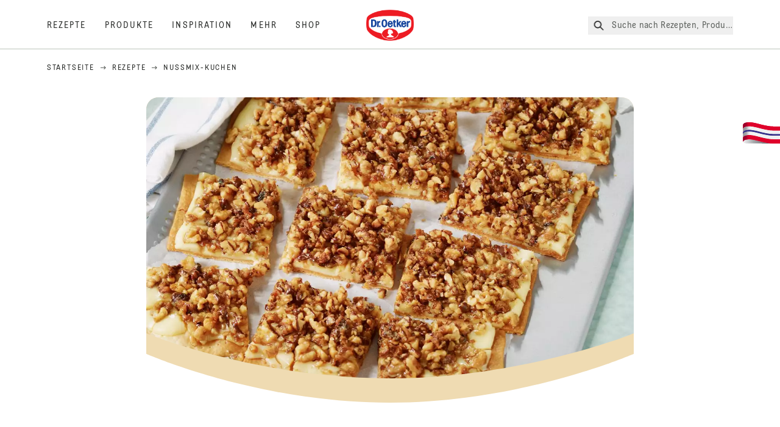

--- FILE ---
content_type: text/html; charset=utf-8
request_url: https://www.oetker.at/rezepte/r/nussmix-kuchen
body_size: 110650
content:
<!DOCTYPE html><html lang="de"><head><meta charSet="utf-8" data-next-head=""/><meta name="viewport" content="width=device-width" data-next-head=""/><title data-next-head="">Nussmix-Kuchen Rezept | Dr. Oetker</title><meta name="robots" content="index,follow" data-next-head=""/><meta name="description" content="Nussmix-Kuchen Rezepte:
  Entdecke den Knuspertraum: Nussmix-Kuchen mit Vanillecreme. Probiere das Rezept aus, backe los und genieße den knackigen, nussigen Genuss! - Eines von 2000 köstlichen und gelingsicheren Rezepten von Dr. Oetker!" data-next-head=""/><meta property="og:title" content="Nussmix-Kuchen Rezept | Dr. Oetker" data-next-head=""/><meta property="og:description" content="Nussmix-Kuchen Rezepte:
  Entdecke den Knuspertraum: Nussmix-Kuchen mit Vanillecreme. Probiere das Rezept aus, backe los und genieße den knackigen, nussigen Genuss! - Eines von 2000 köstlichen und gelingsicheren Rezepten von Dr. Oetker!" data-next-head=""/><meta property="og:url" content="https://www.oetker.at/rezepte/r/nussmix-kuchen" data-next-head=""/><meta property="og:type" content="website" data-next-head=""/><meta property="og:image" content="https://recipesblob.oetker.at/assets/1ecea8a7aca84625bc8e6c56c0715dbe/1272x764/nussmix-kuchen_blechbackstubejpg.jpg" data-next-head=""/><meta property="og:image:width" content="1272" data-next-head=""/><meta property="og:image:height" content="764" data-next-head=""/><meta property="og:locale" content="de_AT" data-next-head=""/><meta property="og:site_name" content="Dr. Oetker" data-next-head=""/><link rel="canonical" href="https://www.oetker.at/rezepte/r/nussmix-kuchen" data-next-head=""/><link rel="icon" href="https://eu-central-1-droetker.graphassets.com/AVtdz8Pl3QxerK0kYX32fz/nMK9tQKiRECSGk6ioNRW" data-next-head=""/><link rel="apple-touch-icon" href="https://eu-central-1-droetker.graphassets.com/AVtdz8Pl3QxerK0kYX32fz/YhYgw7B4SqarLUQFRLHG" data-next-head=""/><link rel="preload" href="/assets/hygraph/AVtdz8Pl3QxerK0kYX32fz/2A6BCFSQn2gbCfXHZ75U" as="image" data-next-head=""/><meta name="google-site-verification" content="zG_ZaLi97YNjmjiEb3tel65qv7nEnj1VAlsJwTcZaS8"/><link rel="preload" href="/_next/static/css/85d7eb65b36e73d8.css" as="style"/><link rel="preload" href="/_next/static/css/5a1ad3a6193b5da2.css" as="style"/><link rel="preload" href="/_next/static/css/269b391d7cfa6943.css" as="style"/><link rel="preload" href="/_next/static/css/8558076c5436e08f.css" as="style"/><link rel="preload" as="image" imageSrcSet="/assets/hygraph/AVtdz8Pl3QxerK0kYX32fz/compress=metadata:true/quality=value:75/output=format:webp/resize=width:320/cml008gxw5nr308t75roddl9t?opt 640w, /assets/hygraph/AVtdz8Pl3QxerK0kYX32fz/compress=metadata:true/quality=value:75/output=format:webp/resize=width:320/cml008gxw5nr308t75roddl9t?opt 1024w, /assets/hygraph/AVtdz8Pl3QxerK0kYX32fz/compress=metadata:true/quality=value:75/output=format:webp/resize=width:320/cml008gxw5nr308t75roddl9t?opt 1920w" imageSizes="(max-width: 768px) 33vw, (max-width: 1200px) 50vw, 100vw" data-next-head=""/><link rel="preload" as="image" imageSrcSet="/assets/hygraph/AVtdz8Pl3QxerK0kYX32fz/compress=metadata:true/quality=value:75/output=format:webp/resize=width:320/cml009avi5rp807uj8ugi72z1?opt 640w, /assets/hygraph/AVtdz8Pl3QxerK0kYX32fz/compress=metadata:true/quality=value:75/output=format:webp/resize=width:320/cml009avi5rp807uj8ugi72z1?opt 1024w, /assets/hygraph/AVtdz8Pl3QxerK0kYX32fz/compress=metadata:true/quality=value:75/output=format:webp/resize=width:320/cml009avi5rp807uj8ugi72z1?opt 1920w" imageSizes="(max-width: 768px) 33vw, (max-width: 1200px) 50vw, 100vw" data-next-head=""/><link rel="preload" as="image" imageSrcSet="/assets/hygraph/AVtdz8Pl3QxerK0kYX32fz/compress=metadata:true/quality=value:75/output=format:webp/resize=width:320/cmjxg4rhz5ors07uu9lqpcoxd?opt 640w, /assets/hygraph/AVtdz8Pl3QxerK0kYX32fz/compress=metadata:true/quality=value:75/output=format:webp/resize=width:320/cmjxg4rhz5ors07uu9lqpcoxd?opt 1024w, /assets/hygraph/AVtdz8Pl3QxerK0kYX32fz/compress=metadata:true/quality=value:75/output=format:webp/resize=width:320/cmjxg4rhz5ors07uu9lqpcoxd?opt 1920w" imageSizes="(max-width: 768px) 33vw, (max-width: 1200px) 50vw, 100vw" data-next-head=""/><link rel="preload" as="image" imageSrcSet="/assets/recipes/assets/1ecea8a7aca84625bc8e6c56c0715dbe/1272x764/nussmix-kuchen_blechbackstubejpg.webp 640w, /assets/recipes/assets/1ecea8a7aca84625bc8e6c56c0715dbe/1272x764/nussmix-kuchen_blechbackstubejpg.webp 1024w, /assets/recipes/assets/1ecea8a7aca84625bc8e6c56c0715dbe/1272x764/nussmix-kuchen_blechbackstubejpg.webp 1920w" imageSizes="(max-width: 768px) 33vw, (max-width: 1200px) 50vw, 100vw" data-next-head=""/><link rel="stylesheet" href="/_next/static/css/85d7eb65b36e73d8.css" data-n-g=""/><link rel="stylesheet" href="/_next/static/css/5a1ad3a6193b5da2.css"/><link rel="stylesheet" href="/_next/static/css/269b391d7cfa6943.css"/><link rel="stylesheet" href="/_next/static/css/8558076c5436e08f.css"/><noscript data-n-css=""></noscript><script defer="" noModule="" src="/_next/static/chunks/polyfills-42372ed130431b0a.js"></script><script defer="" src="/_next/static/chunks/2548.292e3cea20d5c8bd.js"></script><script defer="" src="/_next/static/chunks/1654.310fcfc606810e9f.js"></script><script defer="" src="/_next/static/chunks/1241.a341af0a4a90fcef.js"></script><script defer="" src="/_next/static/chunks/1116.3e0cc1793eeef726.js"></script><script defer="" src="/_next/static/chunks/9040.2c2e3ede26296554.js"></script><script defer="" src="/_next/static/chunks/5970.8b7e1367dd32741c.js"></script><script defer="" src="/_next/static/chunks/7957.709ef91b132c674e.js"></script><script defer="" src="/_next/static/chunks/8614.677268dc856b7bf4.js"></script><script defer="" src="/_next/static/chunks/7013.9eb828aa1b1c45e5.js"></script><script defer="" src="/_next/static/chunks/3556.64e7b34f6a0a36b7.js"></script><script defer="" src="/_next/static/chunks/6700.0b0d8ebb5c9f8092.js"></script><script defer="" src="/_next/static/chunks/8939.5283a781fab5f069.js"></script><script defer="" src="/_next/static/chunks/7930.90167c301d970248.js"></script><script defer="" src="/_next/static/chunks/7191.ae0d1fca68e85ae2.js"></script><script defer="" src="/_next/static/chunks/7742.a8903f13861a1455.js"></script><script defer="" src="/_next/static/chunks/3266-2dea26e18201b2b2.js"></script><script defer="" src="/_next/static/chunks/6564-635fd42934697eae.js"></script><script defer="" src="/_next/static/chunks/5826.636e32e2a8b7599c.js"></script><script defer="" src="/_next/static/chunks/2642.8d43e5688e85bd4b.js"></script><script defer="" src="/_next/static/chunks/9572.1d0559c361ef1359.js"></script><script defer="" src="/_next/static/chunks/4809-7f0da6631f9384af.js"></script><script defer="" src="/_next/static/chunks/3691.6fdbb2a031a76f21.js"></script><script defer="" src="/_next/static/chunks/6221-d374e2d465136e8b.js"></script><script defer="" src="/_next/static/chunks/8783.6547dffeef9f0b38.js"></script><script defer="" src="/_next/static/chunks/708.0342563749ee0260.js"></script><script defer="" src="/_next/static/chunks/4627.938d8f0e296f90c7.js"></script><script defer="" src="/_next/static/chunks/3905.15087124cdb2d676.js"></script><script defer="" src="/_next/static/chunks/1408.300180bc523a552d.js"></script><script defer="" src="/_next/static/chunks/2639.02c305b0618bf637.js"></script><script defer="" src="/_next/static/chunks/6129.7d6e9095bb147a56.js"></script><script defer="" src="/_next/static/chunks/5231.05bfdb9559e03189.js"></script><script defer="" src="/_next/static/chunks/4784.89ce8446c7b7e4aa.js"></script><script src="/_next/static/chunks/webpack-6d4dc97efc319005.js" defer=""></script><script src="/_next/static/chunks/framework-02167c0e55378b6a.js" defer=""></script><script src="/_next/static/chunks/main-6f0d6e183936e091.js" defer=""></script><script src="/_next/static/chunks/pages/_app-bda7e5c459113c77.js" defer=""></script><script src="/_next/static/chunks/5028-f9104b787d304abb.js" defer=""></script><script src="/_next/static/chunks/6823-08868ba76a28bcb6.js" defer=""></script><script src="/_next/static/chunks/1186-41496cb623c1ffea.js" defer=""></script><script src="/_next/static/chunks/1716-606d374ff0149a8b.js" defer=""></script><script src="/_next/static/chunks/1040-6d99cb29dd20cc23.js" defer=""></script><script src="/_next/static/chunks/8823-1b1f5d42a0c825d3.js" defer=""></script><script src="/_next/static/chunks/7110-2e5808047ced3f14.js" defer=""></script><script src="/_next/static/chunks/8851-714de3639355ce9f.js" defer=""></script><script src="/_next/static/chunks/2326-74c3af5f9245f293.js" defer=""></script><script src="/_next/static/chunks/2238-0ea63580e1c2f254.js" defer=""></script><script src="/_next/static/chunks/7517-ddc234517cb2e636.js" defer=""></script><script src="/_next/static/chunks/1461-c682d87b6791a896.js" defer=""></script><script src="/_next/static/chunks/8522-f55975a68249b79a.js" defer=""></script><script src="/_next/static/chunks/pages/recipes/r/%5Bslug%5D-95d0a70215ee5720.js" defer=""></script><script src="/_next/static/local/_buildManifest.js" defer=""></script><script src="/_next/static/local/_ssgManifest.js" defer=""></script><style id="__jsx-364258379">:root{--font-neutral:'MomentsText', 'MomentsText Fallback';--font-primary:'MomentsDisplay', 'MomentsDisplay Fallback';--font-secondary:'AugustScript', 'AugustScript Fallback'}</style></head><body class="relative"><link rel="preload" as="image" imageSrcSet="/assets/recipes/assets/1ecea8a7aca84625bc8e6c56c0715dbe/1272x764/nussmix-kuchen_blechbackstubejpg.webp 640w, /assets/recipes/assets/1ecea8a7aca84625bc8e6c56c0715dbe/1272x764/nussmix-kuchen_blechbackstubejpg.webp 1024w, /assets/recipes/assets/1ecea8a7aca84625bc8e6c56c0715dbe/1272x764/nussmix-kuchen_blechbackstubejpg.webp 1920w" imageSizes="(max-width: 768px) 33vw, (max-width: 1200px) 50vw, 100vw"/><link rel="preload" as="image" imageSrcSet="/assets/hygraph/AVtdz8Pl3QxerK0kYX32fz/compress=metadata:true/quality=value:75/output=format:webp/resize=width:320/cml008gxw5nr308t75roddl9t?opt 640w, /assets/hygraph/AVtdz8Pl3QxerK0kYX32fz/compress=metadata:true/quality=value:75/output=format:webp/resize=width:320/cml008gxw5nr308t75roddl9t?opt 1024w, /assets/hygraph/AVtdz8Pl3QxerK0kYX32fz/compress=metadata:true/quality=value:75/output=format:webp/resize=width:320/cml008gxw5nr308t75roddl9t?opt 1920w" imageSizes="(max-width: 768px) 33vw, (max-width: 1200px) 50vw, 100vw"/><link rel="preload" as="image" imageSrcSet="/assets/hygraph/AVtdz8Pl3QxerK0kYX32fz/compress=metadata:true/quality=value:75/output=format:webp/resize=width:320/cml009avi5rp807uj8ugi72z1?opt 640w, /assets/hygraph/AVtdz8Pl3QxerK0kYX32fz/compress=metadata:true/quality=value:75/output=format:webp/resize=width:320/cml009avi5rp807uj8ugi72z1?opt 1024w, /assets/hygraph/AVtdz8Pl3QxerK0kYX32fz/compress=metadata:true/quality=value:75/output=format:webp/resize=width:320/cml009avi5rp807uj8ugi72z1?opt 1920w" imageSizes="(max-width: 768px) 33vw, (max-width: 1200px) 50vw, 100vw"/><link rel="preload" as="image" imageSrcSet="/assets/hygraph/AVtdz8Pl3QxerK0kYX32fz/compress=metadata:true/quality=value:75/output=format:webp/resize=width:320/cmjxg4rhz5ors07uu9lqpcoxd?opt 640w, /assets/hygraph/AVtdz8Pl3QxerK0kYX32fz/compress=metadata:true/quality=value:75/output=format:webp/resize=width:320/cmjxg4rhz5ors07uu9lqpcoxd?opt 1024w, /assets/hygraph/AVtdz8Pl3QxerK0kYX32fz/compress=metadata:true/quality=value:75/output=format:webp/resize=width:320/cmjxg4rhz5ors07uu9lqpcoxd?opt 1920w" imageSizes="(max-width: 768px) 33vw, (max-width: 1200px) 50vw, 100vw"/><link rel="preload" as="image" href="/assets/hygraph/AVtdz8Pl3QxerK0kYX32fz/2A6BCFSQn2gbCfXHZ75U"/><div id="__next"><div class=""><style>
    #nprogress {
      pointer-events: none;
    }
    #nprogress .bar {
      background: #29D;
      position: fixed;
      z-index: 9999;
      top: 0;
      left: 0;
      width: 100%;
      height: 3px;
    }
    #nprogress .peg {
      display: block;
      position: absolute;
      right: 0px;
      width: 100px;
      height: 100%;
      box-shadow: 0 0 10px #29D, 0 0 5px #29D;
      opacity: 1;
      -webkit-transform: rotate(3deg) translate(0px, -4px);
      -ms-transform: rotate(3deg) translate(0px, -4px);
      transform: rotate(3deg) translate(0px, -4px);
    }
    #nprogress .spinner {
      display: block;
      position: fixed;
      z-index: 1031;
      top: 15px;
      right: 15px;
    }
    #nprogress .spinner-icon {
      width: 18px;
      height: 18px;
      box-sizing: border-box;
      border: solid 2px transparent;
      border-top-color: #29D;
      border-left-color: #29D;
      border-radius: 50%;
      -webkit-animation: nprogresss-spinner 400ms linear infinite;
      animation: nprogress-spinner 400ms linear infinite;
    }
    .nprogress-custom-parent {
      overflow: hidden;
      position: relative;
    }
    .nprogress-custom-parent #nprogress .spinner,
    .nprogress-custom-parent #nprogress .bar {
      position: absolute;
    }
    @-webkit-keyframes nprogress-spinner {
      0% {
        -webkit-transform: rotate(0deg);
      }
      100% {
        -webkit-transform: rotate(360deg);
      }
    }
    @keyframes nprogress-spinner {
      0% {
        transform: rotate(0deg);
      }
      100% {
        transform: rotate(360deg);
      }
    }
  </style><a href="https://www.oetker.at/support/kontakt"><div class="cursor-pointer fixed top-[38px] right-[8px] z-21 -rotate-90 w-[51px] h-[30px] md:w-[61px] md:h-[36px] md:right-0 md:top-[200px] md:rotate-0 transform print:hidden"><img alt="Flag" loading="lazy" width="61" height="36" decoding="async" data-nimg="1" style="color:transparent" srcSet="/_next/static/media/tab.f43c6126.svg?w=64&amp;q=75 1x, /_next/static/media/tab.f43c6126.svg?w=128&amp;q=75 2x" src="/_next/static/media/tab.f43c6126.svg?w=128&amp;q=75"/></div></a><div class="sc-65d476a3-0 eyXIwc sticky top-0 z-50 bg-white h-header print:hidden"></div><div class="max-w-6xl mx-auto"><script id="happycart-data" type="application/json">{"recipe_id":"dr-oetker-08d5916ff7292ec2c1257a7c002b6cb6","name":"Nussmix-Kuchen","description":"Entdecke den Knuspertraum: Nussmix-Kuchen mit Vanillecreme. Probiere das Rezept aus, backe los und genieße den knackigen, nussigen Genuss!","image":"https://recipesblob.oetker.at/assets/1ecea8a7aca84625bc8e6c56c0715dbe/1272x764/nussmix-kuchen_blechbackstubejpg.jpg","servings":30,"serving_type":"WHOLE","ingredient_groups":[{"id":"2a6ee4d2c9e845648369c0484185b558","name":"Mürbteig","order":0,"ingredients":[{"id":"2de667c6ef66497983d03fbd6392cbce","order":0,"amount":"90","unit":"Gramm","prefix":null,"name":"Zucker","suffix":null,"optional":false},{"id":"a7f2311f679541768f12768a227160f6","order":1,"amount":"1","unit":"Päckchen","prefix":null,"name":"Dr. Oetker Vanillin Zucker","suffix":null,"optional":false},{"id":"c710ba27d4464bf1aa1f09445c82a3d7","order":2,"amount":"180","unit":"Gramm","prefix":null,"name":"weiche Butter","suffix":null,"optional":false},{"id":"4dbee195726247f5a8cf52cddfdf25a6","order":3,"amount":"1","unit":"Prise","prefix":null,"name":"Salz","suffix":null,"optional":false},{"id":"16bd33d6d402422e80c548b468cab888","order":4,"amount":"270","unit":"Gramm","prefix":null,"name":"glattes Mehl","suffix":null,"optional":false}]},{"id":"aa2ac794e7aa471bbdf77daba593f8f1","name":"Vanillecreme","order":1,"ingredients":[{"id":"fa256edb0aaf4b51bfa63d96cdf598bd","order":0,"amount":"0.5","unit":"Päckchen","prefix":null,"name":"Dr. Oetker Original Pudding Vanille-Geschmack","suffix":null,"optional":false},{"id":"b0090b6c1a7945d1b3b2757d41900e79","order":1,"amount":"50","unit":"Gramm","prefix":null,"name":"Zucker","suffix":null,"optional":false},{"id":"5770513f799e40bf9b6f40658f02b3f9","order":2,"amount":"0.25","unit":"Liter","prefix":null,"name":"Milch","suffix":null,"optional":false},{"id":"e8e3a9358f8b4694bb44a695e574e9e2","order":3,"amount":"1","unit":"Prise","prefix":null,"name":"Salz","suffix":null,"optional":false},{"id":"acded06813d148feb7631c7ca7755b23","order":4,"amount":"125","unit":"Gramm","prefix":null,"name":"weiche Butter","suffix":null,"optional":false},{"id":"4c899195e8304ebf988d29ffda72308a","order":5,"amount":"125","unit":"Gramm","prefix":null,"name":"weiches Kokosfett","suffix":null,"optional":false}]},{"id":"928c75d484294552aecd1b4a15f3f572","name":"Nussbelag","order":2,"ingredients":[{"id":"990cdf7b00d741f1a58f15564ed69cdd","order":0,"amount":"125","unit":"Gramm","prefix":null,"name":"Butter","suffix":null,"optional":false},{"id":"9d783ded0b774f1caafcc7bcfc39591f","order":1,"amount":"100","unit":"Gramm","prefix":null,"name":"Walnüsse","suffix":null,"optional":false},{"id":"00db4bdffc9241adb507f29bfe9b0816","order":2,"amount":"100","unit":"Gramm","prefix":null,"name":"Pekannüsse","suffix":null,"optional":false},{"id":"7192bd38d27f46668f465a3fbd956dbe","order":3,"amount":"50","unit":"Gramm","prefix":null,"name":"Haselnüsse","suffix":null,"optional":false},{"id":"7f66f258362c45f5ab99effeac5806bf","order":4,"amount":"130","unit":"Gramm","prefix":null,"name":"Zucker","suffix":null,"optional":false}]},{"id":"3e0731aaa6aa462ab091492fc1a365e8","name":"Zum Beträufeln","order":3,"ingredients":[{"id":"1d6501a0e1474823a1a06b85923f3357","order":0,"amount":"1","unit":"etwas","prefix":null,"name":"Dr. Oetker Kuchen Glasur Kakao","suffix":null,"optional":false}]}]}</script><div itemScope="" itemType="https://schema.org/Recipe" class="max-w-6xl mx-auto print:hidden"><meta itemProp="author" content="Dr. Oetker"/><meta itemProp="image" content="/assets/recipes/assets/1ecea8a7aca84625bc8e6c56c0715dbe/1272x764/nussmix-kuchen_blechbackstubejpg.webp"/><div class="relative"><nav itemScope="" itemType="https://schema.org/BreadcrumbList" data-print="hide" role="navigation" aria-label="Breadcrumb"><ol class="z-45 w-full bg-none md:pt-6 pt-22px pl-20px flex justify-start items-center md:px-small md:flex-wrap md:items-start md:content-start md:h-14 md:flex md:mb-22px bg-breadcrumbs-light absolute"><li itemProp="itemListElement" itemScope="" itemType="https://schema.org/ListItem" class="hidden md:flex ml-0 p-0 before:content-none"><a href="https://www.oetker.at/"><div class="hover:after:w-[98%] hover:after:left-[1%] focus:after:w-[98%] focus:after:left-[1%] relative after:content-[&#x27;&#x27;] after:absolute after:block after:w-[0%] after:transition-all after:duration-[0.5s] after:border-b-white after:border-b after:border-solid after:left-2/4 after:-bottom-px text-darkgray after:border-b-black cursor-pointer" itemProp="item"><div class="m-0 p-0 block text-style-leadxs whitespace-no-wrap" itemProp="name">Startseite</div></div></a><meta itemProp="position" content="1"/></li><li itemProp="itemListElement" itemScope="" itemType="https://schema.org/ListItem" class="hidden md:flex ml-0 p-0 before:content-none"><div class="transform rotate-180 origin-center mx-2.5 flex items-start md:transform-none mt-1"><svg width="9" height="7" viewBox="0 0 9 7" fill="none" xmlns="http://www.w3.org/2000/svg"><path d="M5.76172 0.515625L5.37109 0.90625C5.29297 1.00391 5.29297 1.14062 5.39062 1.23828L6.95312 2.74219H0.234375C0.0976562 2.74219 0 2.85938 0 2.97656V3.52344C0 3.66016 0.0976562 3.75781 0.234375 3.75781H6.95312L5.39062 5.28125C5.29297 5.37891 5.29297 5.51562 5.37109 5.61328L5.76172 6.00391C5.85938 6.08203 5.99609 6.08203 6.09375 6.00391L8.67188 3.42578C8.75 3.32812 8.75 3.19141 8.67188 3.09375L6.09375 0.515625C5.99609 0.4375 5.85938 0.4375 5.76172 0.515625Z" fill="#5A5E5A"></path></svg></div><a href="https://www.oetker.at/rezepte"><div class="hover:after:w-[98%] hover:after:left-[1%] focus:after:w-[98%] focus:after:left-[1%] relative after:content-[&#x27;&#x27;] after:absolute after:block after:w-[0%] after:transition-all after:duration-[0.5s] after:border-b-white after:border-b after:border-solid after:left-2/4 after:-bottom-px text-darkgray after:border-b-black cursor-pointer" itemProp="item"><div class="m-0 p-0 block text-style-leadxs whitespace-no-wrap" itemProp="name">Rezepte</div></div></a><meta itemProp="position" content="2"/></li><li itemProp="itemListElement" itemScope="" itemType="https://schema.org/ListItem" class="hidden md:flex ml-0 p-0 before:content-none"><div class="transform rotate-180 origin-center mx-2.5 flex items-start md:transform-none mt-1"><svg width="9" height="7" viewBox="0 0 9 7" fill="none" xmlns="http://www.w3.org/2000/svg"><path d="M5.76172 0.515625L5.37109 0.90625C5.29297 1.00391 5.29297 1.14062 5.39062 1.23828L6.95312 2.74219H0.234375C0.0976562 2.74219 0 2.85938 0 2.97656V3.52344C0 3.66016 0.0976562 3.75781 0.234375 3.75781H6.95312L5.39062 5.28125C5.29297 5.37891 5.29297 5.51562 5.37109 5.61328L5.76172 6.00391C5.85938 6.08203 5.99609 6.08203 6.09375 6.00391L8.67188 3.42578C8.75 3.32812 8.75 3.19141 8.67188 3.09375L6.09375 0.515625C5.99609 0.4375 5.85938 0.4375 5.76172 0.515625Z" fill="#5A5E5A"></path></svg></div><div class="hover:after:w-[98%] hover:after:left-[1%] focus:after:w-[98%] focus:after:left-[1%] relative after:content-[&#x27;&#x27;] after:absolute after:block after:w-[0%] after:transition-all after:duration-[0.5s] after:border-b-white after:border-b after:border-solid after:left-2/4 after:-bottom-px text-darkgray after:border-b-black after:hidden cursor-default" itemProp="item"><div class="m-0 p-0 block text-style-leadxs whitespace-no-wrap font-medium mb-4" itemProp="name">Nussmix-Kuchen</div></div><meta itemProp="position" content="3"/></li><li itemProp="itemListElement" itemScope="" itemType="https://schema.org/ListItem" class="flex md:hidden ml-0 p-0 before:content-none"><div class="transform rotate-180 origin-center mx-2.5 flex items-start md:transform-none mt-1"><svg width="9" height="7" viewBox="0 0 9 7" fill="none" xmlns="http://www.w3.org/2000/svg"><path d="M5.76172 0.515625L5.37109 0.90625C5.29297 1.00391 5.29297 1.14062 5.39062 1.23828L6.95312 2.74219H0.234375C0.0976562 2.74219 0 2.85938 0 2.97656V3.52344C0 3.66016 0.0976562 3.75781 0.234375 3.75781H6.95312L5.39062 5.28125C5.29297 5.37891 5.29297 5.51562 5.37109 5.61328L5.76172 6.00391C5.85938 6.08203 5.99609 6.08203 6.09375 6.00391L8.67188 3.42578C8.75 3.32812 8.75 3.19141 8.67188 3.09375L6.09375 0.515625C5.99609 0.4375 5.85938 0.4375 5.76172 0.515625Z" fill="#5A5E5A"></path></svg></div><a href="https://www.oetker.at/rezepte"><div class="hover:after:w-[98%] hover:after:left-[1%] focus:after:w-[98%] focus:after:left-[1%] relative after:content-[&#x27;&#x27;] after:absolute after:block after:w-[0%] after:transition-all after:duration-[0.5s] after:border-b-white after:border-b after:border-solid after:left-2/4 after:-bottom-px text-darkgray after:border-b-black cursor-pointer" itemProp="item"><div class="m-0 p-0 block text-style-leadxs whitespace-no-wrap font-medium mb-4" itemProp="name">Rezepte</div></div></a><meta itemProp="position" content="3"/></li></ol></nav></div><div class="absolute z-10 right-5 hidden md:block top-20 md:top-11" data-print="hide"><div id="social-sharing" class="w-min"><div class="p-b-1.5 w-[200px] flex flex-row-reverse select-none"><div class="iconShare inline-block cursor-pointer" role="button" tabindex="0" aria-label="Share"><svg xmlns="http://www.w3.org/2000/svg" fill="none" height="40" viewBox="0 0 40 40" width="40"><ellipse cx="20" cy="20" fill="#fff" rx="20" ry="20" transform="matrix(0 -1 1 0 0 40)"></ellipse><circle cx="20" cy="20" r="14.5" stroke="#292b29"></circle><path d="m23.0458 22.1367c-.6289 0-1.2031.2188-1.6406.5742l-2.8164-1.75c.0273-.1367.082-.4101.082-.5742 0-.1367-.0547-.4101-.082-.5469l2.8164-1.75c.4375.3555 1.0117.5469 1.6406.5469 1.4492 0 2.625-1.1484 2.625-2.625 0-1.4492-1.1758-2.625-2.625-2.625-1.4766 0-2.625 1.1758-2.625 2.625 0 .2188 0 .4102.0547.5742l-2.8164 1.75c-.4375-.3554-1.0117-.5742-1.6133-.5742-1.4766 0-2.625 1.1758-2.625 2.625 0 1.4766 1.1484 2.625 2.625 2.625.6016 0 1.1758-.1914 1.6133-.5469l2.8164 1.75c-.0273.1368-.0547.4102-.0547.5469 0 1.4766 1.1484 2.625 2.625 2.625 1.4492 0 2.625-1.1484 2.625-2.625 0-1.4492-1.1758-2.625-2.625-2.625z" fill="#292b29"></path></svg></div></div></div></div><div role="presentation" class="grid grid-cols-16 relative"><div class="md:mb-20 sc-76d7acd8-0 eeDmzR curve-mask-bottom"><div class="curve-mask-bottom"><div class="bg-center bg-cover w-full overflow-hidden items-center flex-col relative"><div class="relative w-full h-0 pb-[calc(50%+62px)]"><div class="w-full h-full absolute left-0 [&amp;_img]:h-full"><div class="relative w-full h-full "><img alt="Goldene Teigstücke mit karamellisierten Nüssen dicht bedeckt, in rechteckigen Portionen auf Backpapier und einem Blech angerichtet" width="1920" height="800" decoding="async" data-nimg="1" class="bg-cover  [@media(min-width:768px)]:block " style="color:transparent" sizes="(max-width: 768px) 33vw, (max-width: 1200px) 50vw, 100vw" srcSet="/assets/recipes/assets/1ecea8a7aca84625bc8e6c56c0715dbe/1272x764/nussmix-kuchen_blechbackstubejpg.webp 640w, /assets/recipes/assets/1ecea8a7aca84625bc8e6c56c0715dbe/1272x764/nussmix-kuchen_blechbackstubejpg.webp 1024w, /assets/recipes/assets/1ecea8a7aca84625bc8e6c56c0715dbe/1272x764/nussmix-kuchen_blechbackstubejpg.webp 1920w" src="/assets/recipes/assets/1ecea8a7aca84625bc8e6c56c0715dbe/1272x764/nussmix-kuchen_blechbackstubejpg.webp"/></div></div></div></div></div></div></div><div style="cursor:url(&quot;data:image/svg+xml,%3Csvg width=&#x27;60&#x27; height=&#x27;60&#x27; viewBox=&#x27;0 0 60 60&#x27; fill=&#x27;none&#x27; xmlns=&#x27;http://www.w3.org/2000/svg&#x27;%3E%3Ccircle cx=&#x27;30&#x27; cy=&#x27;30&#x27; r=&#x27;30&#x27; fill=&#x27;%23A45A2A&#x27;/%3E%3Cpath d=&#x27;M29.6883 21.3281C29.6883 21.3281 29.6883 32.0081 29.6883 37.8281M29.6883 37.8281C29.6883 35.1668 32.1755 31.9733 34.9385 31.9733M29.6883 37.8281C29.6883 35.1668 27.2016 31.9733 24.4385 31.9733&#x27; stroke=&#x27;%23FFFFFF&#x27; stroke-linecap=&#x27;square&#x27;/%3E%3Cpath d=&#x27;M31.9249 7.11629L34.253 8.64937C35.0631 9.18282 36.0238 9.44025 36.9921 9.38331L39.7748 9.21966C41.1709 9.13755 42.4819 9.89445 43.1089 11.1446L44.3585 13.6363C44.7933 14.5033 45.4967 15.2067 46.3637 15.6415L48.8554 16.8911C50.1055 17.5181 50.8625 18.8291 50.7803 20.2252L50.6167 23.0079C50.5597 23.9762 50.8172 24.9369 51.3506 25.747L52.8837 28.0751C53.6529 29.2431 53.6529 30.7569 52.8837 31.9249L51.3506 34.253C50.8172 35.0631 50.5597 36.0238 50.6167 36.9921L50.7803 39.7748C50.8625 41.1709 50.1056 42.4819 48.8554 43.1089L46.3637 44.3585C45.4967 44.7933 44.7933 45.4967 44.3585 46.3637L43.1089 48.8554C42.4819 50.1055 41.1709 50.8625 39.7748 50.7803L36.9921 50.6167C36.0238 50.5597 35.0631 50.8172 34.253 51.3506L31.9249 52.8837C30.7569 53.6529 29.2431 53.6529 28.0751 52.8837L25.747 51.3506C24.9369 50.8172 23.9762 50.5597 23.0079 50.6167L20.2252 50.7803C18.8291 50.8625 17.5181 50.1055 16.8911 48.8554L15.6415 46.3637C15.2067 45.4967 14.5033 44.7933 13.6363 44.3585L11.1446 43.1089C9.89445 42.4819 9.13755 41.1709 9.21966 39.7748L9.38331 36.9921C9.44025 36.0238 9.18282 35.0631 8.64937 34.253L7.11629 31.9249C6.34711 30.7569 6.34711 29.2431 7.11629 28.0751L8.64937 25.747C9.18282 24.9369 9.44025 23.9762 9.38331 23.0079L9.21966 20.2252C9.13755 18.8291 9.89445 17.5181 11.1446 16.8911L13.6363 15.6415C14.5033 15.2067 15.2067 14.5033 15.6415 13.6363L16.8911 11.1446C17.5181 9.89445 18.8291 9.13755 20.2252 9.21966L23.0079 9.38331C23.9762 9.44025 24.9369 9.18282 25.747 8.64937L28.0751 7.11629C29.2431 6.34711 30.7569 6.34711 31.9249 7.11629Z&#x27; stroke=&#x27;%23FFFFFF&#x27; stroke-linejoin=&#x27;round&#x27;/%3E%3C/svg%3E%0A&quot;)      32 32,   pointer" class="pt-2.5 md:pt-11 w-auto flex justify-center text-center uppercase text-dark-brown" role="button" tabindex="0" aria-label="Scroll down"><svg class="relative -mt-11 md:hidden print:hidden" width="40" height="40" viewBox="0 0 40 40" fill="none" xmlns="http://www.w3.org/2000/svg"><circle cx="20" cy="20" r="20" fill="#A45A2A"></circle><path d="M19.7929 14.2188C19.7929 14.2188 19.7929 21.3387 19.7929 25.2188M19.7929 25.2188C19.7929 23.4446 21.451 21.3155 23.293 21.3155M19.7929 25.2188C19.7929 23.4446 18.1351 21.3155 16.293 21.3155" stroke="#ffffff" stroke-linecap="square"></path><path d="M34.338 17.626L34.7556 17.351L34.338 17.626L34.6337 18.0751C35.4029 19.2431 35.4029 20.7569 34.6337 21.9249L34.338 22.374C33.8046 23.1841 33.5471 24.1448 33.6041 25.1131L33.6356 25.6498C33.7177 27.0459 32.9608 28.3569 31.7107 28.9839L31.2301 29.2249C30.3631 29.6597 29.6597 30.3631 29.2249 31.2301L28.9839 31.7107C28.3569 32.9608 27.0459 33.7177 25.6498 33.6356L25.1131 33.6041C24.1448 33.5471 23.1841 33.8046 22.374 34.338L21.9249 34.6337C20.7569 35.4029 19.2431 35.4029 18.0751 34.6337L17.626 34.338L17.351 34.7556L17.626 34.338C16.8159 33.8046 15.8552 33.5471 14.8869 33.6041L14.3502 33.6356C12.9541 33.7177 11.6431 32.9608 11.0161 31.7107L10.7751 31.2301C10.3403 30.3631 9.63693 29.6597 8.7699 29.2249L8.2893 28.9839C7.03916 28.3569 6.28226 27.0459 6.36436 25.6498L6.39593 25.1131C6.45288 24.1448 6.19544 23.1841 5.66199 22.374L5.36629 21.9249C4.59711 20.7569 4.59711 19.2431 5.36629 18.0751L5.66199 17.626C6.19544 16.8159 6.45288 15.8552 6.39593 14.8869L6.36436 14.3502C6.28226 12.9541 7.03916 11.6431 8.2893 11.0161L8.7699 10.7751C9.63693 10.3403 10.3403 9.63693 10.7751 8.7699L11.0161 8.2893C11.6431 7.03916 12.9541 6.28226 14.3502 6.36436L14.8869 6.39593C15.8552 6.45288 16.8159 6.19544 17.626 5.66199L18.0751 5.36629C19.2431 4.59711 20.7569 4.59711 21.9249 5.36629L22.374 5.66199C23.1841 6.19544 24.1448 6.45288 25.1131 6.39593L25.6498 6.36436C27.0459 6.28226 28.3569 7.03916 28.9839 8.2893L29.2249 8.7699C29.6597 9.63693 30.3631 10.3403 31.2301 10.7751L31.7107 11.0161C32.9608 11.6431 33.7177 12.9541 33.6356 14.3502L33.6041 14.8869C33.5471 15.8552 33.8046 16.8159 34.338 17.626Z" stroke="#ffffff" stroke-linejoin="round"></path></svg></div><div class="px-small  2xl:px-medium 3xl:px-xlarge w-full"><div class="z-10 relative"><div data-print="margin-1-rem" class="mb-16 relative"><div data-print="hide" class="flex justify-center align-center leading-none mb-1 z-auto relative"><div class="align-center"><button class="block w-full" type="button"><span class="sr-only">Current rating 4.6. Click to rate.</span><div class="m-0 p-0 block text-style-leadxs flex justify-center align-center leading-4.5 md:mb-1 m-px items-center"><span aria-hidden="true" class="Star"><div class="p-1"><svg width="15" height="14" viewBox="0 0 15 14" fill="none" xmlns="http://www.w3.org/2000/svg"><path d="M6.52861 0.481803L4.75195 4.11713L0.733966 4.69112C0.0233017 4.80046 -0.250031 5.67512 0.269301 6.19445L3.13929 9.00978L2.45596 12.9731C2.34663 13.6838 3.11196 14.2304 3.74062 13.9024L7.32128 12.0164L10.8746 13.9024C11.5033 14.2304 12.2686 13.6838 12.1593 12.9731L11.4759 9.00978L14.3459 6.19445C14.8653 5.67512 14.5919 4.80046 13.8813 4.69112L9.8906 4.11713L8.08661 0.481803C7.78594 -0.146862 6.85661 -0.174195 6.52861 0.481803Z" fill="#5A5E5A"></path></svg></div></span><span aria-hidden="true" class="Star"><div class="p-1"><svg width="15" height="14" viewBox="0 0 15 14" fill="none" xmlns="http://www.w3.org/2000/svg"><path d="M6.52861 0.481803L4.75195 4.11713L0.733966 4.69112C0.0233017 4.80046 -0.250031 5.67512 0.269301 6.19445L3.13929 9.00978L2.45596 12.9731C2.34663 13.6838 3.11196 14.2304 3.74062 13.9024L7.32128 12.0164L10.8746 13.9024C11.5033 14.2304 12.2686 13.6838 12.1593 12.9731L11.4759 9.00978L14.3459 6.19445C14.8653 5.67512 14.5919 4.80046 13.8813 4.69112L9.8906 4.11713L8.08661 0.481803C7.78594 -0.146862 6.85661 -0.174195 6.52861 0.481803Z" fill="#5A5E5A"></path></svg></div></span><span aria-hidden="true" class="Star"><div class="p-1"><svg width="15" height="14" viewBox="0 0 15 14" fill="none" xmlns="http://www.w3.org/2000/svg"><path d="M6.52861 0.481803L4.75195 4.11713L0.733966 4.69112C0.0233017 4.80046 -0.250031 5.67512 0.269301 6.19445L3.13929 9.00978L2.45596 12.9731C2.34663 13.6838 3.11196 14.2304 3.74062 13.9024L7.32128 12.0164L10.8746 13.9024C11.5033 14.2304 12.2686 13.6838 12.1593 12.9731L11.4759 9.00978L14.3459 6.19445C14.8653 5.67512 14.5919 4.80046 13.8813 4.69112L9.8906 4.11713L8.08661 0.481803C7.78594 -0.146862 6.85661 -0.174195 6.52861 0.481803Z" fill="#5A5E5A"></path></svg></div></span><span aria-hidden="true" class="Star"><div class="p-1"><svg width="15" height="14" viewBox="0 0 15 14" fill="none" xmlns="http://www.w3.org/2000/svg"><path d="M6.52861 0.481803L4.75195 4.11713L0.733966 4.69112C0.0233017 4.80046 -0.250031 5.67512 0.269301 6.19445L3.13929 9.00978L2.45596 12.9731C2.34663 13.6838 3.11196 14.2304 3.74062 13.9024L7.32128 12.0164L10.8746 13.9024C11.5033 14.2304 12.2686 13.6838 12.1593 12.9731L11.4759 9.00978L14.3459 6.19445C14.8653 5.67512 14.5919 4.80046 13.8813 4.69112L9.8906 4.11713L8.08661 0.481803C7.78594 -0.146862 6.85661 -0.174195 6.52861 0.481803Z" fill="#5A5E5A"></path></svg></div></span><span aria-hidden="true" class="Star"><div class="p-1"><svg width="15" height="14" viewBox="0 0 15 14" fill="none" xmlns="http://www.w3.org/2000/svg"><path d="M6.52861 0.481803L4.75195 4.11713L0.733966 4.69112C0.0233017 4.80046 -0.250031 5.67512 0.269301 6.19445L3.13929 9.00978L2.45596 12.9731C2.34663 13.6838 3.11196 14.2304 3.74062 13.9024L7.32128 12.0164L10.8746 13.9024C11.5033 14.2304 12.2686 13.6838 12.1593 12.9731L11.4759 9.00978L14.3459 6.19445C14.8653 5.67512 14.5919 4.80046 13.8813 4.69112L9.8906 4.11713L8.08661 0.481803C7.78594 -0.146862 6.85661 -0.174195 6.52861 0.481803Z" fill="#5A5E5A"></path></svg></div></span><div class="mx-1.5 md:text-sm md:leading-4.5 md:ml-2.5 md:py-0.5 float-left">4.6</div></div><div class="m-0 p-0 block text-style-lead text-center md:mb-5 mb-3 text-gray-dark">7<!-- --> <!-- -->Bewertungen</div></button></div><div itemProp="aggregateRating" itemScope="" itemType="http://schema.org/AggregateRating"><span class="hidden" itemProp="ratingValue">5</span><span class="hidden" itemProp="ratingCount">7</span><span class="hidden" itemProp="bestRating">5</span></div></div><h1 class="main-text-style-lg mb-5 text-center md:mb-8" itemProp="name">Nussmix-Kuchen</h1><div data-print="margin-1-rem" class="flex flex-wrap justify-center align-center md:mb-8 items-center"><div class="m-0 p-0 block text-style-lead whitespace-nowrap mx-1.5 flex" itemProp="recipeYield"><svg width="18" height="18" viewBox="0 0 24 24" fill="none" xmlns="http://www.w3.org/2000/svg"><path d="M20.8889 11.5C20.6458 11.5 20.5069 11.4688 20.3681 11.4062C19.1528 8.28125 15.8889 6 12 6C8.07639 6 4.8125 8.28125 3.59722 11.4062C3.45833 11.4688 3.31944 11.5 3.11111 11.5C2.48611 11.5 2 11.9688 2 12.5C2 13.0625 2.48611 13.5 3.11111 13.5C4.22222 13.5 4.84722 13.0938 5.22917 12.8125C5.57639 12.5938 5.68056 12.5 6.0625 12.5C6.44444 12.5 6.54861 12.5938 6.89583 12.8125C7.27778 13.0938 7.90278 13.5 9.01389 13.5C10.125 13.5 10.75 13.0938 11.1667 12.8125C11.4792 12.5938 11.6181 12.5 12 12.5C12.3472 12.5 12.4861 12.5938 12.7986 12.8125C13.2153 13.0938 13.8403 13.5 14.9514 13.5C16.0625 13.5 16.6875 13.0938 17.1042 12.8125C17.4167 12.5938 17.5556 12.5 17.9028 12.5C18.2847 12.5 18.4236 12.5938 18.7361 12.8125C19.1528 13.0938 19.7778 13.5 20.8889 13.5C21.4792 13.5 22 13.0625 22 12.5C22 11.9688 21.4792 11.5 20.8889 11.5ZM9.15278 8.75L8.59722 9.75C8.49306 9.90625 8.28472 10 8.11111 10H8.07639C7.79861 10 7.52083 9.78125 7.52083 9.5C7.52083 9.4375 7.55556 9.34375 7.59028 9.28125L8.14583 8.28125C8.25 8.125 8.45833 8 8.63194 8C8.94444 8 9.22222 8.25 9.22222 8.5C9.22222 8.59375 9.1875 8.6875 9.15278 8.75ZM12.5556 9.5C12.5556 9.78125 12.2778 10 12 10C11.6875 10 11.4444 9.78125 11.4444 9.5V8.5C11.4444 8.25 11.6875 8 12 8C12.2778 8 12.5556 8.25 12.5556 8.5V9.5ZM16.1319 9.96875C16.0625 10 15.9583 10.0312 15.8542 10.0312C15.6806 10.0312 15.4722 9.90625 15.3681 9.75L14.8125 8.75C14.7778 8.6875 14.7778 8.59375 14.7778 8.53125C14.7778 8.25 15.0208 8.03125 15.3333 8.03125C15.5069 8.03125 15.7153 8.125 15.8194 8.28125L16.375 9.28125C16.4097 9.34375 16.4444 9.4375 16.4444 9.5C16.4444 9.6875 16.3056 9.875 16.1319 9.96875ZM17.4514 16.5H6.51389L5.54167 13.8438C5.125 14.0938 4.46528 14.3438 3.97917 14.4375L5.05556 17.3438C5.19444 17.7188 5.68056 18 6.13194 18H17.8333C18.2847 18 18.7708 17.7188 18.9097 17.3438L19.9861 14.4375C19.5347 14.3438 18.8403 14.0938 18.4236 13.8438L17.4514 16.5Z" fill="#292B29"></path></svg><span class="inline-block pl-1">etwa 30 Stück</span></div><span class="sc-b240f23c-2 dwXnCb inline-block"></span><div class="m-0 p-0 block text-style-lead whitespace-nowrap mx-1.5 flex"><svg width="13" height="13" viewBox="0 0 13 13" class="inline mx-px my-0 align-baseline" fill="none" xmlns="http://www.w3.org/2000/svg"><path d="M10.25 1.25C9.82812 1.27344 9.21875 1.46094 8.89062 1.71875C8.32812 0.992188 7.48438 0.5 6.5 0.5C5.51562 0.5 4.64844 0.992188 4.08594 1.71875C3.75781 1.46094 3.14844 1.25 2.72656 1.25C1.48438 1.25 0.476562 2.25781 0.476562 3.5C0.476562 3.5 0.476562 3.5 0.5 3.5C0.5 4.48438 2 8.75 2 8.75V11.75C2 12.1719 2.32812 12.5 2.75 12.5H10.25C10.6484 12.5 11 12.1719 11 11.75V8.75C11 8.75 12.5 4.48438 12.5 3.5C12.5 2.28125 11.4688 1.25 10.25 1.25ZM3.125 11.375V9.5H9.875V11.375H3.125ZM9.92188 8.375H9.24219L9.5 5.23438V5.21094C9.5 5.11719 9.40625 5.02344 9.3125 5.02344L8.9375 5H8.91406C8.82031 5 8.75 5.07031 8.75 5.16406L8.49219 8.39844H6.85156V5.1875C6.85156 5.09375 6.75781 5 6.66406 5H6.28906C6.17188 5 6.10156 5.09375 6.10156 5.1875V8.375H4.48438L4.22656 5.16406C4.22656 5.07031 4.15625 5 4.03906 5L3.66406 5.02344C3.57031 5.02344 3.47656 5.11719 3.47656 5.21094V5.23438L3.73438 8.375H3.05469C2.375 6.42969 1.625 4.01562 1.625 3.5C1.60156 3.5 1.60156 3.5 1.60156 3.5C1.60156 2.89062 2.11719 2.39844 2.72656 2.39844C2.9375 2.39844 3.24219 2.49219 3.40625 2.60938L4.32031 3.3125L5 2.39844C5.35156 1.90625 5.89062 1.625 6.5 1.625C7.08594 1.625 7.625 1.90625 7.97656 2.39844L8.65625 3.3125L9.57031 2.60938C9.73438 2.49219 10.0391 2.39844 10.25 2.39844C10.8594 2.39844 11.375 2.89062 11.375 3.5C11.3516 4.01562 10.625 6.42969 9.92188 8.375Z" fill="#292B29"></path></svg><span class="inline-block pl-1">Etwas Übung erforderlich</span></div><span class="sc-b240f23c-2 dwXnCb inline-block"></span><div class="m-0 p-0 block text-style-lead whitespace-nowrap mx-1.5 flex"><svg width="11" height="13" viewBox="0 0 11 13" class="inline mx-px my-0 align-baseline" xmlns="http://www.w3.org/2000/svg"><path d="M9.71094 4.8125L10.25 4.29688C10.3672 4.17969 10.3672 4.01562 10.25 3.89844L9.85156 3.5C9.73438 3.38281 9.57031 3.38281 9.45312 3.5L8.96094 3.99219C8.23438 3.33594 7.32031 2.91406 6.3125 2.79688V1.625H6.96875C7.10938 1.625 7.25 1.50781 7.25 1.34375V0.78125C7.25 0.640625 7.10938 0.5 6.96875 0.5H4.53125C4.36719 0.5 4.25 0.640625 4.25 0.78125V1.34375C4.25 1.50781 4.36719 1.625 4.53125 1.625H5.1875V2.79688C2.75 3.07812 0.875 5.14062 0.875 7.625C0.875 10.3203 3.05469 12.5 5.75 12.5C8.42188 12.5 10.625 10.3203 10.625 7.625C10.625 6.59375 10.2734 5.60938 9.71094 4.8125ZM5.75 11.375C3.66406 11.375 2 9.71094 2 7.625C2 5.5625 3.66406 3.875 5.75 3.875C7.8125 3.875 9.5 5.5625 9.5 7.625C9.5 9.71094 7.8125 11.375 5.75 11.375ZM6.03125 8.75C6.17188 8.75 6.3125 8.63281 6.3125 8.46875V5.28125C6.3125 5.14062 6.17188 5 6.03125 5H5.46875C5.30469 5 5.1875 5.14062 5.1875 5.28125V8.46875C5.1875 8.63281 5.30469 8.75 5.46875 8.75H6.03125Z" fill="#292B29"></path></svg><span class="inline-block pl-1">40 Min.</span></div></div><div data-print="hide" class="flex flex-wrap justify-center mx-5 md:mb-3"></div><div class="grid  lg:grid-cols-16 md:grid-cols-16 sm:grid-cols-4 gap-20 mb-5"><div class="col-span-1 col-span-2 lg:col-span-2 md:col-span-1 sm:col-span-1  "></div><div class="col-span-1 lg:col-span-12 md:col-span-12 sm:col-span-4  "><div class="m-0 p-0 block text-style-lg text-center mb-2 tracking-sm" id="recipe-details" itemProp="description" data-print="show">Entdecke den Knuspertraum: Nussmix-Kuchen mit Vanillecreme. Probiere das Rezept aus, backe los und genieße den knackigen, nussigen Genuss!</div><div class="m-0 p-0 block text-style-lg text-center mb-2 tracking-sm" id="recipe-details" itemProp="description" data-print="hide">Tauche ein in das knackige Abenteuer des Nussmix-Kuchen-Rezepts, das dir mit seinem köstlichen Nussbelag den Tag versüßt. Dieses Nussmix-Kuchen Meisterwerk vereint mürben Teig, cremige Vanillefülle und eine unwiderstehliche Nusskruste zu einem Geschmackserlebnis, das deine Sinne begeistert. Ganz ...</div><div data-print="hide" class="flex flex-wrap justify-center"><button type="button"><div class="m-0 p-0 block text-style-link text-base uppercase font-neutral my-3 mx-1 text-center">Weiterlesen  +</div></button></div><div data-print="hide" class="flex flex-wrap justify-center align-center my-8 items-center"><div class="h-px flex-grow bg-brown md:mr-5 hidden mmd:block"></div><span class="mr-3 mb-2 mmd:mb-0"><button id="plain-button" class="bg-white bg-opacity-0 border h-button rounded-full px-7 flex flex-row items-center flex-nowrap hover:shadow-md disabled:shadow-none disabled:border-0 disabled:cursor-not-allowed disabled:bg-opacity-100 focus:border-2 active:border-2 active:bg-opacity-100 active:bg-white" type="button"><div class="sm:pr-1 md:pr-2.5 flex text-black"><svg width="24" height="24" viewBox="0 0 24 24" fill="none" xmlns="http://www.w3.org/2000/svg"><path d="M15.9375 11.9688C15.5547 11.9688 15.2812 12.2695 15.2812 12.625C15.2812 13.0078 15.5547 13.2812 15.9375 13.2812C16.293 13.2812 16.5938 13.0078 16.5938 12.625C16.5938 12.2695 16.293 11.9688 15.9375 11.9688ZM16.8125 9.5625V7.48438C16.8125 7.15625 16.6484 6.80078 16.4023 6.55469L15.0078 5.16016C14.7617 4.91406 14.4062 4.75 14.0781 4.75H8.00781C7.54297 4.75 7.1875 5.16016 7.1875 5.625V9.5625C5.95703 9.5625 5 10.5469 5 11.75V15.25C5 15.4961 5.19141 15.6875 5.4375 15.6875H7.1875V18.3125C7.1875 18.5586 7.37891 18.75 7.625 18.75H16.375C16.5938 18.75 16.8125 18.5586 16.8125 18.3125V15.6875H18.5625C18.7812 15.6875 19 15.4961 19 15.25V11.75C19 10.5469 18.0156 9.5625 16.8125 9.5625ZM8.5 6.0625H13.75V7.375C13.75 7.62109 13.9414 7.8125 14.1875 7.8125H15.5V9.5625H8.5V6.0625ZM15.5 17.4375H8.5V15.6875H15.5V17.4375ZM17.6875 14.375H6.3125V11.75C6.3125 11.2852 6.69531 10.875 7.1875 10.875H16.8125C17.2773 10.875 17.6875 11.2852 17.6875 11.75V14.375Z" fill="#292B29"></path></svg></div><div class="m-0 p-0 block text-black">Drucken</div></button></span><div class="relative" role="button" tabindex="0" aria-label="Share"><button id="plain-button" class="bg-white bg-opacity-0 border h-button rounded-full px-7 flex flex-row items-center flex-nowrap hover:shadow-md disabled:shadow-none disabled:border-0 disabled:cursor-not-allowed disabled:bg-opacity-100 focus:border-2 active:border-2 active:bg-opacity-100 active:bg-white" type="button"><div class="sm:pr-1 md:pr-2.5 flex text-black"><svg width="24" height="24" viewBox="0 0 24 24" fill="none" xmlns="http://www.w3.org/2000/svg"><path d="M16 14.625C15.1875 14.625 14.4688 14.957 13.9062 15.5215L10.8438 13.4629C11.0312 12.8652 11.0312 12.168 10.8438 11.5703L13.9062 9.51172C14.4688 10.043 15.1875 10.375 16 10.375C17.6562 10.375 19 8.94727 19 7.1875C19 5.42773 17.6562 4 16 4C14.3438 4 13 5.42773 13 7.1875C13 7.51953 13.0312 7.85156 13.125 8.15039L10.0625 10.209C9.5 9.64453 8.78125 9.3125 8 9.3125C6.34375 9.3125 5 10.7402 5 12.5C5 14.2598 6.34375 15.6875 8 15.6875C8.78125 15.6875 9.5 15.3555 10.0625 14.8242L13.125 16.8828C13.0312 17.1816 13 17.5137 13 17.8125C13 19.5723 14.3438 21 16 21C17.6562 21 19 19.5723 19 17.8125C19 16.0527 17.6562 14.625 16 14.625ZM16 5.59375C16.8125 5.59375 17.5 6.32422 17.5 7.1875C17.5 8.08398 16.8125 8.78125 16 8.78125C15.1562 8.78125 14.5 8.08398 14.5 7.1875C14.5 6.32422 15.1562 5.59375 16 5.59375ZM8 14.0938C7.15625 14.0938 6.5 13.3965 6.5 12.5C6.5 11.6367 7.15625 10.9062 8 10.9062C8.8125 10.9062 9.5 11.6367 9.5 12.5C9.5 13.3965 8.8125 14.0938 8 14.0938ZM16 19.4062C15.1562 19.4062 14.5 18.709 14.5 17.8125C14.5 16.9492 15.1562 16.2188 16 16.2188C16.8125 16.2188 17.5 16.9492 17.5 17.8125C17.5 18.709 16.8125 19.4062 16 19.4062Z" fill="#292B29"></path></svg></div><div class="m-0 p-0 block text-black">Teilen</div></button></div><div class="h-px flex-grow bg-brown md:mr-5 hidden mmd:block md:ml-5"></div></div></div><div class="col-span-1 col-span-2 lg:col-span-2 md:col-span-1 sm:col-span-1  "></div></div></div></div></div><div class="relative inline-block w-full bg-light-yellow md:mt-14" data-print="hide-child"><svg xmlns="http://www.w3.org/2000/svg" viewBox="0 0 624 28" data-print="hide" class="sc-91ead4a0-7 isYbHJ"><path fill="#FDF9F4" d="M16 203C7.16344 203 0 195.837 0 187V21.351C0 21.351 143.433 -1.4836e-05 313.3 0C483.167 1.48361e-05 624 21.3511 624 21.3511V187C624 195.837 616.836 203 608 203H16Z"></path></svg><div class="sc-91ead4a0-4 eBTzSr mb-40"><div id="inner-ingredients-tab-container"><div class="px-small  2xl:px-medium 3xl:px-xlarge w-full"><div class="grid print-columns-16 lg:grid-cols-16 md:grid-cols-16 sm:grid-cols-4 gap-20 mb-5"><div class="col-span-1 lg:col-span-8 md:col-span-8 sm:col-span-4  print-col-span-8"><div data-print="show" class="sc-91ead4a0-9 gwTVDJ"><div data-print="show" class="sc-91ead4a0-10 fgCuUa"><div class="py-4 mb-4"><div class="ingredientWrapper mb-12 block"><h2 class="main-text-style-md mb-9 print:block print:overflow-visible print:h-auto print:max-h-none">Zutaten</h2><div><div class="m-0 p-0 block text-style-lead ingredientText mb-2 mt-10 text-gray-500 print:break-inside-avoid print:relative">Mürbteig</div><div itemProp="ingredients" class="ingredientText flex flex-col mmd:flex-row justify-start mb-3 print:break-inside-avoid print:relative"><div class="main-text-style-xxxs pr-2 whitespace-nowrap mmd:text-right min-w-[25%] mdd:w-2/6 lg:w-26pc llg:w-2/12 md:text-sm llg:text-lg print:break-inside-avoid print:relative">90 g</div><div class="m-0 p-0 block text-style-md flex items-end mdd:w-4/6 lg:w-10/12 print:break-inside-avoid print:relative break-all"> <!-- -->Zucker</div></div><div itemProp="ingredients" class="ingredientText flex flex-col mmd:flex-row justify-start mb-3 print:break-inside-avoid print:relative"><div class="main-text-style-xxxs pr-2 whitespace-nowrap mmd:text-right min-w-[25%] mdd:w-2/6 lg:w-26pc llg:w-2/12 md:text-sm llg:text-lg print:break-inside-avoid print:relative">1 Pck.</div><div class="m-0 p-0 block text-style-md flex items-end mdd:w-4/6 lg:w-10/12 print:break-inside-avoid print:relative break-all"><a href="/produkte/p/vanillin-zucker-5er" rel="noopener noreferrer" class="print:break-inside-avoid print:relative underline" target="_blank"> <!-- -->Dr. Oetker Vanillin Zucker</a></div></div><div itemProp="ingredients" class="ingredientText flex flex-col mmd:flex-row justify-start mb-3 print:break-inside-avoid print:relative"><div class="main-text-style-xxxs pr-2 whitespace-nowrap mmd:text-right min-w-[25%] mdd:w-2/6 lg:w-26pc llg:w-2/12 md:text-sm llg:text-lg print:break-inside-avoid print:relative">180 g</div><div class="m-0 p-0 block text-style-md flex items-end mdd:w-4/6 lg:w-10/12 print:break-inside-avoid print:relative break-all"> <!-- -->weiche Butter</div></div><div itemProp="ingredients" class="ingredientText flex flex-col mmd:flex-row justify-start mb-3 print:break-inside-avoid print:relative"><div class="main-text-style-xxxs pr-2 whitespace-nowrap mmd:text-right min-w-[25%] mdd:w-2/6 lg:w-26pc llg:w-2/12 md:text-sm llg:text-lg print:break-inside-avoid print:relative">1 Prise</div><div class="m-0 p-0 block text-style-md flex items-end mdd:w-4/6 lg:w-10/12 print:break-inside-avoid print:relative break-all"> <!-- -->Salz</div></div><div itemProp="ingredients" class="ingredientText flex flex-col mmd:flex-row justify-start mb-3 print:break-inside-avoid print:relative"><div class="main-text-style-xxxs pr-2 whitespace-nowrap mmd:text-right min-w-[25%] mdd:w-2/6 lg:w-26pc llg:w-2/12 md:text-sm llg:text-lg print:break-inside-avoid print:relative">270 g</div><div class="m-0 p-0 block text-style-md flex items-end mdd:w-4/6 lg:w-10/12 print:break-inside-avoid print:relative break-all"> <!-- -->glattes Mehl</div></div></div><div><div class="m-0 p-0 block text-style-lead ingredientText mb-2 mt-10 text-gray-500 print:break-inside-avoid print:relative">Vanillecreme</div><div itemProp="ingredients" class="ingredientText flex flex-col mmd:flex-row justify-start mb-3 print:break-inside-avoid print:relative"><div class="main-text-style-xxxs pr-2 whitespace-nowrap mmd:text-right min-w-[25%] mdd:w-2/6 lg:w-26pc llg:w-2/12 md:text-sm llg:text-lg print:break-inside-avoid print:relative">½ Pck.</div><div class="m-0 p-0 block text-style-md flex items-end mdd:w-4/6 lg:w-10/12 print:break-inside-avoid print:relative break-all"><a href="/produkte/p/original-pudding-vanille-geschmack" rel="noopener noreferrer" class="print:break-inside-avoid print:relative underline" target="_blank"> <!-- -->Dr. Oetker Original Pudding Vanille-Geschmack</a></div></div><div itemProp="ingredients" class="ingredientText flex flex-col mmd:flex-row justify-start mb-3 print:break-inside-avoid print:relative"><div class="main-text-style-xxxs pr-2 whitespace-nowrap mmd:text-right min-w-[25%] mdd:w-2/6 lg:w-26pc llg:w-2/12 md:text-sm llg:text-lg print:break-inside-avoid print:relative">50 g</div><div class="m-0 p-0 block text-style-md flex items-end mdd:w-4/6 lg:w-10/12 print:break-inside-avoid print:relative break-all"> <!-- -->Zucker</div></div><div itemProp="ingredients" class="ingredientText flex flex-col mmd:flex-row justify-start mb-3 print:break-inside-avoid print:relative"><div class="main-text-style-xxxs pr-2 whitespace-nowrap mmd:text-right min-w-[25%] mdd:w-2/6 lg:w-26pc llg:w-2/12 md:text-sm llg:text-lg print:break-inside-avoid print:relative">¼ l</div><div class="m-0 p-0 block text-style-md flex items-end mdd:w-4/6 lg:w-10/12 print:break-inside-avoid print:relative break-all"> <!-- -->Milch</div></div><div itemProp="ingredients" class="ingredientText flex flex-col mmd:flex-row justify-start mb-3 print:break-inside-avoid print:relative"><div class="main-text-style-xxxs pr-2 whitespace-nowrap mmd:text-right min-w-[25%] mdd:w-2/6 lg:w-26pc llg:w-2/12 md:text-sm llg:text-lg print:break-inside-avoid print:relative">1 Prise</div><div class="m-0 p-0 block text-style-md flex items-end mdd:w-4/6 lg:w-10/12 print:break-inside-avoid print:relative break-all"> <!-- -->Salz</div></div><div itemProp="ingredients" class="ingredientText flex flex-col mmd:flex-row justify-start mb-3 print:break-inside-avoid print:relative"><div class="main-text-style-xxxs pr-2 whitespace-nowrap mmd:text-right min-w-[25%] mdd:w-2/6 lg:w-26pc llg:w-2/12 md:text-sm llg:text-lg print:break-inside-avoid print:relative">125 g</div><div class="m-0 p-0 block text-style-md flex items-end mdd:w-4/6 lg:w-10/12 print:break-inside-avoid print:relative break-all"> <!-- -->weiche Butter</div></div><div itemProp="ingredients" class="ingredientText flex flex-col mmd:flex-row justify-start mb-3 print:break-inside-avoid print:relative"><div class="main-text-style-xxxs pr-2 whitespace-nowrap mmd:text-right min-w-[25%] mdd:w-2/6 lg:w-26pc llg:w-2/12 md:text-sm llg:text-lg print:break-inside-avoid print:relative">125 g</div><div class="m-0 p-0 block text-style-md flex items-end mdd:w-4/6 lg:w-10/12 print:break-inside-avoid print:relative break-all"> <!-- -->weiches Kokosfett</div></div></div><div><div class="m-0 p-0 block text-style-lead ingredientText mb-2 mt-10 text-gray-500 print:break-inside-avoid print:relative">Nussbelag</div><div itemProp="ingredients" class="ingredientText flex flex-col mmd:flex-row justify-start mb-3 print:break-inside-avoid print:relative"><div class="main-text-style-xxxs pr-2 whitespace-nowrap mmd:text-right min-w-[25%] mdd:w-2/6 lg:w-26pc llg:w-2/12 md:text-sm llg:text-lg print:break-inside-avoid print:relative">125 g</div><div class="m-0 p-0 block text-style-md flex items-end mdd:w-4/6 lg:w-10/12 print:break-inside-avoid print:relative break-all"> <!-- -->Butter</div></div><div itemProp="ingredients" class="ingredientText flex flex-col mmd:flex-row justify-start mb-3 print:break-inside-avoid print:relative"><div class="main-text-style-xxxs pr-2 whitespace-nowrap mmd:text-right min-w-[25%] mdd:w-2/6 lg:w-26pc llg:w-2/12 md:text-sm llg:text-lg print:break-inside-avoid print:relative">100 g</div><div class="m-0 p-0 block text-style-md flex items-end mdd:w-4/6 lg:w-10/12 print:break-inside-avoid print:relative break-all"> <!-- -->Walnüsse</div></div><div itemProp="ingredients" class="ingredientText flex flex-col mmd:flex-row justify-start mb-3 print:break-inside-avoid print:relative"><div class="main-text-style-xxxs pr-2 whitespace-nowrap mmd:text-right min-w-[25%] mdd:w-2/6 lg:w-26pc llg:w-2/12 md:text-sm llg:text-lg print:break-inside-avoid print:relative">100 g</div><div class="m-0 p-0 block text-style-md flex items-end mdd:w-4/6 lg:w-10/12 print:break-inside-avoid print:relative break-all"> <!-- -->Pekannüsse</div></div><div itemProp="ingredients" class="ingredientText flex flex-col mmd:flex-row justify-start mb-3 print:break-inside-avoid print:relative"><div class="main-text-style-xxxs pr-2 whitespace-nowrap mmd:text-right min-w-[25%] mdd:w-2/6 lg:w-26pc llg:w-2/12 md:text-sm llg:text-lg print:break-inside-avoid print:relative">50 g</div><div class="m-0 p-0 block text-style-md flex items-end mdd:w-4/6 lg:w-10/12 print:break-inside-avoid print:relative break-all"> <!-- -->Haselnüsse</div></div><div itemProp="ingredients" class="ingredientText flex flex-col mmd:flex-row justify-start mb-3 print:break-inside-avoid print:relative"><div class="main-text-style-xxxs pr-2 whitespace-nowrap mmd:text-right min-w-[25%] mdd:w-2/6 lg:w-26pc llg:w-2/12 md:text-sm llg:text-lg print:break-inside-avoid print:relative">130 g</div><div class="m-0 p-0 block text-style-md flex items-end mdd:w-4/6 lg:w-10/12 print:break-inside-avoid print:relative break-all"> <!-- -->Zucker</div></div></div><div><div class="m-0 p-0 block text-style-lead ingredientText mb-2 mt-10 text-gray-500 print:break-inside-avoid print:relative">Zum Beträufeln</div><div itemProp="ingredients" class="ingredientText flex flex-col mmd:flex-row justify-start mb-3 print:break-inside-avoid print:relative"><div class="main-text-style-xxxs pr-2 whitespace-nowrap mmd:text-right min-w-[25%] mdd:w-2/6 lg:w-26pc llg:w-2/12 md:text-sm llg:text-lg print:break-inside-avoid print:relative">etwas</div><div class="m-0 p-0 block text-style-md flex items-end mdd:w-4/6 lg:w-10/12 print:break-inside-avoid print:relative break-all"><a href="/produkte/p/kuchenglasur-kakao" rel="noopener noreferrer" class="print:break-inside-avoid print:relative underline" target="_blank"> <!-- -->Dr. Oetker Kuchen Glasur Kakao</a></div></div></div></div><div class="hidden md:block"><h2 class="main-text-style-md sc-b2a95a0-0 caWIZy">Produkte ansehen</h2><div class="sc-b2a95a0-1 NgtKZ"><span class="sc-9e9297d0-0 bRYQvG md:inline-block cursor-pointer"><a href="/produkte/p/vanillin-zucker-5er" rel="noopener noreferrer" target="_blank"><div class="sc-b2a95a0-2 JMsfr"><div class="relative w-full h-full "><img alt="Dr. Oetker Vanillin Zucker" decoding="async" data-nimg="fill" class=" hidden [@media(max-width:767px)]:block " style="position:absolute;height:100%;width:100%;left:0;top:0;right:0;bottom:0;color:transparent" sizes="(max-width: 768px) 33vw, (max-width: 1200px) 50vw, 100vw" srcSet="/assets/hygraph/AVtdz8Pl3QxerK0kYX32fz/compress=metadata:true/quality=value:75/output=format:webp/resize=width:320/cml008gxw5nr308t75roddl9t?opt 640w, /assets/hygraph/AVtdz8Pl3QxerK0kYX32fz/compress=metadata:true/quality=value:75/output=format:webp/resize=width:320/cml008gxw5nr308t75roddl9t?opt 1024w, /assets/hygraph/AVtdz8Pl3QxerK0kYX32fz/compress=metadata:true/quality=value:75/output=format:webp/resize=width:320/cml008gxw5nr308t75roddl9t?opt 1920w" src="/assets/hygraph/AVtdz8Pl3QxerK0kYX32fz/compress=metadata:true/quality=value:75/output=format:webp/resize=width:320/cml008gxw5nr308t75roddl9t?opt"/><img alt="Dr. Oetker Vanillin Zucker" loading="lazy" decoding="async" data-nimg="fill" class=" hidden [@media(min-width:768px)]:block " style="position:absolute;height:100%;width:100%;left:0;top:0;right:0;bottom:0;color:transparent" sizes="(max-width: 768px) 33vw, (max-width: 1200px) 50vw, 100vw" srcSet="/assets/hygraph/AVtdz8Pl3QxerK0kYX32fz/compress=metadata:true/quality=value:75/output=format:webp/resize=width:443/cml008gxw5nr308t75roddl9t?opt 640w, /assets/hygraph/AVtdz8Pl3QxerK0kYX32fz/compress=metadata:true/quality=value:75/output=format:webp/resize=width:443/cml008gxw5nr308t75roddl9t?opt 1024w, /assets/hygraph/AVtdz8Pl3QxerK0kYX32fz/compress=metadata:true/quality=value:75/output=format:webp/resize=width:443/cml008gxw5nr308t75roddl9t?opt 1920w" src="/assets/hygraph/AVtdz8Pl3QxerK0kYX32fz/compress=metadata:true/quality=value:75/output=format:webp/resize=width:443/cml008gxw5nr308t75roddl9t?opt"/></div></div><span>Dr. Oetker Vanillin Zucker</span></a></span></div><div class="sc-b2a95a0-1 NgtKZ"><span class="sc-9e9297d0-0 bRYQvG md:inline-block cursor-pointer"><a href="/produkte/p/original-pudding-vanille-geschmack" rel="noopener noreferrer" target="_blank"><div class="sc-b2a95a0-2 JMsfr"><div class="relative w-full h-full "><img alt="Dr. Oetker Original Pudding Vanille-Geschmack" decoding="async" data-nimg="fill" class=" hidden [@media(max-width:767px)]:block " style="position:absolute;height:100%;width:100%;left:0;top:0;right:0;bottom:0;color:transparent" sizes="(max-width: 768px) 33vw, (max-width: 1200px) 50vw, 100vw" srcSet="/assets/hygraph/AVtdz8Pl3QxerK0kYX32fz/compress=metadata:true/quality=value:75/output=format:webp/resize=width:320/cml009avi5rp807uj8ugi72z1?opt 640w, /assets/hygraph/AVtdz8Pl3QxerK0kYX32fz/compress=metadata:true/quality=value:75/output=format:webp/resize=width:320/cml009avi5rp807uj8ugi72z1?opt 1024w, /assets/hygraph/AVtdz8Pl3QxerK0kYX32fz/compress=metadata:true/quality=value:75/output=format:webp/resize=width:320/cml009avi5rp807uj8ugi72z1?opt 1920w" src="/assets/hygraph/AVtdz8Pl3QxerK0kYX32fz/compress=metadata:true/quality=value:75/output=format:webp/resize=width:320/cml009avi5rp807uj8ugi72z1?opt"/><img alt="Dr. Oetker Original Pudding Vanille-Geschmack" loading="lazy" decoding="async" data-nimg="fill" class=" hidden [@media(min-width:768px)]:block " style="position:absolute;height:100%;width:100%;left:0;top:0;right:0;bottom:0;color:transparent" sizes="(max-width: 768px) 33vw, (max-width: 1200px) 50vw, 100vw" srcSet="/assets/hygraph/AVtdz8Pl3QxerK0kYX32fz/compress=metadata:true/quality=value:75/output=format:webp/resize=width:443/cml009avi5rp807uj8ugi72z1?opt 640w, /assets/hygraph/AVtdz8Pl3QxerK0kYX32fz/compress=metadata:true/quality=value:75/output=format:webp/resize=width:443/cml009avi5rp807uj8ugi72z1?opt 1024w, /assets/hygraph/AVtdz8Pl3QxerK0kYX32fz/compress=metadata:true/quality=value:75/output=format:webp/resize=width:443/cml009avi5rp807uj8ugi72z1?opt 1920w" src="/assets/hygraph/AVtdz8Pl3QxerK0kYX32fz/compress=metadata:true/quality=value:75/output=format:webp/resize=width:443/cml009avi5rp807uj8ugi72z1?opt"/></div></div><span>Dr. Oetker Original Pudding Vanille-Geschmack</span></a></span></div><div class="sc-b2a95a0-1 NgtKZ"><span class="sc-9e9297d0-0 bRYQvG md:inline-block cursor-pointer"><a href="/produkte/p/kuchenglasur-kakao" rel="noopener noreferrer" target="_blank"><div class="sc-b2a95a0-2 JMsfr"><div class="relative w-full h-full "><img alt="Dr. Oetker Kuchen Glasur Kakao" decoding="async" data-nimg="fill" class=" hidden [@media(max-width:767px)]:block " style="position:absolute;height:100%;width:100%;left:0;top:0;right:0;bottom:0;color:transparent" sizes="(max-width: 768px) 33vw, (max-width: 1200px) 50vw, 100vw" srcSet="/assets/hygraph/AVtdz8Pl3QxerK0kYX32fz/compress=metadata:true/quality=value:75/output=format:webp/resize=width:320/cmjxg4rhz5ors07uu9lqpcoxd?opt 640w, /assets/hygraph/AVtdz8Pl3QxerK0kYX32fz/compress=metadata:true/quality=value:75/output=format:webp/resize=width:320/cmjxg4rhz5ors07uu9lqpcoxd?opt 1024w, /assets/hygraph/AVtdz8Pl3QxerK0kYX32fz/compress=metadata:true/quality=value:75/output=format:webp/resize=width:320/cmjxg4rhz5ors07uu9lqpcoxd?opt 1920w" src="/assets/hygraph/AVtdz8Pl3QxerK0kYX32fz/compress=metadata:true/quality=value:75/output=format:webp/resize=width:320/cmjxg4rhz5ors07uu9lqpcoxd?opt"/><img alt="Dr. Oetker Kuchen Glasur Kakao" loading="lazy" decoding="async" data-nimg="fill" class=" hidden [@media(min-width:768px)]:block " style="position:absolute;height:100%;width:100%;left:0;top:0;right:0;bottom:0;color:transparent" sizes="(max-width: 768px) 33vw, (max-width: 1200px) 50vw, 100vw" srcSet="/assets/hygraph/AVtdz8Pl3QxerK0kYX32fz/compress=metadata:true/quality=value:75/output=format:webp/resize=width:443/cmjxg4rhz5ors07uu9lqpcoxd?opt 640w, /assets/hygraph/AVtdz8Pl3QxerK0kYX32fz/compress=metadata:true/quality=value:75/output=format:webp/resize=width:443/cmjxg4rhz5ors07uu9lqpcoxd?opt 1024w, /assets/hygraph/AVtdz8Pl3QxerK0kYX32fz/compress=metadata:true/quality=value:75/output=format:webp/resize=width:443/cmjxg4rhz5ors07uu9lqpcoxd?opt 1920w" src="/assets/hygraph/AVtdz8Pl3QxerK0kYX32fz/compress=metadata:true/quality=value:75/output=format:webp/resize=width:443/cmjxg4rhz5ors07uu9lqpcoxd?opt"/></div></div><span>Dr. Oetker Kuchen Glasur Kakao</span></a></span></div></div></div><div class="mt-10"><div><div class="main-text-style-md mb-6 md:mb-10">Tipps</div><div class="mb-6 md:my-3"><div class="m-0 p-0 block text-style-md relative text-black pl-12"><div class="absolute h-0.5 w-6.5 left-0 top-3 bg-light-brown"></div><div>Statt Pekannüssen kann man auch Walnüsse verwenden.</div></div></div></div></div></div></div></div><div class="col-span-1 lg:col-span-8 md:col-span-8 sm:col-span-4  print-col-span-8"><div itemProp="recipeInstructions" data-print="show" class="sc-91ead4a0-11 fYwjA recipeInstructions" tabindex="0"><div class="" data-print="show"><h2 class="main-text-style-md">Zubereitung<!-- -->:</h2></div><div class="flex my-10"><div class="mr-3 md:mr-8"><svg width="24" height="24" viewBox="0 0 24 24" fill="none" xmlns="http://www.w3.org/2000/svg"><path d="M18.2539 9.46875L19.0625 8.69531C19.2383 8.51953 19.2383 8.27344 19.0625 8.09766L18.4648 7.5C18.2891 7.32422 18.043 7.32422 17.8672 7.5L17.1289 8.23828C16.0391 7.25391 14.668 6.62109 13.1562 6.44531V4.6875H14.1406C14.3516 4.6875 14.5625 4.51172 14.5625 4.26562V3.42188C14.5625 3.21094 14.3516 3 14.1406 3H10.4844C10.2383 3 10.0625 3.21094 10.0625 3.42188V4.26562C10.0625 4.51172 10.2383 4.6875 10.4844 4.6875H11.4688V6.44531C7.8125 6.86719 5 9.96094 5 13.6875C5 17.7305 8.26953 21 12.3125 21C16.3203 21 19.625 17.7305 19.625 13.6875C19.625 12.1406 19.0977 10.6641 18.2539 9.46875ZM12.3125 19.3125C9.18359 19.3125 6.6875 16.8164 6.6875 13.6875C6.6875 10.5938 9.18359 8.0625 12.3125 8.0625C15.4062 8.0625 17.9375 10.5938 17.9375 13.6875C17.9375 16.8164 15.4062 19.3125 12.3125 19.3125ZM12.7344 15.375C12.9453 15.375 13.1562 15.1992 13.1562 14.9531V10.1719C13.1562 9.96094 12.9453 9.75 12.7344 9.75H11.8906C11.6445 9.75 11.4688 9.96094 11.4688 10.1719V14.9531C11.4688 15.1992 11.6445 15.375 11.8906 15.375H12.7344Z" fill="#292B29"></path></svg></div><div class="mt-1 md:mt-0.5"><div class="whitespace-nowrap flex mb-2.5 items-center"><div class="m-0 p-0 block text-style-lead whitespace-nowrap mr-1">Zubereitung<!-- -->:</div><meta itemProp="totalTime" content="PT40M"/><div class="m-0 p-0 block text-style-link whitespace-nowrap">40<!-- --> <!-- -->Min</div><div class="text-xxs leading-none relative ml-2 mr-3"><svg width="8.5" height="8.5" xmlns="http://www.w3.org/2000/svg" viewBox="0 0 512 512"><path fill="currentColor" d="M256 8C119 8 8 119 8 256s111 248 248 248 248-111 248-248S393 8 256 8z"></path></svg></div><div class="m-0 p-0 block text-style-lead whitespace-nowrap mr-1">Backen<!-- -->:</div><div class="m-0 p-0 block text-style-link whitespace-nowrap">18<!-- --> <!-- -->Min</div></div></div></div><div class="preparation-blocks"><div><div class="flex border-b border-b-[#e1b87f] pt-[21px] preparation-blocks-steps break-inside-auto"><div class="w-20 break-inside-auto" data-index="1"><div class="relative mr-3 w-11 h-11 md:mr-10 break-inside-auto"><svg width="44" height="44" viewBox="0 0 40 40" fill="none" xmlns="http://www.w3.org/2000/svg" class="w-full h-auto"><circle cx="20" cy="20" r="20"></circle><path d="M34.338 17.626L34.7556 17.351L34.338 17.626L34.6337 18.0751C35.4029 19.2431 35.4029 20.7569 34.6337 21.9249L34.338 22.374C33.8046 23.1841 33.5471 24.1448 33.6041 25.1131L33.6356 25.6498C33.7177 27.0459 32.9608 28.3569 31.7107 28.9839L31.2301 29.2249C30.3631 29.6597 29.6597 30.3631 29.2249 31.2301L28.9839 31.7107C28.3569 32.9608 27.0459 33.7177 25.6498 33.6356L25.1131 33.6041C24.1448 33.5471 23.1841 33.8046 22.374 34.338L21.9249 34.6337C20.7569 35.4029 19.2431 35.4029 18.0751 34.6337L17.626 34.338L17.351 34.7556L17.626 34.338C16.8159 33.8046 15.8552 33.5471 14.8869 33.6041L14.3502 33.6356C12.9541 33.7177 11.6431 32.9608 11.0161 31.7107L10.7751 31.2301C10.3403 30.3631 9.63693 29.6597 8.7699 29.2249L8.2893 28.9839C7.03916 28.3569 6.28226 27.0459 6.36436 25.6498L6.39593 25.1131C6.45288 24.1448 6.19544 23.1841 5.66199 22.374L5.36629 21.9249C4.59711 20.7569 4.59711 19.2431 5.36629 18.0751L5.66199 17.626C6.19544 16.8159 6.45288 15.8552 6.39593 14.8869L6.36436 14.3502C6.28226 12.9541 7.03916 11.6431 8.2893 11.0161L8.7699 10.7751C9.63693 10.3403 10.3403 9.63693 10.7751 8.7699L11.0161 8.2893C11.6431 7.03916 12.9541 6.28226 14.3502 6.36436L14.8869 6.39593C15.8552 6.45288 16.8159 6.19544 17.626 5.66199L18.0751 5.36629C19.2431 4.59711 20.7569 4.59711 21.9249 5.36629L22.374 5.66199C23.1841 6.19544 24.1448 6.45288 25.1131 6.39593L25.6498 6.36436C27.0459 6.28226 28.3569 7.03916 28.9839 8.2893L29.2249 8.7699C29.6597 9.63693 30.3631 10.3403 31.2301 10.7751L31.7107 11.0161C32.9608 11.6431 33.7177 12.9541 33.6356 14.3502L33.6041 14.8869C33.5471 15.8552 33.8046 16.8159 34.338 17.626Z" stroke="#5A5E5A" stroke-linejoin="round"></path></svg><div class="main-text-style-xxxs absolute -inset-0 mt-px flex items-center justify-center">1</div></div></div><div><div class="main-text-style-sm mt-2 mb-4 md:mt-0">Mürbteig</div><div class="mb-5 sm:mr-10 mt-2"><div><div class="w-full"><p class="text-base mb-5 step-links">Für den Teig alle Zutaten der Reihe nach in eine Rührschüssel geben und mit dem Handmixer (Knethaken) verkneten. In Frischhaltefolie gewickelt ca. 20 Min. kalt stellen.</p></div></div></div></div></div><div class="flex border-b border-b-[#e1b87f] pt-[21px] preparation-blocks-steps break-inside-auto"><div class="w-20 break-inside-auto" data-index="2"><div class="relative mr-3 w-11 h-11 md:mr-10 break-inside-auto"><svg width="44" height="44" viewBox="0 0 40 40" fill="none" xmlns="http://www.w3.org/2000/svg" class="w-full h-auto"><circle cx="20" cy="20" r="20"></circle><path d="M34.338 17.626L34.7556 17.351L34.338 17.626L34.6337 18.0751C35.4029 19.2431 35.4029 20.7569 34.6337 21.9249L34.338 22.374C33.8046 23.1841 33.5471 24.1448 33.6041 25.1131L33.6356 25.6498C33.7177 27.0459 32.9608 28.3569 31.7107 28.9839L31.2301 29.2249C30.3631 29.6597 29.6597 30.3631 29.2249 31.2301L28.9839 31.7107C28.3569 32.9608 27.0459 33.7177 25.6498 33.6356L25.1131 33.6041C24.1448 33.5471 23.1841 33.8046 22.374 34.338L21.9249 34.6337C20.7569 35.4029 19.2431 35.4029 18.0751 34.6337L17.626 34.338L17.351 34.7556L17.626 34.338C16.8159 33.8046 15.8552 33.5471 14.8869 33.6041L14.3502 33.6356C12.9541 33.7177 11.6431 32.9608 11.0161 31.7107L10.7751 31.2301C10.3403 30.3631 9.63693 29.6597 8.7699 29.2249L8.2893 28.9839C7.03916 28.3569 6.28226 27.0459 6.36436 25.6498L6.39593 25.1131C6.45288 24.1448 6.19544 23.1841 5.66199 22.374L5.36629 21.9249C4.59711 20.7569 4.59711 19.2431 5.36629 18.0751L5.66199 17.626C6.19544 16.8159 6.45288 15.8552 6.39593 14.8869L6.36436 14.3502C6.28226 12.9541 7.03916 11.6431 8.2893 11.0161L8.7699 10.7751C9.63693 10.3403 10.3403 9.63693 10.7751 8.7699L11.0161 8.2893C11.6431 7.03916 12.9541 6.28226 14.3502 6.36436L14.8869 6.39593C15.8552 6.45288 16.8159 6.19544 17.626 5.66199L18.0751 5.36629C19.2431 4.59711 20.7569 4.59711 21.9249 5.36629L22.374 5.66199C23.1841 6.19544 24.1448 6.45288 25.1131 6.39593L25.6498 6.36436C27.0459 6.28226 28.3569 7.03916 28.9839 8.2893L29.2249 8.7699C29.6597 9.63693 30.3631 10.3403 31.2301 10.7751L31.7107 11.0161C32.9608 11.6431 33.7177 12.9541 33.6356 14.3502L33.6041 14.8869C33.5471 15.8552 33.8046 16.8159 34.338 17.626Z" stroke="#5A5E5A" stroke-linejoin="round"></path></svg><div class="main-text-style-xxxs absolute -inset-0 mt-px flex items-center justify-center">2</div></div></div><div><div class="mb-5 sm:mr-10 mt-2"><div><div class="w-full"><p class="text-base mb-5 step-links">Den Teig auf einer bemehlten Arbeitsfläche rechteckig (30 x 35 cm) ausrollen und auf ein leicht befettetes Backblech geen. Den Teig mit einer Gabel mehrmals einstechen.</p><br/><p class="text-base mb-5 step-links">Das Blech in die Mitte des vorgeheizten Rohres schieben.</p><p class="font-primary text-sm md:text-base tracking-wide font-bold">Backzeit: etwa 18 Min.</p><p class="font-primary text-sm md:text-base tracking-wide font-bold">Ober- und Unterhitze<!-- -->:<!-- --> <!-- -->180 °C</p><p class="font-primary text-sm md:text-base tracking-wide font-bold">Heißluft<!-- -->:<!-- --> <!-- -->160 °C</p></div></div></div></div></div><div class="flex border-b border-b-[#e1b87f] pt-[21px] preparation-blocks-steps break-inside-auto"><div class="w-20 break-inside-auto" data-index="3"><div class="relative mr-3 w-11 h-11 md:mr-10 break-inside-auto"><svg width="44" height="44" viewBox="0 0 40 40" fill="none" xmlns="http://www.w3.org/2000/svg" class="w-full h-auto"><circle cx="20" cy="20" r="20"></circle><path d="M34.338 17.626L34.7556 17.351L34.338 17.626L34.6337 18.0751C35.4029 19.2431 35.4029 20.7569 34.6337 21.9249L34.338 22.374C33.8046 23.1841 33.5471 24.1448 33.6041 25.1131L33.6356 25.6498C33.7177 27.0459 32.9608 28.3569 31.7107 28.9839L31.2301 29.2249C30.3631 29.6597 29.6597 30.3631 29.2249 31.2301L28.9839 31.7107C28.3569 32.9608 27.0459 33.7177 25.6498 33.6356L25.1131 33.6041C24.1448 33.5471 23.1841 33.8046 22.374 34.338L21.9249 34.6337C20.7569 35.4029 19.2431 35.4029 18.0751 34.6337L17.626 34.338L17.351 34.7556L17.626 34.338C16.8159 33.8046 15.8552 33.5471 14.8869 33.6041L14.3502 33.6356C12.9541 33.7177 11.6431 32.9608 11.0161 31.7107L10.7751 31.2301C10.3403 30.3631 9.63693 29.6597 8.7699 29.2249L8.2893 28.9839C7.03916 28.3569 6.28226 27.0459 6.36436 25.6498L6.39593 25.1131C6.45288 24.1448 6.19544 23.1841 5.66199 22.374L5.36629 21.9249C4.59711 20.7569 4.59711 19.2431 5.36629 18.0751L5.66199 17.626C6.19544 16.8159 6.45288 15.8552 6.39593 14.8869L6.36436 14.3502C6.28226 12.9541 7.03916 11.6431 8.2893 11.0161L8.7699 10.7751C9.63693 10.3403 10.3403 9.63693 10.7751 8.7699L11.0161 8.2893C11.6431 7.03916 12.9541 6.28226 14.3502 6.36436L14.8869 6.39593C15.8552 6.45288 16.8159 6.19544 17.626 5.66199L18.0751 5.36629C19.2431 4.59711 20.7569 4.59711 21.9249 5.36629L22.374 5.66199C23.1841 6.19544 24.1448 6.45288 25.1131 6.39593L25.6498 6.36436C27.0459 6.28226 28.3569 7.03916 28.9839 8.2893L29.2249 8.7699C29.6597 9.63693 30.3631 10.3403 31.2301 10.7751L31.7107 11.0161C32.9608 11.6431 33.7177 12.9541 33.6356 14.3502L33.6041 14.8869C33.5471 15.8552 33.8046 16.8159 34.338 17.626Z" stroke="#5A5E5A" stroke-linejoin="round"></path></svg><div class="main-text-style-xxxs absolute -inset-0 mt-px flex items-center justify-center">3</div></div></div><div><div class="main-text-style-sm mt-2 mb-4 md:mt-0">Vanillecreme</div><div class="mb-5 sm:mr-10 mt-2"><div><div class="w-full"><p class="text-base mb-5 step-links">Für die Creme Puddingpulver mit Zucker, Milch und Salz unter Rühren zu einem Pudding kochen. Vom Herd nehmen und den Pudding unter mehrmaligem Umrühren erkalten lassen. Butter mit Kokosfett schaumig rühren. Den erkalteten Pudding mit der Butter-Kokosfettmischung nach und nach zu einer sämigen Creme verrühren. Die Vanillecreme auf den erkalteten Kuchen streichen.</p></div></div></div></div></div><div class="flex border-b border-b-[#e1b87f] pt-[21px] preparation-blocks-steps break-inside-auto"><div class="w-20 break-inside-auto" data-index="4"><div class="relative mr-3 w-11 h-11 md:mr-10 break-inside-auto"><svg width="44" height="44" viewBox="0 0 40 40" fill="none" xmlns="http://www.w3.org/2000/svg" class="w-full h-auto"><circle cx="20" cy="20" r="20"></circle><path d="M34.338 17.626L34.7556 17.351L34.338 17.626L34.6337 18.0751C35.4029 19.2431 35.4029 20.7569 34.6337 21.9249L34.338 22.374C33.8046 23.1841 33.5471 24.1448 33.6041 25.1131L33.6356 25.6498C33.7177 27.0459 32.9608 28.3569 31.7107 28.9839L31.2301 29.2249C30.3631 29.6597 29.6597 30.3631 29.2249 31.2301L28.9839 31.7107C28.3569 32.9608 27.0459 33.7177 25.6498 33.6356L25.1131 33.6041C24.1448 33.5471 23.1841 33.8046 22.374 34.338L21.9249 34.6337C20.7569 35.4029 19.2431 35.4029 18.0751 34.6337L17.626 34.338L17.351 34.7556L17.626 34.338C16.8159 33.8046 15.8552 33.5471 14.8869 33.6041L14.3502 33.6356C12.9541 33.7177 11.6431 32.9608 11.0161 31.7107L10.7751 31.2301C10.3403 30.3631 9.63693 29.6597 8.7699 29.2249L8.2893 28.9839C7.03916 28.3569 6.28226 27.0459 6.36436 25.6498L6.39593 25.1131C6.45288 24.1448 6.19544 23.1841 5.66199 22.374L5.36629 21.9249C4.59711 20.7569 4.59711 19.2431 5.36629 18.0751L5.66199 17.626C6.19544 16.8159 6.45288 15.8552 6.39593 14.8869L6.36436 14.3502C6.28226 12.9541 7.03916 11.6431 8.2893 11.0161L8.7699 10.7751C9.63693 10.3403 10.3403 9.63693 10.7751 8.7699L11.0161 8.2893C11.6431 7.03916 12.9541 6.28226 14.3502 6.36436L14.8869 6.39593C15.8552 6.45288 16.8159 6.19544 17.626 5.66199L18.0751 5.36629C19.2431 4.59711 20.7569 4.59711 21.9249 5.36629L22.374 5.66199C23.1841 6.19544 24.1448 6.45288 25.1131 6.39593L25.6498 6.36436C27.0459 6.28226 28.3569 7.03916 28.9839 8.2893L29.2249 8.7699C29.6597 9.63693 30.3631 10.3403 31.2301 10.7751L31.7107 11.0161C32.9608 11.6431 33.7177 12.9541 33.6356 14.3502L33.6041 14.8869C33.5471 15.8552 33.8046 16.8159 34.338 17.626Z" stroke="#5A5E5A" stroke-linejoin="round"></path></svg><div class="main-text-style-xxxs absolute -inset-0 mt-px flex items-center justify-center">4</div></div></div><div><div class="main-text-style-sm mt-2 mb-4 md:mt-0">Nussbelag</div><div class="mb-5 sm:mr-10 mt-2"><div><div class="w-full"><p class="text-base mb-5 step-links">Für den Belag Butter in einer Pfanne schmelzen und grob gehackte Nüsse und Zucker darin rösten. Den Belag in einer Schüssel (nicht in der Pfanne, die Nüsse rösten sonst weiter) unter mehrmaligem Umrühren abkühlen lassen und auf der Creme verteilen.</p></div></div></div></div></div><div class="flex border-b border-b-[#e1b87f] pt-[21px] preparation-blocks-steps break-inside-auto"><div class="w-20 break-inside-auto" data-index="5"><div class="relative mr-3 w-11 h-11 md:mr-10 break-inside-auto"><svg width="44" height="44" viewBox="0 0 40 40" fill="none" xmlns="http://www.w3.org/2000/svg" class="w-full h-auto"><circle cx="20" cy="20" r="20"></circle><path d="M34.338 17.626L34.7556 17.351L34.338 17.626L34.6337 18.0751C35.4029 19.2431 35.4029 20.7569 34.6337 21.9249L34.338 22.374C33.8046 23.1841 33.5471 24.1448 33.6041 25.1131L33.6356 25.6498C33.7177 27.0459 32.9608 28.3569 31.7107 28.9839L31.2301 29.2249C30.3631 29.6597 29.6597 30.3631 29.2249 31.2301L28.9839 31.7107C28.3569 32.9608 27.0459 33.7177 25.6498 33.6356L25.1131 33.6041C24.1448 33.5471 23.1841 33.8046 22.374 34.338L21.9249 34.6337C20.7569 35.4029 19.2431 35.4029 18.0751 34.6337L17.626 34.338L17.351 34.7556L17.626 34.338C16.8159 33.8046 15.8552 33.5471 14.8869 33.6041L14.3502 33.6356C12.9541 33.7177 11.6431 32.9608 11.0161 31.7107L10.7751 31.2301C10.3403 30.3631 9.63693 29.6597 8.7699 29.2249L8.2893 28.9839C7.03916 28.3569 6.28226 27.0459 6.36436 25.6498L6.39593 25.1131C6.45288 24.1448 6.19544 23.1841 5.66199 22.374L5.36629 21.9249C4.59711 20.7569 4.59711 19.2431 5.36629 18.0751L5.66199 17.626C6.19544 16.8159 6.45288 15.8552 6.39593 14.8869L6.36436 14.3502C6.28226 12.9541 7.03916 11.6431 8.2893 11.0161L8.7699 10.7751C9.63693 10.3403 10.3403 9.63693 10.7751 8.7699L11.0161 8.2893C11.6431 7.03916 12.9541 6.28226 14.3502 6.36436L14.8869 6.39593C15.8552 6.45288 16.8159 6.19544 17.626 5.66199L18.0751 5.36629C19.2431 4.59711 20.7569 4.59711 21.9249 5.36629L22.374 5.66199C23.1841 6.19544 24.1448 6.45288 25.1131 6.39593L25.6498 6.36436C27.0459 6.28226 28.3569 7.03916 28.9839 8.2893L29.2249 8.7699C29.6597 9.63693 30.3631 10.3403 31.2301 10.7751L31.7107 11.0161C32.9608 11.6431 33.7177 12.9541 33.6356 14.3502L33.6041 14.8869C33.5471 15.8552 33.8046 16.8159 34.338 17.626Z" stroke="#5A5E5A" stroke-linejoin="round"></path></svg><div class="main-text-style-xxxs absolute -inset-0 mt-px flex items-center justify-center">5</div></div></div><div><div class="main-text-style-sm mt-2 mb-4 md:mt-0">Zum Beträufeln</div><div class="mb-5 sm:mr-10 mt-2"><div><div class="w-full"><p class="text-base mb-5 step-links">Den Kuchen mit Glasur beträufeln.</p></div></div></div></div></div></div></div><div class="md:hidden mt-8"><h2 class="main-text-style-md sc-b2a95a0-0 caWIZy">Produkte ansehen</h2><div class="sc-b2a95a0-1 NgtKZ"><span class="sc-9e9297d0-0 bRYQvG md:inline-block cursor-pointer"><a href="/produkte/p/vanillin-zucker-5er" rel="noopener noreferrer" target="_blank"><div class="sc-b2a95a0-2 JMsfr"><div class="relative w-full h-full "><img alt="Dr. Oetker Vanillin Zucker" decoding="async" data-nimg="fill" class=" hidden [@media(max-width:767px)]:block " style="position:absolute;height:100%;width:100%;left:0;top:0;right:0;bottom:0;color:transparent" sizes="(max-width: 768px) 33vw, (max-width: 1200px) 50vw, 100vw" srcSet="/assets/hygraph/AVtdz8Pl3QxerK0kYX32fz/compress=metadata:true/quality=value:75/output=format:webp/resize=width:320/cml008gxw5nr308t75roddl9t?opt 640w, /assets/hygraph/AVtdz8Pl3QxerK0kYX32fz/compress=metadata:true/quality=value:75/output=format:webp/resize=width:320/cml008gxw5nr308t75roddl9t?opt 1024w, /assets/hygraph/AVtdz8Pl3QxerK0kYX32fz/compress=metadata:true/quality=value:75/output=format:webp/resize=width:320/cml008gxw5nr308t75roddl9t?opt 1920w" src="/assets/hygraph/AVtdz8Pl3QxerK0kYX32fz/compress=metadata:true/quality=value:75/output=format:webp/resize=width:320/cml008gxw5nr308t75roddl9t?opt"/><img alt="Dr. Oetker Vanillin Zucker" loading="lazy" decoding="async" data-nimg="fill" class=" hidden [@media(min-width:768px)]:block " style="position:absolute;height:100%;width:100%;left:0;top:0;right:0;bottom:0;color:transparent" sizes="(max-width: 768px) 33vw, (max-width: 1200px) 50vw, 100vw" srcSet="/assets/hygraph/AVtdz8Pl3QxerK0kYX32fz/compress=metadata:true/quality=value:75/output=format:webp/resize=width:443/cml008gxw5nr308t75roddl9t?opt 640w, /assets/hygraph/AVtdz8Pl3QxerK0kYX32fz/compress=metadata:true/quality=value:75/output=format:webp/resize=width:443/cml008gxw5nr308t75roddl9t?opt 1024w, /assets/hygraph/AVtdz8Pl3QxerK0kYX32fz/compress=metadata:true/quality=value:75/output=format:webp/resize=width:443/cml008gxw5nr308t75roddl9t?opt 1920w" src="/assets/hygraph/AVtdz8Pl3QxerK0kYX32fz/compress=metadata:true/quality=value:75/output=format:webp/resize=width:443/cml008gxw5nr308t75roddl9t?opt"/></div></div><span>Dr. Oetker Vanillin Zucker</span></a></span></div><div class="sc-b2a95a0-1 NgtKZ"><span class="sc-9e9297d0-0 bRYQvG md:inline-block cursor-pointer"><a href="/produkte/p/original-pudding-vanille-geschmack" rel="noopener noreferrer" target="_blank"><div class="sc-b2a95a0-2 JMsfr"><div class="relative w-full h-full "><img alt="Dr. Oetker Original Pudding Vanille-Geschmack" decoding="async" data-nimg="fill" class=" hidden [@media(max-width:767px)]:block " style="position:absolute;height:100%;width:100%;left:0;top:0;right:0;bottom:0;color:transparent" sizes="(max-width: 768px) 33vw, (max-width: 1200px) 50vw, 100vw" srcSet="/assets/hygraph/AVtdz8Pl3QxerK0kYX32fz/compress=metadata:true/quality=value:75/output=format:webp/resize=width:320/cml009avi5rp807uj8ugi72z1?opt 640w, /assets/hygraph/AVtdz8Pl3QxerK0kYX32fz/compress=metadata:true/quality=value:75/output=format:webp/resize=width:320/cml009avi5rp807uj8ugi72z1?opt 1024w, /assets/hygraph/AVtdz8Pl3QxerK0kYX32fz/compress=metadata:true/quality=value:75/output=format:webp/resize=width:320/cml009avi5rp807uj8ugi72z1?opt 1920w" src="/assets/hygraph/AVtdz8Pl3QxerK0kYX32fz/compress=metadata:true/quality=value:75/output=format:webp/resize=width:320/cml009avi5rp807uj8ugi72z1?opt"/><img alt="Dr. Oetker Original Pudding Vanille-Geschmack" loading="lazy" decoding="async" data-nimg="fill" class=" hidden [@media(min-width:768px)]:block " style="position:absolute;height:100%;width:100%;left:0;top:0;right:0;bottom:0;color:transparent" sizes="(max-width: 768px) 33vw, (max-width: 1200px) 50vw, 100vw" srcSet="/assets/hygraph/AVtdz8Pl3QxerK0kYX32fz/compress=metadata:true/quality=value:75/output=format:webp/resize=width:443/cml009avi5rp807uj8ugi72z1?opt 640w, /assets/hygraph/AVtdz8Pl3QxerK0kYX32fz/compress=metadata:true/quality=value:75/output=format:webp/resize=width:443/cml009avi5rp807uj8ugi72z1?opt 1024w, /assets/hygraph/AVtdz8Pl3QxerK0kYX32fz/compress=metadata:true/quality=value:75/output=format:webp/resize=width:443/cml009avi5rp807uj8ugi72z1?opt 1920w" src="/assets/hygraph/AVtdz8Pl3QxerK0kYX32fz/compress=metadata:true/quality=value:75/output=format:webp/resize=width:443/cml009avi5rp807uj8ugi72z1?opt"/></div></div><span>Dr. Oetker Original Pudding Vanille-Geschmack</span></a></span></div><div class="sc-b2a95a0-1 NgtKZ"><span class="sc-9e9297d0-0 bRYQvG md:inline-block cursor-pointer"><a href="/produkte/p/kuchenglasur-kakao" rel="noopener noreferrer" target="_blank"><div class="sc-b2a95a0-2 JMsfr"><div class="relative w-full h-full "><img alt="Dr. Oetker Kuchen Glasur Kakao" decoding="async" data-nimg="fill" class=" hidden [@media(max-width:767px)]:block " style="position:absolute;height:100%;width:100%;left:0;top:0;right:0;bottom:0;color:transparent" sizes="(max-width: 768px) 33vw, (max-width: 1200px) 50vw, 100vw" srcSet="/assets/hygraph/AVtdz8Pl3QxerK0kYX32fz/compress=metadata:true/quality=value:75/output=format:webp/resize=width:320/cmjxg4rhz5ors07uu9lqpcoxd?opt 640w, /assets/hygraph/AVtdz8Pl3QxerK0kYX32fz/compress=metadata:true/quality=value:75/output=format:webp/resize=width:320/cmjxg4rhz5ors07uu9lqpcoxd?opt 1024w, /assets/hygraph/AVtdz8Pl3QxerK0kYX32fz/compress=metadata:true/quality=value:75/output=format:webp/resize=width:320/cmjxg4rhz5ors07uu9lqpcoxd?opt 1920w" src="/assets/hygraph/AVtdz8Pl3QxerK0kYX32fz/compress=metadata:true/quality=value:75/output=format:webp/resize=width:320/cmjxg4rhz5ors07uu9lqpcoxd?opt"/><img alt="Dr. Oetker Kuchen Glasur Kakao" loading="lazy" decoding="async" data-nimg="fill" class=" hidden [@media(min-width:768px)]:block " style="position:absolute;height:100%;width:100%;left:0;top:0;right:0;bottom:0;color:transparent" sizes="(max-width: 768px) 33vw, (max-width: 1200px) 50vw, 100vw" srcSet="/assets/hygraph/AVtdz8Pl3QxerK0kYX32fz/compress=metadata:true/quality=value:75/output=format:webp/resize=width:443/cmjxg4rhz5ors07uu9lqpcoxd?opt 640w, /assets/hygraph/AVtdz8Pl3QxerK0kYX32fz/compress=metadata:true/quality=value:75/output=format:webp/resize=width:443/cmjxg4rhz5ors07uu9lqpcoxd?opt 1024w, /assets/hygraph/AVtdz8Pl3QxerK0kYX32fz/compress=metadata:true/quality=value:75/output=format:webp/resize=width:443/cmjxg4rhz5ors07uu9lqpcoxd?opt 1920w" src="/assets/hygraph/AVtdz8Pl3QxerK0kYX32fz/compress=metadata:true/quality=value:75/output=format:webp/resize=width:443/cmjxg4rhz5ors07uu9lqpcoxd?opt"/></div></div><span>Dr. Oetker Kuchen Glasur Kakao</span></a></span></div></div></div></div></div></div></div></div><div data-print="hide" class="sc-91ead4a0-4 eBTzSr"><svg xmlns="http://www.w3.org/2000/svg" viewBox="0 0 624 28" class="sc-91ead4a0-8 jxAKSp"><path fill="#ffffff" d="M16 203C7.16344 203 0 195.837 0 187V21.351C0 21.351 143.433 -1.4836e-05 313.3 0C483.167 1.48361e-05 624 21.3511 624 21.3511V187C624 195.837 616.836 203 608 203H16Z"></path></svg></div></div><div class="px-small  2xl:px-medium 3xl:px-xlarge w-full"><div class="grid  lg:grid-cols-1 gap-20 mb-5"><div data-print="hide" class="overflow-x-hidden w-full mt-10 mb-5 md:mt-20"><div class="m-0 p-0 block text-style-lead text-center opacity-70 mb-2.5 md:mb-5">Weitere Informationen</div><div class="main-text-style-md text-center mb-9 md:mb-10">Erfahren Sie mehr über das Produkt</div><div class="sm:w-viewPortWidthMobie md:w-full pr-small"><div data-accordion-component="Accordion" class="title-toggle-pos-center border-b border-[#bbc4ba]"><div data-accordion-component="AccordionItem" class="border-t border-[#bbc4ba] first:border-t-0"><div data-accordion-component="AccordionItemHeading" data-index="0" role="heading" class="accordion__heading" aria-level="3"><div class="flex cursor-pointer items-center py-[21px] pr-[25px] pl-0 w-full text-left border-0 relative group before:content-[&quot;+&quot;] before:text-3xl before:block before:absolute before:right-2.5 before:aria-expanded:content-[&quot;-&quot;] before:aria-selected:content-[&quot;-&quot;] before:top-1/2 before:-translate-y-1/2" data-print="hide-before-content" id="accordion__heading-RecipeNutrition-0" aria-disabled="false" aria-expanded="false" aria-controls="accordion__panel-RecipeNutrition-0" role="button" tabindex="0" data-accordion-component="AccordionItemButton"><div class="w-3/4 md:w-4/5 pr-4 md:pr-0"><div class="main-text-style-xxs">Nährwertangaben</div></div></div></div><div data-accordion-component="AccordionItemPanel" class="animate-fadeIn" data-print="text-visible" aria-hidden="true" id="accordion__panel-RecipeNutrition-0" hidden=""><div itemProp="nutrition" itemScope="" itemType="https://schema.org/NutritionInformation"><div class="m-0 p-0 block text-style-lead relative opacity-70 -top-3">1 Portion = <!-- --> <!-- -->55<!-- --> g</div><div class="sc-d73acbee-0 iXdCCD"><div class="react-tabs" data-rttabs="true"><div class="w-full overflow-y-auto top-headerM bg-white"><ul class="react-tabs__tab-list" role="tablist"><li class="react-tabs__tab react-tabs__tab--selected" role="tab" id="tab«R1bs8mj6»0" aria-selected="true" aria-disabled="false" aria-controls="panel«R1bs8mj6»0" tabindex="0" data-rttab="true"><div class="m-0 p-0 block text-style-lead opacity-70 font-bold" itemProp="servingSize">Pro 100 g</div></li><li class="react-tabs__tab" role="tab" id="tab«R1bs8mj6»1" aria-selected="false" aria-disabled="false" aria-controls="panel«R1bs8mj6»1" data-rttab="true"><div class="m-0 p-0 block text-style-lead opacity-70 font-bold">Pro Portion </div></li></ul></div><div class="align-top w-1/2 inline-block z-negative relative"><div line="odd" class="p-4 flex items-center bg-lightBrown h-90"><div class="m-0 p-0 block text-style-md font-medium">Energie</div></div><div line="even" class="p-4 h-70 flex items-center"><div class="m-0 p-0 block text-style-md font-medium">Fett</div></div><div line="odd" class="p-4 h-70 flex items-center bg-lightBrown"><div class="m-0 p-0 block text-style-md font-medium">Gesättigte Fettsäuren</div></div><div line="even" class="p-4 h-70 flex items-center"><div class="m-0 p-0 block text-style-md font-medium">Kohlenhydrate</div></div><div line="odd" class="p-4 h-70 flex items-center bg-lightBrown"><div class="m-0 p-0 block text-style-md font-medium">Zucker</div></div><div line="even" class="p-4 h-70 flex items-center"><div class="m-0 p-0 block text-style-md font-medium">Eiweiß</div></div><div line="odd" class="p-4 h-70 flex items-center bg-lightBrown"><div class="m-0 p-0 block text-style-md font-medium">Salz</div></div></div><div class="w-1/2 hidden z-negative relative react-tabs__tab-panel--selected" role="tabpanel" id="panel«R1bs8mj6»0" aria-labelledby="tab«R1bs8mj6»0"><div class="flex items-center p-4 bg-lightBrown h-90" line="odd"><div class="m-0 p-0 block text-style-md">2102<!-- --> kj<br/>502<!-- -->kcal</div></div><div><div line="even" class="flex items-center h-70 p-4"><div class="m-0 p-0 block text-style-md"><span itemProp="fatContent">39.67<!-- --> </span><span>g</span></div></div></div><div><div line="odd" class="flex items-center h-70 p-4 bg-lightBrown"><div class="m-0 p-0 block text-style-md"><span itemProp="saturatedFatContent">22.16<!-- --> </span><span>g</span></div></div></div><div><div line="even" class="flex items-center h-70 p-4"><div class="m-0 p-0 block text-style-md"><span itemProp="carbohydrateContent">32.59<!-- --> </span><span>g</span></div></div></div><div><div line="odd" class="flex items-center h-70 p-4 bg-lightBrown"><div class="m-0 p-0 block text-style-md"><span itemProp="sugarContent">19.14<!-- --> </span><span>g</span></div></div></div><div><div line="even" class="flex items-center h-70 p-4"><div class="m-0 p-0 block text-style-md"><span itemProp="proteinContent">4.51<!-- --> </span><span>g</span></div></div></div><div><div line="odd" class="flex items-center h-70 p-4 bg-lightBrown"><div class="m-0 p-0 block text-style-md">0.16<!-- --> g</div></div></div></div><div class="w-1/2 hidden z-negative relative" role="tabpanel" id="panel«R1bs8mj6»1" aria-labelledby="tab«R1bs8mj6»1"></div></div></div><p class="m-0 p-0 block text-style-sm py-5"> </p></div></div></div></div></div></div></div></div><div data-print="hide"><div class="px-0  2xl:px-medium 3xl:px-xlarge w-full"><div class="grid  lg:grid-cols-1 gap-20 mb-5"><div class="mt-5 mb-15"><div class="overflow-hidden md:pt-20 md:pb-20"><section class="print:hidden relative min-w-full overflow-hidden meta-ball-container" id="metaball-container"><div class="absolute md:w-metaBall md:h-metaBall sm:w-metaBallMobile sm:h-metaBallMobile top-2 md:-right-32 sm:-right-10 md:w-metaBall"><div class="relative"><div class="z-10 absolute md:h-metaBall md:w-metaBall sm:w-metaBallMobile sm:h-metaBallMobile" id="higher-blob"><div class="hidden md:flex"><svg fill="none" height="310" viewBox="0 0 361 310" width="361" xmlns="http://www.w3.org/2000/svg"><path d="m314.672 256.593c0 29.496-23.855 53.407-53.281 53.407-13.457 0-25.749-5.001-35.127-13.249-13.255-11.658-33.812-21.936-50.845-17.361-74.551 20.023-150.9033-23.291-170.53891-96.744-7.26889-27.192-5.746249-54.702 2.837-79.584 6.15311-17.8373-.81993-40.2597-3.51917-58.9383-.26302-1.8202-.39918-3.6815-.39917-5.5746 0-21.2901 17.21855-38.54910675 38.45875-38.5491 5.6905.00000057 11.0924 1.23882 15.9518 3.46207 14.0764 6.44012 31.1567 13.94533 46.1027 9.93113 50.853-13.65807 102.545 2.1544 136.501 36.9007 9.126 9.3378 22.076 14.1961 35.108 14.691 6.17.2343 12.418 1.123 18.656 2.7166 46.356 11.8428 74.605 58.1315 63.097 103.3895-4.293 16.883-13.513 31.238-25.793 41.986-11.605 10.159-17.209 28.072-17.209 43.516z" fill="#EFDBB2"></path></svg></div><div class="flex md:hidden"><svg fill="none" height="143" viewBox="0 0 130 143" width="130" xmlns="http://www.w3.org/2000/svg"><path d="m158.088 117.698c0 13.529-11.993 24.497-26.788 24.497-6.766 0-12.946-2.294-17.661-6.078-6.664-5.347-17.0002-10.061-25.5641-7.963-37.4822 9.184-75.8707-10.683-85.74307-44.3757-3.65463-12.4726-2.889082-25.0912 1.42638-36.5045 3.09366-8.1819-.41224-18.4668-1.76936-27.0346-.13224-.8349-.20069-1.6886-.20069-2.557 0-9.76562 8.65714-17.68220309 19.33624-17.6822 2.861.00000026 5.577.568236 8.0202 1.58803 7.0773 2.95403 15.6649 6.3966 23.1795 4.55531 25.5677-6.264834 51.5569.98823 68.6299 16.92616 4.588 4.2831 11.099 6.5116 17.651 6.7386 3.102.1074 6.244.5151 9.38 1.2461 23.307 5.4322 37.51 26.6646 31.724 47.4238-2.159 7.7443-6.794 14.3287-12.968 19.2589-5.835 4.6601-8.653 12.8761-8.653 19.9611z" fill="#EFDBB2"></path></svg></div></div><div class="z-20 absolute"><img alt="" loading="lazy" width="260" height="260" decoding="async" data-nimg="1" class="z-20 relative p-5" style="color:transparent" src="/assets/hygraph/AVtdz8Pl3QxerK0kYX32fz/resize=fit:max,width:250/8kC6E6ajS7ebThBR456w"/></div></div></div><div class="absolute md:w-metaBall md:h-metaBall sm:w-metaBallMobile sm:h-metaBallMobile bottom-10 md:bottom-0 md:-left-32 sm:-left-10 "><div class="relative"><div class="z-10 absolute md:h-metaBall md:w-metaBall sm:w-metaBallMobile sm:h-metaBallMobile" id="lower-blob"><div class="hidden md:flex"><svg fill="none" height="310" viewBox="0 0 361 310" width="361" xmlns="http://www.w3.org/2000/svg"><path d="m314.672 256.593c0 29.496-23.855 53.407-53.281 53.407-13.457 0-25.749-5.001-35.127-13.249-13.255-11.658-33.812-21.936-50.845-17.361-74.551 20.023-150.9033-23.291-170.53891-96.744-7.26889-27.192-5.746249-54.702 2.837-79.584 6.15311-17.8373-.81993-40.2597-3.51917-58.9383-.26302-1.8202-.39918-3.6815-.39917-5.5746 0-21.2901 17.21855-38.54910675 38.45875-38.5491 5.6905.00000057 11.0924 1.23882 15.9518 3.46207 14.0764 6.44012 31.1567 13.94533 46.1027 9.93113 50.853-13.65807 102.545 2.1544 136.501 36.9007 9.126 9.3378 22.076 14.1961 35.108 14.691 6.17.2343 12.418 1.123 18.656 2.7166 46.356 11.8428 74.605 58.1315 63.097 103.3895-4.293 16.883-13.513 31.238-25.793 41.986-11.605 10.159-17.209 28.072-17.209 43.516z" fill="#EFDBB2"></path></svg></div><div class="flex md:hidden"><svg fill="none" height="143" viewBox="0 0 130 143" width="130" xmlns="http://www.w3.org/2000/svg"><path d="m158.088 117.698c0 13.529-11.993 24.497-26.788 24.497-6.766 0-12.946-2.294-17.661-6.078-6.664-5.347-17.0002-10.061-25.5641-7.963-37.4822 9.184-75.8707-10.683-85.74307-44.3757-3.65463-12.4726-2.889082-25.0912 1.42638-36.5045 3.09366-8.1819-.41224-18.4668-1.76936-27.0346-.13224-.8349-.20069-1.6886-.20069-2.557 0-9.76562 8.65714-17.68220309 19.33624-17.6822 2.861.00000026 5.577.568236 8.0202 1.58803 7.0773 2.95403 15.6649 6.3966 23.1795 4.55531 25.5677-6.264834 51.5569.98823 68.6299 16.92616 4.588 4.2831 11.099 6.5116 17.651 6.7386 3.102.1074 6.244.5151 9.38 1.2461 23.307 5.4322 37.51 26.6646 31.724 47.4238-2.159 7.7443-6.794 14.3287-12.968 19.2589-5.835 4.6601-8.653 12.8761-8.653 19.9611z" fill="#EFDBB2"></path></svg></div></div><div class="z-20 absolute"><img alt="" loading="lazy" width="260" height="260" decoding="async" data-nimg="1" class="z-20 relative left-10" style="color:transparent" src="/assets/hygraph/AVtdz8Pl3QxerK0kYX32fz/resize=fit:max,width:250/cGijlsZjQJ2sdCASGiNF"/></div></div></div><div class="px-small  2xl:px-medium 3xl:px-xlarge w-full"><div class="grid  lg:grid-cols-16 md:grid-cols-16 sm:grid-cols-4 gap-20 mb-5"><div class="col-span-1 lg:col-span-12 md:col-span-12 sm:col-span-4 lg:col-start-3 md:col-start-3 "><div class="relative text-center rounded-b-2xl w-full lg:w-100/72 m-auto mt-20 sm:px-22 md:px-0"><div class="hidden md:block absolute right-[-22%] z-[-1] top-[-35%]"><div class="sc-b3be00e4-0 ihwcFg"><svg fill="none" height="310" viewBox="0 0 361 310" width="361" xmlns="http://www.w3.org/2000/svg"><path d="m314.672 256.593c0 29.496-23.855 53.407-53.281 53.407-13.457 0-25.749-5.001-35.127-13.249-13.255-11.658-33.812-21.936-50.845-17.361-74.551 20.023-150.9033-23.291-170.53891-96.744-7.26889-27.192-5.746249-54.702 2.837-79.584 6.15311-17.8373-.81993-40.2597-3.51917-58.9383-.26302-1.8202-.39918-3.6815-.39917-5.5746 0-21.2901 17.21855-38.54910675 38.45875-38.5491 5.6905.00000057 11.0924 1.23882 15.9518 3.46207 14.0764 6.44012 31.1567 13.94533 46.1027 9.93113 50.853-13.65807 102.545 2.1544 136.501 36.9007 9.126 9.3378 22.076 14.1961 35.108 14.691 6.17.2343 12.418 1.123 18.656 2.7166 46.356 11.8428 74.605 58.1315 63.097 103.3895-4.293 16.883-13.513 31.238-25.793 41.986-11.605 10.159-17.209 28.072-17.209 43.516z" fill="#EFDBB2"></path></svg></div></div><div class="absolute hidden md:block right-[-17%] w-[290px] top-[-24%] z-[11] md:right-[-20%] md:top-[-20%] md:w-[220px] max-lg:right-[-20%] max-lg:top-[-20%] max-lg:w-[220px]"><div class="sc-b3be00e4-0 iLCCIr"><img alt="" loading="lazy" width="300" height="300" decoding="async" data-nimg="1" style="color:transparent" src="/assets/hygraph/AVtdz8Pl3QxerK0kYX32fz/resize=fit:max,width:250/8kC6E6ajS7ebThBR456w"/></div></div><div class="hidden md:block absolute left-[-15%] bottom-[-16%] z-[-1]"><div class="sc-b3be00e4-0 kTuOHF"><svg fill="none" height="249" viewBox="0 0 326 249" width="326" xmlns="http://www.w3.org/2000/svg"><path d="m170.421 47.1279c-24.774 7.3928-37.614-1.6974-51.93-4.9251-30.3951-6.8529-75.7596 2.3128-96.5814 28.4749-36.2679 45.5693-26.49792 113.6863 21.8219 152.1433 48.3199 38.457 116.8915 32.691 153.1595-12.879 11.274-14.165 26.181-34.999 45.252-43.481 19.071-8.483 43.702-18.614 60.545-37.289 23.923-26.527 29.181-53.9873 15.136-83.5071-14.045-29.5197-53.703-56.4149-89.294-40.59055s-33.335 34.66065-58.109 42.05355z" fill="#EFDBB2"></path></svg></div></div><div class="hidden md:block absolute left-[-14%] bottom-[-22%] z-[11] w-[286px] md:left-[-17%] md:bottom-[-10$] md:w-[220px] max-lg:left-[-17%] max-lg:bottom-[-10$] max-lg:w-[220px]"><div class="sc-b3be00e4-0 iLCCIr"><img alt="" loading="lazy" width="300" height="300" decoding="async" data-nimg="1" style="color:transparent" src="/assets/hygraph/AVtdz8Pl3QxerK0kYX32fz/resize=fit:max,width:250/cGijlsZjQJ2sdCASGiNF"/></div></div><div class="bg-no-repeat bg-cover print:hide relative text-center sm:w-full rounded-b-2xl w-full lg:w-100/72 m-auto mt-20 sm:px-22 md:px-0 bg-top z-10 w-full h-[405px] p-8.5 pt-[82px]"><div class="max-w-480 flex flex-col mx-auto mb-2.5"><div class="m-0 p-0 block text-style-lead text-center opacity-70 mb-2.5 md:mb-2.5">BITTE BEWERTEN SIE DIESES REZEPT</div><div class="main-text-style-sm text-center mb-2.5 md:mb-2.5">Wie hat dir dieses Rezept gefallen?</div></div><button class="w-max m-auto block" type="button"><span class="sr-only">BITTE BEWERTEN SIE DIESES REZEPT</span><span class="md:block sm:hidden mb-2.5"><div class="m-0 p-0 block text-style-leadxs flex justify-center align-center leading-4.5 m-px"> <span aria-hidden="true" class="Star hidden md:block"><div class="py-[11px] px-2.5"> <svg xmlns="http://www.w3.org/2000/svg" fill="none" height="38" viewBox="0 0 40 38" width="40"><path d="m37.9912 12.5655-10.9219-1.5375-4.9373-9.73746c-.8229-1.68392-3.3663-1.757134-4.264 0l-4.8625 9.73746-10.99673 1.5375c-1.9449964.2929-2.693072 2.6357-1.271728 4.0268l7.854798 7.541-1.87019 10.6161c-.29923 1.9035 1.79538 3.3678 3.51595 2.4893l9.7998-5.0518 9.725 5.0518c1.7206.8785 3.8152-.5858 3.516-2.4893l-1.8702-10.6161 7.8548-7.541c1.4213-1.3911.6732-3.7339-1.2718-4.0268zm-10.473 10.3232 1.7953 10.1035-9.2761-4.7589-9.3509 4.7589 1.7953-10.1035-7.55553-7.175 10.39823-1.4643 4.7129-9.22494 4.6381 9.22494 10.3982 1.4643z" fill="#292b29"></path></svg> </div></span><span aria-hidden="true" class="Star hidden md:block"><div class="py-[11px] px-2.5"> <svg xmlns="http://www.w3.org/2000/svg" fill="none" height="38" viewBox="0 0 40 38" width="40"><path d="m37.9912 12.5655-10.9219-1.5375-4.9373-9.73746c-.8229-1.68392-3.3663-1.757134-4.264 0l-4.8625 9.73746-10.99673 1.5375c-1.9449964.2929-2.693072 2.6357-1.271728 4.0268l7.854798 7.541-1.87019 10.6161c-.29923 1.9035 1.79538 3.3678 3.51595 2.4893l9.7998-5.0518 9.725 5.0518c1.7206.8785 3.8152-.5858 3.516-2.4893l-1.8702-10.6161 7.8548-7.541c1.4213-1.3911.6732-3.7339-1.2718-4.0268zm-10.473 10.3232 1.7953 10.1035-9.2761-4.7589-9.3509 4.7589 1.7953-10.1035-7.55553-7.175 10.39823-1.4643 4.7129-9.22494 4.6381 9.22494 10.3982 1.4643z" fill="#292b29"></path></svg> </div></span><span aria-hidden="true" class="Star hidden md:block"><div class="py-[11px] px-2.5"> <svg xmlns="http://www.w3.org/2000/svg" fill="none" height="38" viewBox="0 0 40 38" width="40"><path d="m37.9912 12.5655-10.9219-1.5375-4.9373-9.73746c-.8229-1.68392-3.3663-1.757134-4.264 0l-4.8625 9.73746-10.99673 1.5375c-1.9449964.2929-2.693072 2.6357-1.271728 4.0268l7.854798 7.541-1.87019 10.6161c-.29923 1.9035 1.79538 3.3678 3.51595 2.4893l9.7998-5.0518 9.725 5.0518c1.7206.8785 3.8152-.5858 3.516-2.4893l-1.8702-10.6161 7.8548-7.541c1.4213-1.3911.6732-3.7339-1.2718-4.0268zm-10.473 10.3232 1.7953 10.1035-9.2761-4.7589-9.3509 4.7589 1.7953-10.1035-7.55553-7.175 10.39823-1.4643 4.7129-9.22494 4.6381 9.22494 10.3982 1.4643z" fill="#292b29"></path></svg> </div></span><span aria-hidden="true" class="Star hidden md:block"><div class="py-[11px] px-2.5"> <svg xmlns="http://www.w3.org/2000/svg" fill="none" height="38" viewBox="0 0 40 38" width="40"><path d="m37.9912 12.5655-10.9219-1.5375-4.9373-9.73746c-.8229-1.68392-3.3663-1.757134-4.264 0l-4.8625 9.73746-10.99673 1.5375c-1.9449964.2929-2.693072 2.6357-1.271728 4.0268l7.854798 7.541-1.87019 10.6161c-.29923 1.9035 1.79538 3.3678 3.51595 2.4893l9.7998-5.0518 9.725 5.0518c1.7206.8785 3.8152-.5858 3.516-2.4893l-1.8702-10.6161 7.8548-7.541c1.4213-1.3911.6732-3.7339-1.2718-4.0268zm-10.473 10.3232 1.7953 10.1035-9.2761-4.7589-9.3509 4.7589 1.7953-10.1035-7.55553-7.175 10.39823-1.4643 4.7129-9.22494 4.6381 9.22494 10.3982 1.4643z" fill="#292b29"></path></svg> </div></span><span aria-hidden="true" class="Star hidden md:block"><div class="py-[11px] px-2.5"> <svg xmlns="http://www.w3.org/2000/svg" fill="none" height="38" viewBox="0 0 40 38" width="40"><path d="m37.9912 12.5655-10.9219-1.5375-4.9373-9.73746c-.8229-1.68392-3.3663-1.757134-4.264 0l-4.8625 9.73746-10.99673 1.5375c-1.9449964.2929-2.693072 2.6357-1.271728 4.0268l7.854798 7.541-1.87019 10.6161c-.29923 1.9035 1.79538 3.3678 3.51595 2.4893l9.7998-5.0518 9.725 5.0518c1.7206.8785 3.8152-.5858 3.516-2.4893l-1.8702-10.6161 7.8548-7.541c1.4213-1.3911.6732-3.7339-1.2718-4.0268zm-10.473 10.3232 1.7953 10.1035-9.2761-4.7589-9.3509 4.7589 1.7953-10.1035-7.55553-7.175 10.39823-1.4643 4.7129-9.22494 4.6381 9.22494 10.3982 1.4643z" fill="#292b29"></path></svg> </div></span> </div></span><span class="md:hidden sm:block mb-2.5"><div class="m-0 p-0 block text-style-leadxs flex justify-center align-center leading-4.5 m-px"> <span aria-hidden="true" class="Star block md:hidden"><div class="pt-[7px] px-[7px] pb-2"> <svg xmlns="http://www.w3.org/2000/svg" fill="none" height="26" viewBox="0 0 28 26" width="28"><path d="m25.9935 9.04376-7.2813-1.025-3.2915-6.49165c-.5486-1.122615-2.2442-1.171424-2.8427 0l-3.24166 6.49165-7.33114 1.025c-1.296669.19523-1.795386 1.75714-.84782 2.68454l5.23653 5.0273-1.24679 7.0774c-.19949 1.269 1.19692 2.2452 2.34397 1.6595l6.53321-3.3678 6.4833 3.3678c1.1471.5857 2.5435-.3905 2.344-1.6595l-1.2468-7.0774 5.2365-5.0273c.9476-.9274.4489-2.48931-.8478-2.68454zm-6.982 6.88214 1.1969 6.7357-6.1841-3.1726-6.23398 3.1726 1.19692-6.7357-5.03705-4.7833 6.93221-.9762 3.1419-6.15001 3.092 6.15001 6.9322.9762z" fill="#292b29"></path></svg> </div></span><span aria-hidden="true" class="Star block md:hidden"><div class="pt-[7px] px-[7px] pb-2"> <svg xmlns="http://www.w3.org/2000/svg" fill="none" height="26" viewBox="0 0 28 26" width="28"><path d="m25.9935 9.04376-7.2813-1.025-3.2915-6.49165c-.5486-1.122615-2.2442-1.171424-2.8427 0l-3.24166 6.49165-7.33114 1.025c-1.296669.19523-1.795386 1.75714-.84782 2.68454l5.23653 5.0273-1.24679 7.0774c-.19949 1.269 1.19692 2.2452 2.34397 1.6595l6.53321-3.3678 6.4833 3.3678c1.1471.5857 2.5435-.3905 2.344-1.6595l-1.2468-7.0774 5.2365-5.0273c.9476-.9274.4489-2.48931-.8478-2.68454zm-6.982 6.88214 1.1969 6.7357-6.1841-3.1726-6.23398 3.1726 1.19692-6.7357-5.03705-4.7833 6.93221-.9762 3.1419-6.15001 3.092 6.15001 6.9322.9762z" fill="#292b29"></path></svg> </div></span><span aria-hidden="true" class="Star block md:hidden"><div class="pt-[7px] px-[7px] pb-2"> <svg xmlns="http://www.w3.org/2000/svg" fill="none" height="26" viewBox="0 0 28 26" width="28"><path d="m25.9935 9.04376-7.2813-1.025-3.2915-6.49165c-.5486-1.122615-2.2442-1.171424-2.8427 0l-3.24166 6.49165-7.33114 1.025c-1.296669.19523-1.795386 1.75714-.84782 2.68454l5.23653 5.0273-1.24679 7.0774c-.19949 1.269 1.19692 2.2452 2.34397 1.6595l6.53321-3.3678 6.4833 3.3678c1.1471.5857 2.5435-.3905 2.344-1.6595l-1.2468-7.0774 5.2365-5.0273c.9476-.9274.4489-2.48931-.8478-2.68454zm-6.982 6.88214 1.1969 6.7357-6.1841-3.1726-6.23398 3.1726 1.19692-6.7357-5.03705-4.7833 6.93221-.9762 3.1419-6.15001 3.092 6.15001 6.9322.9762z" fill="#292b29"></path></svg> </div></span><span aria-hidden="true" class="Star block md:hidden"><div class="pt-[7px] px-[7px] pb-2"> <svg xmlns="http://www.w3.org/2000/svg" fill="none" height="26" viewBox="0 0 28 26" width="28"><path d="m25.9935 9.04376-7.2813-1.025-3.2915-6.49165c-.5486-1.122615-2.2442-1.171424-2.8427 0l-3.24166 6.49165-7.33114 1.025c-1.296669.19523-1.795386 1.75714-.84782 2.68454l5.23653 5.0273-1.24679 7.0774c-.19949 1.269 1.19692 2.2452 2.34397 1.6595l6.53321-3.3678 6.4833 3.3678c1.1471.5857 2.5435-.3905 2.344-1.6595l-1.2468-7.0774 5.2365-5.0273c.9476-.9274.4489-2.48931-.8478-2.68454zm-6.982 6.88214 1.1969 6.7357-6.1841-3.1726-6.23398 3.1726 1.19692-6.7357-5.03705-4.7833 6.93221-.9762 3.1419-6.15001 3.092 6.15001 6.9322.9762z" fill="#292b29"></path></svg> </div></span><span aria-hidden="true" class="Star block md:hidden"><div class="pt-[7px] px-[7px] pb-2"> <svg xmlns="http://www.w3.org/2000/svg" fill="none" height="26" viewBox="0 0 28 26" width="28"><path d="m25.9935 9.04376-7.2813-1.025-3.2915-6.49165c-.5486-1.122615-2.2442-1.171424-2.8427 0l-3.24166 6.49165-7.33114 1.025c-1.296669.19523-1.795386 1.75714-.84782 2.68454l5.23653 5.0273-1.24679 7.0774c-.19949 1.269 1.19692 2.2452 2.34397 1.6595l6.53321-3.3678 6.4833 3.3678c1.1471.5857 2.5435-.3905 2.344-1.6595l-1.2468-7.0774 5.2365-5.0273c.9476-.9274.4489-2.48931-.8478-2.68454zm-6.982 6.88214 1.1969 6.7357-6.1841-3.1726-6.23398 3.1726 1.19692-6.7357-5.03705-4.7833 6.93221-.9762 3.1419-6.15001 3.092 6.15001 6.9322.9762z" fill="#292b29"></path></svg> </div></span> </div></span></button><button type="button" class="pb-6"><div type="button"><div width="200" height="50" class="sc-da93d04b-0 fRoaEU"><div width="200" height="50" class="sc-da93d04b-1 eOzIkB"></div><div width="200" height="50" class="sc-da93d04b-2 gJFvWa">bewerten</div></div></div></button></div></div></div></div></div></section></div></div></div></div></div><div class="px-small  2xl:px-medium 3xl:px-xlarge w-full"></div><div class="px-small  2xl:px-medium 3xl:px-xlarge w-full"><div class="grid mt-10 lg:grid-cols-1 gap-20 mb-5"></div></div><div class="overflow-hidden" data-print="hide"><div class="sc-19ca2e92-0 cOZcmA"><div class="sc-19ca2e92-1 hnIcql"><p class="m-0 p-0 block text-style-lead">Ähnliche Rezeptideen</p></div><div class="sc-19ca2e92-2 fQGjBc"><h2 class="main-text-style-md">Ähnliche Rezeptideen</h2></div></div><div class="px-small  2xl:px-medium 3xl:px-xlarge w-full"><div class="grid  lg:grid-cols-16 md:grid-cols-16 sm:grid-cols-4 gap-20 mb-5"><div class="col-span-1 lg:col-span-8 md:col-span-8 sm:col-span-4  "><div class="grid  lg:grid-cols-16 md:grid-cols-16 sm:grid-cols-4 gap-20 mb-5"><div class="col-span-1 lg:col-span-8 md:col-span-8 sm:col-span-4  "><div class="link-wrapper"><div id="card-link-gooey-react«R5m8mj6»" class="card-link-component group relative" data-grid="regular"><a class="absolute top-0 right-0 bottom-0 left-0 bg-transparent overflow-hidden indent-[200%] whitespace-nowrap z-10" area-label="Number Cake" href="https://www.oetker.at/rezepte/r/number-cake">Number Cake</a><div class="cursor-pointer" style="height:500px"><div class="h-full"><div class="card-container relative flex flex-col items-stretch justify-items-stretch h-full overflow-hidden rounded-2xl"><div class="h-[88%] rounded-t-2xl overflow-hidden w-full relative"><img alt="Logo Image" loading="lazy" decoding="async" data-nimg="fill" class="object-cover" style="position:absolute;height:100%;width:100%;left:0;top:0;right:0;bottom:0;color:transparent;background-size:cover;background-position:50% 50%;background-repeat:no-repeat;background-image:url(&quot;data:image/svg+xml;charset=utf-8,%3Csvg xmlns=&#x27;http://www.w3.org/2000/svg&#x27; viewBox=&#x27;0 0 320 160&#x27;%3E%3Cfilter id=&#x27;b&#x27; color-interpolation-filters=&#x27;sRGB&#x27;%3E%3CfeGaussianBlur stdDeviation=&#x27;20&#x27;/%3E%3CfeColorMatrix values=&#x27;1 0 0 0 0 0 1 0 0 0 0 0 1 0 0 0 0 0 100 -1&#x27; result=&#x27;s&#x27;/%3E%3CfeFlood x=&#x27;0&#x27; y=&#x27;0&#x27; width=&#x27;100%25&#x27; height=&#x27;100%25&#x27;/%3E%3CfeComposite operator=&#x27;out&#x27; in=&#x27;s&#x27;/%3E%3CfeComposite in2=&#x27;SourceGraphic&#x27;/%3E%3CfeGaussianBlur stdDeviation=&#x27;20&#x27;/%3E%3C/filter%3E%3Cimage width=&#x27;100%25&#x27; height=&#x27;100%25&#x27; x=&#x27;0&#x27; y=&#x27;0&#x27; preserveAspectRatio=&#x27;none&#x27; style=&#x27;filter: url(%23b);&#x27; href=&#x27;[data-uri]&#x27;/%3E%3C/svg%3E&quot;)" sizes="(max-width: 768px) 33vw, (max-width: 1200px) 50vw, 100vw" srcSet="/_next/image?url=%2F_next%2Fstatic%2Fmedia%2Ffallback_image.12dc97e0.webp&amp;w=640&amp;q=75 640w, /_next/image?url=%2F_next%2Fstatic%2Fmedia%2Ffallback_image.12dc97e0.webp&amp;w=1024&amp;q=75 1024w, /_next/image?url=%2F_next%2Fstatic%2Fmedia%2Ffallback_image.12dc97e0.webp&amp;w=1920&amp;q=75 1920w" src="/_next/image?url=%2F_next%2Fstatic%2Fmedia%2Ffallback_image.12dc97e0.webp&amp;w=1920&amp;q=75"/></div><div class="card-content-wrapper w-full px-[19px] rounded-b-2xl pt-0 absolute bottom-0 border-0 pb-[30px]" style="background-color:#E1B87F"><div class="relative card-content-big"><svg xmlns="http://www.w3.org/2000/svg" viewBox="0 0 624 28" class="curve-svg [&amp;&gt;path]:fill-cake -left-[50px] w-[calc(100%+100px)] absolute bottom-[calc(100%+12px)]"><path style="fill:#E1B87F" stroke="none" d="M16 203C7.16344 203 0 195.837 0 187V21.351C0 21.351 143.433 -1.4836e-05 313.3 0C483.167 1.48361e-05 624 21.3511 624 21.3511V187C624 195.837 616.836 203 608 203H16Z"></path></svg><div class=""><div class="mmmd:max-h-0 mmmd:text-inherit mmmd:opacity-0 mmmd:pb-0 mmmd:transition-max-h-200 mmmd:transition-opacity group-hover:max-h-[100px] group-hover:opacity-100 transition-max-h transition-opacity duration-[800ms]"><div class="text-darkgray tracking-xl text-opacity-75 text-sm mt-3.5 pb-2.5 leading-4 font-neutral uppercase text-center"><p class="m-0 p-0 block text-style-sm inline-block">Backen</p></div></div><div class="uppercase text-center text-opacity-75 tracking-widest mb-5"><div><span><svg width="10" height="10" xmlns="http://www.w3.org/2000/svg" class="align-baseline mx-px my-0 inline" viewBox="0 0 55.87 55.87"><path d="M55.82 21.58a1 1 0 00-.81-.68l-18.09-2.63-8.09-16.4a1 1 0 00-1.8 0l-8.08 16.4L.85 20.9a1 1 0 00-.55 1.7l13.1 12.76-3.1 18.02a1 1 0 001.45 1.06l16.18-8.51 16.18 8.5a1 1 0 001.45-1.05l-3.09-18.02 13.1-12.76a1 1 0 00.25-1.02z"></path></svg><span class="m-0 p-0 block text-style-sm inline-block ml-1">4.3</span></span><span class="inline-block w-1 h-1 bg-black rounded my-[3px] mx-2.5"></span><span><svg width="11" height="13" viewBox="0 0 11 13" class="inline mx-px my-0 align-baseline" xmlns="http://www.w3.org/2000/svg"><path d="M9.71094 4.8125L10.25 4.29688C10.3672 4.17969 10.3672 4.01562 10.25 3.89844L9.85156 3.5C9.73438 3.38281 9.57031 3.38281 9.45312 3.5L8.96094 3.99219C8.23438 3.33594 7.32031 2.91406 6.3125 2.79688V1.625H6.96875C7.10938 1.625 7.25 1.50781 7.25 1.34375V0.78125C7.25 0.640625 7.10938 0.5 6.96875 0.5H4.53125C4.36719 0.5 4.25 0.640625 4.25 0.78125V1.34375C4.25 1.50781 4.36719 1.625 4.53125 1.625H5.1875V2.79688C2.75 3.07812 0.875 5.14062 0.875 7.625C0.875 10.3203 3.05469 12.5 5.75 12.5C8.42188 12.5 10.625 10.3203 10.625 7.625C10.625 6.59375 10.2734 5.60938 9.71094 4.8125ZM5.75 11.375C3.66406 11.375 2 9.71094 2 7.625C2 5.5625 3.66406 3.875 5.75 3.875C7.8125 3.875 9.5 5.5625 9.5 7.625C9.5 9.71094 7.8125 11.375 5.75 11.375ZM6.03125 8.75C6.17188 8.75 6.3125 8.63281 6.3125 8.46875V5.28125C6.3125 5.14062 6.17188 5 6.03125 5H5.46875C5.30469 5 5.1875 5.14062 5.1875 5.28125V8.46875C5.1875 8.63281 5.30469 8.75 5.46875 8.75H6.03125Z" fill="#292B29"></path></svg><span class="m-0 p-0 block text-style-sm inline-block ml-1">55 Min</span></span></div><span><svg width="13" height="13" viewBox="0 0 13 13" class="inline mx-px my-0 align-baseline" fill="none" xmlns="http://www.w3.org/2000/svg"><path d="M10.25 1.25C9.82812 1.27344 9.21875 1.46094 8.89062 1.71875C8.32812 0.992188 7.48438 0.5 6.5 0.5C5.51562 0.5 4.64844 0.992188 4.08594 1.71875C3.75781 1.46094 3.14844 1.25 2.72656 1.25C1.48438 1.25 0.476562 2.25781 0.476562 3.5C0.476562 3.5 0.476562 3.5 0.5 3.5C0.5 4.48438 2 8.75 2 8.75V11.75C2 12.1719 2.32812 12.5 2.75 12.5H10.25C10.6484 12.5 11 12.1719 11 11.75V8.75C11 8.75 12.5 4.48438 12.5 3.5C12.5 2.28125 11.4688 1.25 10.25 1.25ZM3.125 11.375V9.5H9.875V11.375H3.125ZM9.92188 8.375H9.24219L9.5 5.23438V5.21094C9.5 5.11719 9.40625 5.02344 9.3125 5.02344L8.9375 5H8.91406C8.82031 5 8.75 5.07031 8.75 5.16406L8.49219 8.39844H6.85156V5.1875C6.85156 5.09375 6.75781 5 6.66406 5H6.28906C6.17188 5 6.10156 5.09375 6.10156 5.1875V8.375H4.48438L4.22656 5.16406C4.22656 5.07031 4.15625 5 4.03906 5L3.66406 5.02344C3.57031 5.02344 3.47656 5.11719 3.47656 5.21094V5.23438L3.73438 8.375H3.05469C2.375 6.42969 1.625 4.01562 1.625 3.5C1.60156 3.5 1.60156 3.5 1.60156 3.5C1.60156 2.89062 2.11719 2.39844 2.72656 2.39844C2.9375 2.39844 3.24219 2.49219 3.40625 2.60938L4.32031 3.3125L5 2.39844C5.35156 1.90625 5.89062 1.625 6.5 1.625C7.08594 1.625 7.625 1.90625 7.97656 2.39844L8.65625 3.3125L9.57031 2.60938C9.73438 2.49219 10.0391 2.39844 10.25 2.39844C10.8594 2.39844 11.375 2.89062 11.375 3.5C11.3516 4.01562 10.625 6.42969 9.92188 8.375Z" fill="#292B29"></path></svg><span class="m-0 p-0 block text-style-sm inline-block ml-1">Etwas Übung erforderlich</span></span></div><p class="main-text-style-xxs text-center tracking-xs font-medium">Number Cake</p><div class="mmmd:max-h-0 mmmd:text-inherit mmmd:opacity-0 mmmd:pb-0 mmmd:transition-max-h-200 mmmd:transition-opacity group-hover:max-h-[100px] group-hover:opacity-100 transition-max-h duration-[800ms] transition-opacity"><div class="text-center h-fit"><div class="m-0 p-0 block text-style-lead pt-6 inline text-base font-medium tracking-widest text-center">Zum Rezept</div><span aria-hidden="true" class="ml-18"><div class="inline align-middle text-inherit"><svg preserveAspectRatio="none" width="21" height="21" viewBox="0 0 24 24" fill="currentColor" aria-hidden="true" xmlns="http://www.w3.org/2000/svg" class="inline align-top"><path d="M16.5781 6.1875L16.2031 6.51562C16.0156 6.75 16.0156 7.07812 16.2031 7.3125L20.1406 11.2031H2.5625C2.23438 11.2031 2 11.4844 2 11.7656V12.2344C2 12.5625 2.23438 12.7969 2.5625 12.7969H20.1406L16.2031 16.7344C16.0156 16.9688 16.0156 17.2969 16.2031 17.5312L16.5781 17.8594C16.7656 18.0938 17.1406 18.0938 17.375 17.8594L22.8125 12.4219C23.0469 12.1875 23.0469 11.8594 22.8125 11.625L17.375 6.1875C17.1406 5.95312 16.7656 5.95312 16.5781 6.1875Z"></path></svg></div></span></div></div></div></div></div><div class="card-content-wrapper w-full px-[19px] rounded-b-2xl pt-0 hidden border-0 relative pb-[30px]" style="background-color:#E1B87F"><div class="relative card-content-big"><svg xmlns="http://www.w3.org/2000/svg" viewBox="0 0 624 28" class="curve-svg [&amp;&gt;path]:fill-cake -left-[50px] w-[calc(100%+100px)] absolute bottom-[calc(100%+12px)]"><path style="fill:#E1B87F" stroke="none" d="M16 203C7.16344 203 0 195.837 0 187V21.351C0 21.351 143.433 -1.4836e-05 313.3 0C483.167 1.48361e-05 624 21.3511 624 21.3511V187C624 195.837 616.836 203 608 203H16Z"></path></svg><div class=""><div class="uppercase text-center text-opacity-75 tracking-widest mb-5"><div><span><svg width="10" height="10" xmlns="http://www.w3.org/2000/svg" class="align-baseline mx-px my-0 inline" viewBox="0 0 55.87 55.87"><path d="M55.82 21.58a1 1 0 00-.81-.68l-18.09-2.63-8.09-16.4a1 1 0 00-1.8 0l-8.08 16.4L.85 20.9a1 1 0 00-.55 1.7l13.1 12.76-3.1 18.02a1 1 0 001.45 1.06l16.18-8.51 16.18 8.5a1 1 0 001.45-1.05l-3.09-18.02 13.1-12.76a1 1 0 00.25-1.02z"></path></svg><span class="m-0 p-0 block text-style-sm inline-block ml-1">4.3</span></span><span class="inline-block w-1 h-1 bg-black rounded my-[3px] mx-2.5"></span><span><svg width="11" height="13" viewBox="0 0 11 13" class="inline mx-px my-0 align-baseline" xmlns="http://www.w3.org/2000/svg"><path d="M9.71094 4.8125L10.25 4.29688C10.3672 4.17969 10.3672 4.01562 10.25 3.89844L9.85156 3.5C9.73438 3.38281 9.57031 3.38281 9.45312 3.5L8.96094 3.99219C8.23438 3.33594 7.32031 2.91406 6.3125 2.79688V1.625H6.96875C7.10938 1.625 7.25 1.50781 7.25 1.34375V0.78125C7.25 0.640625 7.10938 0.5 6.96875 0.5H4.53125C4.36719 0.5 4.25 0.640625 4.25 0.78125V1.34375C4.25 1.50781 4.36719 1.625 4.53125 1.625H5.1875V2.79688C2.75 3.07812 0.875 5.14062 0.875 7.625C0.875 10.3203 3.05469 12.5 5.75 12.5C8.42188 12.5 10.625 10.3203 10.625 7.625C10.625 6.59375 10.2734 5.60938 9.71094 4.8125ZM5.75 11.375C3.66406 11.375 2 9.71094 2 7.625C2 5.5625 3.66406 3.875 5.75 3.875C7.8125 3.875 9.5 5.5625 9.5 7.625C9.5 9.71094 7.8125 11.375 5.75 11.375ZM6.03125 8.75C6.17188 8.75 6.3125 8.63281 6.3125 8.46875V5.28125C6.3125 5.14062 6.17188 5 6.03125 5H5.46875C5.30469 5 5.1875 5.14062 5.1875 5.28125V8.46875C5.1875 8.63281 5.30469 8.75 5.46875 8.75H6.03125Z" fill="#292B29"></path></svg><span class="m-0 p-0 block text-style-sm inline-block ml-1">55 Min</span></span></div><span><svg width="13" height="13" viewBox="0 0 13 13" class="inline mx-px my-0 align-baseline" fill="none" xmlns="http://www.w3.org/2000/svg"><path d="M10.25 1.25C9.82812 1.27344 9.21875 1.46094 8.89062 1.71875C8.32812 0.992188 7.48438 0.5 6.5 0.5C5.51562 0.5 4.64844 0.992188 4.08594 1.71875C3.75781 1.46094 3.14844 1.25 2.72656 1.25C1.48438 1.25 0.476562 2.25781 0.476562 3.5C0.476562 3.5 0.476562 3.5 0.5 3.5C0.5 4.48438 2 8.75 2 8.75V11.75C2 12.1719 2.32812 12.5 2.75 12.5H10.25C10.6484 12.5 11 12.1719 11 11.75V8.75C11 8.75 12.5 4.48438 12.5 3.5C12.5 2.28125 11.4688 1.25 10.25 1.25ZM3.125 11.375V9.5H9.875V11.375H3.125ZM9.92188 8.375H9.24219L9.5 5.23438V5.21094C9.5 5.11719 9.40625 5.02344 9.3125 5.02344L8.9375 5H8.91406C8.82031 5 8.75 5.07031 8.75 5.16406L8.49219 8.39844H6.85156V5.1875C6.85156 5.09375 6.75781 5 6.66406 5H6.28906C6.17188 5 6.10156 5.09375 6.10156 5.1875V8.375H4.48438L4.22656 5.16406C4.22656 5.07031 4.15625 5 4.03906 5L3.66406 5.02344C3.57031 5.02344 3.47656 5.11719 3.47656 5.21094V5.23438L3.73438 8.375H3.05469C2.375 6.42969 1.625 4.01562 1.625 3.5C1.60156 3.5 1.60156 3.5 1.60156 3.5C1.60156 2.89062 2.11719 2.39844 2.72656 2.39844C2.9375 2.39844 3.24219 2.49219 3.40625 2.60938L4.32031 3.3125L5 2.39844C5.35156 1.90625 5.89062 1.625 6.5 1.625C7.08594 1.625 7.625 1.90625 7.97656 2.39844L8.65625 3.3125L9.57031 2.60938C9.73438 2.49219 10.0391 2.39844 10.25 2.39844C10.8594 2.39844 11.375 2.89062 11.375 3.5C11.3516 4.01562 10.625 6.42969 9.92188 8.375Z" fill="#292B29"></path></svg><span class="m-0 p-0 block text-style-sm inline-block ml-1">Etwas Übung erforderlich</span></span></div><div class="main-text-style-xxs text-center tracking-xs font-medium">Number Cake</div></div></div></div></div></div></div></div></div></div><div class="col-span-1 lg:col-span-8 md:col-span-8 sm:col-span-4  "><div class="link-wrapper"><div id="card-link-gooey-react«R9m8mj6»" class="card-link-component group relative" data-grid="regular"><a class="absolute top-0 right-0 bottom-0 left-0 bg-transparent overflow-hidden indent-[200%] whitespace-nowrap z-10" area-label="Nussroulade" href="https://www.oetker.at/rezepte/r/nussroulade">Nussroulade</a><div class="cursor-pointer" style="height:500px"><div class="h-full"><div class="card-container relative flex flex-col items-stretch justify-items-stretch h-full overflow-hidden rounded-2xl"><div class="h-[88%] rounded-t-2xl overflow-hidden w-full relative"><img alt="Logo Image" loading="lazy" decoding="async" data-nimg="fill" class="object-cover" style="position:absolute;height:100%;width:100%;left:0;top:0;right:0;bottom:0;color:transparent;background-size:cover;background-position:50% 50%;background-repeat:no-repeat;background-image:url(&quot;data:image/svg+xml;charset=utf-8,%3Csvg xmlns=&#x27;http://www.w3.org/2000/svg&#x27; viewBox=&#x27;0 0 320 160&#x27;%3E%3Cfilter id=&#x27;b&#x27; color-interpolation-filters=&#x27;sRGB&#x27;%3E%3CfeGaussianBlur stdDeviation=&#x27;20&#x27;/%3E%3CfeColorMatrix values=&#x27;1 0 0 0 0 0 1 0 0 0 0 0 1 0 0 0 0 0 100 -1&#x27; result=&#x27;s&#x27;/%3E%3CfeFlood x=&#x27;0&#x27; y=&#x27;0&#x27; width=&#x27;100%25&#x27; height=&#x27;100%25&#x27;/%3E%3CfeComposite operator=&#x27;out&#x27; in=&#x27;s&#x27;/%3E%3CfeComposite in2=&#x27;SourceGraphic&#x27;/%3E%3CfeGaussianBlur stdDeviation=&#x27;20&#x27;/%3E%3C/filter%3E%3Cimage width=&#x27;100%25&#x27; height=&#x27;100%25&#x27; x=&#x27;0&#x27; y=&#x27;0&#x27; preserveAspectRatio=&#x27;none&#x27; style=&#x27;filter: url(%23b);&#x27; href=&#x27;[data-uri]&#x27;/%3E%3C/svg%3E&quot;)" sizes="(max-width: 768px) 33vw, (max-width: 1200px) 50vw, 100vw" srcSet="/_next/image?url=%2F_next%2Fstatic%2Fmedia%2Ffallback_image.12dc97e0.webp&amp;w=640&amp;q=75 640w, /_next/image?url=%2F_next%2Fstatic%2Fmedia%2Ffallback_image.12dc97e0.webp&amp;w=1024&amp;q=75 1024w, /_next/image?url=%2F_next%2Fstatic%2Fmedia%2Ffallback_image.12dc97e0.webp&amp;w=1920&amp;q=75 1920w" src="/_next/image?url=%2F_next%2Fstatic%2Fmedia%2Ffallback_image.12dc97e0.webp&amp;w=1920&amp;q=75"/></div><div class="card-content-wrapper w-full px-[19px] rounded-b-2xl pt-0 absolute bottom-0 border-0 pb-[30px]" style="background-color:#E1B87F"><div class="relative card-content-big"><svg xmlns="http://www.w3.org/2000/svg" viewBox="0 0 624 28" class="curve-svg [&amp;&gt;path]:fill-cake -left-[50px] w-[calc(100%+100px)] absolute bottom-[calc(100%+12px)]"><path style="fill:#E1B87F" stroke="none" d="M16 203C7.16344 203 0 195.837 0 187V21.351C0 21.351 143.433 -1.4836e-05 313.3 0C483.167 1.48361e-05 624 21.3511 624 21.3511V187C624 195.837 616.836 203 608 203H16Z"></path></svg><div class=""><div class="mmmd:max-h-0 mmmd:text-inherit mmmd:opacity-0 mmmd:pb-0 mmmd:transition-max-h-200 mmmd:transition-opacity group-hover:max-h-[100px] group-hover:opacity-100 transition-max-h transition-opacity duration-[800ms]"><div class="text-darkgray tracking-xl text-opacity-75 text-sm mt-3.5 pb-2.5 leading-4 font-neutral uppercase text-center"><p class="m-0 p-0 block text-style-sm inline-block">Backen</p></div></div><div class="uppercase text-center text-opacity-75 tracking-widest mb-5"><div><span><svg width="10" height="10" xmlns="http://www.w3.org/2000/svg" class="align-baseline mx-px my-0 inline" viewBox="0 0 55.87 55.87"><path d="M55.82 21.58a1 1 0 00-.81-.68l-18.09-2.63-8.09-16.4a1 1 0 00-1.8 0l-8.08 16.4L.85 20.9a1 1 0 00-.55 1.7l13.1 12.76-3.1 18.02a1 1 0 001.45 1.06l16.18-8.51 16.18 8.5a1 1 0 001.45-1.05l-3.09-18.02 13.1-12.76a1 1 0 00.25-1.02z"></path></svg><span class="m-0 p-0 block text-style-sm inline-block ml-1">4.7</span></span><span class="inline-block w-1 h-1 bg-black rounded my-[3px] mx-2.5"></span><span><svg width="11" height="13" viewBox="0 0 11 13" class="inline mx-px my-0 align-baseline" xmlns="http://www.w3.org/2000/svg"><path d="M9.71094 4.8125L10.25 4.29688C10.3672 4.17969 10.3672 4.01562 10.25 3.89844L9.85156 3.5C9.73438 3.38281 9.57031 3.38281 9.45312 3.5L8.96094 3.99219C8.23438 3.33594 7.32031 2.91406 6.3125 2.79688V1.625H6.96875C7.10938 1.625 7.25 1.50781 7.25 1.34375V0.78125C7.25 0.640625 7.10938 0.5 6.96875 0.5H4.53125C4.36719 0.5 4.25 0.640625 4.25 0.78125V1.34375C4.25 1.50781 4.36719 1.625 4.53125 1.625H5.1875V2.79688C2.75 3.07812 0.875 5.14062 0.875 7.625C0.875 10.3203 3.05469 12.5 5.75 12.5C8.42188 12.5 10.625 10.3203 10.625 7.625C10.625 6.59375 10.2734 5.60938 9.71094 4.8125ZM5.75 11.375C3.66406 11.375 2 9.71094 2 7.625C2 5.5625 3.66406 3.875 5.75 3.875C7.8125 3.875 9.5 5.5625 9.5 7.625C9.5 9.71094 7.8125 11.375 5.75 11.375ZM6.03125 8.75C6.17188 8.75 6.3125 8.63281 6.3125 8.46875V5.28125C6.3125 5.14062 6.17188 5 6.03125 5H5.46875C5.30469 5 5.1875 5.14062 5.1875 5.28125V8.46875C5.1875 8.63281 5.30469 8.75 5.46875 8.75H6.03125Z" fill="#292B29"></path></svg><span class="m-0 p-0 block text-style-sm inline-block ml-1">42 Min</span></span></div><span><svg width="13" height="13" viewBox="0 0 13 13" class="inline mx-px my-0 align-baseline" fill="none" xmlns="http://www.w3.org/2000/svg"><path d="M10.25 1.25C9.82812 1.27344 9.21875 1.46094 8.89062 1.71875C8.32812 0.992188 7.48438 0.5 6.5 0.5C5.51562 0.5 4.64844 0.992188 4.08594 1.71875C3.75781 1.46094 3.14844 1.25 2.72656 1.25C1.48438 1.25 0.476562 2.25781 0.476562 3.5C0.476562 3.5 0.476562 3.5 0.5 3.5C0.5 4.48438 2 8.75 2 8.75V11.75C2 12.1719 2.32812 12.5 2.75 12.5H10.25C10.6484 12.5 11 12.1719 11 11.75V8.75C11 8.75 12.5 4.48438 12.5 3.5C12.5 2.28125 11.4688 1.25 10.25 1.25ZM3.125 11.375V9.5H9.875V11.375H3.125ZM9.92188 8.375H9.24219L9.5 5.23438V5.21094C9.5 5.11719 9.40625 5.02344 9.3125 5.02344L8.9375 5H8.91406C8.82031 5 8.75 5.07031 8.75 5.16406L8.49219 8.39844H6.85156V5.1875C6.85156 5.09375 6.75781 5 6.66406 5H6.28906C6.17188 5 6.10156 5.09375 6.10156 5.1875V8.375H4.48438L4.22656 5.16406C4.22656 5.07031 4.15625 5 4.03906 5L3.66406 5.02344C3.57031 5.02344 3.47656 5.11719 3.47656 5.21094V5.23438L3.73438 8.375H3.05469C2.375 6.42969 1.625 4.01562 1.625 3.5C1.60156 3.5 1.60156 3.5 1.60156 3.5C1.60156 2.89062 2.11719 2.39844 2.72656 2.39844C2.9375 2.39844 3.24219 2.49219 3.40625 2.60938L4.32031 3.3125L5 2.39844C5.35156 1.90625 5.89062 1.625 6.5 1.625C7.08594 1.625 7.625 1.90625 7.97656 2.39844L8.65625 3.3125L9.57031 2.60938C9.73438 2.49219 10.0391 2.39844 10.25 2.39844C10.8594 2.39844 11.375 2.89062 11.375 3.5C11.3516 4.01562 10.625 6.42969 9.92188 8.375Z" fill="#292B29"></path></svg><span class="m-0 p-0 block text-style-sm inline-block ml-1">Etwas Übung erforderlich</span></span></div><p class="main-text-style-xxs text-center tracking-xs font-medium">Nussroulade</p><div class="mmmd:max-h-0 mmmd:text-inherit mmmd:opacity-0 mmmd:pb-0 mmmd:transition-max-h-200 mmmd:transition-opacity group-hover:max-h-[100px] group-hover:opacity-100 transition-max-h duration-[800ms] transition-opacity"><div class="text-center h-fit"><div class="m-0 p-0 block text-style-lead pt-6 inline text-base font-medium tracking-widest text-center">Zum Rezept</div><span aria-hidden="true" class="ml-18"><div class="inline align-middle text-inherit"><svg preserveAspectRatio="none" width="21" height="21" viewBox="0 0 24 24" fill="currentColor" aria-hidden="true" xmlns="http://www.w3.org/2000/svg" class="inline align-top"><path d="M16.5781 6.1875L16.2031 6.51562C16.0156 6.75 16.0156 7.07812 16.2031 7.3125L20.1406 11.2031H2.5625C2.23438 11.2031 2 11.4844 2 11.7656V12.2344C2 12.5625 2.23438 12.7969 2.5625 12.7969H20.1406L16.2031 16.7344C16.0156 16.9688 16.0156 17.2969 16.2031 17.5312L16.5781 17.8594C16.7656 18.0938 17.1406 18.0938 17.375 17.8594L22.8125 12.4219C23.0469 12.1875 23.0469 11.8594 22.8125 11.625L17.375 6.1875C17.1406 5.95312 16.7656 5.95312 16.5781 6.1875Z"></path></svg></div></span></div></div></div></div></div><div class="card-content-wrapper w-full px-[19px] rounded-b-2xl pt-0 hidden border-0 relative pb-[30px]" style="background-color:#E1B87F"><div class="relative card-content-big"><svg xmlns="http://www.w3.org/2000/svg" viewBox="0 0 624 28" class="curve-svg [&amp;&gt;path]:fill-cake -left-[50px] w-[calc(100%+100px)] absolute bottom-[calc(100%+12px)]"><path style="fill:#E1B87F" stroke="none" d="M16 203C7.16344 203 0 195.837 0 187V21.351C0 21.351 143.433 -1.4836e-05 313.3 0C483.167 1.48361e-05 624 21.3511 624 21.3511V187C624 195.837 616.836 203 608 203H16Z"></path></svg><div class=""><div class="uppercase text-center text-opacity-75 tracking-widest mb-5"><div><span><svg width="10" height="10" xmlns="http://www.w3.org/2000/svg" class="align-baseline mx-px my-0 inline" viewBox="0 0 55.87 55.87"><path d="M55.82 21.58a1 1 0 00-.81-.68l-18.09-2.63-8.09-16.4a1 1 0 00-1.8 0l-8.08 16.4L.85 20.9a1 1 0 00-.55 1.7l13.1 12.76-3.1 18.02a1 1 0 001.45 1.06l16.18-8.51 16.18 8.5a1 1 0 001.45-1.05l-3.09-18.02 13.1-12.76a1 1 0 00.25-1.02z"></path></svg><span class="m-0 p-0 block text-style-sm inline-block ml-1">4.7</span></span><span class="inline-block w-1 h-1 bg-black rounded my-[3px] mx-2.5"></span><span><svg width="11" height="13" viewBox="0 0 11 13" class="inline mx-px my-0 align-baseline" xmlns="http://www.w3.org/2000/svg"><path d="M9.71094 4.8125L10.25 4.29688C10.3672 4.17969 10.3672 4.01562 10.25 3.89844L9.85156 3.5C9.73438 3.38281 9.57031 3.38281 9.45312 3.5L8.96094 3.99219C8.23438 3.33594 7.32031 2.91406 6.3125 2.79688V1.625H6.96875C7.10938 1.625 7.25 1.50781 7.25 1.34375V0.78125C7.25 0.640625 7.10938 0.5 6.96875 0.5H4.53125C4.36719 0.5 4.25 0.640625 4.25 0.78125V1.34375C4.25 1.50781 4.36719 1.625 4.53125 1.625H5.1875V2.79688C2.75 3.07812 0.875 5.14062 0.875 7.625C0.875 10.3203 3.05469 12.5 5.75 12.5C8.42188 12.5 10.625 10.3203 10.625 7.625C10.625 6.59375 10.2734 5.60938 9.71094 4.8125ZM5.75 11.375C3.66406 11.375 2 9.71094 2 7.625C2 5.5625 3.66406 3.875 5.75 3.875C7.8125 3.875 9.5 5.5625 9.5 7.625C9.5 9.71094 7.8125 11.375 5.75 11.375ZM6.03125 8.75C6.17188 8.75 6.3125 8.63281 6.3125 8.46875V5.28125C6.3125 5.14062 6.17188 5 6.03125 5H5.46875C5.30469 5 5.1875 5.14062 5.1875 5.28125V8.46875C5.1875 8.63281 5.30469 8.75 5.46875 8.75H6.03125Z" fill="#292B29"></path></svg><span class="m-0 p-0 block text-style-sm inline-block ml-1">42 Min</span></span></div><span><svg width="13" height="13" viewBox="0 0 13 13" class="inline mx-px my-0 align-baseline" fill="none" xmlns="http://www.w3.org/2000/svg"><path d="M10.25 1.25C9.82812 1.27344 9.21875 1.46094 8.89062 1.71875C8.32812 0.992188 7.48438 0.5 6.5 0.5C5.51562 0.5 4.64844 0.992188 4.08594 1.71875C3.75781 1.46094 3.14844 1.25 2.72656 1.25C1.48438 1.25 0.476562 2.25781 0.476562 3.5C0.476562 3.5 0.476562 3.5 0.5 3.5C0.5 4.48438 2 8.75 2 8.75V11.75C2 12.1719 2.32812 12.5 2.75 12.5H10.25C10.6484 12.5 11 12.1719 11 11.75V8.75C11 8.75 12.5 4.48438 12.5 3.5C12.5 2.28125 11.4688 1.25 10.25 1.25ZM3.125 11.375V9.5H9.875V11.375H3.125ZM9.92188 8.375H9.24219L9.5 5.23438V5.21094C9.5 5.11719 9.40625 5.02344 9.3125 5.02344L8.9375 5H8.91406C8.82031 5 8.75 5.07031 8.75 5.16406L8.49219 8.39844H6.85156V5.1875C6.85156 5.09375 6.75781 5 6.66406 5H6.28906C6.17188 5 6.10156 5.09375 6.10156 5.1875V8.375H4.48438L4.22656 5.16406C4.22656 5.07031 4.15625 5 4.03906 5L3.66406 5.02344C3.57031 5.02344 3.47656 5.11719 3.47656 5.21094V5.23438L3.73438 8.375H3.05469C2.375 6.42969 1.625 4.01562 1.625 3.5C1.60156 3.5 1.60156 3.5 1.60156 3.5C1.60156 2.89062 2.11719 2.39844 2.72656 2.39844C2.9375 2.39844 3.24219 2.49219 3.40625 2.60938L4.32031 3.3125L5 2.39844C5.35156 1.90625 5.89062 1.625 6.5 1.625C7.08594 1.625 7.625 1.90625 7.97656 2.39844L8.65625 3.3125L9.57031 2.60938C9.73438 2.49219 10.0391 2.39844 10.25 2.39844C10.8594 2.39844 11.375 2.89062 11.375 3.5C11.3516 4.01562 10.625 6.42969 9.92188 8.375Z" fill="#292B29"></path></svg><span class="m-0 p-0 block text-style-sm inline-block ml-1">Etwas Übung erforderlich</span></span></div><div class="main-text-style-xxs text-center tracking-xs font-medium">Nussroulade</div></div></div></div></div></div></div></div></div></div></div></div><div class="col-span-1 lg:col-span-8 md:col-span-8 sm:col-span-4  "><div class="link-wrapper"><div id="card-link-gooey-react«R6m8mj6»" class="card-link-component group relative" data-grid="regular"><a class="absolute top-0 right-0 bottom-0 left-0 bg-transparent overflow-hidden indent-[200%] whitespace-nowrap z-10" area-label="Marzipan-Muffins" href="https://www.oetker.at/rezepte/r/marzipan-muffins">Marzipan-Muffins</a><div class="cursor-pointer" style="height:500px"><div class="h-full"><div class="card-container relative flex flex-col items-stretch justify-items-stretch h-full overflow-hidden rounded-2xl"><div class="h-[88%] rounded-t-2xl overflow-hidden w-full relative"><img alt="Logo Image" loading="lazy" decoding="async" data-nimg="fill" class="object-cover" style="position:absolute;height:100%;width:100%;left:0;top:0;right:0;bottom:0;color:transparent;background-size:cover;background-position:50% 50%;background-repeat:no-repeat;background-image:url(&quot;data:image/svg+xml;charset=utf-8,%3Csvg xmlns=&#x27;http://www.w3.org/2000/svg&#x27; viewBox=&#x27;0 0 320 160&#x27;%3E%3Cfilter id=&#x27;b&#x27; color-interpolation-filters=&#x27;sRGB&#x27;%3E%3CfeGaussianBlur stdDeviation=&#x27;20&#x27;/%3E%3CfeColorMatrix values=&#x27;1 0 0 0 0 0 1 0 0 0 0 0 1 0 0 0 0 0 100 -1&#x27; result=&#x27;s&#x27;/%3E%3CfeFlood x=&#x27;0&#x27; y=&#x27;0&#x27; width=&#x27;100%25&#x27; height=&#x27;100%25&#x27;/%3E%3CfeComposite operator=&#x27;out&#x27; in=&#x27;s&#x27;/%3E%3CfeComposite in2=&#x27;SourceGraphic&#x27;/%3E%3CfeGaussianBlur stdDeviation=&#x27;20&#x27;/%3E%3C/filter%3E%3Cimage width=&#x27;100%25&#x27; height=&#x27;100%25&#x27; x=&#x27;0&#x27; y=&#x27;0&#x27; preserveAspectRatio=&#x27;none&#x27; style=&#x27;filter: url(%23b);&#x27; href=&#x27;[data-uri]&#x27;/%3E%3C/svg%3E&quot;)" sizes="(max-width: 768px) 33vw, (max-width: 1200px) 50vw, 100vw" srcSet="/_next/image?url=%2F_next%2Fstatic%2Fmedia%2Ffallback_image.12dc97e0.webp&amp;w=640&amp;q=75 640w, /_next/image?url=%2F_next%2Fstatic%2Fmedia%2Ffallback_image.12dc97e0.webp&amp;w=1024&amp;q=75 1024w, /_next/image?url=%2F_next%2Fstatic%2Fmedia%2Ffallback_image.12dc97e0.webp&amp;w=1920&amp;q=75 1920w" src="/_next/image?url=%2F_next%2Fstatic%2Fmedia%2Ffallback_image.12dc97e0.webp&amp;w=1920&amp;q=75"/></div><div class="card-content-wrapper w-full px-[19px] rounded-b-2xl pt-0 absolute bottom-0 border-0 pb-[30px]" style="background-color:#E1B87F"><div class="relative card-content-big"><svg xmlns="http://www.w3.org/2000/svg" viewBox="0 0 624 28" class="curve-svg [&amp;&gt;path]:fill-cake -left-[50px] w-[calc(100%+100px)] absolute bottom-[calc(100%+12px)]"><path style="fill:#E1B87F" stroke="none" d="M16 203C7.16344 203 0 195.837 0 187V21.351C0 21.351 143.433 -1.4836e-05 313.3 0C483.167 1.48361e-05 624 21.3511 624 21.3511V187C624 195.837 616.836 203 608 203H16Z"></path></svg><div class=""><div class="mmmd:max-h-0 mmmd:text-inherit mmmd:opacity-0 mmmd:pb-0 mmmd:transition-max-h-200 mmmd:transition-opacity group-hover:max-h-[100px] group-hover:opacity-100 transition-max-h transition-opacity duration-[800ms]"><div class="text-darkgray tracking-xl text-opacity-75 text-sm mt-3.5 pb-2.5 leading-4 font-neutral uppercase text-center"><p class="m-0 p-0 block text-style-sm inline-block">Backen</p></div></div><div class="uppercase text-center text-opacity-75 tracking-widest mb-5"><div><span><svg width="10" height="10" xmlns="http://www.w3.org/2000/svg" class="align-baseline mx-px my-0 inline" viewBox="0 0 55.87 55.87"><path d="M55.82 21.58a1 1 0 00-.81-.68l-18.09-2.63-8.09-16.4a1 1 0 00-1.8 0l-8.08 16.4L.85 20.9a1 1 0 00-.55 1.7l13.1 12.76-3.1 18.02a1 1 0 001.45 1.06l16.18-8.51 16.18 8.5a1 1 0 001.45-1.05l-3.09-18.02 13.1-12.76a1 1 0 00.25-1.02z"></path></svg><span class="m-0 p-0 block text-style-sm inline-block ml-1">4.5</span></span><span class="inline-block w-1 h-1 bg-black rounded my-[3px] mx-2.5"></span><span><svg width="11" height="13" viewBox="0 0 11 13" class="inline mx-px my-0 align-baseline" xmlns="http://www.w3.org/2000/svg"><path d="M9.71094 4.8125L10.25 4.29688C10.3672 4.17969 10.3672 4.01562 10.25 3.89844L9.85156 3.5C9.73438 3.38281 9.57031 3.38281 9.45312 3.5L8.96094 3.99219C8.23438 3.33594 7.32031 2.91406 6.3125 2.79688V1.625H6.96875C7.10938 1.625 7.25 1.50781 7.25 1.34375V0.78125C7.25 0.640625 7.10938 0.5 6.96875 0.5H4.53125C4.36719 0.5 4.25 0.640625 4.25 0.78125V1.34375C4.25 1.50781 4.36719 1.625 4.53125 1.625H5.1875V2.79688C2.75 3.07812 0.875 5.14062 0.875 7.625C0.875 10.3203 3.05469 12.5 5.75 12.5C8.42188 12.5 10.625 10.3203 10.625 7.625C10.625 6.59375 10.2734 5.60938 9.71094 4.8125ZM5.75 11.375C3.66406 11.375 2 9.71094 2 7.625C2 5.5625 3.66406 3.875 5.75 3.875C7.8125 3.875 9.5 5.5625 9.5 7.625C9.5 9.71094 7.8125 11.375 5.75 11.375ZM6.03125 8.75C6.17188 8.75 6.3125 8.63281 6.3125 8.46875V5.28125C6.3125 5.14062 6.17188 5 6.03125 5H5.46875C5.30469 5 5.1875 5.14062 5.1875 5.28125V8.46875C5.1875 8.63281 5.30469 8.75 5.46875 8.75H6.03125Z" fill="#292B29"></path></svg><span class="m-0 p-0 block text-style-sm inline-block ml-1">80 Min</span></span></div><span><svg width="13" height="13" viewBox="0 0 13 13" class="inline mx-px my-0 align-baseline" fill="none" xmlns="http://www.w3.org/2000/svg"><path d="M10.25 1.25C9.82812 1.27344 9.21875 1.46094 8.89062 1.71875C8.32812 0.992188 7.48438 0.5 6.5 0.5C5.51562 0.5 4.64844 0.992188 4.08594 1.71875C3.75781 1.46094 3.14844 1.25 2.72656 1.25C1.48438 1.25 0.476562 2.25781 0.476562 3.5C0.476562 3.5 0.476562 3.5 0.5 3.5C0.5 4.48438 2 8.75 2 8.75V11.75C2 12.1719 2.32812 12.5 2.75 12.5H10.25C10.6484 12.5 11 12.1719 11 11.75V8.75C11 8.75 12.5 4.48438 12.5 3.5C12.5 2.28125 11.4688 1.25 10.25 1.25ZM3.125 11.375V9.5H9.875V11.375H3.125ZM9.92188 8.375H9.24219L9.5 5.23438V5.21094C9.5 5.11719 9.40625 5.02344 9.3125 5.02344L8.9375 5H8.91406C8.82031 5 8.75 5.07031 8.75 5.16406L8.49219 8.39844H6.85156V5.1875C6.85156 5.09375 6.75781 5 6.66406 5H6.28906C6.17188 5 6.10156 5.09375 6.10156 5.1875V8.375H4.48438L4.22656 5.16406C4.22656 5.07031 4.15625 5 4.03906 5L3.66406 5.02344C3.57031 5.02344 3.47656 5.11719 3.47656 5.21094V5.23438L3.73438 8.375H3.05469C2.375 6.42969 1.625 4.01562 1.625 3.5C1.60156 3.5 1.60156 3.5 1.60156 3.5C1.60156 2.89062 2.11719 2.39844 2.72656 2.39844C2.9375 2.39844 3.24219 2.49219 3.40625 2.60938L4.32031 3.3125L5 2.39844C5.35156 1.90625 5.89062 1.625 6.5 1.625C7.08594 1.625 7.625 1.90625 7.97656 2.39844L8.65625 3.3125L9.57031 2.60938C9.73438 2.49219 10.0391 2.39844 10.25 2.39844C10.8594 2.39844 11.375 2.89062 11.375 3.5C11.3516 4.01562 10.625 6.42969 9.92188 8.375Z" fill="#292B29"></path></svg><span class="m-0 p-0 block text-style-sm inline-block ml-1">Etwas Übung erforderlich</span></span></div><p class="main-text-style-sm text-center tracking-xs font-medium">Marzipan-Muffins</p><div class="mmmd:max-h-0 mmmd:text-inherit mmmd:opacity-0 mmmd:pb-0 mmmd:transition-max-h-200 mmmd:transition-opacity group-hover:max-h-[100px] group-hover:opacity-100 transition-max-h duration-[800ms] transition-opacity"><div class="text-center h-fit"><div class="m-0 p-0 block text-style-lead pt-6 inline text-base font-medium tracking-widest text-center">Zum Rezept</div><span aria-hidden="true" class="ml-18"><div class="inline align-middle text-inherit"><svg preserveAspectRatio="none" width="21" height="21" viewBox="0 0 24 24" fill="currentColor" aria-hidden="true" xmlns="http://www.w3.org/2000/svg" class="inline align-top"><path d="M16.5781 6.1875L16.2031 6.51562C16.0156 6.75 16.0156 7.07812 16.2031 7.3125L20.1406 11.2031H2.5625C2.23438 11.2031 2 11.4844 2 11.7656V12.2344C2 12.5625 2.23438 12.7969 2.5625 12.7969H20.1406L16.2031 16.7344C16.0156 16.9688 16.0156 17.2969 16.2031 17.5312L16.5781 17.8594C16.7656 18.0938 17.1406 18.0938 17.375 17.8594L22.8125 12.4219C23.0469 12.1875 23.0469 11.8594 22.8125 11.625L17.375 6.1875C17.1406 5.95312 16.7656 5.95312 16.5781 6.1875Z"></path></svg></div></span></div></div></div></div></div><div class="card-content-wrapper w-full px-[19px] rounded-b-2xl pt-0 hidden border-0 relative pb-[30px]" style="background-color:#E1B87F"><div class="relative card-content-big"><svg xmlns="http://www.w3.org/2000/svg" viewBox="0 0 624 28" class="curve-svg [&amp;&gt;path]:fill-cake -left-[50px] w-[calc(100%+100px)] absolute bottom-[calc(100%+12px)]"><path style="fill:#E1B87F" stroke="none" d="M16 203C7.16344 203 0 195.837 0 187V21.351C0 21.351 143.433 -1.4836e-05 313.3 0C483.167 1.48361e-05 624 21.3511 624 21.3511V187C624 195.837 616.836 203 608 203H16Z"></path></svg><div class=""><div class="uppercase text-center text-opacity-75 tracking-widest mb-5"><div><span><svg width="10" height="10" xmlns="http://www.w3.org/2000/svg" class="align-baseline mx-px my-0 inline" viewBox="0 0 55.87 55.87"><path d="M55.82 21.58a1 1 0 00-.81-.68l-18.09-2.63-8.09-16.4a1 1 0 00-1.8 0l-8.08 16.4L.85 20.9a1 1 0 00-.55 1.7l13.1 12.76-3.1 18.02a1 1 0 001.45 1.06l16.18-8.51 16.18 8.5a1 1 0 001.45-1.05l-3.09-18.02 13.1-12.76a1 1 0 00.25-1.02z"></path></svg><span class="m-0 p-0 block text-style-sm inline-block ml-1">4.5</span></span><span class="inline-block w-1 h-1 bg-black rounded my-[3px] mx-2.5"></span><span><svg width="11" height="13" viewBox="0 0 11 13" class="inline mx-px my-0 align-baseline" xmlns="http://www.w3.org/2000/svg"><path d="M9.71094 4.8125L10.25 4.29688C10.3672 4.17969 10.3672 4.01562 10.25 3.89844L9.85156 3.5C9.73438 3.38281 9.57031 3.38281 9.45312 3.5L8.96094 3.99219C8.23438 3.33594 7.32031 2.91406 6.3125 2.79688V1.625H6.96875C7.10938 1.625 7.25 1.50781 7.25 1.34375V0.78125C7.25 0.640625 7.10938 0.5 6.96875 0.5H4.53125C4.36719 0.5 4.25 0.640625 4.25 0.78125V1.34375C4.25 1.50781 4.36719 1.625 4.53125 1.625H5.1875V2.79688C2.75 3.07812 0.875 5.14062 0.875 7.625C0.875 10.3203 3.05469 12.5 5.75 12.5C8.42188 12.5 10.625 10.3203 10.625 7.625C10.625 6.59375 10.2734 5.60938 9.71094 4.8125ZM5.75 11.375C3.66406 11.375 2 9.71094 2 7.625C2 5.5625 3.66406 3.875 5.75 3.875C7.8125 3.875 9.5 5.5625 9.5 7.625C9.5 9.71094 7.8125 11.375 5.75 11.375ZM6.03125 8.75C6.17188 8.75 6.3125 8.63281 6.3125 8.46875V5.28125C6.3125 5.14062 6.17188 5 6.03125 5H5.46875C5.30469 5 5.1875 5.14062 5.1875 5.28125V8.46875C5.1875 8.63281 5.30469 8.75 5.46875 8.75H6.03125Z" fill="#292B29"></path></svg><span class="m-0 p-0 block text-style-sm inline-block ml-1">80 Min</span></span></div><span><svg width="13" height="13" viewBox="0 0 13 13" class="inline mx-px my-0 align-baseline" fill="none" xmlns="http://www.w3.org/2000/svg"><path d="M10.25 1.25C9.82812 1.27344 9.21875 1.46094 8.89062 1.71875C8.32812 0.992188 7.48438 0.5 6.5 0.5C5.51562 0.5 4.64844 0.992188 4.08594 1.71875C3.75781 1.46094 3.14844 1.25 2.72656 1.25C1.48438 1.25 0.476562 2.25781 0.476562 3.5C0.476562 3.5 0.476562 3.5 0.5 3.5C0.5 4.48438 2 8.75 2 8.75V11.75C2 12.1719 2.32812 12.5 2.75 12.5H10.25C10.6484 12.5 11 12.1719 11 11.75V8.75C11 8.75 12.5 4.48438 12.5 3.5C12.5 2.28125 11.4688 1.25 10.25 1.25ZM3.125 11.375V9.5H9.875V11.375H3.125ZM9.92188 8.375H9.24219L9.5 5.23438V5.21094C9.5 5.11719 9.40625 5.02344 9.3125 5.02344L8.9375 5H8.91406C8.82031 5 8.75 5.07031 8.75 5.16406L8.49219 8.39844H6.85156V5.1875C6.85156 5.09375 6.75781 5 6.66406 5H6.28906C6.17188 5 6.10156 5.09375 6.10156 5.1875V8.375H4.48438L4.22656 5.16406C4.22656 5.07031 4.15625 5 4.03906 5L3.66406 5.02344C3.57031 5.02344 3.47656 5.11719 3.47656 5.21094V5.23438L3.73438 8.375H3.05469C2.375 6.42969 1.625 4.01562 1.625 3.5C1.60156 3.5 1.60156 3.5 1.60156 3.5C1.60156 2.89062 2.11719 2.39844 2.72656 2.39844C2.9375 2.39844 3.24219 2.49219 3.40625 2.60938L4.32031 3.3125L5 2.39844C5.35156 1.90625 5.89062 1.625 6.5 1.625C7.08594 1.625 7.625 1.90625 7.97656 2.39844L8.65625 3.3125L9.57031 2.60938C9.73438 2.49219 10.0391 2.39844 10.25 2.39844C10.8594 2.39844 11.375 2.89062 11.375 3.5C11.3516 4.01562 10.625 6.42969 9.92188 8.375Z" fill="#292B29"></path></svg><span class="m-0 p-0 block text-style-sm inline-block ml-1">Etwas Übung erforderlich</span></span></div><div class="main-text-style-sm text-center tracking-xs font-medium">Marzipan-Muffins</div></div></div></div></div></div></div></div></div></div></div></div></div><div class="px-small  2xl:px-medium 3xl:px-xlarge w-full"><div class="grid mb-10 lg:grid-cols-1 gap-20 mb-5"></div></div><div class="relative overflow-hidden h-auto py-20 bg-no-repeat bg-cover print:hide md:bg-center"><div class="px-small  2xl:px-medium 3xl:px-xlarge w-full"><div class="grid  lg:grid-cols-16 md:grid-cols-16 sm:grid-cols-4 gap-20 mb-5"><div class="col-span-1 lg:col-span-5 md:col-span-6 sm:col-span-4  row-start-2 md:row-start-1"><div class="flex flex-col h-full justify-center"><div class="m-0 p-0 block text-style-leadxs text-darkgray opacity-70">Folge uns</div><div class="main-text-style-sm w-4/5 md:w-full sm:mt-px md:mt-2.5 sm:mb-5 md:mb-30 text-gray-300">Folge Dr. Oetker auf Social Media</div><div class="grid grid-cols-1 md:grid-cols-2"><a class="flex items-center text-darkgray mb-4" href="https://www.facebook.com/DrOetkerOesterreich" target="_blank"><div class="mr-4 w-5 h-5 md:w-10 md:h-10 lg:w-5 lg:h-5"><img alt="" loading="lazy" width="18" height="18" decoding="async" data-nimg="1" style="color:transparent" src="/assets/hygraph/AVtdz8Pl3QxerK0kYX32fz/resize=fit:max,width:1440/cmcn11xr0n24p07w5j5l9rtwh"/></div><div class="m-0 p-0 block text-style-md" data-ec="follow us" data-ea="click" data-el="Facebook" data-event_name="click_social_follow" data-social_platform="Facebook">Facebook</div></a><a class="flex items-center text-darkgray mb-4" href="https://www.instagram.com/droetkeroesterreich/" target="_blank"><div class="mr-4 w-5 h-5 md:w-10 md:h-10 lg:w-5 lg:h-5"><img alt="" loading="lazy" width="18" height="18" decoding="async" data-nimg="1" style="color:transparent" src="/assets/hygraph/AVtdz8Pl3QxerK0kYX32fz/resize=fit:max,width:1440/cmcn1hk4gnbac07uttu6a1olo"/></div><div class="m-0 p-0 block text-style-md" data-ec="follow us" data-ea="click" data-el="Instagram" data-event_name="click_social_follow" data-social_platform="Instagram">Instagram</div></a><a class="flex items-center text-darkgray mb-4" href="https://www.youtube.com/droetkeroesterreich" target="_blank"><div class="mr-4 w-5 h-5 md:w-10 md:h-10 lg:w-5 lg:h-5"><img alt="" loading="lazy" width="18" height="18" decoding="async" data-nimg="1" style="color:transparent" src="/assets/hygraph/AVtdz8Pl3QxerK0kYX32fz/resize=fit:max,width:1440/cmcn1qehno05h07w5okk1d061"/></div><div class="m-0 p-0 block text-style-md" data-ec="follow us" data-ea="click" data-el="YouTube" data-event_name="click_social_follow" data-social_platform="YouTube">YouTube</div></a><a class="flex items-center text-darkgray mb-4" href="https://www.pinterest.at/droetkeroesterreich/" target="_blank"><div class="mr-4 w-5 h-5 md:w-10 md:h-10 lg:w-5 lg:h-5"><img alt="" loading="lazy" width="18" height="18" decoding="async" data-nimg="1" style="color:transparent" src="/assets/hygraph/AVtdz8Pl3QxerK0kYX32fz/resize=fit:max,width:1440/cmcn1e5xsn9ou07ukldyxjr2p"/></div><div class="m-0 p-0 block text-style-md" data-ec="follow us" data-ea="click" data-el="Pinterest" data-event_name="click_social_follow" data-social_platform="Pinterest">Pinterest</div></a><a class="flex items-center text-darkgray mb-4" href="https://www.tiktok.com/@droetkeroesterreich" target="_blank"><div class="mr-4 w-5 h-5 md:w-10 md:h-10 lg:w-5 lg:h-5"><img alt="" loading="lazy" width="18" height="18" decoding="async" data-nimg="1" style="color:transparent" src="/assets/hygraph/AVtdz8Pl3QxerK0kYX32fz/resize=fit:max,width:1440/mcnE1V97RhCRtdgmviZI"/></div><div class="m-0 p-0 block text-style-md" data-ec="follow us" data-ea="click" data-el="TikTok" data-event_name="click_social_follow" data-social_platform="TikTok">TikTok</div></a></div></div></div><div class="col-span-1 lg:col-span-5 md:col-span-5 sm:col-span-4 lg:col-start-7 md:col-start-7 "><div class="w-full relative" role="presentation"><div class="w-auto relative -ml-14 -mr-14 md:-bottom-16 md:left-48 md:top-0 z-10"><svg width="100%" height="auto" viewBox="0 0 1025 769" fill="none" xmlns="http://www.w3.org/2000/svg"><defs><clipPath id="social-share-mask"><path d="M946.767 596.694C960.62 676.398 907.404 752.21 827.909 766.027C791.555 772.345 756.001 764.604 726.792 746.719C706.037 734.01 680.484 723.099 654.596 717.923C628.712 712.748 602.448 713.299 580.31 723.574C387.903 812.874 160.818 731.504 73.0947 541.849C40.6197 471.639 31.7947 396.432 43.3207 325.016C49.7496 285.182 33.4793 241.627 18.3657 201.169L18.3365 201.091C13.9289 189.292 9.61886 177.754 5.98769 166.632C4.42435 161.843 3.18392 156.884 2.29586 151.774C-7.6901 94.3186 30.6709 39.6695 87.9745 29.71C103.328 27.0415 118.482 27.8517 132.635 31.5726C153.228 36.9868 176.022 42.7804 198.504 44.9734C220.985 47.1665 243.201 45.7647 262.626 36.7492C393.871 -24.1644 541.255 -5.66674 649.534 72.4442C678.792 93.5509 716.322 100.639 751.984 95.8273C768.786 93.5602 786.106 93.0272 803.731 94.4065C934.707 104.657 1032.88 216.627 1023.03 344.475C1019.36 392.171 1001.17 435.341 973.013 470.194C946.22 503.355 939.473 554.731 946.767 596.694Z" stroke="black"></path></clipPath></defs><image height="100%" width="100%" preserveAspectRatio="xMidYMid slice" xlink:href="/assets/hygraph/AVtdz8Pl3QxerK0kYX32fz/compress=metadata:true/quality=value:70/output=format:webp/resize=fit:max,height:450/ovLauiVdSWqUz7fjJwUN?opt" clip-path="url(#social-share-mask)"></image></svg></div></div></div></div></div></div></div><div data-print="hide" style="opacity:0" class="fixed w-auto m-auto cursor-pointer bottom-8 md:right-uparrow right-uparrow-21 inline-block align-middle z-30"><div class="md:w-20 md:h-20 w-14 m-auto float-right ml-3 z-30"><button data-print="hide" aria-label="Scroll to top" class="sc-8c67afa9-0 cRSjQH"></button></div></div><div class="print:hidden"><happy-cart channel-id="AV8yPJNPkb94"></happy-cart><happy-cart-button recipe-id="dr-oetker-nussmix-kuchen" serving-size="30"></happy-cart-button></div><table class="table-container mt-8 hidden print:block w-full"><tbody class="pb-[80px] break-after-avoid "><tr class=""><td class="!px-16"><div class="flex flex-row"><div class="grow flex justify-between flex-col min-h-[100%] min-w-[50%]"><div class="w-[80px] flex items-center"><img alt="Logo image" width="78" height="50" decoding="async" data-nimg="1" style="color:transparent" src="/assets/hygraph/AVtdz8Pl3QxerK0kYX32fz/2A6BCFSQn2gbCfXHZ75U"/></div><div class="w-full flex flex-col justify-end"><p class="font-bold text-xl">Nussmix-Kuchen</p><span class="text-sm uppercase">Zubereitung<!-- -->: <!-- -->40 Min.</span><span class="text-sm uppercase">Etwas Übung erforderlich</span><span class="text-sm uppercase grow w-full" itemProp="recipeYield">etwa 30 Stück</span><div class="border border-[#E5E2DF] w-[120px]"></div></div></div><div class="h-[192px] grow flex items-end"><img alt="Hero image" width="325" height="192" decoding="async" data-nimg="1" class="object-cover rounded-lg" style="color:transparent" sizes="(max-width: 768px) 33vw, (max-width: 1200px) 50vw, 100vw" srcSet="/assets/recipes/assets/1ecea8a7aca84625bc8e6c56c0715dbe/1272x764/nussmix-kuchen_blechbackstubejpg.webp 640w, /assets/recipes/assets/1ecea8a7aca84625bc8e6c56c0715dbe/1272x764/nussmix-kuchen_blechbackstubejpg.webp 1024w, /assets/recipes/assets/1ecea8a7aca84625bc8e6c56c0715dbe/1272x764/nussmix-kuchen_blechbackstubejpg.webp 1920w" src="/assets/recipes/assets/1ecea8a7aca84625bc8e6c56c0715dbe/1272x764/nussmix-kuchen_blechbackstubejpg.webp"/></div></div><h2 class="print:uppercase text-[18px] mb-1 mt-6">Zutaten</h2><div class="flex flex-row"><div class="grow min-w-[50%] max-w-[50%]"><div class="ingredientText text-gray-500 relative text-sm uppercase [&amp;:not(:first-child)]:mt-3">Mürbteig</div><div class="flex print:break-inside-avoid print:relative"><b class="pr-2 text-right text-sm font-bold print:break-inside-avoid whitespace-nowrap">90 g</b><span class="print:relative text-sm">Zucker</span></div><div class="flex print:break-inside-avoid print:relative"><b class="pr-2 text-right text-sm font-bold print:break-inside-avoid whitespace-nowrap">1 Pck.</b><span class="print:relative text-sm underline">Dr. Oetker Vanillin Zucker</span></div><div class="flex print:break-inside-avoid print:relative"><b class="pr-2 text-right text-sm font-bold print:break-inside-avoid whitespace-nowrap">180 g</b><span class="print:relative text-sm">weiche Butter</span></div><div class="flex print:break-inside-avoid print:relative"><b class="pr-2 text-right text-sm font-bold print:break-inside-avoid whitespace-nowrap">1 Prise</b><span class="print:relative text-sm">Salz</span></div><div class="flex print:break-inside-avoid print:relative"><b class="pr-2 text-right text-sm font-bold print:break-inside-avoid whitespace-nowrap">270 g</b><span class="print:relative text-sm">glattes Mehl</span></div><div class="ingredientText text-gray-500 relative text-sm uppercase [&amp;:not(:first-child)]:mt-3">Vanillecreme</div><div class="flex print:break-inside-avoid print:relative"><b class="pr-2 text-right text-sm font-bold print:break-inside-avoid whitespace-nowrap">½ Pck.</b><span class="print:relative text-sm underline">Dr. Oetker Original Pudding Vanille-Geschmack</span></div><div class="flex print:break-inside-avoid print:relative"><b class="pr-2 text-right text-sm font-bold print:break-inside-avoid whitespace-nowrap">50 g</b><span class="print:relative text-sm">Zucker</span></div><div class="flex print:break-inside-avoid print:relative"><b class="pr-2 text-right text-sm font-bold print:break-inside-avoid whitespace-nowrap">¼ l</b><span class="print:relative text-sm">Milch</span></div><div class="flex print:break-inside-avoid print:relative"><b class="pr-2 text-right text-sm font-bold print:break-inside-avoid whitespace-nowrap">1 Prise</b><span class="print:relative text-sm">Salz</span></div></div><div class="grow"><div class="flex print:break-inside-avoid print:relative"><b class="pr-2 text-right text-sm font-bold print:break-inside-avoid whitespace-nowrap">125 g</b><span class="print:relative text-sm">weiche Butter</span></div><div class="flex print:break-inside-avoid print:relative"><b class="pr-2 text-right text-sm font-bold print:break-inside-avoid whitespace-nowrap">125 g</b><span class="print:relative text-sm">weiches Kokosfett</span></div><div class="ingredientText text-gray-500 relative text-sm uppercase [&amp;:not(:first-child)]:mt-3">Nussbelag</div><div class="flex print:break-inside-avoid print:relative"><b class="pr-2 text-right text-sm font-bold print:break-inside-avoid whitespace-nowrap">125 g</b><span class="print:relative text-sm">Butter</span></div><div class="flex print:break-inside-avoid print:relative"><b class="pr-2 text-right text-sm font-bold print:break-inside-avoid whitespace-nowrap">100 g</b><span class="print:relative text-sm">Walnüsse</span></div><div class="flex print:break-inside-avoid print:relative"><b class="pr-2 text-right text-sm font-bold print:break-inside-avoid whitespace-nowrap">100 g</b><span class="print:relative text-sm">Pekannüsse</span></div><div class="flex print:break-inside-avoid print:relative"><b class="pr-2 text-right text-sm font-bold print:break-inside-avoid whitespace-nowrap">50 g</b><span class="print:relative text-sm">Haselnüsse</span></div><div class="flex print:break-inside-avoid print:relative"><b class="pr-2 text-right text-sm font-bold print:break-inside-avoid whitespace-nowrap">130 g</b><span class="print:relative text-sm">Zucker</span></div><div class="ingredientText text-gray-500 relative text-sm uppercase [&amp;:not(:first-child)]:mt-3">Zum Beträufeln</div><div class="flex print:break-inside-avoid print:relative"><b class="pr-2 text-right text-sm font-bold print:break-inside-avoid whitespace-nowrap">etwas</b><span class="print:relative text-sm underline">Dr. Oetker Kuchen Glasur Kakao</span></div></div></div><div class="columns-2"><div class="preparation-blocks-steps break-inside-auto"><h2 class="print:break-after-avoid text-sm mt-3 mb-0 flex"><div class="relative mr-1 w-[21px] h-[21px]"><svg width="44" height="44" viewBox="0 0 40 40" fill="none" xmlns="http://www.w3.org/2000/svg" class="w-full h-auto"><circle cx="20" cy="20" r="20"></circle><path d="M34.338 17.626L34.7556 17.351L34.338 17.626L34.6337 18.0751C35.4029 19.2431 35.4029 20.7569 34.6337 21.9249L34.338 22.374C33.8046 23.1841 33.5471 24.1448 33.6041 25.1131L33.6356 25.6498C33.7177 27.0459 32.9608 28.3569 31.7107 28.9839L31.2301 29.2249C30.3631 29.6597 29.6597 30.3631 29.2249 31.2301L28.9839 31.7107C28.3569 32.9608 27.0459 33.7177 25.6498 33.6356L25.1131 33.6041C24.1448 33.5471 23.1841 33.8046 22.374 34.338L21.9249 34.6337C20.7569 35.4029 19.2431 35.4029 18.0751 34.6337L17.626 34.338L17.351 34.7556L17.626 34.338C16.8159 33.8046 15.8552 33.5471 14.8869 33.6041L14.3502 33.6356C12.9541 33.7177 11.6431 32.9608 11.0161 31.7107L10.7751 31.2301C10.3403 30.3631 9.63693 29.6597 8.7699 29.2249L8.2893 28.9839C7.03916 28.3569 6.28226 27.0459 6.36436 25.6498L6.39593 25.1131C6.45288 24.1448 6.19544 23.1841 5.66199 22.374L5.36629 21.9249C4.59711 20.7569 4.59711 19.2431 5.36629 18.0751L5.66199 17.626C6.19544 16.8159 6.45288 15.8552 6.39593 14.8869L6.36436 14.3502C6.28226 12.9541 7.03916 11.6431 8.2893 11.0161L8.7699 10.7751C9.63693 10.3403 10.3403 9.63693 10.7751 8.7699L11.0161 8.2893C11.6431 7.03916 12.9541 6.28226 14.3502 6.36436L14.8869 6.39593C15.8552 6.45288 16.8159 6.19544 17.626 5.66199L18.0751 5.36629C19.2431 4.59711 20.7569 4.59711 21.9249 5.36629L22.374 5.66199C23.1841 6.19544 24.1448 6.45288 25.1131 6.39593L25.6498 6.36436C27.0459 6.28226 28.3569 7.03916 28.9839 8.2893L29.2249 8.7699C29.6597 9.63693 30.3631 10.3403 31.2301 10.7751L31.7107 11.0161C32.9608 11.6431 33.7177 12.9541 33.6356 14.3502L33.6041 14.8869C33.5471 15.8552 33.8046 16.8159 34.338 17.626Z" stroke="#5A5E5A" stroke-linejoin="round"></path></svg><div class="absolute left-0 flex items-center justify-center -inset-0">1</div></div>Mürbteig</h2><div class="m-0"><div class="w-full"><p class="text-sm step-links">Für den Teig alle Zutaten der Reihe nach in eine Rührschüssel geben und mit dem Handmixer (Knethaken) verkneten. In Frischhaltefolie gewickelt ca. 20 Min. kalt stellen.</p></div></div></div><div class="preparation-blocks-steps break-inside-auto"><h2 class="print:break-after-avoid text-sm mt-3 mb-0 flex"><div class="relative mr-1 w-[21px] h-[21px]"><svg width="44" height="44" viewBox="0 0 40 40" fill="none" xmlns="http://www.w3.org/2000/svg" class="w-full h-auto"><circle cx="20" cy="20" r="20"></circle><path d="M34.338 17.626L34.7556 17.351L34.338 17.626L34.6337 18.0751C35.4029 19.2431 35.4029 20.7569 34.6337 21.9249L34.338 22.374C33.8046 23.1841 33.5471 24.1448 33.6041 25.1131L33.6356 25.6498C33.7177 27.0459 32.9608 28.3569 31.7107 28.9839L31.2301 29.2249C30.3631 29.6597 29.6597 30.3631 29.2249 31.2301L28.9839 31.7107C28.3569 32.9608 27.0459 33.7177 25.6498 33.6356L25.1131 33.6041C24.1448 33.5471 23.1841 33.8046 22.374 34.338L21.9249 34.6337C20.7569 35.4029 19.2431 35.4029 18.0751 34.6337L17.626 34.338L17.351 34.7556L17.626 34.338C16.8159 33.8046 15.8552 33.5471 14.8869 33.6041L14.3502 33.6356C12.9541 33.7177 11.6431 32.9608 11.0161 31.7107L10.7751 31.2301C10.3403 30.3631 9.63693 29.6597 8.7699 29.2249L8.2893 28.9839C7.03916 28.3569 6.28226 27.0459 6.36436 25.6498L6.39593 25.1131C6.45288 24.1448 6.19544 23.1841 5.66199 22.374L5.36629 21.9249C4.59711 20.7569 4.59711 19.2431 5.36629 18.0751L5.66199 17.626C6.19544 16.8159 6.45288 15.8552 6.39593 14.8869L6.36436 14.3502C6.28226 12.9541 7.03916 11.6431 8.2893 11.0161L8.7699 10.7751C9.63693 10.3403 10.3403 9.63693 10.7751 8.7699L11.0161 8.2893C11.6431 7.03916 12.9541 6.28226 14.3502 6.36436L14.8869 6.39593C15.8552 6.45288 16.8159 6.19544 17.626 5.66199L18.0751 5.36629C19.2431 4.59711 20.7569 4.59711 21.9249 5.36629L22.374 5.66199C23.1841 6.19544 24.1448 6.45288 25.1131 6.39593L25.6498 6.36436C27.0459 6.28226 28.3569 7.03916 28.9839 8.2893L29.2249 8.7699C29.6597 9.63693 30.3631 10.3403 31.2301 10.7751L31.7107 11.0161C32.9608 11.6431 33.7177 12.9541 33.6356 14.3502L33.6041 14.8869C33.5471 15.8552 33.8046 16.8159 34.338 17.626Z" stroke="#5A5E5A" stroke-linejoin="round"></path></svg><div class="absolute left-0 flex items-center justify-center -inset-0">2</div></div></h2><div class="m-0"><div class="w-full"><p class="text-sm step-links">Den Teig auf einer bemehlten Arbeitsfläche rechteckig (30 x 35 cm) ausrollen und auf ein leicht befettetes Backblech geen. Den Teig mit einer Gabel mehrmals einstechen.</p><p class="text-sm step-links">Das Blech in die Mitte des vorgeheizten Rohres schieben.</p><p class="font-primary tracking-wide font-bold text-sm">Backzeit: etwa 18 Min.</p><p class="font-primary tracking-wide font-bold text-sm">Ober- und Unterhitze<!-- -->: <!-- -->180 °C</p><p class="font-primary tracking-wide font-bold text-sm">Heißluft<!-- -->: <!-- -->160 °C</p></div></div></div><div class="preparation-blocks-steps break-inside-auto"><h2 class="print:break-after-avoid text-sm mt-3 mb-0 flex"><div class="relative mr-1 w-[21px] h-[21px]"><svg width="44" height="44" viewBox="0 0 40 40" fill="none" xmlns="http://www.w3.org/2000/svg" class="w-full h-auto"><circle cx="20" cy="20" r="20"></circle><path d="M34.338 17.626L34.7556 17.351L34.338 17.626L34.6337 18.0751C35.4029 19.2431 35.4029 20.7569 34.6337 21.9249L34.338 22.374C33.8046 23.1841 33.5471 24.1448 33.6041 25.1131L33.6356 25.6498C33.7177 27.0459 32.9608 28.3569 31.7107 28.9839L31.2301 29.2249C30.3631 29.6597 29.6597 30.3631 29.2249 31.2301L28.9839 31.7107C28.3569 32.9608 27.0459 33.7177 25.6498 33.6356L25.1131 33.6041C24.1448 33.5471 23.1841 33.8046 22.374 34.338L21.9249 34.6337C20.7569 35.4029 19.2431 35.4029 18.0751 34.6337L17.626 34.338L17.351 34.7556L17.626 34.338C16.8159 33.8046 15.8552 33.5471 14.8869 33.6041L14.3502 33.6356C12.9541 33.7177 11.6431 32.9608 11.0161 31.7107L10.7751 31.2301C10.3403 30.3631 9.63693 29.6597 8.7699 29.2249L8.2893 28.9839C7.03916 28.3569 6.28226 27.0459 6.36436 25.6498L6.39593 25.1131C6.45288 24.1448 6.19544 23.1841 5.66199 22.374L5.36629 21.9249C4.59711 20.7569 4.59711 19.2431 5.36629 18.0751L5.66199 17.626C6.19544 16.8159 6.45288 15.8552 6.39593 14.8869L6.36436 14.3502C6.28226 12.9541 7.03916 11.6431 8.2893 11.0161L8.7699 10.7751C9.63693 10.3403 10.3403 9.63693 10.7751 8.7699L11.0161 8.2893C11.6431 7.03916 12.9541 6.28226 14.3502 6.36436L14.8869 6.39593C15.8552 6.45288 16.8159 6.19544 17.626 5.66199L18.0751 5.36629C19.2431 4.59711 20.7569 4.59711 21.9249 5.36629L22.374 5.66199C23.1841 6.19544 24.1448 6.45288 25.1131 6.39593L25.6498 6.36436C27.0459 6.28226 28.3569 7.03916 28.9839 8.2893L29.2249 8.7699C29.6597 9.63693 30.3631 10.3403 31.2301 10.7751L31.7107 11.0161C32.9608 11.6431 33.7177 12.9541 33.6356 14.3502L33.6041 14.8869C33.5471 15.8552 33.8046 16.8159 34.338 17.626Z" stroke="#5A5E5A" stroke-linejoin="round"></path></svg><div class="absolute left-0 flex items-center justify-center -inset-0">3</div></div>Vanillecreme</h2><div class="m-0"><div class="w-full"><p class="text-sm step-links">Für die Creme Puddingpulver mit Zucker, Milch und Salz unter Rühren zu einem Pudding kochen. Vom Herd nehmen und den Pudding unter mehrmaligem Umrühren erkalten lassen. Butter mit Kokosfett schaumig rühren. Den erkalteten Pudding mit der Butter-Kokosfettmischung nach und nach zu einer sämigen Creme verrühren. Die Vanillecreme auf den erkalteten Kuchen streichen.</p></div></div></div><div class="preparation-blocks-steps break-inside-auto"><h2 class="print:break-after-avoid text-sm mt-3 mb-0 flex"><div class="relative mr-1 w-[21px] h-[21px]"><svg width="44" height="44" viewBox="0 0 40 40" fill="none" xmlns="http://www.w3.org/2000/svg" class="w-full h-auto"><circle cx="20" cy="20" r="20"></circle><path d="M34.338 17.626L34.7556 17.351L34.338 17.626L34.6337 18.0751C35.4029 19.2431 35.4029 20.7569 34.6337 21.9249L34.338 22.374C33.8046 23.1841 33.5471 24.1448 33.6041 25.1131L33.6356 25.6498C33.7177 27.0459 32.9608 28.3569 31.7107 28.9839L31.2301 29.2249C30.3631 29.6597 29.6597 30.3631 29.2249 31.2301L28.9839 31.7107C28.3569 32.9608 27.0459 33.7177 25.6498 33.6356L25.1131 33.6041C24.1448 33.5471 23.1841 33.8046 22.374 34.338L21.9249 34.6337C20.7569 35.4029 19.2431 35.4029 18.0751 34.6337L17.626 34.338L17.351 34.7556L17.626 34.338C16.8159 33.8046 15.8552 33.5471 14.8869 33.6041L14.3502 33.6356C12.9541 33.7177 11.6431 32.9608 11.0161 31.7107L10.7751 31.2301C10.3403 30.3631 9.63693 29.6597 8.7699 29.2249L8.2893 28.9839C7.03916 28.3569 6.28226 27.0459 6.36436 25.6498L6.39593 25.1131C6.45288 24.1448 6.19544 23.1841 5.66199 22.374L5.36629 21.9249C4.59711 20.7569 4.59711 19.2431 5.36629 18.0751L5.66199 17.626C6.19544 16.8159 6.45288 15.8552 6.39593 14.8869L6.36436 14.3502C6.28226 12.9541 7.03916 11.6431 8.2893 11.0161L8.7699 10.7751C9.63693 10.3403 10.3403 9.63693 10.7751 8.7699L11.0161 8.2893C11.6431 7.03916 12.9541 6.28226 14.3502 6.36436L14.8869 6.39593C15.8552 6.45288 16.8159 6.19544 17.626 5.66199L18.0751 5.36629C19.2431 4.59711 20.7569 4.59711 21.9249 5.36629L22.374 5.66199C23.1841 6.19544 24.1448 6.45288 25.1131 6.39593L25.6498 6.36436C27.0459 6.28226 28.3569 7.03916 28.9839 8.2893L29.2249 8.7699C29.6597 9.63693 30.3631 10.3403 31.2301 10.7751L31.7107 11.0161C32.9608 11.6431 33.7177 12.9541 33.6356 14.3502L33.6041 14.8869C33.5471 15.8552 33.8046 16.8159 34.338 17.626Z" stroke="#5A5E5A" stroke-linejoin="round"></path></svg><div class="absolute left-0 flex items-center justify-center -inset-0">4</div></div>Nussbelag</h2><div class="m-0"><div class="w-full"><p class="text-sm step-links">Für den Belag Butter in einer Pfanne schmelzen und grob gehackte Nüsse und Zucker darin rösten. Den Belag in einer Schüssel (nicht in der Pfanne, die Nüsse rösten sonst weiter) unter mehrmaligem Umrühren abkühlen lassen und auf der Creme verteilen.</p></div></div></div><div class="preparation-blocks-steps break-inside-auto"><h2 class="print:break-after-avoid text-sm mt-3 mb-0 flex"><div class="relative mr-1 w-[21px] h-[21px]"><svg width="44" height="44" viewBox="0 0 40 40" fill="none" xmlns="http://www.w3.org/2000/svg" class="w-full h-auto"><circle cx="20" cy="20" r="20"></circle><path d="M34.338 17.626L34.7556 17.351L34.338 17.626L34.6337 18.0751C35.4029 19.2431 35.4029 20.7569 34.6337 21.9249L34.338 22.374C33.8046 23.1841 33.5471 24.1448 33.6041 25.1131L33.6356 25.6498C33.7177 27.0459 32.9608 28.3569 31.7107 28.9839L31.2301 29.2249C30.3631 29.6597 29.6597 30.3631 29.2249 31.2301L28.9839 31.7107C28.3569 32.9608 27.0459 33.7177 25.6498 33.6356L25.1131 33.6041C24.1448 33.5471 23.1841 33.8046 22.374 34.338L21.9249 34.6337C20.7569 35.4029 19.2431 35.4029 18.0751 34.6337L17.626 34.338L17.351 34.7556L17.626 34.338C16.8159 33.8046 15.8552 33.5471 14.8869 33.6041L14.3502 33.6356C12.9541 33.7177 11.6431 32.9608 11.0161 31.7107L10.7751 31.2301C10.3403 30.3631 9.63693 29.6597 8.7699 29.2249L8.2893 28.9839C7.03916 28.3569 6.28226 27.0459 6.36436 25.6498L6.39593 25.1131C6.45288 24.1448 6.19544 23.1841 5.66199 22.374L5.36629 21.9249C4.59711 20.7569 4.59711 19.2431 5.36629 18.0751L5.66199 17.626C6.19544 16.8159 6.45288 15.8552 6.39593 14.8869L6.36436 14.3502C6.28226 12.9541 7.03916 11.6431 8.2893 11.0161L8.7699 10.7751C9.63693 10.3403 10.3403 9.63693 10.7751 8.7699L11.0161 8.2893C11.6431 7.03916 12.9541 6.28226 14.3502 6.36436L14.8869 6.39593C15.8552 6.45288 16.8159 6.19544 17.626 5.66199L18.0751 5.36629C19.2431 4.59711 20.7569 4.59711 21.9249 5.36629L22.374 5.66199C23.1841 6.19544 24.1448 6.45288 25.1131 6.39593L25.6498 6.36436C27.0459 6.28226 28.3569 7.03916 28.9839 8.2893L29.2249 8.7699C29.6597 9.63693 30.3631 10.3403 31.2301 10.7751L31.7107 11.0161C32.9608 11.6431 33.7177 12.9541 33.6356 14.3502L33.6041 14.8869C33.5471 15.8552 33.8046 16.8159 34.338 17.626Z" stroke="#5A5E5A" stroke-linejoin="round"></path></svg><div class="absolute left-0 flex items-center justify-center -inset-0">5</div></div>Zum Beträufeln</h2><div class="m-0"><div class="w-full"><p class="text-sm step-links">Den Kuchen mit Glasur beträufeln.</p></div></div></div></div></td></tr></tbody><tfoot class="table-footer break-after-avoid "><tr class="w-full"><td class="flex"><div class="h-[80px]"> </div><div class="recipe-print-footer bottom-0 h-[80px] break-after-avoid whitespace-pre-line text-center text-darkgray w-full text-xs uppercase fixed"><div class="w-1/4 border-t border-t-grayBorder mx-auto pb-3"></div></div></td></tr></tfoot></table></div><div class="mb-[-25vw] md:mb-[-20vw] lg:mb-[-200px]" data-print="hide"><div class="newsletter-component text-newsletter" id="success-message"><div class="curve-mask-inverted inverted w-full sc-16f7e19f-0 lgXNxd"><div class="curve-mask-inverted inverted overflow-hidden"><div class="px-small  2xl:px-medium 3xl:px-xlarge w-full"><div class="grid  lg:grid-cols-16 md:grid-cols-16 sm:grid-cols-4 gap-20 mb-5"><div class="col-span-1 lg:col-span-16 md:col-span-16 sm:col-span-4  "><div class="flex md:py-36 md:flex-row flex-col pt-28 md:pt-32 pb-10 md:pb-20"><div class="sc-16f7e19f-2 djdDPT"><h2 class="main-text-style-sm newsletter-title">Dr. Oetker Newsletter</h2><p class="m-0 p-0 block text-style-md pt-5">Ideen rund ums Backen &amp; für köstliche Desserts sind unsere Leidenschaft - die möchten wir gerne mit dir teilen. Jetzt kostenlos anmelden!</p></div><div class="sc-16f7e19f-1 gCiRNK"><section class="print:hidden relative min-w-full overflow-hidden meta-ball-container" id="metaball-container"><div class="px-small  2xl:px-medium 3xl:px-xlarge w-full"><div class="w-[80%] mx-auto md:w-full"><div class="grid  lg:grid-cols-1 gap-20 mb-5"><div class="col-span-1 col-span-1  "><form class="
                        flex
                        flex-col
                        items-center
                        undefined
                        undefined
                      "><div class="py-4 sm:w-full md:w-1/2 form-fields hidden" aria-hidden="true"><label class="inline-block relative w-full"><span class="m-0 p-0 block text-style-lead inline-block w-full mb-[10px] form-text text-gray-500">country</span><input type="text" max="2026-01-29" aria-required="false" class="sc-30a8f64-1 joPEJN" name="country" value="AT"/><span class="absolute right-6 bottom-6 w-4 h-4"><svg width="16" height="16" viewBox="0 0 24 24" fill="none" xmlns="http://www.w3.org/2000/svg"><path d="M20 12C20 7.6129 16.3871 4 12 4C7.58065 4 4 7.6129 4 12C4 16.4194 7.58065 20 12 20C16.3871 20 20 16.4194 20 12ZM11.0645 16.2581C10.871 16.4516 10.5161 16.4516 10.3226 16.2581L6.96774 12.9032C6.77419 12.7097 6.77419 12.3548 6.96774 12.1613L7.70968 11.4516C7.90323 11.2258 8.22581 11.2258 8.41935 11.4516L10.7097 13.7097L15.5484 8.87097C15.7419 8.64516 16.0645 8.64516 16.2581 8.87097L17 9.58065C17.1935 9.77419 17.1935 10.129 17 10.3226L11.0645 16.2581Z" fill="#8EDB23"></path></svg></span></label></div><div class="py-4 sm:w-full md:w-1/2 form-fields hidden" aria-hidden="true"><label class="inline-block relative w-full"><span class="m-0 p-0 block text-style-lead inline-block w-full mb-[10px] form-text text-gray-500">Language *</span><input type="text" placeholder="DE" max="2026-01-29" aria-required="true" class="sc-30a8f64-1 joPEJN" name="language" value="DE"/><span class="absolute right-6 bottom-6 w-4 h-4"><svg width="16" height="16" viewBox="0 0 24 24" fill="none" xmlns="http://www.w3.org/2000/svg"><path d="M20 12C20 7.6129 16.3871 4 12 4C7.58065 4 4 7.6129 4 12C4 16.4194 7.58065 20 12 20C16.3871 20 20 16.4194 20 12ZM11.0645 16.2581C10.871 16.4516 10.5161 16.4516 10.3226 16.2581L6.96774 12.9032C6.77419 12.7097 6.77419 12.3548 6.96774 12.1613L7.70968 11.4516C7.90323 11.2258 8.22581 11.2258 8.41935 11.4516L10.7097 13.7097L15.5484 8.87097C15.7419 8.64516 16.0645 8.64516 16.2581 8.87097L17 9.58065C17.1935 9.77419 17.1935 10.129 17 10.3226L11.0645 16.2581Z" fill="#8EDB23"></path></svg></span></label></div><div class="py-4 sm:w-full md:w-1/2 form-fields hidden" aria-hidden="true"><label class="inline-block relative w-full"><span class="m-0 p-0 block text-style-lead inline-block w-full mb-[10px] form-text text-gray-500">brand</span><input type="text" max="2026-01-29" aria-required="false" class="sc-30a8f64-1 joPEJN" name="brand" value="Dr. Oetker"/><span class="absolute right-6 bottom-6 w-4 h-4"><svg width="16" height="16" viewBox="0 0 24 24" fill="none" xmlns="http://www.w3.org/2000/svg"><path d="M20 12C20 7.6129 16.3871 4 12 4C7.58065 4 4 7.6129 4 12C4 16.4194 7.58065 20 12 20C16.3871 20 20 16.4194 20 12ZM11.0645 16.2581C10.871 16.4516 10.5161 16.4516 10.3226 16.2581L6.96774 12.9032C6.77419 12.7097 6.77419 12.3548 6.96774 12.1613L7.70968 11.4516C7.90323 11.2258 8.22581 11.2258 8.41935 11.4516L10.7097 13.7097L15.5484 8.87097C15.7419 8.64516 16.0645 8.64516 16.2581 8.87097L17 9.58065C17.1935 9.77419 17.1935 10.129 17 10.3226L11.0645 16.2581Z" fill="#8EDB23"></path></svg></span></label></div><div class="py-4 sm:w-full md:w-1/2 form-fields hidden" aria-hidden="true"><label class="inline-block relative w-full"><span class="m-0 p-0 block text-style-lead inline-block w-full mb-[10px] form-text text-gray-500">sourceUrl *</span><input type="text" max="2026-01-29" aria-required="true" class="sc-30a8f64-1 joPEJN" name="sourceUrl" value="https://www.oetker.at/"/><span class="absolute right-6 bottom-6 w-4 h-4"><svg width="16" height="16" viewBox="0 0 24 24" fill="none" xmlns="http://www.w3.org/2000/svg"><path d="M20 12C20 7.6129 16.3871 4 12 4C7.58065 4 4 7.6129 4 12C4 16.4194 7.58065 20 12 20C16.3871 20 20 16.4194 20 12ZM11.0645 16.2581C10.871 16.4516 10.5161 16.4516 10.3226 16.2581L6.96774 12.9032C6.77419 12.7097 6.77419 12.3548 6.96774 12.1613L7.70968 11.4516C7.90323 11.2258 8.22581 11.2258 8.41935 11.4516L10.7097 13.7097L15.5484 8.87097C15.7419 8.64516 16.0645 8.64516 16.2581 8.87097L17 9.58065C17.1935 9.77419 17.1935 10.129 17 10.3226L11.0645 16.2581Z" fill="#8EDB23"></path></svg></span></label></div><div class="py-4 sm:w-full md:w-1/2 form-fields" aria-hidden="false"><label class="sc-30a8f64-3 FNvNG">Subscription<!-- --> *</label><div class="pr-5 inline-block pt-5"><label for="Shop" class="sc-30a8f64-14 buepEz"><input type="radio" id="Shop" class="sc-30a8f64-15 gtMYvW mr-2" aria-required="true" name="subscription" value="Shop"/><span>Shop</span></label></div><div class="pr-5 inline-block pt-5"><label for="Newsletter" class="sc-30a8f64-14 buepEz"><input type="radio" id="Newsletter" class="sc-30a8f64-15 gtMYvW mr-2" aria-required="true" name="subscription" value="Newsletter"/><span>Newsletter</span></label></div><div class="pr-5 inline-block pt-5"><label for="Shop+Newsletter" class="sc-30a8f64-14 buepEz"><input type="radio" id="Shop+Newsletter" class="sc-30a8f64-15 gtMYvW mr-2" aria-required="true" name="subscription" value="Shop+Newsletter"/><span>Shop und Newsletter</span></label></div></div><div class="h-auto w-auto items-center flex overflow-x-hidden"><div class="px-small  2xl:px-medium 3xl:px-xlarge w-full"><div class="grid  lg:grid-cols-16 md:grid-cols-16 sm:grid-cols-4 gap-20 mb-5"><div class="col-span-1 lg:col-span-12 md:col-span-12 sm:col-span-4 lg:col-start-3 md:col-start-3 "><div class="sc-b254ceac-0 gbcRPS text-left"><div class="m-0 p-0 block text-style-md"><div><p>Ich möchte mehr über Rezepte, Veranstaltungen und neue Produkte von Dr. Oetker erfahren. Wir speichern deine Postadresse, um dir zu besonderen Anlässen interessante Informationen zu unseren Produkten und Dienstleistungen auf dem Postweg zuzusenden. Wenn du das nicht möchtest, kannst du jederzeit widersprechen.</p></div></div></div></div></div></div></div><div class="py-4 sm:w-full md:w-1/2 form-fields" aria-hidden="false"><label class="inline-block relative w-full"><div class="relative w-[70vw] md:w-full"><label class="m-0 p-0 block text-style-lead inline-block w-full mb-[10px] form-text text-gray-500">Anrede</label><span class="absolute left-5 bottom-1.5"></span><input type="text" class="rounded-2xl pr-5 pl-4 py-2.5 font-neutral tracking-wider w-full bg-transparent md:text-md md:leading-26 sm:text-sm sm:leading-6" readOnly="" value="Frau"/><input type="hidden" readOnly="" name="salutation" value="Frau"/><div class="absolute right-5 bottom-3"><svg width="24" height="24" viewBox="0 0 24 24" fill="none" xmlns="http://www.w3.org/2000/svg"><path d="M19.8656 8.35464L19.6148 8.12371C19.4356 7.95876 19.1848 7.95876 19.0056 8.12371L12.0179 14.5567L4.9944 8.12371C4.81523 7.95876 4.56439 7.95876 4.38522 8.12371L4.13438 8.35464C3.95521 8.51959 3.95521 8.75052 4.13438 8.91546L11.6954 15.8763C11.8746 16.0412 12.1254 16.0412 12.3046 15.8763L19.8656 8.91546C20.0448 8.75052 20.0448 8.51959 19.8656 8.35464Z" fill="#292B29"></path></svg></div></div></label><ul class="rounded-2xl md:w-full border border-grayBorder p-0 bg-light-brown max-h-countrySelectorHeight overflow-auto mt-2.5 hidden"><li class="sc-30a8f64-9 dWochq border-b border-grayBorder m-0 selected"><label class="block py-18 px-5 font-neutral tracking-wider text-sm text-darkgray"><input type="radio" class="hidden" data-icon-left="" aria-hidden="true" value="Frau"/>Frau</label></li><li class="sc-30a8f64-9 dWochq border-b border-grayBorder m-0"><label class="block py-18 px-5 font-neutral tracking-wider text-sm text-darkgray"><input type="radio" class="hidden" data-icon-left="" aria-hidden="true" value="Herr"/>Herr</label></li><li class="sc-30a8f64-9 dWochq border-b border-grayBorder m-0"><label class="block py-18 px-5 font-neutral tracking-wider text-sm text-darkgray"><input type="radio" class="hidden" data-icon-left="" aria-hidden="true" value="Divers"/>Divers</label></li></ul></div><div class="py-4 sm:w-full md:w-1/2 form-fields" aria-hidden="false"><label class="inline-block relative w-full"><span class="m-0 p-0 block text-style-lead inline-block w-full mb-[10px] form-text text-gray-500">Vorname *</span><input type="text" placeholder="Vorname" max="2026-01-29" aria-required="true" class="sc-30a8f64-1 joPEJN" name="firstName" value=""/></label></div><div class="py-4 sm:w-full md:w-1/2 form-fields" aria-hidden="false"><label class="inline-block relative w-full"><span class="m-0 p-0 block text-style-lead inline-block w-full mb-[10px] form-text text-gray-500">Name *</span><input type="text" placeholder="Name" max="2026-01-29" aria-required="true" class="sc-30a8f64-1 joPEJN" name="lastName" value=""/></label></div><div class="py-4 sm:w-full md:w-1/2 form-fields" aria-hidden="false"><label class="inline-block relative w-full"><span class="m-0 p-0 block text-style-lead inline-block w-full mb-[10px] form-text text-gray-500">Straße &amp; Hausnummer *</span><input type="text" placeholder="Straße &amp; Hausnummer" max="2026-01-29" aria-required="true" class="sc-30a8f64-1 joPEJN" name="street" value=""/></label></div><div class="py-4 sm:w-full md:w-1/2 form-fields" aria-hidden="false"><label class="inline-block relative w-full"><span class="m-0 p-0 block text-style-lead inline-block w-full mb-[10px] form-text text-gray-500">PLZ *</span><input type="text" placeholder="PLZ" max="2026-01-29" aria-required="true" class="sc-30a8f64-1 joPEJN" name="postcode" value=""/></label></div><div class="py-4 sm:w-full md:w-1/2 form-fields" aria-hidden="false"><label class="inline-block relative w-full"><span class="m-0 p-0 block text-style-lead inline-block w-full mb-[10px] form-text text-gray-500">Stadt *</span><input type="text" placeholder="Stadt" max="2026-01-29" aria-required="true" class="sc-30a8f64-1 joPEJN" name="city" value=""/></label></div><div class="py-4 sm:w-full md:w-1/2 form-fields" aria-hidden="false"><label class="inline-block relative w-full"><span class="m-0 p-0 block text-style-lead inline-block w-full mb-[10px] form-text text-gray-500">E-Mail *</span><input type="email" placeholder="E-Mail Adresse" autoComplete="email" aria-required="true" class="sc-30a8f64-1 joPEJN" name="email" value=""/></label></div><div class="py-4 sm:w-full md:w-1/2 form-fields" aria-hidden="false"><label for="legal3rdPartyOptin" class="sc-30a8f64-13 capzEf"><input type="checkbox" id="legal3rdPartyOptin" aria-required="false" class="sc-30a8f64-7 jyiooV" name="legal3rdPartyOptin" value="false"/><div class="inline-block w-11/12 m-0 overflow-hidden md:pr-0"><div class="flex"><p>Außerdem bin ich einverstanden, dass Dr. Oetker meine E-Mail-Adresse in verschlüsselter Form mit Marketing-Partnern teilt, damit Dr. Oetker und seine Partner auf ihren Plattformen diese Daten für personalisierte Angebote nutzen können. Mein Einverständnis umfasst dabei ausdrücklich auch eine mögliche Datenübermittlung in die USA im Sinne von Art. 49 DSGVO.​<br>​Genaue Informationen findest Du in unserer <a rel="noreferrer noopener" class="fui-Link ___1rxvrpe f2hkw1w f3rmtva f1ewtqcl fyind8e f1k6fduh f1w7gpdv fk6fouc fjoy568 figsok6 f1hu3pq6 f11qmguv f19f4twv f1tyq0we f1g0x7ka fhxju0i f1qch9an f1cnd47f fqv5qza f1vmzxwi f1o700av f13mvf36 f1cmlufx f9n3di6 f1ids18y f1tx3yz7 f1deo86v f1eh06m1 f1iescvh fhgqx19 f1olyrje f1p93eir f1nev41a f1h8hb77 f1lqvz6u f10aw75t fsle3fq f17ae5zn" target='_blank' id="menur2oc" title="https://www.oetker.at/datenschutzhinweis" href="https://www.oetker.at/datenschutzhinweis">Datenschutzhinweis</a>, hier sind auch unsere Marketing-Partner (ggf. mit einer möglichen Datenverarbeitung in den USA) benannt. Du kannst dich jederzeit umentscheiden.</p> </div></div></label></div><div class="py-4 sm:w-full md:w-1/2 form-fields"><div class="sc-30a8f64-11 eXFaUz"><button type="submit" class="w-max"><div type="button"><div width="240" height="52" class="sc-da93d04b-0 jqyOYy"><div width="240" height="52" class="sc-da93d04b-1 gVSHjK"></div><div width="240" height="52" class="sc-da93d04b-2 bLRfXq">Absenden</div></div></div></button></div></div><div class="py-4 sm:w-full md:w-1/2 form-fields" aria-hidden="false"><label class="sc-30a8f64-3 FNvNG">* Pflichtfeld</label></div><div class="py-4 sm:w-full md:w-1/2 form-fields hidden" aria-hidden="true"><label class="inline-block relative w-full"><span class="m-0 p-0 block text-style-lead inline-block w-full mb-[10px] form-text text-gray-500">address_line_0</span><input type="text" max="2026-01-29" aria-required="false" class="sc-30a8f64-1 joPEJN" name="address_line_0" value=""/></label></div></form></div></div></div></div></section></div></div></div></div></div></div></div></div></div><div class="lg:mb-[-200px] md:mb-[-20vw] sm:mb-[-15vw] mt-20 print:hidden"><div class="footer-image-component"><div class="curve-mask-inverted inverted w-full"><div class=" max-h-[792px] w-full overflow-hidden col-start-1 row-start-1"><div class="relative w-full h-full "><img alt="(max-width: 767px)" loading="lazy" width="1500" height="1500" decoding="async" data-nimg="1" class="object-cover h-full relative w-full hidden [@media(max-width:767px)]:block " style="color:transparent" sizes="(max-width: 768px) 33vw, (max-width: 1200px) 50vw, 100vw" srcSet="/assets/hygraph/AVtdz8Pl3QxerK0kYX32fz/compress=metadata:true/quality=value:75/output=format:webp/resize=fit:max,width:500/QfwWZKNRba8dWMJzJmaQ?opt 640w, /assets/hygraph/AVtdz8Pl3QxerK0kYX32fz/compress=metadata:true/quality=value:75/output=format:webp/resize=fit:max,width:500/QfwWZKNRba8dWMJzJmaQ?opt 1024w, /assets/hygraph/AVtdz8Pl3QxerK0kYX32fz/compress=metadata:true/quality=value:75/output=format:webp/resize=fit:max,width:500/QfwWZKNRba8dWMJzJmaQ?opt 1920w" src="/assets/hygraph/AVtdz8Pl3QxerK0kYX32fz/compress=metadata:true/quality=value:75/output=format:webp/resize=fit:max,width:500/QfwWZKNRba8dWMJzJmaQ?opt"/><img alt="(min-width: 768px)" loading="lazy" width="1500" height="1500" decoding="async" data-nimg="1" class="object-cover h-full relative w-full hidden [@media(min-width:768px)]:block " style="color:transparent" sizes="(max-width: 768px) 33vw, (max-width: 1200px) 50vw, 100vw" srcSet="/assets/hygraph/AVtdz8Pl3QxerK0kYX32fz/compress=metadata:true/quality=value:75/output=format:webp/resize=fit:max,width:1440/QfwWZKNRba8dWMJzJmaQ?opt 640w, /assets/hygraph/AVtdz8Pl3QxerK0kYX32fz/compress=metadata:true/quality=value:75/output=format:webp/resize=fit:max,width:1440/QfwWZKNRba8dWMJzJmaQ?opt 1024w, /assets/hygraph/AVtdz8Pl3QxerK0kYX32fz/compress=metadata:true/quality=value:75/output=format:webp/resize=fit:max,width:1440/QfwWZKNRba8dWMJzJmaQ?opt 1920w" src="/assets/hygraph/AVtdz8Pl3QxerK0kYX32fz/compress=metadata:true/quality=value:75/output=format:webp/resize=fit:max,width:1440/QfwWZKNRba8dWMJzJmaQ?opt"/></div></div></div></div></div><div class="sc-b3be00e4-0 kRiRwv"><footer class="relative mt-20 print:hidden bg-lightBeige fill-[#F7E9D5]"><svg class="absolute left-0 mt-[-4.75rem]" width="100%" height="80" viewBox="0 0 1290 38" fill="none" xmlns="http://www.w3.org/2000/svg"><path class="bg-lightBeige fill-[#F7E9D5]" d="M16 168C7.16344 168 0 160.837 0 152V43.5099C0 43.5099 296.521 -3.02334e-05 647.688 0C998.854 3.02336e-05 1290 43.51 1290 43.51V152C1290 160.837 1282.84 168 1274 168H16Z"></path></svg><div class="pb-4 flex flex-grow border-b border-green md:pb-20 lg:pt-44 md:pt-36 sm:pt-24"><div class="px-small  2xl:px-medium 3xl:px-xlarge w-full"><div class="block md:hidden"><div data-accordion-component="Accordion" class="title-toggle-pos-center border-b border-[#bbc4ba]"><div data-accordion-component="AccordionItem" class="border-t border-[#bbc4ba] first:border-t-0"><div data-accordion-component="AccordionItemHeading" data-index="0" role="heading" class="accordion__heading" aria-level="3"><div class="flex cursor-pointer items-center py-[21px] pr-[25px] pl-0 w-full text-left border-0 relative group before:content-[&quot;+&quot;] before:text-3xl before:block before:absolute before:right-2.5 before:aria-expanded:content-[&quot;-&quot;] before:aria-selected:content-[&quot;-&quot;] before:top-1/2 before:-translate-y-1/2" data-print="hide-before-content" id="accordion__heading--0" aria-disabled="false" aria-expanded="false" aria-controls="accordion__panel--0" role="button" tabindex="0" data-accordion-component="AccordionItemButton"><div class="w-3/4 md:w-4/5 pr-4 md:pr-0"><div class="main-text-style-xs text-gray-500">Alle Rezepte &amp; Produkte</div></div></div></div><div data-accordion-component="AccordionItemPanel" class="animate-fadeIn" data-print="text-visible" aria-hidden="true" id="accordion__panel--0" hidden=""><div class="mb-5"><p class="m-0 p-0 block text-style-md block mb-2.5"><span class="sc-9e9297d0-0 bRYQvG md:inline-block cursor-pointer"><a href="/rezepte/" rel="noopener noreferrer" target="_blank">Alle Rezepte</a></span></p><p class="m-0 p-0 block text-style-md block mb-2.5"><span class="sc-9e9297d0-0 bRYQvG md:inline-block cursor-pointer"><a href="/produkte/" rel="noopener noreferrer" target="_blank">Alle Produkte</a></span></p></div></div></div><div data-accordion-component="AccordionItem" class="border-t border-[#bbc4ba] first:border-t-0"><div data-accordion-component="AccordionItemHeading" data-index="1" role="heading" class="accordion__heading" aria-level="3"><div class="flex cursor-pointer items-center py-[21px] pr-[25px] pl-0 w-full text-left border-0 relative group before:content-[&quot;+&quot;] before:text-3xl before:block before:absolute before:right-2.5 before:aria-expanded:content-[&quot;-&quot;] before:aria-selected:content-[&quot;-&quot;] before:top-1/2 before:-translate-y-1/2" data-print="hide-before-content" id="accordion__heading--1" aria-disabled="false" aria-expanded="false" aria-controls="accordion__panel--1" role="button" tabindex="0" data-accordion-component="AccordionItemButton"><div class="w-3/4 md:w-4/5 pr-4 md:pr-0"><div class="main-text-style-xs text-gray-500">Dr. Oetker online </div></div></div></div><div data-accordion-component="AccordionItemPanel" class="animate-fadeIn" data-print="text-visible" aria-hidden="true" id="accordion__panel--1" hidden=""><div class="mb-5"><ul><li class="mb-5 list-none ml-0 p-0 before:content-none"><p class="m-0 p-0 block text-style-md flex items-center"><span class="rounded-full inline-flex justify-center items-center mr-2 "><img alt="Facebook" loading="lazy" width="18" height="18" decoding="async" data-nimg="1" class="inline-block" style="color:transparent" src="/assets/hygraph/AVtdz8Pl3QxerK0kYX32fz/cmcn11xr0n24p07w5j5l9rtwh"/></span><span class="sc-9e9297d0-0 bRYQvG md:inline-block cursor-pointer"><a href="https://www.facebook.com/DrOetkerOesterreich" rel="noopener noreferrer" target="_blank">Facebook</a></span></p></li><li class="mb-5 list-none ml-0 p-0 before:content-none"><p class="m-0 p-0 block text-style-md flex items-center"><span class="rounded-full inline-flex justify-center items-center mr-2 "><img alt="Instagram" loading="lazy" width="18" height="18" decoding="async" data-nimg="1" class="inline-block" style="color:transparent" src="/assets/hygraph/AVtdz8Pl3QxerK0kYX32fz/cmcn1hk4gnbac07uttu6a1olo"/></span><span class="sc-9e9297d0-0 bRYQvG md:inline-block cursor-pointer"><a href="https://www.instagram.com/droetkeroesterreich/" rel="noopener noreferrer" target="_blank">Instagram</a></span></p></li><li class="mb-5 list-none ml-0 p-0 before:content-none"><p class="m-0 p-0 block text-style-md flex items-center"><span class="rounded-full inline-flex justify-center items-center mr-2 "><img alt="Pinterest" loading="lazy" width="18" height="18" decoding="async" data-nimg="1" class="inline-block" style="color:transparent" src="/assets/hygraph/AVtdz8Pl3QxerK0kYX32fz/cmcn1e5xsn9ou07ukldyxjr2p"/></span><span class="sc-9e9297d0-0 bRYQvG md:inline-block cursor-pointer"><a href="https://www.pinterest.at/droetkeroesterreich/" rel="noopener noreferrer" target="_blank">Pinterest</a></span></p></li><li class="mb-5 list-none ml-0 p-0 before:content-none"><p class="m-0 p-0 block text-style-md flex items-center"><span class="rounded-full inline-flex justify-center items-center mr-2 "><img alt="TikTok" loading="lazy" width="18" height="18" decoding="async" data-nimg="1" class="inline-block" style="color:transparent" src="/assets/hygraph/AVtdz8Pl3QxerK0kYX32fz/mcnE1V97RhCRtdgmviZI"/></span><span class="sc-9e9297d0-0 bRYQvG md:inline-block cursor-pointer"><a href="https://www.tiktok.com/@droetkeroesterreich" rel="noopener noreferrer" target="_blank">TikTok</a></span></p></li><li class="mb-5 list-none ml-0 p-0 before:content-none"><p class="m-0 p-0 block text-style-md flex items-center"><span class="rounded-full inline-flex justify-center items-center mr-2 "><img alt="WhatsApp" loading="lazy" width="18" height="18" decoding="async" data-nimg="1" class="inline-block" style="color:transparent" src="/assets/hygraph/AVtdz8Pl3QxerK0kYX32fz/cmcn18x9yn0xa07uops6ao31e"/></span><span class="sc-9e9297d0-0 bRYQvG md:inline-block cursor-pointer"><a href="https://api.whatsapp.com/send/?phone=4342425545433&amp;text=Hi+Dr.+Oetker+%C3%96sterreich%2C+ich+m%C3%B6chte+mich+zum+WhatsApp+Newsletter+anmelden.+%28Bitte+sende+diese+Nachricht+ab%29&amp;type=phone_number&amp;app_absent=0" rel="noopener noreferrer" target="_blank">WhatsApp</a></span></p></li></ul></div></div></div><div data-accordion-component="AccordionItem" class="border-t border-[#bbc4ba] first:border-t-0"><div data-accordion-component="AccordionItemHeading" data-index="2" role="heading" class="accordion__heading" aria-level="3"><div class="flex cursor-pointer items-center py-[21px] pr-[25px] pl-0 w-full text-left border-0 relative group before:content-[&quot;+&quot;] before:text-3xl before:block before:absolute before:right-2.5 before:aria-expanded:content-[&quot;-&quot;] before:aria-selected:content-[&quot;-&quot;] before:top-1/2 before:-translate-y-1/2" data-print="hide-before-content" id="accordion__heading--2" aria-disabled="false" aria-expanded="false" aria-controls="accordion__panel--2" role="button" tabindex="0" data-accordion-component="AccordionItemButton"><div class="w-3/4 md:w-4/5 pr-4 md:pr-0"><div class="main-text-style-xs text-gray-500">Alles über Dr. Oetker</div></div></div></div><div data-accordion-component="AccordionItemPanel" class="animate-fadeIn" data-print="text-visible" aria-hidden="true" id="accordion__panel--2" hidden=""><div class="mb-5"><p class="m-0 p-0 block text-style-md block mb-2.5"><span class="sc-9e9297d0-0 bRYQvG md:inline-block cursor-pointer"><a href="https://www.oetker.com/de/lieferanten/unsere-lieferanten" rel="noopener noreferrer" target="_blank">Supplier</a></span></p><p class="m-0 p-0 block text-style-md block mb-2.5"><span class="sc-9e9297d0-0 bRYQvG md:inline-block cursor-pointer"><a href="https://www.oetker.com/at/press" rel="noopener noreferrer" target="_blank">Press</a></span></p></div></div></div><div data-accordion-component="AccordionItem" class="border-t border-[#bbc4ba] first:border-t-0"><div data-accordion-component="AccordionItemHeading" data-index="3" role="heading" class="accordion__heading" aria-level="3"><div class="flex cursor-pointer items-center py-[21px] pr-[25px] pl-0 w-full text-left border-0 relative group before:content-[&quot;+&quot;] before:text-3xl before:block before:absolute before:right-2.5 before:aria-expanded:content-[&quot;-&quot;] before:aria-selected:content-[&quot;-&quot;] before:top-1/2 before:-translate-y-1/2" data-print="hide-before-content" id="accordion__heading--3" aria-disabled="false" aria-expanded="false" aria-controls="accordion__panel--3" role="button" tabindex="0" data-accordion-component="AccordionItemButton"><div class="w-3/4 md:w-4/5 pr-4 md:pr-0"><div class="main-text-style-xs text-gray-500">Mehr von Dr. Oetker</div></div></div></div><div data-accordion-component="AccordionItemPanel" class="animate-fadeIn" data-print="text-visible" aria-hidden="true" id="accordion__panel--3" hidden=""><div class="mb-5"><p class="m-0 p-0 block text-style-md block mb-2.5"><span class="sc-9e9297d0-0 bRYQvG md:inline-block cursor-pointer"><a href="https://www.oetker.at/at-de/dr-oetker-erleben/newsletteranmeldung" rel="noopener noreferrer" target="_blank">Newsletter</a></span></p></div></div></div></div></div><div class="hidden md:block"><div class="grid  lg:grid-cols-16 md:grid-cols-16 sm:grid-cols-4 gap-20 mb-5"><div class="col-span-1 col-span-4  "><div class="main-text-style-xs text-gray-500">Alle Rezepte &amp; Produkte</div></div><div class="col-span-1 col-span-4  "><div class="main-text-style-xs text-gray-500">Dr. Oetker online </div></div><div class="col-span-1 col-span-4  "><div class="main-text-style-xs text-gray-500">Alles über Dr. Oetker</div></div><div class="col-span-1 col-span-4  "><div class="main-text-style-xs text-gray-500">Mehr von Dr. Oetker</div></div></div><div class="grid  lg:grid-cols-16 md:grid-cols-16 sm:grid-cols-4 gap-20 mb-5"><div class="col-span-1 col-span-4  "><ul class="pl-0 m-0"><li class="mb-5 ml-0 p-0 before:content-none"><p class="m-0 p-0 block text-style-md"><span class="sc-9e9297d0-0 bRYQvG md:inline-block cursor-pointer"><a href="/rezepte/" rel="noopener noreferrer" target="_blank">Alle Rezepte</a></span></p></li><li class="mb-5 ml-0 p-0 before:content-none"><p class="m-0 p-0 block text-style-md"><span class="sc-9e9297d0-0 bRYQvG md:inline-block cursor-pointer"><a href="/produkte/" rel="noopener noreferrer" target="_blank">Alle Produkte</a></span></p></li></ul></div><div class="col-span-1 col-span-4  "><ul><li class="mb-5 list-none ml-0 p-0 before:content-none"><p class="m-0 p-0 block text-style-md flex items-center"><span class="rounded-full inline-flex justify-center items-center mr-2 "><img alt="Facebook" loading="lazy" width="18" height="18" decoding="async" data-nimg="1" class="inline-block" style="color:transparent" src="/assets/hygraph/AVtdz8Pl3QxerK0kYX32fz/cmcn11xr0n24p07w5j5l9rtwh"/></span><span class="sc-9e9297d0-0 bRYQvG md:inline-block cursor-pointer"><a href="https://www.facebook.com/DrOetkerOesterreich" rel="noopener noreferrer" target="_blank">Facebook</a></span></p></li><li class="mb-5 list-none ml-0 p-0 before:content-none"><p class="m-0 p-0 block text-style-md flex items-center"><span class="rounded-full inline-flex justify-center items-center mr-2 "><img alt="Instagram" loading="lazy" width="18" height="18" decoding="async" data-nimg="1" class="inline-block" style="color:transparent" src="/assets/hygraph/AVtdz8Pl3QxerK0kYX32fz/cmcn1hk4gnbac07uttu6a1olo"/></span><span class="sc-9e9297d0-0 bRYQvG md:inline-block cursor-pointer"><a href="https://www.instagram.com/droetkeroesterreich/" rel="noopener noreferrer" target="_blank">Instagram</a></span></p></li><li class="mb-5 list-none ml-0 p-0 before:content-none"><p class="m-0 p-0 block text-style-md flex items-center"><span class="rounded-full inline-flex justify-center items-center mr-2 "><img alt="Pinterest" loading="lazy" width="18" height="18" decoding="async" data-nimg="1" class="inline-block" style="color:transparent" src="/assets/hygraph/AVtdz8Pl3QxerK0kYX32fz/cmcn1e5xsn9ou07ukldyxjr2p"/></span><span class="sc-9e9297d0-0 bRYQvG md:inline-block cursor-pointer"><a href="https://www.pinterest.at/droetkeroesterreich/" rel="noopener noreferrer" target="_blank">Pinterest</a></span></p></li><li class="mb-5 list-none ml-0 p-0 before:content-none"><p class="m-0 p-0 block text-style-md flex items-center"><span class="rounded-full inline-flex justify-center items-center mr-2 "><img alt="TikTok" loading="lazy" width="18" height="18" decoding="async" data-nimg="1" class="inline-block" style="color:transparent" src="/assets/hygraph/AVtdz8Pl3QxerK0kYX32fz/mcnE1V97RhCRtdgmviZI"/></span><span class="sc-9e9297d0-0 bRYQvG md:inline-block cursor-pointer"><a href="https://www.tiktok.com/@droetkeroesterreich" rel="noopener noreferrer" target="_blank">TikTok</a></span></p></li><li class="mb-5 list-none ml-0 p-0 before:content-none"><p class="m-0 p-0 block text-style-md flex items-center"><span class="rounded-full inline-flex justify-center items-center mr-2 "><img alt="WhatsApp" loading="lazy" width="18" height="18" decoding="async" data-nimg="1" class="inline-block" style="color:transparent" src="/assets/hygraph/AVtdz8Pl3QxerK0kYX32fz/cmcn18x9yn0xa07uops6ao31e"/></span><span class="sc-9e9297d0-0 bRYQvG md:inline-block cursor-pointer"><a href="https://api.whatsapp.com/send/?phone=4342425545433&amp;text=Hi+Dr.+Oetker+%C3%96sterreich%2C+ich+m%C3%B6chte+mich+zum+WhatsApp+Newsletter+anmelden.+%28Bitte+sende+diese+Nachricht+ab%29&amp;type=phone_number&amp;app_absent=0" rel="noopener noreferrer" target="_blank">WhatsApp</a></span></p></li></ul></div><div class="col-span-1 col-span-4  "><ul class="pl-0 m-0"><li class="mb-5 ml-0 p-0 before:content-none"><p class="m-0 p-0 block text-style-md"><span class="sc-9e9297d0-0 bRYQvG md:inline-block cursor-pointer"><a href="https://www.oetker.com/de/lieferanten/unsere-lieferanten" rel="noopener noreferrer" target="_blank">Supplier</a></span></p></li><li class="mb-5 ml-0 p-0 before:content-none"><p class="m-0 p-0 block text-style-md"><span class="sc-9e9297d0-0 bRYQvG md:inline-block cursor-pointer"><a href="https://www.oetker.com/at/press" rel="noopener noreferrer" target="_blank">Press</a></span></p></li></ul></div><div class="col-span-1 col-span-4  "><ul class="pl-0 m-0"><li class="mb-5 ml-0 p-0 before:content-none"><p class="m-0 p-0 block text-style-md"><span class="sc-9e9297d0-0 bRYQvG md:inline-block cursor-pointer"><a href="https://www.oetker.at/at-de/dr-oetker-erleben/newsletteranmeldung" rel="noopener noreferrer" target="_blank">Newsletter</a></span></p></li></ul></div></div></div><div class="grid  lg:grid-cols-16 md:grid-cols-16 sm:grid-cols-4 gap-20 mb-5"><div class="col-span-1 lg:col-span-16 md:col-span-16 sm:col-span-4  "><div class="flex flex-col md:flex-row md:border-t md:pt-20 sm:pt-10 border-cake"><div class="p-0 max-w-none"><div class="main-text-style-xs md:mb-30 sm:mb-10 text-gray-500">Wähle dein Land und deine Sprache:</div><div class="md:w-300 sm:w-full inline-block align-top md:mr-6 sm:mr-0 relative"><span class="m-0 p-0 block text-style-lead inline-block w-full pb-5 form-text text-darkgray">Land</span><button class="px-5 font-neutral tracking-wider text-sm w-full border rounded-2xl flex items-center justify-between h-12 text-darkgray border-grayBorder"><div class="flex items-center"><img role="presentation" alt="Flag image" loading="lazy" width="18" height="18" decoding="async" data-nimg="1" class="align-top mr-6" style="color:transparent" src="/assets/hygraph/AVtdz8Pl3QxerK0kYX32fz/resize=fit:clip,height:12,width:18/2EKIPYXHSry32KwJDNpP"/><p>Austria</p></div><svg width="24" height="24" viewBox="0 0 24 24" fill="none" xmlns="http://www.w3.org/2000/svg"><path d="M19.8656 8.35464L19.6148 8.12371C19.4356 7.95876 19.1848 7.95876 19.0056 8.12371L12.0179 14.5567L4.9944 8.12371C4.81523 7.95876 4.56439 7.95876 4.38522 8.12371L4.13438 8.35464C3.95521 8.51959 3.95521 8.75052 4.13438 8.91546L11.6954 15.8763C11.8746 16.0412 12.1254 16.0412 12.3046 15.8763L19.8656 8.91546C20.0448 8.75052 20.0448 8.51959 19.8656 8.35464Z" fill="#292B29"></path></svg></button><ul class="absolute z-10 rounded-2xl w-full border  p-0  max-h-countrySelectorHeight overflow-auto mt-2.5 no-scrollbar hidden bg-light-brown border-grayBorder"><div class="hidden"><li class="border-b m-0 min-h-[60px] first:rounded-t-2xl last:rounded-b-2xl last:border-b-0 border-grayBorder hover:bg-dark-brown hover:border-gray-500"><button data-countrycode="Austria" data-flag="https://eu-central-1-droetker.graphassets.com/AVtdz8Pl3QxerK0kYX32fz/resize=fit:clip,height:12,width:18/2EKIPYXHSry32KwJDNpP" id="ckw22kfwwaey80b51vny4yliy" class="hover:text-white block py-18 px-5 w-full font-neutral tracking-wider text-sm text-darkgray text-left"><img role="presentation" alt="Flag image country" loading="lazy" width="18" height="18" decoding="async" data-nimg="1" class="align-middle mr-6 inline" style="color:transparent" src="/assets/hygraph/AVtdz8Pl3QxerK0kYX32fz/resize=fit:clip,height:12,width:18/2EKIPYXHSry32KwJDNpP"/>Austria</button></li></div><div class="hidden"><li class="border-b m-0 min-h-[60px] first:rounded-t-2xl last:rounded-b-2xl last:border-b-0 border-grayBorder hover:bg-dark-brown hover:border-gray-500"><button data-countrycode="Australia" data-flag="https://eu-central-1-droetker.graphassets.com/AVtdz8Pl3QxerK0kYX32fz/resize=fit:clip,height:12,width:18/LasqJWvKSAGeRJw7tpDS" id="ckt2s33og0e2b0b56qmbw9gqh" class="hover:text-white block py-18 px-5 w-full font-neutral tracking-wider text-sm text-darkgray text-left"><img role="presentation" alt="Flag image country" loading="lazy" width="18" height="18" decoding="async" data-nimg="1" class="align-middle mr-6 inline" style="color:transparent" src="/assets/hygraph/AVtdz8Pl3QxerK0kYX32fz/resize=fit:clip,height:12,width:18/LasqJWvKSAGeRJw7tpDS"/>Australia</button></li></div><div class="hidden"><li class="border-b m-0 min-h-[60px] first:rounded-t-2xl last:rounded-b-2xl last:border-b-0 border-grayBorder hover:bg-dark-brown hover:border-gray-500"><button data-countrycode="Belgium" data-flag="https://eu-central-1-droetker.graphassets.com/AVtdz8Pl3QxerK0kYX32fz/resize=fit:clip,height:12,width:18/kMq63gBERmWYJ6vWwdbh" id="ckw22p5o0agjl0b604nb414mz" class="hover:text-white block py-18 px-5 w-full font-neutral tracking-wider text-sm text-darkgray text-left"><img role="presentation" alt="Flag image country" loading="lazy" width="18" height="18" decoding="async" data-nimg="1" class="align-middle mr-6 inline" style="color:transparent" src="/assets/hygraph/AVtdz8Pl3QxerK0kYX32fz/resize=fit:clip,height:12,width:18/kMq63gBERmWYJ6vWwdbh"/>Belgium</button></li></div><div class="hidden"><li class="border-b m-0 min-h-[60px] first:rounded-t-2xl last:rounded-b-2xl last:border-b-0 border-grayBorder hover:bg-dark-brown hover:border-gray-500"><button data-countrycode="Bosnia and Herzegovina" data-flag="https://eu-central-1-droetker.graphassets.com/AVtdz8Pl3QxerK0kYX32fz/resize=fit:clip,height:12,width:18/knO27ZcSSuCQRMO9kZKJ" id="ckw22q9sgafwo0b51f5lkqx21" class="hover:text-white block py-18 px-5 w-full font-neutral tracking-wider text-sm text-darkgray text-left"><img role="presentation" alt="Flag image country" loading="lazy" width="18" height="18" decoding="async" data-nimg="1" class="align-middle mr-6 inline" style="color:transparent" src="/assets/hygraph/AVtdz8Pl3QxerK0kYX32fz/resize=fit:clip,height:12,width:18/knO27ZcSSuCQRMO9kZKJ"/>Bosnia and Herzegovina</button></li></div><div class="hidden"><li class="border-b m-0 min-h-[60px] first:rounded-t-2xl last:rounded-b-2xl last:border-b-0 border-grayBorder hover:bg-dark-brown hover:border-gray-500"><button data-countrycode="Brazil" data-flag="https://eu-central-1-droetker.graphassets.com/AVtdz8Pl3QxerK0kYX32fz/resize=fit:clip,height:12,width:18/Fjl2mkJlRkKJVa6TwV6G" id="ckw22svxca8xg0c97xr4yxrpk" class="hover:text-white block py-18 px-5 w-full font-neutral tracking-wider text-sm text-darkgray text-left"><img role="presentation" alt="Flag image country" loading="lazy" width="18" height="18" decoding="async" data-nimg="1" class="align-middle mr-6 inline" style="color:transparent" src="/assets/hygraph/AVtdz8Pl3QxerK0kYX32fz/resize=fit:clip,height:12,width:18/Fjl2mkJlRkKJVa6TwV6G"/>Brazil</button></li></div><div class="hidden"><li class="border-b m-0 min-h-[60px] first:rounded-t-2xl last:rounded-b-2xl last:border-b-0 border-grayBorder hover:bg-dark-brown hover:border-gray-500"><button data-countrycode="Bulgaria" data-flag="https://eu-central-1-droetker.graphassets.com/AVtdz8Pl3QxerK0kYX32fz/resize=fit:clip,height:12,width:18/Z8l4X7HMRXOqu47yT6GP" id="ckw22tyi8a90r0c9775qqwg4p" class="hover:text-white block py-18 px-5 w-full font-neutral tracking-wider text-sm text-darkgray text-left"><img role="presentation" alt="Flag image country" loading="lazy" width="18" height="18" decoding="async" data-nimg="1" class="align-middle mr-6 inline" style="color:transparent" src="/assets/hygraph/AVtdz8Pl3QxerK0kYX32fz/resize=fit:clip,height:12,width:18/Z8l4X7HMRXOqu47yT6GP"/>Bulgaria</button></li></div><div class="hidden"><li class="border-b m-0 min-h-[60px] first:rounded-t-2xl last:rounded-b-2xl last:border-b-0 border-grayBorder hover:bg-dark-brown hover:border-gray-500"><button data-countrycode="Canada" data-flag="https://eu-central-1-droetker.graphassets.com/AVtdz8Pl3QxerK0kYX32fz/resize=fit:clip,height:12,width:18/AEYTqVaHRsCJrTkCwrhQ" id="ckw22uzjka97n0c97pva3ii8w" class="hover:text-white block py-18 px-5 w-full font-neutral tracking-wider text-sm text-darkgray text-left"><img role="presentation" alt="Flag image country" loading="lazy" width="18" height="18" decoding="async" data-nimg="1" class="align-middle mr-6 inline" style="color:transparent" src="/assets/hygraph/AVtdz8Pl3QxerK0kYX32fz/resize=fit:clip,height:12,width:18/AEYTqVaHRsCJrTkCwrhQ"/>Canada</button></li></div><div class="hidden"><li class="border-b m-0 min-h-[60px] first:rounded-t-2xl last:rounded-b-2xl last:border-b-0 border-grayBorder hover:bg-dark-brown hover:border-gray-500"><button data-countrycode="China" data-flag="https://eu-central-1-droetker.graphassets.com/AVtdz8Pl3QxerK0kYX32fz/resize=fit:clip,height:12,width:18/rfpG28y7RtWjkwW1QZpY" id="ckw22w1coak6h0c00nt15frtv" class="hover:text-white block py-18 px-5 w-full font-neutral tracking-wider text-sm text-darkgray text-left"><img role="presentation" alt="Flag image country" loading="lazy" width="18" height="18" decoding="async" data-nimg="1" class="align-middle mr-6 inline" style="color:transparent" src="/assets/hygraph/AVtdz8Pl3QxerK0kYX32fz/resize=fit:clip,height:12,width:18/rfpG28y7RtWjkwW1QZpY"/>China</button></li></div><div class="hidden"><li class="border-b m-0 min-h-[60px] first:rounded-t-2xl last:rounded-b-2xl last:border-b-0 border-grayBorder hover:bg-dark-brown hover:border-gray-500"><button data-countrycode="Croatia" data-flag="https://eu-central-1-droetker.graphassets.com/AVtdz8Pl3QxerK0kYX32fz/resize=fit:clip,height:12,width:18/4WhP2B6HSlSxc5AVrIlh" id="ckw22zc6gai280b60uhavqt6x" class="hover:text-white block py-18 px-5 w-full font-neutral tracking-wider text-sm text-darkgray text-left"><img role="presentation" alt="Flag image country" loading="lazy" width="18" height="18" decoding="async" data-nimg="1" class="align-middle mr-6 inline" style="color:transparent" src="/assets/hygraph/AVtdz8Pl3QxerK0kYX32fz/resize=fit:clip,height:12,width:18/4WhP2B6HSlSxc5AVrIlh"/>Croatia</button></li></div><div class="hidden"><li class="border-b m-0 min-h-[60px] first:rounded-t-2xl last:rounded-b-2xl last:border-b-0 border-grayBorder hover:bg-dark-brown hover:border-gray-500"><button data-countrycode="Czech Republic" data-flag="https://eu-central-1-droetker.graphassets.com/AVtdz8Pl3QxerK0kYX32fz/resize=fit:clip,height:12,width:18/H6MortLBSi6eIwz4CJCs" id="ckw22zxs8ai6t0b60xzvmwpwm" class="hover:text-white block py-18 px-5 w-full font-neutral tracking-wider text-sm text-darkgray text-left"><img role="presentation" alt="Flag image country" loading="lazy" width="18" height="18" decoding="async" data-nimg="1" class="align-middle mr-6 inline" style="color:transparent" src="/assets/hygraph/AVtdz8Pl3QxerK0kYX32fz/resize=fit:clip,height:12,width:18/H6MortLBSi6eIwz4CJCs"/>Czech Republic</button></li></div><div class="hidden"><li class="border-b m-0 min-h-[60px] first:rounded-t-2xl last:rounded-b-2xl last:border-b-0 border-grayBorder hover:bg-dark-brown hover:border-gray-500"><button data-countrycode="Denmark" data-flag="https://eu-central-1-droetker.graphassets.com/AVtdz8Pl3QxerK0kYX32fz/resize=fit:clip,height:12,width:18/1gEYER6GSgisjhpVcypb" id="ckw237zwoaaym0c97b0sbp42d" class="hover:text-white block py-18 px-5 w-full font-neutral tracking-wider text-sm text-darkgray text-left"><img role="presentation" alt="Flag image country" loading="lazy" width="18" height="18" decoding="async" data-nimg="1" class="align-middle mr-6 inline" style="color:transparent" src="/assets/hygraph/AVtdz8Pl3QxerK0kYX32fz/resize=fit:clip,height:12,width:18/1gEYER6GSgisjhpVcypb"/>Denmark</button></li></div><div class="hidden"><li class="border-b m-0 min-h-[60px] first:rounded-t-2xl last:rounded-b-2xl last:border-b-0 border-grayBorder hover:bg-dark-brown hover:border-gray-500"><button data-countrycode="Finland" data-flag="https://eu-central-1-droetker.graphassets.com/AVtdz8Pl3QxerK0kYX32fz/resize=fit:clip,height:12,width:18/tgw6fmSiQ0u7flRPwf9c" id="ckw238960aj740b60xs7ox418" class="hover:text-white block py-18 px-5 w-full font-neutral tracking-wider text-sm text-darkgray text-left"><img role="presentation" alt="Flag image country" loading="lazy" width="18" height="18" decoding="async" data-nimg="1" class="align-middle mr-6 inline" style="color:transparent" src="/assets/hygraph/AVtdz8Pl3QxerK0kYX32fz/resize=fit:clip,height:12,width:18/tgw6fmSiQ0u7flRPwf9c"/>Finland</button></li></div><div class="hidden"><li class="border-b m-0 min-h-[60px] first:rounded-t-2xl last:rounded-b-2xl last:border-b-0 border-grayBorder hover:bg-dark-brown hover:border-gray-500"><button data-countrycode="France" data-flag="https://eu-central-1-droetker.graphassets.com/AVtdz8Pl3QxerK0kYX32fz/resize=fit:clip,height:12,width:18/qoxiaXVQNGMkEr5DENXf" id="ckw239flsaias0b51ht4vgssq" class="hover:text-white block py-18 px-5 w-full font-neutral tracking-wider text-sm text-darkgray text-left"><img role="presentation" alt="Flag image country" loading="lazy" width="18" height="18" decoding="async" data-nimg="1" class="align-middle mr-6 inline" style="color:transparent" src="/assets/hygraph/AVtdz8Pl3QxerK0kYX32fz/resize=fit:clip,height:12,width:18/qoxiaXVQNGMkEr5DENXf"/>France</button></li></div><div class="hidden"><li class="border-b m-0 min-h-[60px] first:rounded-t-2xl last:rounded-b-2xl last:border-b-0 border-grayBorder hover:bg-dark-brown hover:border-gray-500"><button data-countrycode="Germany" data-flag="https://eu-central-1-droetker.graphassets.com/AVtdz8Pl3QxerK0kYX32fz/resize=fit:clip,height:12,width:18/ogznZcCoSmCexKYZ6Dac" id="ckw239ov4alo50c00pa3y2z9c" class="hover:text-white block py-18 px-5 w-full font-neutral tracking-wider text-sm text-darkgray text-left"><img role="presentation" alt="Flag image country" loading="lazy" width="18" height="18" decoding="async" data-nimg="1" class="align-middle mr-6 inline" style="color:transparent" src="/assets/hygraph/AVtdz8Pl3QxerK0kYX32fz/resize=fit:clip,height:12,width:18/ogznZcCoSmCexKYZ6Dac"/>Germany</button></li></div><div class="hidden"><li class="border-b m-0 min-h-[60px] first:rounded-t-2xl last:rounded-b-2xl last:border-b-0 border-grayBorder hover:bg-dark-brown hover:border-gray-500"><button data-countrycode="Greece" data-flag="https://eu-central-1-droetker.graphassets.com/AVtdz8Pl3QxerK0kYX32fz/resize=fit:clip,height:12,width:18/wLmLqjW3T3CtCNR655dI" id="ckw23atrcalr10c00xsfogaws" class="hover:text-white block py-18 px-5 w-full font-neutral tracking-wider text-sm text-darkgray text-left"><img role="presentation" alt="Flag image country" loading="lazy" width="18" height="18" decoding="async" data-nimg="1" class="align-middle mr-6 inline" style="color:transparent" src="/assets/hygraph/AVtdz8Pl3QxerK0kYX32fz/resize=fit:clip,height:12,width:18/wLmLqjW3T3CtCNR655dI"/>Greece</button></li></div><div class="hidden"><li class="border-b m-0 min-h-[60px] first:rounded-t-2xl last:rounded-b-2xl last:border-b-0 border-grayBorder hover:bg-dark-brown hover:border-gray-500"><button data-countrycode="Hungary" data-flag="https://eu-central-1-droetker.graphassets.com/AVtdz8Pl3QxerK0kYX32fz/resize=fit:clip,height:12,width:18/zcq6mfTzQrac6RDLu5Ky" id="ckw23bg4walwa0c00tlg7iko9" class="hover:text-white block py-18 px-5 w-full font-neutral tracking-wider text-sm text-darkgray text-left"><img role="presentation" alt="Flag image country" loading="lazy" width="18" height="18" decoding="async" data-nimg="1" class="align-middle mr-6 inline" style="color:transparent" src="/assets/hygraph/AVtdz8Pl3QxerK0kYX32fz/resize=fit:clip,height:12,width:18/zcq6mfTzQrac6RDLu5Ky"/>Hungary</button></li></div><div class="hidden"><li class="border-b m-0 min-h-[60px] first:rounded-t-2xl last:rounded-b-2xl last:border-b-0 border-grayBorder hover:bg-dark-brown hover:border-gray-500"><button data-countrycode="India" data-flag="https://eu-central-1-droetker.graphassets.com/AVtdz8Pl3QxerK0kYX32fz/resize=fit:clip,height:12,width:18/DU3oBjqFTcGuuvKzvJ8H" id="ckw23c074ajmm0b60gza8zx0f" class="hover:text-white block py-18 px-5 w-full font-neutral tracking-wider text-sm text-darkgray text-left"><img role="presentation" alt="Flag image country" loading="lazy" width="18" height="18" decoding="async" data-nimg="1" class="align-middle mr-6 inline" style="color:transparent" src="/assets/hygraph/AVtdz8Pl3QxerK0kYX32fz/resize=fit:clip,height:12,width:18/DU3oBjqFTcGuuvKzvJ8H"/>India</button></li></div><div class="hidden"><li class="border-b m-0 min-h-[60px] first:rounded-t-2xl last:rounded-b-2xl last:border-b-0 border-grayBorder hover:bg-dark-brown hover:border-gray-500"><button data-countrycode="Ireland" data-flag="https://eu-central-1-droetker.graphassets.com/AVtdz8Pl3QxerK0kYX32fz/resize=fit:clip,height:12,width:18/iom575vFQm255K83seQo" id="ckw23cpnsajpo0b606wky4vuo" class="hover:text-white block py-18 px-5 w-full font-neutral tracking-wider text-sm text-darkgray text-left"><img role="presentation" alt="Flag image country" loading="lazy" width="18" height="18" decoding="async" data-nimg="1" class="align-middle mr-6 inline" style="color:transparent" src="/assets/hygraph/AVtdz8Pl3QxerK0kYX32fz/resize=fit:clip,height:12,width:18/iom575vFQm255K83seQo"/>Ireland</button></li></div><div class="hidden"><li class="border-b m-0 min-h-[60px] first:rounded-t-2xl last:rounded-b-2xl last:border-b-0 border-grayBorder hover:bg-dark-brown hover:border-gray-500"><button data-countrycode="Italy" data-flag="https://eu-central-1-droetker.graphassets.com/AVtdz8Pl3QxerK0kYX32fz/resize=fit:clip,height:12,width:18/RYTyyaeARZ2yCznB1M7d" id="ckw23df4gajut0b6063urikrw" class="hover:text-white block py-18 px-5 w-full font-neutral tracking-wider text-sm text-darkgray text-left"><img role="presentation" alt="Flag image country" loading="lazy" width="18" height="18" decoding="async" data-nimg="1" class="align-middle mr-6 inline" style="color:transparent" src="/assets/hygraph/AVtdz8Pl3QxerK0kYX32fz/resize=fit:clip,height:12,width:18/RYTyyaeARZ2yCznB1M7d"/>Italy</button></li></div><div class="hidden"><li class="border-b m-0 min-h-[60px] first:rounded-t-2xl last:rounded-b-2xl last:border-b-0 border-grayBorder hover:bg-dark-brown hover:border-gray-500"><button data-countrycode="Latvia" data-flag="https://eu-central-1-droetker.graphassets.com/AVtdz8Pl3QxerK0kYX32fz/resize=fit:clip,height:12,width:18/D6v2EOQR62yxoiNHV1U6" id="cky4hwft41h1b0b45c4lyakee" class="hover:text-white block py-18 px-5 w-full font-neutral tracking-wider text-sm text-darkgray text-left"><img role="presentation" alt="Flag image country" loading="lazy" width="18" height="18" decoding="async" data-nimg="1" class="align-middle mr-6 inline" style="color:transparent" src="/assets/hygraph/AVtdz8Pl3QxerK0kYX32fz/resize=fit:clip,height:12,width:18/D6v2EOQR62yxoiNHV1U6"/>Latvia</button></li></div><div class="hidden"><li class="border-b m-0 min-h-[60px] first:rounded-t-2xl last:rounded-b-2xl last:border-b-0 border-grayBorder hover:bg-dark-brown hover:border-gray-500"><button data-countrycode="Lithuania" data-flag="https://eu-central-1-droetker.graphassets.com/AVtdz8Pl3QxerK0kYX32fz/resize=fit:clip,height:12,width:18/zKCpFRBNQWSCgbsuYLIo" id="ckw23dxn4ajw20b60oivlor3e" class="hover:text-white block py-18 px-5 w-full font-neutral tracking-wider text-sm text-darkgray text-left"><img role="presentation" alt="Flag image country" loading="lazy" width="18" height="18" decoding="async" data-nimg="1" class="align-middle mr-6 inline" style="color:transparent" src="/assets/hygraph/AVtdz8Pl3QxerK0kYX32fz/resize=fit:clip,height:12,width:18/zKCpFRBNQWSCgbsuYLIo"/>Lithuania</button></li></div><div class="hidden"><li class="border-b m-0 min-h-[60px] first:rounded-t-2xl last:rounded-b-2xl last:border-b-0 border-grayBorder hover:bg-dark-brown hover:border-gray-500"><button data-countrycode="Malaysia" data-flag="https://eu-central-1-droetker.graphassets.com/AVtdz8Pl3QxerK0kYX32fz/resize=fit:clip,height:12,width:18/HI8WyvI0SRaM3kIkWBvE" id="ckw23emc0aiyz0b51flsg1nwo" class="hover:text-white block py-18 px-5 w-full font-neutral tracking-wider text-sm text-darkgray text-left"><img role="presentation" alt="Flag image country" loading="lazy" width="18" height="18" decoding="async" data-nimg="1" class="align-middle mr-6 inline" style="color:transparent" src="/assets/hygraph/AVtdz8Pl3QxerK0kYX32fz/resize=fit:clip,height:12,width:18/HI8WyvI0SRaM3kIkWBvE"/>Malaysia</button></li></div><div class="hidden"><li class="border-b m-0 min-h-[60px] first:rounded-t-2xl last:rounded-b-2xl last:border-b-0 border-grayBorder hover:bg-dark-brown hover:border-gray-500"><button data-countrycode="Netherlands" data-flag="https://eu-central-1-droetker.graphassets.com/AVtdz8Pl3QxerK0kYX32fz/resize=fit:clip,height:12,width:18/NsCb19vtTb20LcY7vjB2" id="ckw23fndcamln0c00srvazqam" class="hover:text-white block py-18 px-5 w-full font-neutral tracking-wider text-sm text-darkgray text-left"><img role="presentation" alt="Flag image country" loading="lazy" width="18" height="18" decoding="async" data-nimg="1" class="align-middle mr-6 inline" style="color:transparent" src="/assets/hygraph/AVtdz8Pl3QxerK0kYX32fz/resize=fit:clip,height:12,width:18/NsCb19vtTb20LcY7vjB2"/>Netherlands</button></li></div><div class="hidden"><li class="border-b m-0 min-h-[60px] first:rounded-t-2xl last:rounded-b-2xl last:border-b-0 border-grayBorder hover:bg-dark-brown hover:border-gray-500"><button data-countrycode="Norway" data-flag="https://eu-central-1-droetker.graphassets.com/AVtdz8Pl3QxerK0kYX32fz/resize=fit:clip,height:12,width:18/QQdx14bZT8O1GaRu0LNW" id="ckw23fwmoak6i0b60ay7l874w" class="hover:text-white block py-18 px-5 w-full font-neutral tracking-wider text-sm text-darkgray text-left"><img role="presentation" alt="Flag image country" loading="lazy" width="18" height="18" decoding="async" data-nimg="1" class="align-middle mr-6 inline" style="color:transparent" src="/assets/hygraph/AVtdz8Pl3QxerK0kYX32fz/resize=fit:clip,height:12,width:18/QQdx14bZT8O1GaRu0LNW"/>Norway</button></li></div><div class="hidden"><li class="border-b m-0 min-h-[60px] first:rounded-t-2xl last:rounded-b-2xl last:border-b-0 border-grayBorder hover:bg-dark-brown hover:border-gray-500"><button data-countrycode="Poland" data-flag="https://eu-central-1-droetker.graphassets.com/AVtdz8Pl3QxerK0kYX32fz/resize=fit:clip,height:12,width:18/2ykJUcY2SDiHn1MdQLzV" id="ckw23i3c0amrm0c001pbfymx4" class="hover:text-white block py-18 px-5 w-full font-neutral tracking-wider text-sm text-darkgray text-left"><img role="presentation" alt="Flag image country" loading="lazy" width="18" height="18" decoding="async" data-nimg="1" class="align-middle mr-6 inline" style="color:transparent" src="/assets/hygraph/AVtdz8Pl3QxerK0kYX32fz/resize=fit:clip,height:12,width:18/2ykJUcY2SDiHn1MdQLzV"/>Poland</button></li></div><div class="hidden"><li class="border-b m-0 min-h-[60px] first:rounded-t-2xl last:rounded-b-2xl last:border-b-0 border-grayBorder hover:bg-dark-brown hover:border-gray-500"><button data-countrycode="Portugal" data-flag="https://eu-central-1-droetker.graphassets.com/AVtdz8Pl3QxerK0kYX32fz/resize=fit:clip,height:12,width:18/uGw6whTtQguOcHouGFhy" id="ckw23j5wwakh10b60mo5p1xpo" class="hover:text-white block py-18 px-5 w-full font-neutral tracking-wider text-sm text-darkgray text-left"><img role="presentation" alt="Flag image country" loading="lazy" width="18" height="18" decoding="async" data-nimg="1" class="align-middle mr-6 inline" style="color:transparent" src="/assets/hygraph/AVtdz8Pl3QxerK0kYX32fz/resize=fit:clip,height:12,width:18/uGw6whTtQguOcHouGFhy"/>Portugal</button></li></div><div class="hidden"><li class="border-b m-0 min-h-[60px] first:rounded-t-2xl last:rounded-b-2xl last:border-b-0 border-grayBorder hover:bg-dark-brown hover:border-gray-500"><button data-countrycode="Romania" data-flag="https://eu-central-1-droetker.graphassets.com/AVtdz8Pl3QxerK0kYX32fz/resize=fit:clip,height:12,width:18/ZF6XfnQRTWKcH6eWT4TO" id="ckw23k2bkacia0c97fjprrnyb" class="hover:text-white block py-18 px-5 w-full font-neutral tracking-wider text-sm text-darkgray text-left"><img role="presentation" alt="Flag image country" loading="lazy" width="18" height="18" decoding="async" data-nimg="1" class="align-middle mr-6 inline" style="color:transparent" src="/assets/hygraph/AVtdz8Pl3QxerK0kYX32fz/resize=fit:clip,height:12,width:18/ZF6XfnQRTWKcH6eWT4TO"/>Romania</button></li></div><div class="hidden"><li class="border-b m-0 min-h-[60px] first:rounded-t-2xl last:rounded-b-2xl last:border-b-0 border-grayBorder hover:bg-dark-brown hover:border-gray-500"><button data-countrycode="Serbia" data-flag="https://eu-central-1-droetker.graphassets.com/AVtdz8Pl3QxerK0kYX32fz/resize=fit:clip,height:12,width:18/e2nAWZCoQe2j69FcD8H8" id="ckw23llvkajsp0b51l7t0uipg" class="hover:text-white block py-18 px-5 w-full font-neutral tracking-wider text-sm text-darkgray text-left"><img role="presentation" alt="Flag image country" loading="lazy" width="18" height="18" decoding="async" data-nimg="1" class="align-middle mr-6 inline" style="color:transparent" src="/assets/hygraph/AVtdz8Pl3QxerK0kYX32fz/resize=fit:clip,height:12,width:18/e2nAWZCoQe2j69FcD8H8"/>Serbia</button></li></div><div class="hidden"><li class="border-b m-0 min-h-[60px] first:rounded-t-2xl last:rounded-b-2xl last:border-b-0 border-grayBorder hover:bg-dark-brown hover:border-gray-500"><button data-countrycode="Slovakia" data-flag="https://eu-central-1-droetker.graphassets.com/AVtdz8Pl3QxerK0kYX32fz/resize=fit:clip,height:12,width:18/qcw5H4A8QcuGoGd24vpe" id="ckw23mm54akuf0b603asgymp5" class="hover:text-white block py-18 px-5 w-full font-neutral tracking-wider text-sm text-darkgray text-left"><img role="presentation" alt="Flag image country" loading="lazy" width="18" height="18" decoding="async" data-nimg="1" class="align-middle mr-6 inline" style="color:transparent" src="/assets/hygraph/AVtdz8Pl3QxerK0kYX32fz/resize=fit:clip,height:12,width:18/qcw5H4A8QcuGoGd24vpe"/>Slovakia</button></li></div><div class="hidden"><li class="border-b m-0 min-h-[60px] first:rounded-t-2xl last:rounded-b-2xl last:border-b-0 border-grayBorder hover:bg-dark-brown hover:border-gray-500"><button data-countrycode="Slovenia" data-flag="https://eu-central-1-droetker.graphassets.com/AVtdz8Pl3QxerK0kYX32fz/resize=fit:clip,height:12,width:18/RYWzlewQ9mdKCifu7IOf" id="ckw23ndx4ajxs0b5116z9dbmz" class="hover:text-white block py-18 px-5 w-full font-neutral tracking-wider text-sm text-darkgray text-left"><img role="presentation" alt="Flag image country" loading="lazy" width="18" height="18" decoding="async" data-nimg="1" class="align-middle mr-6 inline" style="color:transparent" src="/assets/hygraph/AVtdz8Pl3QxerK0kYX32fz/resize=fit:clip,height:12,width:18/RYWzlewQ9mdKCifu7IOf"/>Slovenia</button></li></div><div class="hidden"><li class="border-b m-0 min-h-[60px] first:rounded-t-2xl last:rounded-b-2xl last:border-b-0 border-grayBorder hover:bg-dark-brown hover:border-gray-500"><button data-countrycode="South Africa" data-flag="https://eu-central-1-droetker.graphassets.com/AVtdz8Pl3QxerK0kYX32fz/resize=fit:clip,height:12,width:18/0qq9vW4CRG2ysCjS6nbZ" id="ckw23nvo0ang90c00mjf0rw6g" class="hover:text-white block py-18 px-5 w-full font-neutral tracking-wider text-sm text-darkgray text-left"><img role="presentation" alt="Flag image country" loading="lazy" width="18" height="18" decoding="async" data-nimg="1" class="align-middle mr-6 inline" style="color:transparent" src="/assets/hygraph/AVtdz8Pl3QxerK0kYX32fz/resize=fit:clip,height:12,width:18/0qq9vW4CRG2ysCjS6nbZ"/>South Africa</button></li></div><div class="hidden"><li class="border-b m-0 min-h-[60px] first:rounded-t-2xl last:rounded-b-2xl last:border-b-0 border-grayBorder hover:bg-dark-brown hover:border-gray-500"><button data-countrycode="Spain" data-flag="https://eu-central-1-droetker.graphassets.com/AVtdz8Pl3QxerK0kYX32fz/resize=fit:clip,height:12,width:18/f9U5kLRWRQyAGnTtsAXz" id="ckw23p0k8ale80b60g062gypq" class="hover:text-white block py-18 px-5 w-full font-neutral tracking-wider text-sm text-darkgray text-left"><img role="presentation" alt="Flag image country" loading="lazy" width="18" height="18" decoding="async" data-nimg="1" class="align-middle mr-6 inline" style="color:transparent" src="/assets/hygraph/AVtdz8Pl3QxerK0kYX32fz/resize=fit:clip,height:12,width:18/f9U5kLRWRQyAGnTtsAXz"/>Spain</button></li></div><div class="hidden"><li class="border-b m-0 min-h-[60px] first:rounded-t-2xl last:rounded-b-2xl last:border-b-0 border-grayBorder hover:bg-dark-brown hover:border-gray-500"><button data-countrycode="Sweden" data-flag="https://eu-central-1-droetker.graphassets.com/AVtdz8Pl3QxerK0kYX32fz/resize=fit:clip,height:12,width:18/70XoBG5VRP25fAhwcjw4" id="ckw23ptvsaljz0b602tfcg6d8" class="hover:text-white block py-18 px-5 w-full font-neutral tracking-wider text-sm text-darkgray text-left"><img role="presentation" alt="Flag image country" loading="lazy" width="18" height="18" decoding="async" data-nimg="1" class="align-middle mr-6 inline" style="color:transparent" src="/assets/hygraph/AVtdz8Pl3QxerK0kYX32fz/resize=fit:clip,height:12,width:18/70XoBG5VRP25fAhwcjw4"/>Sweden</button></li></div><div class="hidden"><li class="border-b m-0 min-h-[60px] first:rounded-t-2xl last:rounded-b-2xl last:border-b-0 border-grayBorder hover:bg-dark-brown hover:border-gray-500"><button data-countrycode="Switzerland" data-flag="https://eu-central-1-droetker.graphassets.com/AVtdz8Pl3QxerK0kYX32fz/resize=fit:clip,height:12,width:18/l829czdQcCnfIG2j8rDe" id="ckw23r5q0adqg0c97p137n4qe" class="hover:text-white block py-18 px-5 w-full font-neutral tracking-wider text-sm text-darkgray text-left"><img role="presentation" alt="Flag image country" loading="lazy" width="18" height="18" decoding="async" data-nimg="1" class="align-middle mr-6 inline" style="color:transparent" src="/assets/hygraph/AVtdz8Pl3QxerK0kYX32fz/resize=fit:clip,height:12,width:18/l829czdQcCnfIG2j8rDe"/>Switzerland</button></li></div><div class="hidden"><li class="border-b m-0 min-h-[60px] first:rounded-t-2xl last:rounded-b-2xl last:border-b-0 border-grayBorder hover:bg-dark-brown hover:border-gray-500"><button data-countrycode="Turkiye" data-flag="https://eu-central-1-droetker.graphassets.com/AVtdz8Pl3QxerK0kYX32fz/resize=fit:clip,height:12,width:18/lDx3jGRoQ5qLzLDoij3O" id="ckw23rwq8al7n0b513gx2j8ow" class="hover:text-white block py-18 px-5 w-full font-neutral tracking-wider text-sm text-darkgray text-left"><img role="presentation" alt="Flag image country" loading="lazy" width="18" height="18" decoding="async" data-nimg="1" class="align-middle mr-6 inline" style="color:transparent" src="/assets/hygraph/AVtdz8Pl3QxerK0kYX32fz/resize=fit:clip,height:12,width:18/lDx3jGRoQ5qLzLDoij3O"/>Turkiye</button></li></div><div class="hidden"><li class="border-b m-0 min-h-[60px] first:rounded-t-2xl last:rounded-b-2xl last:border-b-0 border-grayBorder hover:bg-dark-brown hover:border-gray-500"><button data-countrycode="Ukraine" data-flag="https://eu-central-1-droetker.graphassets.com/AVtdz8Pl3QxerK0kYX32fz/resize=fit:clip,height:12,width:18/NbWFPyguTTKabMZuxf52" id="ckw23sq1saok70c00hql71uvw" class="hover:text-white block py-18 px-5 w-full font-neutral tracking-wider text-sm text-darkgray text-left"><img role="presentation" alt="Flag image country" loading="lazy" width="18" height="18" decoding="async" data-nimg="1" class="align-middle mr-6 inline" style="color:transparent" src="/assets/hygraph/AVtdz8Pl3QxerK0kYX32fz/resize=fit:clip,height:12,width:18/NbWFPyguTTKabMZuxf52"/>Ukraine</button></li></div><div class="hidden"><li class="border-b m-0 min-h-[60px] first:rounded-t-2xl last:rounded-b-2xl last:border-b-0 border-grayBorder hover:bg-dark-brown hover:border-gray-500"><button data-countrycode="United Kingdom" data-flag="https://eu-central-1-droetker.graphassets.com/AVtdz8Pl3QxerK0kYX32fz/resize=fit:clip,height:12,width:18/VlGpsukKSvGKxCiKuvDU" id="ckw23zaxkap4x0c00idl72yi1" class="hover:text-white block py-18 px-5 w-full font-neutral tracking-wider text-sm text-darkgray text-left"><img role="presentation" alt="Flag image country" loading="lazy" width="18" height="18" decoding="async" data-nimg="1" class="align-middle mr-6 inline" style="color:transparent" src="/assets/hygraph/AVtdz8Pl3QxerK0kYX32fz/resize=fit:clip,height:12,width:18/VlGpsukKSvGKxCiKuvDU"/>United Kingdom</button></li></div><div class="hidden"><li class="border-b m-0 min-h-[60px] first:rounded-t-2xl last:rounded-b-2xl last:border-b-0 border-grayBorder hover:bg-dark-brown hover:border-gray-500"><button data-countrycode="USA" data-flag="https://eu-central-1-droetker.graphassets.com/AVtdz8Pl3QxerK0kYX32fz/resize=fit:clip,height:12,width:18/q6OumkPUQqyYR6TuJ1EJ" id="ckw23zsogan5a0b60u08axitg" class="hover:text-white block py-18 px-5 w-full font-neutral tracking-wider text-sm text-darkgray text-left"><img role="presentation" alt="Flag image country" loading="lazy" width="18" height="18" decoding="async" data-nimg="1" class="align-middle mr-6 inline" style="color:transparent" src="/assets/hygraph/AVtdz8Pl3QxerK0kYX32fz/resize=fit:clip,height:12,width:18/q6OumkPUQqyYR6TuJ1EJ"/>USA</button></li></div><div class="hidden"><li class="border-b m-0 min-h-[60px] first:rounded-t-2xl last:rounded-b-2xl last:border-b-0 border-grayBorder hover:bg-dark-brown hover:border-gray-500"><button data-countrycode="Japan" data-flag="https://eu-central-1-droetker.graphassets.com/AVtdz8Pl3QxerK0kYX32fz/resize=fit:clip,height:12,width:18/yhWHxZsSyOFIBxjIDd6C" id="clx3bli1q3e4z07vvvnh7ewyt" class="hover:text-white block py-18 px-5 w-full font-neutral tracking-wider text-sm text-darkgray text-left"><img role="presentation" alt="Flag image country" loading="lazy" width="18" height="18" decoding="async" data-nimg="1" class="align-middle mr-6 inline" style="color:transparent" src="/assets/hygraph/AVtdz8Pl3QxerK0kYX32fz/resize=fit:clip,height:12,width:18/yhWHxZsSyOFIBxjIDd6C"/>Japan</button></li></div></ul></div><div class="md:w-300 sm:w-full inline-block align-top md:mr-6 sm:mr-0 relative"></div></div><div class="md:w-1/2 sm:w-full inline-block align-top sm:mt-10 md:mt-0"><div class="main-text-style-sm text-gray-500">Unsere Rezept-App</div><p class="m-0 p-0 block text-style-md pt-5 pb-8">Unsere App „Dr. Oetker Rezeptideen“ erleichtert die Rezeptauswahl: Kategorie, Rezeptart und Zubereitungszeit angeben und passende Rezepte erhalten. Jetzt herunterladen!</p><a class="rounded h-9 w-28 mr-2 bg-black inline-block" href="https://apps.apple.com/at/app/rezeptideen-von-dr-oetker/id941153980"><img alt="App Store Asset" loading="lazy" width="136" height="40" decoding="async" data-nimg="1" class="w-full h-full" style="color:transparent" src="/assets/hygraph/AVtdz8Pl3QxerK0kYX32fz/resize=fit:max,height:40/MtdtwXyNTe6PglvsXzux"/></a><a class="rounded h-9 w-28 mr-2 bg-black inline-block" href="https://play.google.com/store/apps/details?id=at.oetker.android.rezeptideen"><img alt="" loading="lazy" width="136" height="40" decoding="async" data-nimg="1" class="w-full h-full" style="color:transparent" src="/assets/hygraph/AVtdz8Pl3QxerK0kYX32fz/resize=fit:max,height:40/64IgkUKrTu2sd15VjzD1"/></a></div></div></div></div><div class="grid  lg:grid-cols-16 md:grid-cols-16 sm:grid-cols-4 gap-20 mb-5"><div class="col-span-1 lg:col-span-16 md:col-span-16 sm:col-span-4  "><div class="border-t md:pt-20 md:mt-20 sm:pt-10 sm:mt-5 md:flex align-top border-cake"><p class="main-text-style-xxxs md:w-1/5 sm:w-full sm:mb-2 text-gray-500">Dr. Oetker © 2023</p><div class="md:w-4/5 sm:w-full md:text-right sm:text-left"><ul class="m-0 p-0"><li class="md:inline-block md:w-auto sm:w-full mr-xsmall last:m-0 ml-0 p-0 before:content-none"><p class="m-0 p-0 block text-style-md"><span class="sc-9e9297d0-0 bRYQvG md:inline-block cursor-pointer"><button class="cursor-pointer">Tracking-Einwilligung</button></span></p></li><li class="md:inline-block md:w-auto sm:w-full mr-xsmall last:m-0 ml-0 p-0 before:content-none"><p class="m-0 p-0 block text-style-md"><span class="sc-9e9297d0-0 bRYQvG md:inline-block cursor-pointer"><a href="/datenschutzhinweis" rel="noopener noreferrer" target="_blank">Datenschutzhinweis</a></span></p></li><li class="md:inline-block md:w-auto sm:w-full mr-xsmall last:m-0 ml-0 p-0 before:content-none"><p class="m-0 p-0 block text-style-md"><span class="sc-9e9297d0-0 bRYQvG md:inline-block cursor-pointer"><a href="/impressum" rel="noopener noreferrer" target="_blank">Impressum</a></span></p></li><li class="md:inline-block md:w-auto sm:w-full mr-xsmall last:m-0 ml-0 p-0 before:content-none"><p class="m-0 p-0 block text-style-md"><span class="sc-9e9297d0-0 bRYQvG md:inline-block cursor-pointer"><a href="/ueber-dr-oetker/compliance" rel="noopener noreferrer" target="_blank">Compliance</a></span></p></li></ul></div></div></div></div></div></div></footer></div><div class="absolute w-0 h-0 overflow-hidden"><svg xmlns="http://www.w3.org/2000/svg"><defs><clipPath id="curve-banner-2" clipPathUnits="objectBoundingBox"><path d="M1,0 C1,0,0.774,0.078,0.502,0.078 C0.23,0.078,0,0,0,0 L0,1 C0,1,0.23,0.921,0.502,0.921 C0.774,0.921,1,1,1,1 V0"></path></clipPath><clipPath id="curve-banner-2-mobile" clipPathUnits="objectBoundingBox"><path d="M0,1 V0.019 C0,0.019,0.226,0.001,0.498,0.001 C0.77,0.001,1,0.019,1,0.019 V1 C1,1,0.77,0.983,0.498,0.983 C0.226,0.983,0,1,0,1"></path></clipPath><clipPath id="curve-banner-2-mobile-top" clipPathUnits="objectBoundingBox"><path d="M0,0 L0,0.945 C0,0.945,0.226,1,0.498,1 C0.77,1,1,0.945,1,0.945 L1,0 C1,0,0.77,0.055,0.498,0.055 C0.226,0.055,0,0,0,0"></path></clipPath><clipPath id="curve-mask-top-desktop" clipPathUnits="objectBoundingBox"><path d="M1,0.762 V0.816 C1,0.816,0.77,1,0.498,1 C0.226,1,0,0.816,0,0.816 V0.762 V0 H1 V0.762"></path></clipPath><clipPath id="curve-mask-bottom-desktop" clipPathUnits="objectBoundingBox"><path d="M 0 0 H 1 V 0.84 C 1 0.84 0.771 1 0.5 1 C 0.226 1 0 0.84 0 0.84 V 0"></path></clipPath><clipPath id="curve-mask-desktop-inverted" clipPathUnits="objectBoundingBox"><path d="M0,1 L0,0.074 C0,0.074,0.226,0,0.498,0 C0.77,0,1,0.074,1,0.074 V1 C1,1,0.77,0.926,0.498,0.926 C0.226,0.926,0,1,0,1"></path></clipPath><clipPath id="curve-mask-top-tablet" clipPathUnits="objectBoundingBox"><path d="M 0 0 H 1.0047 V 0.76 C 1.0047 0.76 0.7374 0.89 0.506 0.89 C 0.2673 0.89 0 0.76 0 0.76 V 0"></path></clipPath><clipPath id="curve-mask-bottom-tablet" clipPathUnits="objectBoundingBox"><path d="M 0 0 H 1.0047 V 0.78 C 1.0047 0.78 0.7374 0.88 0.506 0.88 C 0.2673 0.88 0 0.78 0 0.78 V 0"></path></clipPath><clipPath id="curve-mask-top-mobile" clipPathUnits="objectBoundingBox"><path d="M 0 0 H 1.0047 V 0.9 c 0 0 -0.2673 0.07 -0.4987 0.07 c -0.2387 0 -0.506 -0.07 -0.506 -0.07 V 0"></path></clipPath><clipPath id="curve-mask-bottom-mobile" clipPathUnits="objectBoundingBox"><path d="M 0 0 H 1.0047 v 0.93 C 1.0047 0.93 0.7374 0.98 0.506 0.98 C 0.2673 0.98 0 0.93 0 0.93 V 0"></path></clipPath><clipPath id="curve-mask-mobile-inverted" clipPathUnits="objectBoundingBox"><path d="M 0 1 L 0 0.074 C 0 0.07 0.226 0.04 0.498 0.04 C 0.77 0.04 1 0.074 1 0.074 V 1 C 1 1 0.77 0.966 0.498 0.966 C 0.226 0.966 0 1 0 1"></path></clipPath><clipPath id="curve-mask-top-tab" clipPathUnits="objectBoundingBox"><path d="M 0 0 H 1.0047 V 0.91 c 0 0 -0.2673 0.07 -0.4987 0.07 c -0.2387 0 -0.506 -0.07 -0.506 -0.07 V 0"></path></clipPath><clipPath id="curve-mask-bottom-tab" clipPathUnits="objectBoundingBox"><path d="M 0 0 H 1.0047 V 0.95 C 1.0047 0.93 0.7374 0.98 0.506 0.98 C 0.2673 0.98 0 0.93 0 0.93 V 0"></path></clipPath></defs></svg></div></div></div><script id="__NEXT_DATA__" type="application/json">{"props":{"pageProps":{"metaData":{"siteName":"Dr. Oetker","url":"https://www.oetker.at/rezepte/r/nussmix-kuchen","titleTemplate":"","description":"Nussmix-Kuchen Rezepte:\n  Entdecke den Knuspertraum: Nussmix-Kuchen mit Vanillecreme. Probiere das Rezept aus, backe los und genieße den knackigen, nussigen Genuss! - Eines von 2000 köstlichen und gelingsicheren Rezepten von Dr. Oetker!","facebookAppId":null,"favicon":{"url":"https://eu-central-1-droetker.graphassets.com/AVtdz8Pl3QxerK0kYX32fz/nMK9tQKiRECSGk6ioNRW","__typename":"Asset"},"appleTouchIcon":{"url":"https://eu-central-1-droetker.graphassets.com/AVtdz8Pl3QxerK0kYX32fz/YhYgw7B4SqarLUQFRLHG","__typename":"Asset"},"image":null,"twitterSeo":null,"logo":{"url":"https://eu-central-1-droetker.graphassets.com/AVtdz8Pl3QxerK0kYX32fz/2A6BCFSQn2gbCfXHZ75U","height":330,"width":500,"__typename":"Asset"},"__typename":"GlobalMetaData","robots":{"index":true},"title":"Nussmix-Kuchen Rezept | Dr. Oetker","openGraph":{"title":"Nussmix-Kuchen Rezept | Dr. Oetker","images":["https://recipesblob.oetker.at/assets/1ecea8a7aca84625bc8e6c56c0715dbe/1272x764/nussmix-kuchen_blechbackstubejpg.jpg"]},"canonical":"https://www.oetker.at/rezepte/r/nussmix-kuchen"},"recipe":{"Id":"08d5916ff7292ec2c1257a7c002b6cb6","Title":"Nussmix-Kuchen","Allergens":[{"Id":"1402999877a5485b993cefc1e062376d","Title":"Milch und Laktose","GlobalAllergen":{"Id":"b6d7de83c3924560bcc820dc88a38fa3","Title":"Milk including lactose"}},{"Id":"312b1bcef99d458e968edf05e177b687","Title":"Getreideprodukte (Glutenhaltig)","GlobalAllergen":{"Id":"7f7332544df943ef84ace25e5cf36bf1","Title":"Cereals containing gluten"}},{"Id":"0accbecdf01147f9a21d09d619eb445c","Title":"Nüsse","GlobalAllergen":{"Id":"a2cbc8ac8dcf48859432d4f022548374","Title":"Nuts"}}],"BakingTimeInMinutes":18,"CascadedModifiedAt":"2025-12-15T12:43:52Z","Category":{"Id":"684be9bed6c9404095faba13c30aa64b","Title":"Backen","GlobalCategory":{"Id":"5fb607cffbba48afb6820b0b9d229757","Title":"Baking"}},"Images":[{"AlternativeText":"Goldene Teigstücke mit karamellisierten Nüssen dicht bedeckt, in rechteckigen Portionen auf Backpapier und einem Blech angerichtet","Title":"Nussmix-Kuchen_BlechBackstube.jpg","Formats":[{"Height":764,"MimeType":"image/jpeg","Url":"https://recipesblob.oetker.at/assets/1ecea8a7aca84625bc8e6c56c0715dbe/1272x764/nussmix-kuchen_blechbackstubejpg.jpg","Width":1272},{"Height":764,"MimeType":"image/webp","Url":"https://recipesblob.oetker.at/assets/1ecea8a7aca84625bc8e6c56c0715dbe/1272x764/nussmix-kuchen_blechbackstubejpg.webp","Width":1272},{"Height":100,"MimeType":"image/jpeg","Url":"https://recipesblob.oetker.at/assets/1ecea8a7aca84625bc8e6c56c0715dbe/200x100/nussmix-kuchen_blechbackstubejpg.jpg","Width":200},{"Height":100,"MimeType":"image/webp","Url":"https://recipesblob.oetker.at/assets/1ecea8a7aca84625bc8e6c56c0715dbe/200x100/nussmix-kuchen_blechbackstubejpg.webp","Width":200},{"Height":129,"MimeType":"image/jpeg","Url":"https://recipesblob.oetker.at/assets/1ecea8a7aca84625bc8e6c56c0715dbe/212x129/nussmix-kuchen_blechbackstubejpg.jpg","Width":212},{"Height":129,"MimeType":"image/webp","Url":"https://recipesblob.oetker.at/assets/1ecea8a7aca84625bc8e6c56c0715dbe/212x129/nussmix-kuchen_blechbackstubejpg.webp","Width":212},{"Height":185,"MimeType":"image/jpeg","Url":"https://recipesblob.oetker.at/assets/1ecea8a7aca84625bc8e6c56c0715dbe/308x185/nussmix-kuchen_blechbackstubejpg.jpg","Width":308},{"Height":185,"MimeType":"image/webp","Url":"https://recipesblob.oetker.at/assets/1ecea8a7aca84625bc8e6c56c0715dbe/308x185/nussmix-kuchen_blechbackstubejpg.webp","Width":308},{"Height":380,"MimeType":"image/jpeg","Url":"https://recipesblob.oetker.at/assets/1ecea8a7aca84625bc8e6c56c0715dbe/308x380/nussmix-kuchen_blechbackstubejpg.jpg","Width":308},{"Height":380,"MimeType":"image/webp","Url":"https://recipesblob.oetker.at/assets/1ecea8a7aca84625bc8e6c56c0715dbe/308x380/nussmix-kuchen_blechbackstubejpg.webp","Width":308},{"Height":380,"MimeType":"image/jpeg","Url":"https://recipesblob.oetker.at/assets/1ecea8a7aca84625bc8e6c56c0715dbe/636x380/nussmix-kuchen_blechbackstubejpg.jpg","Width":636},{"Height":380,"MimeType":"image/webp","Url":"https://recipesblob.oetker.at/assets/1ecea8a7aca84625bc8e6c56c0715dbe/636x380/nussmix-kuchen_blechbackstubejpg.webp","Width":636},{"Height":382,"MimeType":"image/jpeg","Url":"https://recipesblob.oetker.at/assets/1ecea8a7aca84625bc8e6c56c0715dbe/636x382/nussmix-kuchen_blechbackstubejpg.jpg","Width":636},{"Height":382,"MimeType":"image/webp","Url":"https://recipesblob.oetker.at/assets/1ecea8a7aca84625bc8e6c56c0715dbe/636x382/nussmix-kuchen_blechbackstubejpg.webp","Width":636},{"Height":526,"MimeType":"image/jpeg","Url":"https://recipesblob.oetker.at/assets/1ecea8a7aca84625bc8e6c56c0715dbe/964x526/nussmix-kuchen_blechbackstubejpg.jpg","Width":964},{"Height":526,"MimeType":"image/webp","Url":"https://recipesblob.oetker.at/assets/1ecea8a7aca84625bc8e6c56c0715dbe/964x526/nussmix-kuchen_blechbackstubejpg.webp","Width":964},{"Height":400,"MimeType":"image/jpeg","Url":"https://recipesblob.oetker.at/assets/1ecea8a7aca84625bc8e6c56c0715dbe/360x400/nussmix-kuchen_blechbackstubejpg.jpg","Width":360},{"Height":400,"MimeType":"image/webp","Url":"https://recipesblob.oetker.at/assets/1ecea8a7aca84625bc8e6c56c0715dbe/360x400/nussmix-kuchen_blechbackstubejpg.webp","Width":360},{"Height":400,"MimeType":"image/jpeg","Url":"https://recipesblob.oetker.at/assets/1ecea8a7aca84625bc8e6c56c0715dbe/290x400/nussmix-kuchen_blechbackstubejpg.jpg","Width":290},{"Height":400,"MimeType":"image/webp","Url":"https://recipesblob.oetker.at/assets/1ecea8a7aca84625bc8e6c56c0715dbe/290x400/nussmix-kuchen_blechbackstubejpg.webp","Width":290},{"Height":400,"MimeType":"image/jpeg","Url":"https://recipesblob.oetker.at/assets/1ecea8a7aca84625bc8e6c56c0715dbe/750x400/nussmix-kuchen_blechbackstubejpg.jpg","Width":750},{"Height":400,"MimeType":"image/webp","Url":"https://recipesblob.oetker.at/assets/1ecea8a7aca84625bc8e6c56c0715dbe/750x400/nussmix-kuchen_blechbackstubejpg.webp","Width":750},{"Height":910,"MimeType":"image/jpeg","Url":"https://recipesblob.oetker.at/assets/1ecea8a7aca84625bc8e6c56c0715dbe/750x910/nussmix-kuchen_blechbackstubejpg.jpg","Width":750},{"Height":910,"MimeType":"image/webp","Url":"https://recipesblob.oetker.at/assets/1ecea8a7aca84625bc8e6c56c0715dbe/750x910/nussmix-kuchen_blechbackstubejpg.webp","Width":750},{"Height":580,"MimeType":"image/jpeg","Url":"https://recipesblob.oetker.at/assets/1ecea8a7aca84625bc8e6c56c0715dbe/1440x580/nussmix-kuchen_blechbackstubejpg.jpg","Width":1440},{"Height":580,"MimeType":"image/webp","Url":"https://recipesblob.oetker.at/assets/1ecea8a7aca84625bc8e6c56c0715dbe/1440x580/nussmix-kuchen_blechbackstubejpg.webp","Width":1440},{"Height":580,"MimeType":"image/jpeg","Url":"https://recipesblob.oetker.at/assets/1ecea8a7aca84625bc8e6c56c0715dbe/1680x580/nussmix-kuchen_blechbackstubejpg.jpg","Width":1680},{"Height":580,"MimeType":"image/webp","Url":"https://recipesblob.oetker.at/assets/1ecea8a7aca84625bc8e6c56c0715dbe/1680x580/nussmix-kuchen_blechbackstubejpg.webp","Width":1680},{"Height":580,"MimeType":"image/jpeg","Url":"https://recipesblob.oetker.at/assets/1ecea8a7aca84625bc8e6c56c0715dbe/1920x580/nussmix-kuchen_blechbackstubejpg.jpg","Width":1920},{"Height":580,"MimeType":"image/webp","Url":"https://recipesblob.oetker.at/assets/1ecea8a7aca84625bc8e6c56c0715dbe/1920x580/nussmix-kuchen_blechbackstubejpg.webp","Width":1920},{"Height":1080,"MimeType":"image/jpeg","Url":"https://recipesblob.oetker.at/assets/1ecea8a7aca84625bc8e6c56c0715dbe/1920x1080/nussmix-kuchen_blechbackstubejpg.jpg","Width":1920},{"Height":1080,"MimeType":"image/webp","Url":"https://recipesblob.oetker.at/assets/1ecea8a7aca84625bc8e6c56c0715dbe/1920x1080/nussmix-kuchen_blechbackstubejpg.webp","Width":1920},{"Height":768,"MimeType":"image/jpeg","Url":"https://recipesblob.oetker.at/assets/1ecea8a7aca84625bc8e6c56c0715dbe/1024x768/nussmix-kuchen_blechbackstubejpg.jpg","Width":1024},{"Height":768,"MimeType":"image/webp","Url":"https://recipesblob.oetker.at/assets/1ecea8a7aca84625bc8e6c56c0715dbe/1024x768/nussmix-kuchen_blechbackstubejpg.webp","Width":1024},{"Height":1200,"MimeType":"image/jpeg","Url":"https://recipesblob.oetker.at/assets/1ecea8a7aca84625bc8e6c56c0715dbe/1200x1200/nussmix-kuchen_blechbackstubejpg.jpg","Width":1200},{"Height":1200,"MimeType":"image/webp","Url":"https://recipesblob.oetker.at/assets/1ecea8a7aca84625bc8e6c56c0715dbe/1200x1200/nussmix-kuchen_blechbackstubejpg.webp","Width":1200}]}],"CreatedAt":"2012-09-17T00:00Z","DietTypes":[],"Difficulty":1,"FirstPublicationDate":"2012-09-17T00:00Z","FromServings":30,"IntroductionText":"Tauche ein in das knackige Abenteuer des Nussmix-Kuchen-Rezepts, das dir mit seinem köstlichen Nussbelag den Tag versüßt. Dieses Nussmix-Kuchen Meisterwerk vereint mürben Teig, cremige Vanillefülle und eine unwiderstehliche Nusskruste zu einem Geschmackserlebnis, das deine Sinne begeistert. Ganz gleich, ob du für Gäste oder einfach für dich backst, mit diesem Rezept zauberst du im Handumdrehen einen echten köstlichbissen.","IsServingUnitVague":true,"PublishedAssociatedRecipes":[],"PublishedIdenticalRecipes":[],"PublishedTipsAndTricks":[],"Seasons":[],"ServingUnit":{"Id":"fb303a19506a41599487f2fb41b987a4","Unit":{"Id":"9fa8730ca38943d4a38aa745ff4e8017","LongTitlePlural":"Stück","LongTitleSingular":"Stück","ShortTitlePlural":"Stk.","ShortTitleSingular":"Stk."}},"Tastes":[],"PreparationTypes":[{"Id":"c94aa252342a4b60b3b701b94d22c81f","Title":"Backen","GlobalPreparationType":{"Id":"ccbea5fc19fd471eba5726603af7b1dd","Title":"Baking"}}],"Organisation":{"Id":"6f067526576144bc875a7cbef958c846","Title":"Dr. Oetker AT","TwoLetterISOLanguageName":"de"},"NutritionalInformationPer100g":{"Id":null,"CarbohydrateInGrams":32.590660176452694,"DietaryFiberInGrams":1.6543961058716155,"EnergyInKilocalories":502,"EnergyInKilojoules":2102,"FatInGrams":39.67368421052632,"ProteinInGrams":4.510739275935504,"SaltInGrams":0.16281776696075448,"SaturatedFatInGrams":22.16044721630666,"SodiumInGrams":0.0651271067843018,"SugarInGrams":19.141454213568604},"NutritionalInformationPerPortion":{"Id":null,"CarbohydrateInGrams":17.92486309704898,"DietaryFiberInGrams":0.9099178582293885,"EnergyInKilocalories":276,"EnergyInKilojoules":1156,"FatInGrams":21.820526315789472,"ProteinInGrams":2.4809066017645267,"SaltInGrams":0.08954977182841496,"SaturatedFatInGrams":12.188245968968664,"SodiumInGrams":0.035819908731365986,"SugarInGrams":10.527799817462732},"Keywords":[{"Id":"df297a52f3e04fc3aa04b68b15a0d1eb","Title":"Blechkuchen","GlobalKeyword":{"Id":"c9b966f134314ebbacb19698782df229","Title":"Sheet cake"}},{"Id":"965cafebb9b4488c8a490a2f77bd23d5","Title":"Schnelle Rezepte","GlobalKeyword":{"Id":"b7629901bd374acbaeaa6e58305413d5","Title":"Fast recipes"}}],"Kinds":[],"MainIngredient":null,"MenuTypes":[{"Id":"98a63ba469ec47bc93ad752a989fbe27","Title":"Mehlspeise","GlobalMenuType":{"Id":"bec939d733ac48648a10fb0ddbde387a","Title":"Pastries"}}],"PublicationDate":"2012-09-17","ModifiedAt":"2025-07-02T13:33:27Z","PreparationTimeInMinutes":40,"PreparationTimeInMinutesSummaryText":"40 Min.","Priority":0,"ServingsSummaryText":"etwa 30 Stück","ServingWeightInGramsPerPortion":55,"ShortDescription":"Entdecke den Knuspertraum: Nussmix-Kuchen mit Vanillecreme. Probiere das Rezept aus, backe los und genieße den knackigen, nussigen Genuss!","Stencils":[],"ToServings":30,"ClassicInstruction":{"Id":"d45cbd924ec245009cfd22c5cda1fd16","Hints":[{"Id":"c27b3441fb4447e49f0bea8aac11967c","Text":"Statt Pekannüssen kann man auch Walnüsse verwenden.","Title":"Tipp"}],"PreparationBlocks":[{"Id":"efdf2e3d9bc94dfb80a49a1e124c8be5","Description":"Für den Teig alle Zutaten der Reihe nach in eine Rührschüssel geben und mit dem Handmixer (Knethaken) verkneten. In Frischhaltefolie gewickelt ca. 20 Min. kalt stellen.","Images":[],"IsStep":true,"Title":"Mürbteig","CookingType":null,"Ingredients":[],"RackPosition":null,"Videos":[],"VisibleEquipmentItemPositions":[]},{"Id":"71f6ede8b3654b7f8da32b09baacc3e6","Description":"Den Teig auf einer bemehlten Arbeitsfläche rechteckig (30 x 35 cm) ausrollen und auf ein leicht befettetes Backblech geen. Den Teig mit einer Gabel mehrmals einstechen.","Images":[],"IsStep":true,"CookingType":null,"Ingredients":[],"RackPosition":null,"Videos":[],"VisibleEquipmentItemPositions":[]},{"Id":"5503bcd5ee33466faeb0c5adfe782bbd","CookingSummaryText":"Backzeit: etwa 18 Min.","Description":"Das Blech in die Mitte des vorgeheizten Rohres schieben.","FanAssistedOvenTemperatureInCelsius":160,"FanAssistedOvenTemperatureInCelsiusSummaryText":"160 °C","FanAssistedOvenTemperatureInFahrenheit":320,"FanAssistedOvenTemperatureInFahrenheitSummaryText":"320 °F","FromOvenHeatingTimeInMinutes":18,"Images":[],"IsOvenHeatingTimeVague":true,"IsOvenTemperatureVague":false,"IsStep":false,"ToOvenHeatingTimeInMinutes":18,"TopAndBottomHeatOvenTemperatureInCelsius":180,"TopAndBottomHeatOvenTemperatureInCelsiusSummaryText":"180 °C","TopAndBottomHeatOvenTemperatureInFahrenheit":356,"TopAndBottomHeatOvenTemperatureInFahrenheitSummaryText":"356 °F","CookingType":{"Id":"2085a960109f4a26a2550019959fa9ef","Title":"Backzeit","GlobalCookingType":{"Id":"6dcb8bd6096c4250a2520842f97f0419","Title":"Baking time"}},"Ingredients":[],"RackPosition":null,"Videos":[],"VisibleEquipmentItemPositions":[]},{"Id":"23a8839607b54a4c894fc5b5e918a98c","Description":"Für die Creme Puddingpulver mit Zucker, Milch und Salz unter Rühren zu einem Pudding kochen. Vom Herd nehmen und den Pudding unter mehrmaligem Umrühren erkalten lassen. Butter mit Kokosfett schaumig rühren. Den erkalteten Pudding mit der Butter-Kokosfettmischung nach und nach zu einer sämigen Creme verrühren. Die Vanillecreme auf den erkalteten Kuchen streichen.","Images":[],"IsStep":true,"Title":"Vanillecreme","CookingType":null,"Ingredients":[],"RackPosition":null,"Videos":[],"VisibleEquipmentItemPositions":[]},{"Id":"6eccc7fe38584698bbbe3a8789f2a7b3","Description":"Für den Belag Butter in einer Pfanne schmelzen und grob gehackte Nüsse und Zucker darin rösten. Den Belag in einer Schüssel (nicht in der Pfanne, die Nüsse rösten sonst weiter) unter mehrmaligem Umrühren abkühlen lassen und auf der Creme verteilen.","Images":[],"IsStep":true,"Title":"Nussbelag","CookingType":null,"Ingredients":[],"RackPosition":null,"Videos":[],"VisibleEquipmentItemPositions":[]},{"Id":"2f0003156c7e458b8734f924e97aea8d","Description":"Den Kuchen mit Glasur beträufeln.","Images":[],"IsStep":true,"Title":"Zum Beträufeln","CookingType":null,"Ingredients":[],"RackPosition":null,"Videos":[],"VisibleEquipmentItemPositions":[]}],"Tips":[]},"Price":null,"IngredientsAndEquipmentBlocks":[{"Id":"2a6ee4d2c9e845648369c0484185b558","Title":"Mürbteig","Ingredients":[{"Id":"2de667c6ef66497983d03fbd6392cbce","AmountAndUnitSummaryText":"90 g","ArticleSummaryText":"Zucker","FromAmount":90,"IsAmountVague":false,"SummaryText":"90 g Zucker","ToAmount":90,"ArticleUnit":{"Id":"0ac27a45528b4201b1728ef53f0e3d05","IsAmountVisible":true,"WeightInGrams":1,"Article":{"Id":"559429a48a084d469d8fab5fbb1c730d","IsOetkerArticle":false,"NamePlural":"Zucker","NameSingular":"Zucker","Synonyms":[{"Id":"3d52183f24cc449485e3567528f02b23","NamePlural":"Staubzucker","NameSingular":"Staubzucker"},{"Id":"9e1502c5ff9d4802911f877eb7e01a3f","NamePlural":"Hagelzucker","NameSingular":"Hagelzucker"},{"Id":"4636780eb00a41e09f0e3b1ca2750300","NamePlural":"Zimt-Zucker","NameSingular":"Zimt-Zucker"},{"Id":"fb889cb5d27249eaa0defbbe81807f9b","NamePlural":"weißer Kandiszucker","NameSingular":"weißer Kandiszucker"},{"Id":"669d5a809a104f07ae2b847248a13df2","NamePlural":"gesiebter Staubzucker","NameSingular":"gesiebter Staubzucker"},{"Id":"b8e9f3d19de942599785426b7f967c62","NamePlural":"Zimt-Staubzucker","NameSingular":"Zimt-Staubzucker"},{"Id":"af0b8407994b48dfaab8ddb17277b92a","NamePlural":"Kristallzucker","NameSingular":"Kristallzucker"},{"Id":"24e8c535316e4ee1989892ce17527569","NamePlural":"Vollrohrzucker","NameSingular":"Vollrohrzucker"},{"Id":"f644a4efdbd74a2fb2b8791e65547172","NamePlural":"Braunzucker","NameSingular":"Braunzucker"},{"Id":"0335eb0583ae4f7987be84398182994d","NamePlural":"Rohrzucker","NameSingular":"Rohrzucker"},{"Id":"d1daf6a6ca77422a9a962777bcbebb2a","NamePlural":"Fruchtzucker","NameSingular":"Fruchtzucker"},{"Id":"e01db488354b4486954c5547ea2b9a20","NamePlural":"Läuterzucker","NameSingular":"Läuterzucker"},{"Id":"c1deb7bf2727458fb687d7315e5bba30","NamePlural":"Schoko-Läuterzucker","NameSingular":"Schoko-Läuterzucker"},{"Id":"fabba3ca85934dc9832d64dc8ffa8cd8","NamePlural":"vorbereiteter Schoko-Läuterzucker","NameSingular":"vorbereiteter Schoko-Läuterzucker"},{"Id":"c0cb2c398e50461b8f4dd2c38a166924","NamePlural":"vorbereiteter Läuterzucker","NameSingular":"vorbereiteter Läuterzucker"},{"Id":"00afe6f89b1a401797a949c04376ecfb","NamePlural":"vom Basilikum-Zucker","NameSingular":"vom Basilikum-Zucker"},{"Id":"1081f70a1690432f8bb6fe544affe108","NamePlural":"Basilikum-Zucker","NameSingular":"Basilikum-Zucker"},{"Id":"aa773d751f9e47fba7a5aecaa79a235e","NamePlural":"Puderzucker","NameSingular":"Puderzucker"},{"Id":"7bd3b5e1f1ec4067ae965b3ee3f1c7aa","NamePlural":"rosa Zucker","NameSingular":"rosa Zucker"},{"Id":"32f0381dff0d45089cf699d6221ef2a3","NamePlural":"vorbereitete Zuckerglasur","NameSingular":"vorbereitete Zuckerglasur"},{"Id":"ae07f65739d44b3aa8c4d06f62484c77","NamePlural":"Karamellzucker","NameSingular":"Karamellzucker"},{"Id":"fbc48e405ebb41d8b3eb9b54ed3de5b4","NamePlural":"gesiebter Puderzucker","NameSingular":"gesiebter Puderzucker"},{"Id":"5e58544429c245cdb3644760e08b97fd","NamePlural":"Krümel-Kandis","NameSingular":"Krümel-Kandis"}]},"Unit":{"Id":"1d7d7a4bf7684af9af07c35e1aa3a4f3","LongTitlePlural":"Gramm","LongTitleSingular":"Gramm","ShortTitlePlural":"g","ShortTitleSingular":"g"}}},{"Id":"a7f2311f679541768f12768a227160f6","AmountAndUnitSummaryText":"1 Pck.","ArticleSummaryText":"Dr. Oetker Vanillin Zucker","FromAmount":1,"IsAmountVague":false,"SummaryText":"1 Pck. Dr. Oetker Vanillin Zucker","ToAmount":1,"ArticleUnit":{"Id":"886bea225ae24bebba13072ba0fba766","IsAmountVisible":true,"WeightInGrams":8,"Article":{"Id":"bdef7048ce3e45f5a6a59069747a1caf","FillQuantityInGrams":8,"Gtin":"90082597","IsOetkerArticle":true,"NamePlural":"Dr. Oetker Vanillin Zucker","NameSingular":"Dr. Oetker Vanillin Zucker","Synonyms":[],"ProductLink":"/produkte/p/vanillin-zucker-5er","ProductImage":{"url":"https://eu-central-1-droetker.graphassets.com/AVtdz8Pl3QxerK0kYX32fz/cml008gxw5nr308t75roddl9t","mobile":"https://eu-central-1-droetker.graphassets.com/AVtdz8Pl3QxerK0kYX32fz/resize=width:320/cml008gxw5nr308t75roddl9t","mimeType":"image/png","desktop":"https://eu-central-1-droetker.graphassets.com/AVtdz8Pl3QxerK0kYX32fz/resize=width:443/cml008gxw5nr308t75roddl9t","__typename":"Asset"}},"Unit":{"Id":"5e1b365ff2184712a3f24e123a8aa275","LongTitlePlural":"Päckchen","LongTitleSingular":"Päckchen","ShortTitlePlural":"Pck.","ShortTitleSingular":"Pck."}}},{"Id":"c710ba27d4464bf1aa1f09445c82a3d7","AmountAndUnitSummaryText":"180 g","ArticleSummaryText":"weiche Butter","FromAmount":180,"IsAmountVague":false,"SummaryText":"180 g weiche Butter","ToAmount":180,"ArticleUnit":{"Id":"7f16bf7a755344b0a94f04cccb4ec676","IsAmountVisible":true,"WeightInGrams":1,"Article":{"Id":"755e33cd5477442c97e0e086cc8b765b","IsOetkerArticle":false,"NamePlural":"Butter","NameSingular":"Butter","Synonyms":[{"Id":"53a24813f9cf4391bd4e9fbee524c740","NamePlural":"weiche Butter","NameSingular":"weiche Butter"},{"Id":"6c8182ed26534181a3aaeca97165801c","NamePlural":"kalte Butter","NameSingular":"kalte Butter"},{"Id":"9dc8757e808b4626ab7106c91f516179","NamePlural":"weiche Butter oder Margarine","NameSingular":"weiche Butter oder Margarine"},{"Id":"87a4efc1889244f9bd924c512ff6ce15","NamePlural":"sehr weiche Butter","NameSingular":"sehr weiche Butter"},{"Id":"787029fc70ef484aa5fcb41dd0873545","NamePlural":"zerlassene Butter","NameSingular":"zerlassene Butter"},{"Id":"464cb3522b7343289f1b1edd7ce85d83","NamePlural":"heiße Butter","NameSingular":"heiße Butter"},{"Id":"b48f9256717748e6a8d40bc357478844","NamePlural":"lauwarme Butter","NameSingular":"lauwarme Butter"},{"Id":"7e433e095a3247e69409058b415054be","NamePlural":"flüssige Butter","NameSingular":"flüssige Butter"},{"Id":"e732aed41bb5442ba2561b2121adf60f","NamePlural":"Butterflocken","NameSingular":"Butterflocken"},{"Id":"bf9ef583e24246b1b6818d390ccd1967","NamePlural":"in Stücke geschnittene kalte Butter","NameSingular":"in Stücke geschnittene kalte Butter"},{"Id":"35a22c79d3db429a97d7871f09af0c3c","NamePlural":"zerlassene, abgekühlte Butter","NameSingular":"zerlassene, abgekühlte Butter"},{"Id":"d1d0c4af3ad845829d5cfe2b649545fc","NamePlural":"flüssige, warme Butter","NameSingular":"flüssige, warme Butter"},{"Id":"2087cf5dbc96414b85e5a4f449494fea","NamePlural":"würfelig geschnittene eiskalte Butter","NameSingular":"würfelig geschnittene eiskalte Butter"},{"Id":"a6c5840fcc4e4002a80c4f14b5717f64","NamePlural":"zerlassene, heiße Butter","NameSingular":"zerlassene, heiße Butter"},{"Id":"7992dd456bb740fc824eb44513e15e68","NamePlural":"kalte Butterflocken","NameSingular":"kalte Butterflocken"},{"Id":"ed5c45e6a21143b59230ff7a7f6bf820","NamePlural":"heiße, flüssige Butter","NameSingular":"heiße, flüssige Butter"},{"Id":"10b32ccd51554c42bcc59521b022ced6","NamePlural":"in Scheiben geschnittene kalte Butter","NameSingular":"in Scheiben geschnittene kalte Butter"},{"Id":"a0cb0491e82d4bbbb4def0e821e66365","NamePlural":"flüssige braune Butter","NameSingular":"flüssige braune Butter"},{"Id":"d13b73bcf69241889cf0c3e184d1045a","NamePlural":"braune Butter","NameSingular":"braune Butter"},{"Id":"6824c5b59b2d48cfa6765d030987f806","NamePlural":"kalte geraspelte Butter","NameSingular":"kalte geraspelte Butter"},{"Id":"ad06e7e1a45547c1b58ff9ea5c72b017","NamePlural":"raumwarme Butter","NameSingular":"raumwarme Butter"},{"Id":"209a5aac7f7341f3b146562f33cf312c","NamePlural":"Joghurtbutter","NameSingular":"Joghurtbutter"},{"Id":"812ac361767049e28a8a888584157c7f","NamePlural":"weiche Joghurtbutter","NameSingular":"weiche Joghurtbutter"}]},"Unit":{"Id":"1d7d7a4bf7684af9af07c35e1aa3a4f3","LongTitlePlural":"Gramm","LongTitleSingular":"Gramm","ShortTitlePlural":"g","ShortTitleSingular":"g"}}},{"Id":"4dbee195726247f5a8cf52cddfdf25a6","AmountAndUnitSummaryText":"1 Prise","ArticleSummaryText":"Salz","FromAmount":1,"IsAmountVague":false,"SummaryText":"1 Prise Salz","ToAmount":1,"ArticleUnit":{"Id":"f1b7c5d7f87342fd82ac21acbd776cbc","IsAmountVisible":true,"WeightInGrams":1,"Article":{"Id":"830936ae6366456883f20fe5b8826286","IsOetkerArticle":false,"NamePlural":"Salz","NameSingular":"Salz","Synonyms":[{"Id":"57bb44a7e4fd40e7ac32800d408278d6","NamePlural":"Hagelsalz","NameSingular":"Hagelsalz"},{"Id":"ed51580a3639421a9e139fc666bc8d2c","NamePlural":"grobes Salz","NameSingular":"grobes Salz"},{"Id":"ddacc1c97e404fc09a43c3b0d1479256","NamePlural":"Pökelsalz","NameSingular":"Pökelsalz"}]},"Unit":{"Id":"c3c517d39515448c9ae20650350e78a0","LongTitlePlural":"Prisen","LongTitleSingular":"Prise","ShortTitlePlural":"Prisen","ShortTitleSingular":"Prise"}}},{"Id":"16bd33d6d402422e80c548b468cab888","AmountAndUnitSummaryText":"270 g","ArticleSummaryText":"glattes Mehl","FromAmount":270,"IsAmountVague":false,"SummaryText":"270 g glattes Mehl","ToAmount":270,"ArticleUnit":{"Id":"2fbab2cfbcdb4f6c9fa2a383295b0df8","IsAmountVisible":true,"WeightInGrams":1,"Article":{"Id":"d47930222c8648be88048af5e495291d","IsOetkerArticle":false,"NamePlural":"Mehl","NameSingular":"Mehl","Synonyms":[{"Id":"d3a6fab6532d4611a1cf6bbf54adcff2","NamePlural":"gesiebtes glattes Mehl","NameSingular":"gesiebtes glattes Mehl"},{"Id":"9cd9b954a6814628b04eda658dd1a8c2","NamePlural":"gesiebtes Mehl","NameSingular":"gesiebtes Mehl"},{"Id":"cb43a8fff3374d44a46faef711a17fe6","NamePlural":"glattes Mehl","NameSingular":"glattes Mehl"},{"Id":"c2100f16c37b4650953a991286dff0a8","NamePlural":"griffiges Mehl","NameSingular":"griffiges Mehl"},{"Id":"7cf4018acd2046ab9ed0a3a0ce448a64","NamePlural":"Weizenbrotmehl","NameSingular":"Weizenbrotmehl"},{"Id":"d6381587b6fd44b88a96f6dcd791776c","NamePlural":"Weizenschrot","NameSingular":"Weizenschrot"},{"Id":"9bf9523900e24b79b49d021226cf5a73","NamePlural":"Pizzamehl","NameSingular":"Pizzamehl"},{"Id":"dc09baae5abe496aa9e296e8d9089fa5","NamePlural":"Ruchmehl","NameSingular":"Ruchmehl"},{"Id":"a04776262db94c27b48688975ffccc16","NamePlural":"Vollkornmehl","NameSingular":"Vollkornmehl"}]},"Unit":{"Id":"1d7d7a4bf7684af9af07c35e1aa3a4f3","LongTitlePlural":"Gramm","LongTitleSingular":"Gramm","ShortTitlePlural":"g","ShortTitleSingular":"g"}}}],"VisibleEquipmentItemPositions":[]},{"Id":"aa2ac794e7aa471bbdf77daba593f8f1","Title":"Vanillecreme","Ingredients":[{"Id":"fa256edb0aaf4b51bfa63d96cdf598bd","AmountAndUnitSummaryText":"½ Pck.","ArticleSummaryText":"Dr. Oetker Original Pudding Vanille-Geschmack","FromAmount":0.5,"IsAmountVague":false,"SummaryText":"½ Pck. Dr. Oetker Original Pudding Vanille-Geschmack","ToAmount":0.5,"ArticleUnit":{"Id":"dbeba276e02942828237f1d88471dc91","IsAmountVisible":true,"WeightInGrams":37,"Article":{"Id":"abb9c10a08994ba3b2d0dde058ec204d","FillQuantityInGrams":37,"Gtin":"9008200008483","IsOetkerArticle":true,"NamePlural":"Dr. Oetker Original Pudding Vanille-Geschmack","NameSingular":"Dr. Oetker Original Pudding Vanille-Geschmack","Synonyms":[],"ProductLink":"/produkte/p/original-pudding-vanille-geschmack","ProductImage":{"url":"https://eu-central-1-droetker.graphassets.com/AVtdz8Pl3QxerK0kYX32fz/cml009avi5rp807uj8ugi72z1","mobile":"https://eu-central-1-droetker.graphassets.com/AVtdz8Pl3QxerK0kYX32fz/resize=width:320/cml009avi5rp807uj8ugi72z1","mimeType":"image/png","desktop":"https://eu-central-1-droetker.graphassets.com/AVtdz8Pl3QxerK0kYX32fz/resize=width:443/cml009avi5rp807uj8ugi72z1","__typename":"Asset"}},"Unit":{"Id":"5e1b365ff2184712a3f24e123a8aa275","LongTitlePlural":"Päckchen","LongTitleSingular":"Päckchen","ShortTitlePlural":"Pck.","ShortTitleSingular":"Pck."}}},{"Id":"b0090b6c1a7945d1b3b2757d41900e79","AmountAndUnitSummaryText":"50 g","ArticleSummaryText":"Zucker","FromAmount":50,"IsAmountVague":false,"SummaryText":"50 g Zucker","ToAmount":50,"ArticleUnit":{"Id":"0ac27a45528b4201b1728ef53f0e3d05","IsAmountVisible":true,"WeightInGrams":1,"Article":{"Id":"559429a48a084d469d8fab5fbb1c730d","IsOetkerArticle":false,"NamePlural":"Zucker","NameSingular":"Zucker","Synonyms":[{"Id":"3d52183f24cc449485e3567528f02b23","NamePlural":"Staubzucker","NameSingular":"Staubzucker"},{"Id":"9e1502c5ff9d4802911f877eb7e01a3f","NamePlural":"Hagelzucker","NameSingular":"Hagelzucker"},{"Id":"4636780eb00a41e09f0e3b1ca2750300","NamePlural":"Zimt-Zucker","NameSingular":"Zimt-Zucker"},{"Id":"fb889cb5d27249eaa0defbbe81807f9b","NamePlural":"weißer Kandiszucker","NameSingular":"weißer Kandiszucker"},{"Id":"669d5a809a104f07ae2b847248a13df2","NamePlural":"gesiebter Staubzucker","NameSingular":"gesiebter Staubzucker"},{"Id":"b8e9f3d19de942599785426b7f967c62","NamePlural":"Zimt-Staubzucker","NameSingular":"Zimt-Staubzucker"},{"Id":"af0b8407994b48dfaab8ddb17277b92a","NamePlural":"Kristallzucker","NameSingular":"Kristallzucker"},{"Id":"24e8c535316e4ee1989892ce17527569","NamePlural":"Vollrohrzucker","NameSingular":"Vollrohrzucker"},{"Id":"f644a4efdbd74a2fb2b8791e65547172","NamePlural":"Braunzucker","NameSingular":"Braunzucker"},{"Id":"0335eb0583ae4f7987be84398182994d","NamePlural":"Rohrzucker","NameSingular":"Rohrzucker"},{"Id":"d1daf6a6ca77422a9a962777bcbebb2a","NamePlural":"Fruchtzucker","NameSingular":"Fruchtzucker"},{"Id":"e01db488354b4486954c5547ea2b9a20","NamePlural":"Läuterzucker","NameSingular":"Läuterzucker"},{"Id":"c1deb7bf2727458fb687d7315e5bba30","NamePlural":"Schoko-Läuterzucker","NameSingular":"Schoko-Läuterzucker"},{"Id":"fabba3ca85934dc9832d64dc8ffa8cd8","NamePlural":"vorbereiteter Schoko-Läuterzucker","NameSingular":"vorbereiteter Schoko-Läuterzucker"},{"Id":"c0cb2c398e50461b8f4dd2c38a166924","NamePlural":"vorbereiteter Läuterzucker","NameSingular":"vorbereiteter Läuterzucker"},{"Id":"00afe6f89b1a401797a949c04376ecfb","NamePlural":"vom Basilikum-Zucker","NameSingular":"vom Basilikum-Zucker"},{"Id":"1081f70a1690432f8bb6fe544affe108","NamePlural":"Basilikum-Zucker","NameSingular":"Basilikum-Zucker"},{"Id":"aa773d751f9e47fba7a5aecaa79a235e","NamePlural":"Puderzucker","NameSingular":"Puderzucker"},{"Id":"7bd3b5e1f1ec4067ae965b3ee3f1c7aa","NamePlural":"rosa Zucker","NameSingular":"rosa Zucker"},{"Id":"32f0381dff0d45089cf699d6221ef2a3","NamePlural":"vorbereitete Zuckerglasur","NameSingular":"vorbereitete Zuckerglasur"},{"Id":"ae07f65739d44b3aa8c4d06f62484c77","NamePlural":"Karamellzucker","NameSingular":"Karamellzucker"},{"Id":"fbc48e405ebb41d8b3eb9b54ed3de5b4","NamePlural":"gesiebter Puderzucker","NameSingular":"gesiebter Puderzucker"},{"Id":"5e58544429c245cdb3644760e08b97fd","NamePlural":"Krümel-Kandis","NameSingular":"Krümel-Kandis"}]},"Unit":{"Id":"1d7d7a4bf7684af9af07c35e1aa3a4f3","LongTitlePlural":"Gramm","LongTitleSingular":"Gramm","ShortTitlePlural":"g","ShortTitleSingular":"g"}}},{"Id":"5770513f799e40bf9b6f40658f02b3f9","AmountAndUnitSummaryText":"¼ l","ArticleSummaryText":"Milch","FromAmount":0.25,"IsAmountVague":false,"SummaryText":"¼ l Milch","ToAmount":0.25,"ArticleUnit":{"Id":"fc7e0be50dfc40bbaf927a721af5375a","IsAmountVisible":true,"WeightInGrams":1000,"Article":{"Id":"d7b20b086d0c489ab0b23e113bd8e263","IsOetkerArticle":false,"NamePlural":"Milch","NameSingular":"Milch","Synonyms":[{"Id":"b6578f23d9bc4c15889ff231bbe2f7a5","NamePlural":"kalte Milch","NameSingular":"kalte Milch"},{"Id":"7d272b49c4fe4b898f229ecd397f88e9","NamePlural":"lauwarme Milch","NameSingular":"lauwarme Milch"},{"Id":"d8c406c8fadb4b98a0848ee0cceddbd8","NamePlural":"kochend heiße Milch","NameSingular":"kochend heiße Milch"},{"Id":"74b139310c40465d8e6f63f1be5ea6d4","NamePlural":"heiße Milch","NameSingular":"heiße Milch"},{"Id":"dcfa6f53cfae444a82218dfeb5428d77","NamePlural":"warme Milch","NameSingular":"warme Milch"},{"Id":"aa41e35f60b543949495b2db68c500a5","NamePlural":"raumwarme Milch","NameSingular":"raumwarme Milch"}]},"Unit":{"Id":"2164cc759cc44c16a35f87da13e65128","LongTitlePlural":"Liter","LongTitleSingular":"Liter","ShortTitlePlural":"l","ShortTitleSingular":"l"}}},{"Id":"e8e3a9358f8b4694bb44a695e574e9e2","AmountAndUnitSummaryText":"1 Prise","ArticleSummaryText":"Salz","FromAmount":1,"IsAmountVague":false,"SummaryText":"1 Prise Salz","ToAmount":1,"ArticleUnit":{"Id":"f1b7c5d7f87342fd82ac21acbd776cbc","IsAmountVisible":true,"WeightInGrams":1,"Article":{"Id":"830936ae6366456883f20fe5b8826286","IsOetkerArticle":false,"NamePlural":"Salz","NameSingular":"Salz","Synonyms":[{"Id":"57bb44a7e4fd40e7ac32800d408278d6","NamePlural":"Hagelsalz","NameSingular":"Hagelsalz"},{"Id":"ed51580a3639421a9e139fc666bc8d2c","NamePlural":"grobes Salz","NameSingular":"grobes Salz"},{"Id":"ddacc1c97e404fc09a43c3b0d1479256","NamePlural":"Pökelsalz","NameSingular":"Pökelsalz"}]},"Unit":{"Id":"c3c517d39515448c9ae20650350e78a0","LongTitlePlural":"Prisen","LongTitleSingular":"Prise","ShortTitlePlural":"Prisen","ShortTitleSingular":"Prise"}}},{"Id":"acded06813d148feb7631c7ca7755b23","AmountAndUnitSummaryText":"125 g","ArticleSummaryText":"weiche Butter","FromAmount":125,"IsAmountVague":false,"SummaryText":"125 g weiche Butter","ToAmount":125,"ArticleUnit":{"Id":"7f16bf7a755344b0a94f04cccb4ec676","IsAmountVisible":true,"WeightInGrams":1,"Article":{"Id":"755e33cd5477442c97e0e086cc8b765b","IsOetkerArticle":false,"NamePlural":"Butter","NameSingular":"Butter","Synonyms":[{"Id":"53a24813f9cf4391bd4e9fbee524c740","NamePlural":"weiche Butter","NameSingular":"weiche Butter"},{"Id":"6c8182ed26534181a3aaeca97165801c","NamePlural":"kalte Butter","NameSingular":"kalte Butter"},{"Id":"9dc8757e808b4626ab7106c91f516179","NamePlural":"weiche Butter oder Margarine","NameSingular":"weiche Butter oder Margarine"},{"Id":"87a4efc1889244f9bd924c512ff6ce15","NamePlural":"sehr weiche Butter","NameSingular":"sehr weiche Butter"},{"Id":"787029fc70ef484aa5fcb41dd0873545","NamePlural":"zerlassene Butter","NameSingular":"zerlassene Butter"},{"Id":"464cb3522b7343289f1b1edd7ce85d83","NamePlural":"heiße Butter","NameSingular":"heiße Butter"},{"Id":"b48f9256717748e6a8d40bc357478844","NamePlural":"lauwarme Butter","NameSingular":"lauwarme Butter"},{"Id":"7e433e095a3247e69409058b415054be","NamePlural":"flüssige Butter","NameSingular":"flüssige Butter"},{"Id":"e732aed41bb5442ba2561b2121adf60f","NamePlural":"Butterflocken","NameSingular":"Butterflocken"},{"Id":"bf9ef583e24246b1b6818d390ccd1967","NamePlural":"in Stücke geschnittene kalte Butter","NameSingular":"in Stücke geschnittene kalte Butter"},{"Id":"35a22c79d3db429a97d7871f09af0c3c","NamePlural":"zerlassene, abgekühlte Butter","NameSingular":"zerlassene, abgekühlte Butter"},{"Id":"d1d0c4af3ad845829d5cfe2b649545fc","NamePlural":"flüssige, warme Butter","NameSingular":"flüssige, warme Butter"},{"Id":"2087cf5dbc96414b85e5a4f449494fea","NamePlural":"würfelig geschnittene eiskalte Butter","NameSingular":"würfelig geschnittene eiskalte Butter"},{"Id":"a6c5840fcc4e4002a80c4f14b5717f64","NamePlural":"zerlassene, heiße Butter","NameSingular":"zerlassene, heiße Butter"},{"Id":"7992dd456bb740fc824eb44513e15e68","NamePlural":"kalte Butterflocken","NameSingular":"kalte Butterflocken"},{"Id":"ed5c45e6a21143b59230ff7a7f6bf820","NamePlural":"heiße, flüssige Butter","NameSingular":"heiße, flüssige Butter"},{"Id":"10b32ccd51554c42bcc59521b022ced6","NamePlural":"in Scheiben geschnittene kalte Butter","NameSingular":"in Scheiben geschnittene kalte Butter"},{"Id":"a0cb0491e82d4bbbb4def0e821e66365","NamePlural":"flüssige braune Butter","NameSingular":"flüssige braune Butter"},{"Id":"d13b73bcf69241889cf0c3e184d1045a","NamePlural":"braune Butter","NameSingular":"braune Butter"},{"Id":"6824c5b59b2d48cfa6765d030987f806","NamePlural":"kalte geraspelte Butter","NameSingular":"kalte geraspelte Butter"},{"Id":"ad06e7e1a45547c1b58ff9ea5c72b017","NamePlural":"raumwarme Butter","NameSingular":"raumwarme Butter"},{"Id":"209a5aac7f7341f3b146562f33cf312c","NamePlural":"Joghurtbutter","NameSingular":"Joghurtbutter"},{"Id":"812ac361767049e28a8a888584157c7f","NamePlural":"weiche Joghurtbutter","NameSingular":"weiche Joghurtbutter"}]},"Unit":{"Id":"1d7d7a4bf7684af9af07c35e1aa3a4f3","LongTitlePlural":"Gramm","LongTitleSingular":"Gramm","ShortTitlePlural":"g","ShortTitleSingular":"g"}}},{"Id":"4c899195e8304ebf988d29ffda72308a","AmountAndUnitSummaryText":"125 g","ArticleSummaryText":"weiches Kokosfett","FromAmount":125,"IsAmountVague":false,"SummaryText":"125 g weiches Kokosfett","ToAmount":125,"ArticleUnit":{"Id":"41d374d250774d6589359e15974e1beb","IsAmountVisible":true,"WeightInGrams":1,"Article":{"Id":"b101f9b5e2d54819852592c2bcb8cf89","IsOetkerArticle":false,"NamePlural":"Kokosfett","NameSingular":"Kokosfett","Synonyms":[{"Id":"3a55516403254753b9a057f321f87a80","NamePlural":"zerlassenes Kokosfett","NameSingular":"zerlassenes Kokosfett"},{"Id":"02aa8ef5b7464f3c817b0b0ffd0625a0","NamePlural":"weiches Kokosfett","NameSingular":"weiches Kokosfett"},{"Id":"b72953b1199642039075b25f7ad7517d","NamePlural":"lauwarmes Kokosfett","NameSingular":"lauwarmes Kokosfett"},{"Id":"ea664c5274c04299b3fcad78af2d04db","NamePlural":"flüssiges, lauwarmes Kokosfett","NameSingular":"flüssiges, lauwarmes Kokosfett"},{"Id":"0eb89ef6912146609d5869633a4491fe","NamePlural":"flüssiges, warmes Kokosfett","NameSingular":"flüssiges, warmes Kokosfett"},{"Id":"5ea76c2091cd469b8890e498a86e47fd","NamePlural":"Ceres®","NameSingular":"Ceres®"},{"Id":"9ad9aa14b4cd440facc7a11e0fa8e0b8","NamePlural":"flüssiges Kokosfett","NameSingular":"flüssiges Kokosfett"},{"Id":"5b713a00ca41470aa41eb0e9328bb064","NamePlural":"Kokosöl","NameSingular":"Kokosöl"}]},"Unit":{"Id":"1d7d7a4bf7684af9af07c35e1aa3a4f3","LongTitlePlural":"Gramm","LongTitleSingular":"Gramm","ShortTitlePlural":"g","ShortTitleSingular":"g"}}}],"VisibleEquipmentItemPositions":[]},{"Id":"928c75d484294552aecd1b4a15f3f572","Title":"Nussbelag","Ingredients":[{"Id":"990cdf7b00d741f1a58f15564ed69cdd","AmountAndUnitSummaryText":"125 g","ArticleSummaryText":"Butter","FromAmount":125,"IsAmountVague":false,"SummaryText":"125 g Butter","ToAmount":125,"ArticleUnit":{"Id":"7f16bf7a755344b0a94f04cccb4ec676","IsAmountVisible":true,"WeightInGrams":1,"Article":{"Id":"755e33cd5477442c97e0e086cc8b765b","IsOetkerArticle":false,"NamePlural":"Butter","NameSingular":"Butter","Synonyms":[{"Id":"53a24813f9cf4391bd4e9fbee524c740","NamePlural":"weiche Butter","NameSingular":"weiche Butter"},{"Id":"6c8182ed26534181a3aaeca97165801c","NamePlural":"kalte Butter","NameSingular":"kalte Butter"},{"Id":"9dc8757e808b4626ab7106c91f516179","NamePlural":"weiche Butter oder Margarine","NameSingular":"weiche Butter oder Margarine"},{"Id":"87a4efc1889244f9bd924c512ff6ce15","NamePlural":"sehr weiche Butter","NameSingular":"sehr weiche Butter"},{"Id":"787029fc70ef484aa5fcb41dd0873545","NamePlural":"zerlassene Butter","NameSingular":"zerlassene Butter"},{"Id":"464cb3522b7343289f1b1edd7ce85d83","NamePlural":"heiße Butter","NameSingular":"heiße Butter"},{"Id":"b48f9256717748e6a8d40bc357478844","NamePlural":"lauwarme Butter","NameSingular":"lauwarme Butter"},{"Id":"7e433e095a3247e69409058b415054be","NamePlural":"flüssige Butter","NameSingular":"flüssige Butter"},{"Id":"e732aed41bb5442ba2561b2121adf60f","NamePlural":"Butterflocken","NameSingular":"Butterflocken"},{"Id":"bf9ef583e24246b1b6818d390ccd1967","NamePlural":"in Stücke geschnittene kalte Butter","NameSingular":"in Stücke geschnittene kalte Butter"},{"Id":"35a22c79d3db429a97d7871f09af0c3c","NamePlural":"zerlassene, abgekühlte Butter","NameSingular":"zerlassene, abgekühlte Butter"},{"Id":"d1d0c4af3ad845829d5cfe2b649545fc","NamePlural":"flüssige, warme Butter","NameSingular":"flüssige, warme Butter"},{"Id":"2087cf5dbc96414b85e5a4f449494fea","NamePlural":"würfelig geschnittene eiskalte Butter","NameSingular":"würfelig geschnittene eiskalte Butter"},{"Id":"a6c5840fcc4e4002a80c4f14b5717f64","NamePlural":"zerlassene, heiße Butter","NameSingular":"zerlassene, heiße Butter"},{"Id":"7992dd456bb740fc824eb44513e15e68","NamePlural":"kalte Butterflocken","NameSingular":"kalte Butterflocken"},{"Id":"ed5c45e6a21143b59230ff7a7f6bf820","NamePlural":"heiße, flüssige Butter","NameSingular":"heiße, flüssige Butter"},{"Id":"10b32ccd51554c42bcc59521b022ced6","NamePlural":"in Scheiben geschnittene kalte Butter","NameSingular":"in Scheiben geschnittene kalte Butter"},{"Id":"a0cb0491e82d4bbbb4def0e821e66365","NamePlural":"flüssige braune Butter","NameSingular":"flüssige braune Butter"},{"Id":"d13b73bcf69241889cf0c3e184d1045a","NamePlural":"braune Butter","NameSingular":"braune Butter"},{"Id":"6824c5b59b2d48cfa6765d030987f806","NamePlural":"kalte geraspelte Butter","NameSingular":"kalte geraspelte Butter"},{"Id":"ad06e7e1a45547c1b58ff9ea5c72b017","NamePlural":"raumwarme Butter","NameSingular":"raumwarme Butter"},{"Id":"209a5aac7f7341f3b146562f33cf312c","NamePlural":"Joghurtbutter","NameSingular":"Joghurtbutter"},{"Id":"812ac361767049e28a8a888584157c7f","NamePlural":"weiche Joghurtbutter","NameSingular":"weiche Joghurtbutter"}]},"Unit":{"Id":"1d7d7a4bf7684af9af07c35e1aa3a4f3","LongTitlePlural":"Gramm","LongTitleSingular":"Gramm","ShortTitlePlural":"g","ShortTitleSingular":"g"}}},{"Id":"9d783ded0b774f1caafcc7bcfc39591f","AmountAndUnitSummaryText":"100 g","ArticleSummaryText":"Walnüsse","FromAmount":100,"IsAmountVague":false,"SummaryText":"100 g Walnüsse","ToAmount":100,"ArticleUnit":{"Id":"3eb4d075653743858ce7150a815bdc26","IsAmountVisible":true,"WeightInGrams":1,"Article":{"Id":"1e244ef8de2e45dd81ad7c561cad87dc","IsOetkerArticle":false,"NamePlural":"Walnüsse","NameSingular":"Walnüsse","Synonyms":[{"Id":"fbbf86f2c67645178840db4bfe7708ee","NamePlural":"gehackte Walnüsse","NameSingular":"gehackte Walnüsse"},{"Id":"7be3da87e0d8431ba301372b2bc80526","NamePlural":"halbierte Walnüsse","NameSingular":"halbierte Walnüsse"},{"Id":"42613df453c247a9ac5116881bce9c6d","NamePlural":"geriebene Walnüsse","NameSingular":"geriebene Walnüsse"},{"Id":"eea50c55a31b4b549e4b173b9639f4ba","NamePlural":"grob gehackte Walnüsse","NameSingular":"grob gehackte Walnüsse"},{"Id":"ab3882ecf85843e881b51eadfc179706","NamePlural":"grüne Walnüsse","NameSingular":"grüne Walnüsse"},{"Id":"9e836855a7fd4425875a5bd7f9495d98","NamePlural":"gezuckerte Walnusshälften","NameSingular":"gezuckerte Walnusshälften"},{"Id":"4e98598ada9344feac0fbeea826cb5fd","NamePlural":"karamellisierte Walnüsse","NameSingular":"karamellisierte Walnüsse"},{"Id":"ad52b973e9ce4cd3b45c941dc1b36338","NamePlural":"Pekannüsse","NameSingular":"Pekannüsse"},{"Id":"721a06a603fa401abce6068222802872","NamePlural":"Walnusshälften","NameSingular":"Walnusshälften"},{"Id":"94dc1e8eb32545568fd6eebaee9db855","NamePlural":"gehackte Pekannüsse","NameSingular":"gehackte Pekannüsse"},{"Id":"7d25461a532e48888ec3b11636e6f291","NamePlural":"geriebene Pekannüsse","NameSingular":"geriebene Pekannüsse"},{"Id":"805be9e996d64190a11f555d9b5a3db5","NamePlural":"geriebene Wal- oder Haselnüsse","NameSingular":"geriebene Wal- oder Haselnüsse"},{"Id":"1cb19226602e49b2bda352d759fef451","NamePlural":"geröstete, gehackte Walnüsse","NameSingular":"geröstete, gehackte Walnüsse"},{"Id":"82e4e6b6bd9d42c48cef39ba376f6b30","NamePlural":"geröstete Walnüsse","NameSingular":"geröstete Walnüsse"},{"Id":"b46fbf5f3bbe444583eb765e2a889012","NamePlural":"fein gehackte Pekannüsse","NameSingular":"fein gehackte Pekannüsse"},{"Id":"cc3ee08264d447ef99e237ea9613c8e7","NamePlural":"klein gehackte Wal- oder Haselnüsse","NameSingular":"klein gehackte Wal- oder Haselnüsse"},{"Id":"200c5797b6ff4ff887e55e2dddcd66c1","NamePlural":"vorbereitete Walnüsse","NameSingular":"vorbereitete Walnüsse"},{"Id":"13aae5c6139e415fbcd5d728832e8cad","NamePlural":"geröstete, geriebene Walnüsse","NameSingular":"geröstete, geriebene Walnüsse"},{"Id":"79c28cc35cd5462c80fc476c0d3bbd45","NamePlural":"vorbereitete Pinienkerne","NameSingular":"vorbereitete Pinienkerne"},{"Id":"1206ee11c2f74ebb9997c1305d33d19b","NamePlural":"getunkte Walnusshälften","NameSingular":"getunkte Walnusshälften"}]},"Unit":{"Id":"1d7d7a4bf7684af9af07c35e1aa3a4f3","LongTitlePlural":"Gramm","LongTitleSingular":"Gramm","ShortTitlePlural":"g","ShortTitleSingular":"g"}}},{"Id":"00db4bdffc9241adb507f29bfe9b0816","AmountAndUnitSummaryText":"100 g","ArticleSummaryText":"Pekannüsse","FromAmount":100,"IsAmountVague":false,"SummaryText":"100 g Pekannüsse","ToAmount":100,"ArticleUnit":{"Id":"3eb4d075653743858ce7150a815bdc26","IsAmountVisible":true,"WeightInGrams":1,"Article":{"Id":"1e244ef8de2e45dd81ad7c561cad87dc","IsOetkerArticle":false,"NamePlural":"Walnüsse","NameSingular":"Walnüsse","Synonyms":[{"Id":"fbbf86f2c67645178840db4bfe7708ee","NamePlural":"gehackte Walnüsse","NameSingular":"gehackte Walnüsse"},{"Id":"7be3da87e0d8431ba301372b2bc80526","NamePlural":"halbierte Walnüsse","NameSingular":"halbierte Walnüsse"},{"Id":"42613df453c247a9ac5116881bce9c6d","NamePlural":"geriebene Walnüsse","NameSingular":"geriebene Walnüsse"},{"Id":"eea50c55a31b4b549e4b173b9639f4ba","NamePlural":"grob gehackte Walnüsse","NameSingular":"grob gehackte Walnüsse"},{"Id":"ab3882ecf85843e881b51eadfc179706","NamePlural":"grüne Walnüsse","NameSingular":"grüne Walnüsse"},{"Id":"9e836855a7fd4425875a5bd7f9495d98","NamePlural":"gezuckerte Walnusshälften","NameSingular":"gezuckerte Walnusshälften"},{"Id":"4e98598ada9344feac0fbeea826cb5fd","NamePlural":"karamellisierte Walnüsse","NameSingular":"karamellisierte Walnüsse"},{"Id":"ad52b973e9ce4cd3b45c941dc1b36338","NamePlural":"Pekannüsse","NameSingular":"Pekannüsse"},{"Id":"721a06a603fa401abce6068222802872","NamePlural":"Walnusshälften","NameSingular":"Walnusshälften"},{"Id":"94dc1e8eb32545568fd6eebaee9db855","NamePlural":"gehackte Pekannüsse","NameSingular":"gehackte Pekannüsse"},{"Id":"7d25461a532e48888ec3b11636e6f291","NamePlural":"geriebene Pekannüsse","NameSingular":"geriebene Pekannüsse"},{"Id":"805be9e996d64190a11f555d9b5a3db5","NamePlural":"geriebene Wal- oder Haselnüsse","NameSingular":"geriebene Wal- oder Haselnüsse"},{"Id":"1cb19226602e49b2bda352d759fef451","NamePlural":"geröstete, gehackte Walnüsse","NameSingular":"geröstete, gehackte Walnüsse"},{"Id":"82e4e6b6bd9d42c48cef39ba376f6b30","NamePlural":"geröstete Walnüsse","NameSingular":"geröstete Walnüsse"},{"Id":"b46fbf5f3bbe444583eb765e2a889012","NamePlural":"fein gehackte Pekannüsse","NameSingular":"fein gehackte Pekannüsse"},{"Id":"cc3ee08264d447ef99e237ea9613c8e7","NamePlural":"klein gehackte Wal- oder Haselnüsse","NameSingular":"klein gehackte Wal- oder Haselnüsse"},{"Id":"200c5797b6ff4ff887e55e2dddcd66c1","NamePlural":"vorbereitete Walnüsse","NameSingular":"vorbereitete Walnüsse"},{"Id":"13aae5c6139e415fbcd5d728832e8cad","NamePlural":"geröstete, geriebene Walnüsse","NameSingular":"geröstete, geriebene Walnüsse"},{"Id":"79c28cc35cd5462c80fc476c0d3bbd45","NamePlural":"vorbereitete Pinienkerne","NameSingular":"vorbereitete Pinienkerne"},{"Id":"1206ee11c2f74ebb9997c1305d33d19b","NamePlural":"getunkte Walnusshälften","NameSingular":"getunkte Walnusshälften"}]},"Unit":{"Id":"1d7d7a4bf7684af9af07c35e1aa3a4f3","LongTitlePlural":"Gramm","LongTitleSingular":"Gramm","ShortTitlePlural":"g","ShortTitleSingular":"g"}}},{"Id":"7192bd38d27f46668f465a3fbd956dbe","AmountAndUnitSummaryText":"50 g","ArticleSummaryText":"Haselnüsse","FromAmount":50,"IsAmountVague":false,"SummaryText":"50 g Haselnüsse","ToAmount":50,"ArticleUnit":{"Id":"531d93ac3add474abb184ea8259d27d0","IsAmountVisible":true,"WeightInGrams":1,"Article":{"Id":"8da4fdb2553942d49d96f6db2202f5a0","IsOetkerArticle":false,"NamePlural":"Haselnüsse","NameSingular":"Haselnüsse","Synonyms":[{"Id":"9fda654ec6264c04b51345659de63de5","NamePlural":"gehobelte Haselnüsse","NameSingular":"gehobelte Haselnüsse"},{"Id":"945fb243224b4c50854805d2df2df5a7","NamePlural":"ganze Haselnüsse","NameSingular":"ganze Haselnüsse"},{"Id":"98e706aedad84062b16be2e72d0b54e3","NamePlural":"geröstete, grob gehackte Haselnüsse","NameSingular":"geröstete, grob gehackte Haselnüsse"},{"Id":"461bc52b39954887b7fa3dfa6d22d83f","NamePlural":"grob gehackte Haselnüsse","NameSingular":"grob gehackte Haselnüsse"},{"Id":"ab144378949746508ff3729f773e19fa","NamePlural":"geröstete, geriebene Haselnüsse","NameSingular":"geröstete, geriebene Haselnüsse"},{"Id":"d9ed3f0a3ed844328aae7ec5e024de1d","NamePlural":"geröstete, geschälte Haselnüsse","NameSingular":"geröstete, geschälte Haselnüsse"},{"Id":"6290a52fa2ec4ac9a9dfd5ba22cee77e","NamePlural":"geriebene Haselnüsse","NameSingular":"geriebene Haselnüsse"},{"Id":"d0dd80705a23473ab040f2d52d1a9ca5","NamePlural":"gehackte Haselnüsse","NameSingular":"gehackte Haselnüsse"},{"Id":"dcf2b30dd7b540bb9c9e28573d6871cc","NamePlural":"geröstete, fein geriebene Haselnüsse","NameSingular":"geröstete, fein geriebene Haselnüsse"},{"Id":"1bec2d0614db4f59a3425b3e937d57ec","NamePlural":"geröstete, fein gehackte Haselnüsse","NameSingular":"geröstete, fein gehackte Haselnüsse"},{"Id":"a41af918a99244dc80f2437426d80a9e","NamePlural":"halbierte Haselnüsse","NameSingular":"halbierte Haselnüsse"},{"Id":"cf596e1d032f47b5bf9968e87f8354a5","NamePlural":"geröstete, gehackte Haselnüsse","NameSingular":"geröstete, gehackte Haselnüsse"},{"Id":"68263982ee734c9788cb97e22f52895e","NamePlural":"vorbereitete Röstmischung","NameSingular":"vorbereitete Röstmischung"},{"Id":"79e6af1a2ca047eeaed37a0ca950d267","NamePlural":"zur Seite gegebene, gehobelte Haselnüsse","NameSingular":"zur Seite gegebene, gehobelte Haselnüsse"},{"Id":"314f04b8cbcd461da309ed107287287d","NamePlural":"vorbereitete Haselnüsse","NameSingular":"vorbereitete Haselnüsse"},{"Id":"45c01b243b754754a97cef72e7f8c317","NamePlural":"übrige Haselnüsse","NameSingular":"übrige Haselnüsse"},{"Id":"e892384fa3f14796ae5c2685c15ee634","NamePlural":"geschälte, gehackte Haselnüsse","NameSingular":"geschälte, gehackte Haselnüsse"},{"Id":"8cf53b19711d442182192034bbb9fe90","NamePlural":"geschälte ganze Haselnüsse","NameSingular":"geschälte ganze Haselnüsse"},{"Id":"f82bc32ddc5a44fd8799131997ec9cfd","NamePlural":"geröstete ganze Haselnüsse","NameSingular":"geröstete ganze Haselnüsse"}]},"Unit":{"Id":"1d7d7a4bf7684af9af07c35e1aa3a4f3","LongTitlePlural":"Gramm","LongTitleSingular":"Gramm","ShortTitlePlural":"g","ShortTitleSingular":"g"}}},{"Id":"7f66f258362c45f5ab99effeac5806bf","AmountAndUnitSummaryText":"130 g","ArticleSummaryText":"Zucker","FromAmount":130,"IsAmountVague":false,"SummaryText":"130 g Zucker","ToAmount":130,"ArticleUnit":{"Id":"0ac27a45528b4201b1728ef53f0e3d05","IsAmountVisible":true,"WeightInGrams":1,"Article":{"Id":"559429a48a084d469d8fab5fbb1c730d","IsOetkerArticle":false,"NamePlural":"Zucker","NameSingular":"Zucker","Synonyms":[{"Id":"3d52183f24cc449485e3567528f02b23","NamePlural":"Staubzucker","NameSingular":"Staubzucker"},{"Id":"9e1502c5ff9d4802911f877eb7e01a3f","NamePlural":"Hagelzucker","NameSingular":"Hagelzucker"},{"Id":"4636780eb00a41e09f0e3b1ca2750300","NamePlural":"Zimt-Zucker","NameSingular":"Zimt-Zucker"},{"Id":"fb889cb5d27249eaa0defbbe81807f9b","NamePlural":"weißer Kandiszucker","NameSingular":"weißer Kandiszucker"},{"Id":"669d5a809a104f07ae2b847248a13df2","NamePlural":"gesiebter Staubzucker","NameSingular":"gesiebter Staubzucker"},{"Id":"b8e9f3d19de942599785426b7f967c62","NamePlural":"Zimt-Staubzucker","NameSingular":"Zimt-Staubzucker"},{"Id":"af0b8407994b48dfaab8ddb17277b92a","NamePlural":"Kristallzucker","NameSingular":"Kristallzucker"},{"Id":"24e8c535316e4ee1989892ce17527569","NamePlural":"Vollrohrzucker","NameSingular":"Vollrohrzucker"},{"Id":"f644a4efdbd74a2fb2b8791e65547172","NamePlural":"Braunzucker","NameSingular":"Braunzucker"},{"Id":"0335eb0583ae4f7987be84398182994d","NamePlural":"Rohrzucker","NameSingular":"Rohrzucker"},{"Id":"d1daf6a6ca77422a9a962777bcbebb2a","NamePlural":"Fruchtzucker","NameSingular":"Fruchtzucker"},{"Id":"e01db488354b4486954c5547ea2b9a20","NamePlural":"Läuterzucker","NameSingular":"Läuterzucker"},{"Id":"c1deb7bf2727458fb687d7315e5bba30","NamePlural":"Schoko-Läuterzucker","NameSingular":"Schoko-Läuterzucker"},{"Id":"fabba3ca85934dc9832d64dc8ffa8cd8","NamePlural":"vorbereiteter Schoko-Läuterzucker","NameSingular":"vorbereiteter Schoko-Läuterzucker"},{"Id":"c0cb2c398e50461b8f4dd2c38a166924","NamePlural":"vorbereiteter Läuterzucker","NameSingular":"vorbereiteter Läuterzucker"},{"Id":"00afe6f89b1a401797a949c04376ecfb","NamePlural":"vom Basilikum-Zucker","NameSingular":"vom Basilikum-Zucker"},{"Id":"1081f70a1690432f8bb6fe544affe108","NamePlural":"Basilikum-Zucker","NameSingular":"Basilikum-Zucker"},{"Id":"aa773d751f9e47fba7a5aecaa79a235e","NamePlural":"Puderzucker","NameSingular":"Puderzucker"},{"Id":"7bd3b5e1f1ec4067ae965b3ee3f1c7aa","NamePlural":"rosa Zucker","NameSingular":"rosa Zucker"},{"Id":"32f0381dff0d45089cf699d6221ef2a3","NamePlural":"vorbereitete Zuckerglasur","NameSingular":"vorbereitete Zuckerglasur"},{"Id":"ae07f65739d44b3aa8c4d06f62484c77","NamePlural":"Karamellzucker","NameSingular":"Karamellzucker"},{"Id":"fbc48e405ebb41d8b3eb9b54ed3de5b4","NamePlural":"gesiebter Puderzucker","NameSingular":"gesiebter Puderzucker"},{"Id":"5e58544429c245cdb3644760e08b97fd","NamePlural":"Krümel-Kandis","NameSingular":"Krümel-Kandis"}]},"Unit":{"Id":"1d7d7a4bf7684af9af07c35e1aa3a4f3","LongTitlePlural":"Gramm","LongTitleSingular":"Gramm","ShortTitlePlural":"g","ShortTitleSingular":"g"}}}],"VisibleEquipmentItemPositions":[]},{"Id":"3e0731aaa6aa462ab091492fc1a365e8","Title":"Zum Beträufeln","Ingredients":[{"Id":"1d6501a0e1474823a1a06b85923f3357","AmountAndUnitSummaryText":"etwas","ArticleSummaryText":"Dr. Oetker Kuchen Glasur Kakao","FromAmount":1,"IsAmountVague":false,"SummaryText":"etwas Dr. Oetker Kuchen Glasur Kakao","ToAmount":1,"ArticleUnit":{"Id":"35f8f0c9b06144e5a4fe1a453c69a6a9","IsAmountVisible":false,"WeightInGrams":20,"Article":{"Id":"c24826efdbfc4ac882f787a20b5cd9e1","FillQuantityInGrams":200,"Gtin":"9008200003624","IsOetkerArticle":true,"NamePlural":"Dr. Oetker Kuchen Glasur Kakao","NameSingular":"Dr. Oetker Kuchen Glasur Kakao","Synonyms":[],"ProductLink":"/produkte/p/kuchenglasur-kakao","ProductImage":{"url":"https://eu-central-1-droetker.graphassets.com/AVtdz8Pl3QxerK0kYX32fz/cmjxg4rhz5ors07uu9lqpcoxd","mobile":"https://eu-central-1-droetker.graphassets.com/AVtdz8Pl3QxerK0kYX32fz/resize=width:320/cmjxg4rhz5ors07uu9lqpcoxd","mimeType":"image/png","desktop":"https://eu-central-1-droetker.graphassets.com/AVtdz8Pl3QxerK0kYX32fz/resize=width:443/cmjxg4rhz5ors07uu9lqpcoxd","__typename":"Asset"}},"Unit":{"Id":"ff8b6bd85435413f87c1ceefce248afe","LongTitlePlural":"etwas","LongTitleSingular":"etwas","ShortTitlePlural":"etwas","ShortTitleSingular":"etwas"}}}],"VisibleEquipmentItemPositions":[]}],"VideoInstruction":null,"ratingData":{"recipeId":"08d5916ff7292ec2c1257a7c002b6cb6","amount":7,"value":4.571428571428571}},"recipeCategorySlug":"","breadcrumbsCMSData":{"homeText":{"value":"Startseite","__typename":"DictionaryItem"},"backText":{"value":"Zurück","__typename":"DictionaryItem"},"productsText":{"value":"Produkte","__typename":"DictionaryItem"},"recipesText":{"value":"Rezepte","__typename":"DictionaryItem"},"tipsAndTricksText":{"value":"Tipps \u0026 Tricks","__typename":"DictionaryItem"}},"footerNavData":{"footerNavigations":[{"cmsTitle":"Alle Rezepte \u0026 Produkte","footerNavType":"MainNav","socialMediaLink":false,"id":"clg3ct543a2kk0bw4pnbp7lbu","links":[{"__typename":"Link","id":"clg3ctz6ja34r0bw44frsehcs","displayName":"Alle Rezepte","url":null,"openInNewTab":false,"internalLink":{"__typename":"RecipeLandingPage","slug":"rezepte"}},{"__typename":"Link","id":"clg3cuq8ca5vt0aw1tw1srhb1","displayName":"Alle Produkte","url":null,"openInNewTab":false,"internalLink":{"__typename":"ProductLandingPage","slug":"produkte"}}],"__typename":"FooterNavigation"},{"cmsTitle":"Dr. Oetker online ","footerNavType":"MainNav","socialMediaLink":true,"id":"clg3cv9lha6v80bw2z3coqoar","links":[],"__typename":"FooterNavigation"},{"cmsTitle":"Alles über Dr. Oetker","footerNavType":"MainNav","socialMediaLink":false,"id":"clg3cvpuca9g10bw0123h7p4s","links":[{"__typename":"Link","id":"clg3cwqmna4lg0bw4ttlda8aw","displayName":"Supplier","url":"https://www.oetker.com/de/lieferanten/unsere-lieferanten","openInNewTab":true,"internalLink":null},{"__typename":"Link","id":"clg3cxa02a4wl0bw4z1rw2sv8","displayName":"Press","url":"https://www.oetker.com/at/press","openInNewTab":true,"internalLink":null}],"__typename":"FooterNavigation"},{"cmsTitle":"Mehr von Dr. Oetker","footerNavType":"MainNav","socialMediaLink":false,"id":"clg3cygxva95a0bw2n6k0p6dg","links":[{"__typename":"Link","id":"clg3czsrsa5070bw3j49rrh8x","displayName":"Newsletter","url":"https://www.oetker.at/at-de/dr-oetker-erleben/newsletteranmeldung","openInNewTab":false,"internalLink":null}],"__typename":"FooterNavigation"},{"cmsTitle":"Dr. Oetker © 2023","footerNavType":"LegalSection","socialMediaLink":false,"id":"clg3d08sxaa560bw2iu1z261v","links":[{"__typename":"Link","id":"clg3d1hv4a5zn0bw3ojjigc7z","displayName":"Datenschutzhinweis","url":"","openInNewTab":false,"internalLink":{"__typename":"GenericPage","slug":"datenschutzhinweis","type":"Generic","subPath":null}},{"__typename":"Link","id":"clg3cxmpka89y0bw2070lj52m","displayName":"Impressum","url":null,"openInNewTab":false,"internalLink":{"__typename":"GenericPage","slug":"impressum","type":"Generic","subPath":null}},{"__typename":"Link","id":"clg3d4re0aei40bw0bjwgmp6l","displayName":"Compliance","url":"","openInNewTab":false,"internalLink":{"__typename":"GenericPage","slug":"compliance","type":"About","subPath":null}}],"__typename":"FooterNavigation"}],"downloadApps":[{"heading":"Unsere Rezept-App","description":"Unsere App „Dr. Oetker Rezeptideen“ erleichtert die Rezeptauswahl: Kategorie, Rezeptart und Zubereitungszeit angeben und passende Rezepte erhalten. Jetzt herunterladen!","googlePlayAssetComponent":{"cmsAssetTitle":null,"asset":[{"width":3724,"height":1307,"mimeType":"image/png","url":"https://eu-central-1-droetker.graphassets.com/AVtdz8Pl3QxerK0kYX32fz/resize=fit:max,height:40/64IgkUKrTu2sd15VjzD1","__typename":"Asset"}],"__typename":"AssetComponent"},"appStoreComponent":{"cmsAssetTitle":"App Store Asset","asset":[{"width":2454,"height":728,"mimeType":"image/png","url":"https://eu-central-1-droetker.graphassets.com/AVtdz8Pl3QxerK0kYX32fz/resize=fit:max,height:40/MtdtwXyNTe6PglvsXzux","__typename":"Asset"}],"__typename":"AssetComponent"},"appStoreLink":{"displayName":"App Store","url":"https://apps.apple.com/at/app/rezeptideen-von-dr-oetker/id941153980","__typename":"Link"},"googlePlayLink":{"displayName":"Google Play","url":"https://play.google.com/store/apps/details?id=at.oetker.android.rezeptideen","__typename":"Link"},"__typename":"DownloadApp"}],"socialMediaListComponents":[{"name":"Facebook","id":"clduckceotlfn09uw1clj9o6m","url":"https://www.facebook.com/DrOetkerOesterreich","socialSharePosition":["Footer"],"assetsComponents":[{"id":"clducjm6dtl9o09uwmcyfghsb","asset":[{"width":40,"height":40,"mimeType":"image/png","url":"https://eu-central-1-droetker.graphassets.com/AVtdz8Pl3QxerK0kYX32fz/cmcn11xr0n24p07w5j5l9rtwh","__typename":"Asset"}],"__typename":"AssetComponent"}],"__typename":"SocialMediaListComponent"},{"name":"Instagram","id":"clduclzn4tes60avzd4chjb7v","url":"https://www.instagram.com/droetkeroesterreich/","socialSharePosition":["Footer"],"assetsComponents":[{"id":"clduclq7ftem80avzs1ej84gl","asset":[{"width":40,"height":40,"mimeType":"image/png","url":"https://eu-central-1-droetker.graphassets.com/AVtdz8Pl3QxerK0kYX32fz/cmcn1hk4gnbac07uttu6a1olo","__typename":"Asset"}],"__typename":"AssetComponent"}],"__typename":"SocialMediaListComponent"},{"name":"YouTube","id":"clducno9xd05r0cw2czqm8ess","url":"https://www.youtube.com/droetkeroesterreich","socialSharePosition":[],"assetsComponents":[{"id":"clducneuctmsv09uwnboiicci","asset":[{"width":40,"height":40,"mimeType":"image/png","url":"https://eu-central-1-droetker.graphassets.com/AVtdz8Pl3QxerK0kYX32fz/cmcn1qehno05h07w5okk1d061","__typename":"Asset"}],"__typename":"AssetComponent"}],"__typename":"SocialMediaListComponent"},{"name":"Pinterest","id":"cldud88uets210burflf3afnf","url":"https://www.pinterest.at/droetkeroesterreich/","socialSharePosition":["Footer"],"assetsComponents":[{"id":"cldud84n1tt0h0aura9pngafn","asset":[{"width":40,"height":40,"mimeType":"image/png","url":"https://eu-central-1-droetker.graphassets.com/AVtdz8Pl3QxerK0kYX32fz/cmcn1e5xsn9ou07ukldyxjr2p","__typename":"Asset"}],"__typename":"AssetComponent"}],"__typename":"SocialMediaListComponent"},{"name":"TikTok","id":"clg0p3rnuv0ek0bumq42sceai","url":"https://www.tiktok.com/@droetkeroesterreich","socialSharePosition":["Footer"],"assetsComponents":[{"id":"clg0p35aoul960auqfh9lt31g","asset":[{"width":24,"height":24,"mimeType":"image/png","url":"https://eu-central-1-droetker.graphassets.com/AVtdz8Pl3QxerK0kYX32fz/mcnE1V97RhCRtdgmviZI","__typename":"Asset"}],"__typename":"AssetComponent"}],"__typename":"SocialMediaListComponent"},{"name":"Facebook","id":"clhzy0rg449k10bw22l6z6pz3","url":"https://facebook.com","socialSharePosition":["SocialShareComponent"],"assetsComponents":[{"id":"clhzy0k2jsjlo0bw4kqufm0va","asset":[{"width":40,"height":40,"mimeType":"image/png","url":"https://eu-central-1-droetker.graphassets.com/AVtdz8Pl3QxerK0kYX32fz/cmcsnn1y6wo0x07w4bj04xzdc","__typename":"Asset"}],"__typename":"AssetComponent"}],"__typename":"SocialMediaListComponent"},{"name":"Twitter","id":"clhzy2d69sijr0bt7ryuoyflq","url":"https://twitter.com","socialSharePosition":["SocialShareComponent"],"assetsComponents":[{"id":"clhzy24arsie70bt7dn5rda6i","asset":[{"width":0,"height":0,"mimeType":"image/svg+xml","url":"https://eu-central-1-droetker.graphassets.com/AVtdz8Pl3QxerK0kYX32fz/NGZPdBlROucXKmUwH5Qh","__typename":"Asset"}],"__typename":"AssetComponent"}],"__typename":"SocialMediaListComponent"},{"name":"Pinterest","id":"clhzy3mvp4emf0bw7us07oyjp","url":"https://www.pinterest.com/","socialSharePosition":["SocialShareComponent"],"assetsComponents":[{"id":"clhzy32akslny0bw4th95618f","asset":[{"width":0,"height":0,"mimeType":"image/svg+xml","url":"https://eu-central-1-droetker.graphassets.com/AVtdz8Pl3QxerK0kYX32fz/3oNYf3rSqmvL8ihawtbT","__typename":"Asset"}],"__typename":"AssetComponent"}],"__typename":"SocialMediaListComponent"},{"name":"WhatsApp","id":"clvcfm0oy0orw07w3k1cx4v1d","url":"https://api.whatsapp.com/send/?phone=4342425545433\u0026text=Hi+Dr.+Oetker+%C3%96sterreich%2C+ich+m%C3%B6chte+mich+zum+WhatsApp+Newsletter+anmelden.+%28Bitte+sende+diese+Nachricht+ab%29\u0026type=phone_number\u0026app_absent=0","socialSharePosition":["Footer"],"assetsComponents":[{"id":"clvcflqxf0sy907uqlmhrsry5","asset":[{"width":40,"height":40,"mimeType":"image/png","url":"https://eu-central-1-droetker.graphassets.com/AVtdz8Pl3QxerK0kYX32fz/cmcn18x9yn0xa07uops6ao31e","__typename":"Asset"}],"__typename":"AssetComponent"}],"__typename":"SocialMediaListComponent"}],"footerSeals":[],"privacySettingsTitle":"Tracking-Einwilligung"},"footerImage":{"__typename":"AssetComponent","id":"cmauzzqogv6mf07w3vd65hq3l","asset":[{"id":"cmauzzjsauyf607w3l5pcfjdi","width":1500,"height":1000,"mimeType":"image/png","desktop":"https://eu-central-1-droetker.graphassets.com/AVtdz8Pl3QxerK0kYX32fz/resize=fit:max,width:1440/QfwWZKNRba8dWMJzJmaQ","mobile":"https://eu-central-1-droetker.graphassets.com/AVtdz8Pl3QxerK0kYX32fz/resize=fit:max,width:500/QfwWZKNRba8dWMJzJmaQ","__typename":"Asset"}]},"locale":"de_AT","searchOverlayData":{"subHeading":"Suche","heading":"Was suchst du? Rezepte, Produkte und mehr","indices":{"recipes":"prod_recipe_at","articles":"prod_articles_at","tipsAndTricks":"prod_tips_and_tricks_at","products":"prod_products_at","recipe_suggestions":"prod_recipe_at_query_suggestions","suggestions":"prod_suggestions_at"},"query":"","linkText":"Alle Ergebnisse","copy":{"notFoundTitle":"Uh oh","notFoundSubtitle":"Wir haben leider keine Ergebnisse gefunden für","tryNewText":"Probiere einen anderen Text","notFoundDescription":"Wenn Du nicht findest, was Du suchen, kann Dir auch unser Kundendienst weiterhelfen!","contactUsText":"Kontakt","linkUrl":"","searchInputText":"Suche nach Rezepten, Produkte, etc.","searchCategoryRecipes":"Rezepte","searchCategoryArticles":"Artikel","searchCategoryTips":"Tipps \u0026 Tricks","searchCategoryProducts":"Produkte"},"teasersLarge":[],"teasersSmall":[]},"countrySelectorData":[{"id":"clgnnaa1fje1i0buoi7xstshe","__typename":"CountrySelectorFooter","title":"Wähle dein Land und deine Sprache:","countryLabel":"Land","languageLabel":"Sprache","textOnButton":"Weiter","countrySelectorList":[{"id":"ckw22kfwwaey80b51vny4yliy","country":"Austria","countryCode":"Austria","countryFlag":{"__typename":"AssetComponent","id":"ckyb69im048mc0c46wi1ibhl6","asset":[{"width":44,"height":33,"mimeType":"image/webp","url":"https://eu-central-1-droetker.graphassets.com/AVtdz8Pl3QxerK0kYX32fz/resize=fit:clip,height:12,width:18/2EKIPYXHSry32KwJDNpP","altText":"Flag Austria","__typename":"Asset"}]},"language":[{"__typename":"Link","id":"ckw22kctsafrm0b600527g2c5","displayName":"Deutsch","url":"https://www.oetker.at","market":"uk","openInNewTab":false}],"__typename":"CountrySelectorItem"},{"id":"ckt2s33og0e2b0b56qmbw9gqh","country":"Australia","countryCode":"Australia","countryFlag":{"__typename":"AssetComponent","id":"ckyb62lds47i10b99dftqi2yv","asset":[{"width":44,"height":33,"mimeType":"image/webp","url":"https://eu-central-1-droetker.graphassets.com/AVtdz8Pl3QxerK0kYX32fz/resize=fit:clip,height:12,width:18/LasqJWvKSAGeRJw7tpDS","altText":"Flag Australia","__typename":"Asset"}]},"language":[{"__typename":"Link","id":"ckw22hujsaicn0c00lxc0aycp","displayName":"English","url":"https://www.oetker.com.au","market":"uk","openInNewTab":true}],"__typename":"CountrySelectorItem"},{"id":"ckw22p5o0agjl0b604nb414mz","country":"Belgium","countryCode":"Belgium","countryFlag":{"__typename":"AssetComponent","id":"ckyb6kgwg49f40c46c01e5a2v","asset":[{"width":44,"height":33,"mimeType":"image/webp","url":"https://eu-central-1-droetker.graphassets.com/AVtdz8Pl3QxerK0kYX32fz/resize=fit:clip,height:12,width:18/kMq63gBERmWYJ6vWwdbh","altText":"Flag Belgium","__typename":"Asset"}]},"language":[{"__typename":"Link","id":"ckw22oq8ga8b70c97ogczy8x7","displayName":"NL","url":"https://www.oetker.be/nl_BE","market":"be_nl","openInNewTab":false},{"__typename":"Link","id":"ckw22p1t4aj7c0c000f99n2w6","displayName":"FR","url":"https://www.oetker.be/fr_BE","market":"be_fr","openInNewTab":false}],"__typename":"CountrySelectorItem"},{"id":"ckw22q9sgafwo0b51f5lkqx21","country":"Bosnia and Herzegovina","countryCode":"Bosnia and Herzegovina","countryFlag":{"__typename":"AssetComponent","id":"ckyb6o5m84afq0c489pciia6t","asset":[{"width":44,"height":33,"mimeType":"image/webp","url":"https://eu-central-1-droetker.graphassets.com/AVtdz8Pl3QxerK0kYX32fz/resize=fit:clip,height:12,width:18/knO27ZcSSuCQRMO9kZKJ","altText":"Flag Bosnia Herzegovina","__typename":"Asset"}]},"language":[{"__typename":"Link","id":"ckw22q6pcajea0c0087bn8unm","displayName":"Bosanski","url":"https://www.oetker.ba","market":"uk","openInNewTab":false}],"__typename":"CountrySelectorItem"},{"id":"ckw22svxca8xg0c97xr4yxrpk","country":"Brazil","countryCode":"Brazil","countryFlag":{"__typename":"AssetComponent","id":"ckyb6t3uw497x0b99ktcinald","asset":[{"width":44,"height":33,"mimeType":"image/webp","url":"https://eu-central-1-droetker.graphassets.com/AVtdz8Pl3QxerK0kYX32fz/resize=fit:clip,height:12,width:18/Fjl2mkJlRkKJVa6TwV6G","altText":"Flag Brazil","__typename":"Asset"}]},"language":[{"__typename":"Link","id":"ckw22sraoa8wh0c97tk1f1paq","displayName":"Português","url":"https://www.oetker.com.br","market":"uk","openInNewTab":false}],"__typename":"CountrySelectorItem"},{"id":"ckw22tyi8a90r0c9775qqwg4p","country":"Bulgaria","countryCode":"Bulgaria","countryFlag":{"__typename":"AssetComponent","id":"ckyb6x5ow4b9c0c48ez6ljd2t","asset":[{"width":44,"height":33,"mimeType":"image/webp","url":"https://eu-central-1-droetker.graphassets.com/AVtdz8Pl3QxerK0kYX32fz/resize=fit:clip,height:12,width:18/Z8l4X7HMRXOqu47yT6GP","altText":"Flag Bulgaria","__typename":"Asset"}]},"language":[{"__typename":"Link","id":"ckw22ttvka8zt0c97byt9gwlq","displayName":"български","url":"https://www.oetker.bg","market":"uk","openInNewTab":false}],"__typename":"CountrySelectorItem"},{"id":"ckw22uzjka97n0c97pva3ii8w","country":"Canada","countryCode":"Canada","countryFlag":{"__typename":"AssetComponent","id":"ckyb70o8g46hc0c96361fm04t","asset":[{"width":44,"height":33,"mimeType":"image/webp","url":"https://eu-central-1-droetker.graphassets.com/AVtdz8Pl3QxerK0kYX32fz/resize=fit:clip,height:12,width:18/AEYTqVaHRsCJrTkCwrhQ","altText":"Flag Canada","__typename":"Asset"}]},"language":[{"__typename":"Link","id":"ckw22ujc8ah7e0b607lr0yj8z","displayName":"English","url":"https://www.oetker.ca/en_CA","market":"uk","openInNewTab":false},{"__typename":"Link","id":"ckw22uvooajz20c00e0rhcdi7","displayName":"Français","url":"https://www.oetker.ca/fr_CA","market":"ca_fr","openInNewTab":false}],"__typename":"CountrySelectorItem"},{"id":"ckw22w1coak6h0c00nt15frtv","country":"China","countryCode":"China","countryFlag":{"__typename":"AssetComponent","id":"ckt8j1s7s002l0c075b3wzdk4","asset":[{"width":44,"height":33,"mimeType":"image/png","url":"https://eu-central-1-droetker.graphassets.com/AVtdz8Pl3QxerK0kYX32fz/resize=fit:clip,height:12,width:18/rfpG28y7RtWjkwW1QZpY","altText":"Flag China","__typename":"Asset"}]},"language":[{"__typename":"Link","id":"ckw22vv6gak5i0c005b4ixsoc","displayName":"漢語","url":"https://www.oetker.cn","market":"uk","openInNewTab":false}],"__typename":"CountrySelectorItem"},{"id":"ckw22zc6gai280b60uhavqt6x","country":"Croatia","countryCode":"Croatia","countryFlag":{"__typename":"AssetComponent","id":"ckyb74zbs4b9a0c46o6wtfc7a","asset":[{"width":44,"height":33,"mimeType":"image/webp","url":"https://eu-central-1-droetker.graphassets.com/AVtdz8Pl3QxerK0kYX32fz/resize=fit:clip,height:12,width:18/4WhP2B6HSlSxc5AVrIlh","altText":"Flag Croatia","__typename":"Asset"}]},"language":[{"__typename":"Link","id":"ckw22x5h4a9ih0c97dzc2nrq0","displayName":"Hrvatski","url":"https://www.oetker.hr","market":"uk","openInNewTab":false}],"__typename":"CountrySelectorItem"},{"id":"ckw22zxs8ai6t0b60xzvmwpwm","country":"Czech Republic","countryCode":"Czech Republic","countryFlag":{"__typename":"AssetComponent","id":"ckyb7a7lk4bma0c46o7b1rxok","asset":[{"width":44,"height":33,"mimeType":"image/webp","url":"https://eu-central-1-droetker.graphassets.com/AVtdz8Pl3QxerK0kYX32fz/resize=fit:clip,height:12,width:18/H6MortLBSi6eIwz4CJCs","altText":"Flag Czech","__typename":"Asset"}]},"language":[{"__typename":"Link","id":"ckw22zt5kaa610c97uqipyppq","displayName":"čeština","url":"https://www.oetker.cz","market":"uk","openInNewTab":false}],"__typename":"CountrySelectorItem"},{"id":"ckw237zwoaaym0c97b0sbp42d","country":"Denmark","countryCode":"Denmark","countryFlag":{"__typename":"AssetComponent","id":"ckyb7cgm84br70c46wwr58ue8","asset":[{"width":44,"height":33,"mimeType":"image/webp","url":"https://eu-central-1-droetker.graphassets.com/AVtdz8Pl3QxerK0kYX32fz/resize=fit:clip,height:12,width:18/1gEYER6GSgisjhpVcypb","altText":"Flag Denmark","__typename":"Asset"}]},"language":[{"__typename":"Link","id":"ckw237wtkaljh0c005wqanmuy","displayName":"Dansk","url":"https://www.oetker.dk","market":"uk","openInNewTab":false}],"__typename":"CountrySelectorItem"},{"id":"ckw238960aj740b60xs7ox418","country":"Finland","countryCode":"Finland","countryFlag":{"__typename":"AssetComponent","id":"ckyb7f0fs4ao00b99jvft336f","asset":[{"width":44,"height":33,"mimeType":"image/webp","url":"https://eu-central-1-droetker.graphassets.com/AVtdz8Pl3QxerK0kYX32fz/resize=fit:clip,height:12,width:18/tgw6fmSiQ0u7flRPwf9c","altText":"Flag Finland","__typename":"Asset"}]},"language":[{"__typename":"Link","id":"ckw238ligall40c00eg6ks6cu","displayName":"Suomi","url":"https://www.oetker.fi","market":"uk","openInNewTab":true}],"__typename":"CountrySelectorItem"},{"id":"ckw239flsaias0b51ht4vgssq","country":"France","countryCode":"France","countryFlag":{"__typename":"AssetComponent","id":"ckyb7h2ig47re0c96baz7w0if","asset":[{"width":44,"height":33,"mimeType":"image/webp","url":"https://eu-central-1-droetker.graphassets.com/AVtdz8Pl3QxerK0kYX32fz/resize=fit:clip,height:12,width:18/qoxiaXVQNGMkEr5DENXf","altText":"Flag France","__typename":"Asset"}]},"language":[{"__typename":"Link","id":"ckw239bqwaj9y0b604zohhqvn","displayName":"Français","url":"https://www.oetker.fr","market":"uk","openInNewTab":false}],"__typename":"CountrySelectorItem"},{"id":"ckw239ov4alo50c00pa3y2z9c","country":"Germany","countryCode":"Germany","countryFlag":{"__typename":"AssetComponent","id":"ckyblsy9s602h0c96iy4u4weh","asset":[{"width":87,"height":65,"mimeType":"image/png","url":"https://eu-central-1-droetker.graphassets.com/AVtdz8Pl3QxerK0kYX32fz/resize=fit:clip,height:12,width:18/ogznZcCoSmCexKYZ6Dac","altText":"Flag Germany","__typename":"Asset"}]},"language":[{"__typename":"Link","id":"ckw239zo0ab660c97kdlx0uoy","displayName":"Deutsch","url":"https://www.oetker.de","market":"uk","openInNewTab":false}],"__typename":"CountrySelectorItem"},{"id":"ckw23atrcalr10c00xsfogaws","country":"Greece","countryCode":"Greece","countryFlag":{"__typename":"AssetComponent","id":"ckyb7kqgg4d930c48vu7au90f","asset":[{"width":44,"height":33,"mimeType":"image/webp","url":"https://eu-central-1-droetker.graphassets.com/AVtdz8Pl3QxerK0kYX32fz/resize=fit:clip,height:12,width:18/wLmLqjW3T3CtCNR655dI","altText":"Flag Greece","__typename":"Asset"}]},"language":[{"__typename":"Link","id":"ckw23aocwalq20c002xvchw22","displayName":"Ελληνικά","url":"https://www.oetker.gr","market":"uk","openInNewTab":false}],"__typename":"CountrySelectorItem"},{"id":"ckw23bg4walwa0c00tlg7iko9","country":"Hungary","countryCode":"Hungary","countryFlag":{"__typename":"AssetComponent","id":"ckyb7newo4csz0c46iikssker","asset":[{"width":44,"height":33,"mimeType":"image/webp","url":"https://eu-central-1-droetker.graphassets.com/AVtdz8Pl3QxerK0kYX32fz/resize=fit:clip,height:12,width:18/zcq6mfTzQrac6RDLu5Ky","altText":"Flag Hungary","__typename":"Asset"}]},"language":[{"__typename":"Link","id":"ckw23bbi8abb00c97yf7i2hix","displayName":"Magyar","url":"https://www.oetker.hu","market":"uk","openInNewTab":false}],"__typename":"CountrySelectorItem"},{"id":"ckw23c074ajmm0b60gza8zx0f","country":"India","countryCode":"India","countryFlag":{"__typename":"AssetComponent","id":"ckyb7yvps4ddm0c46acmapiku","asset":[{"width":44,"height":33,"mimeType":"image/webp","url":"https://eu-central-1-droetker.graphassets.com/AVtdz8Pl3QxerK0kYX32fz/resize=fit:clip,height:12,width:18/DU3oBjqFTcGuuvKzvJ8H","altText":"Flag India","__typename":"Asset"}]},"language":[{"__typename":"Link","id":"ckw23bwc8alz00c00kj38az6o","displayName":"English","url":"https://www.oetker.in","market":"uk","openInNewTab":false}],"__typename":"CountrySelectorItem"},{"id":"ckw23cpnsajpo0b606wky4vuo","country":"Ireland","countryCode":"Ireland","countryFlag":{"__typename":"AssetComponent","id":"ckyb81fjc49cd0c96tuoohpnb","asset":[{"width":44,"height":33,"mimeType":"image/webp","url":"https://eu-central-1-droetker.graphassets.com/AVtdz8Pl3QxerK0kYX32fz/resize=fit:clip,height:12,width:18/iom575vFQm255K83seQo","altText":"Flag Ireland","__typename":"Asset"}]},"language":[{"__typename":"Link","id":"ckw23cjhkam3m0c00kgn0rf7g","displayName":"English","url":"https://www.oetker.ie","market":"uk","openInNewTab":false}],"__typename":"CountrySelectorItem"},{"id":"ckw23df4gajut0b6063urikrw","country":"Italy","countryCode":"Italy","countryFlag":{"__typename":"AssetComponent","id":"ckyb838co49ji0c960g3cfiby","asset":[{"width":44,"height":33,"mimeType":"image/webp","url":"https://eu-central-1-droetker.graphassets.com/AVtdz8Pl3QxerK0kYX32fz/resize=fit:clip,height:12,width:18/RYTyyaeARZ2yCznB1M7d","altText":"Flag Italy","__typename":"Asset"}]},"language":[{"__typename":"Link","id":"ckw23d8y8am9f0c00ap4xy442","displayName":"Italiano","url":"https://www.cameo.it","market":"uk","openInNewTab":false}],"__typename":"CountrySelectorItem"},{"id":"cky4hwft41h1b0b45c4lyakee","country":"Latvia","countryCode":"Latvia","countryFlag":{"__typename":"AssetComponent","id":"ckyb9timw4lvj0c48kg8u28e2","asset":[{"width":318,"height":159,"mimeType":"image/png","url":"https://eu-central-1-droetker.graphassets.com/AVtdz8Pl3QxerK0kYX32fz/resize=fit:clip,height:12,width:18/D6v2EOQR62yxoiNHV1U6","altText":null,"__typename":"Asset"}]},"language":[{"__typename":"Link","id":"cky4huc6w1giw0a45ebnf4j9x","displayName":"Latviešu","url":"https://www.oetker.lv","market":"uk","openInNewTab":false}],"__typename":"CountrySelectorItem"},{"id":"ckw23dxn4ajw20b60oivlor3e","country":"Lithuania","countryCode":"Lithuania","countryFlag":{"__typename":"AssetComponent","id":"ckyb87jg04eds0c46pgdmxet3","asset":[{"width":44,"height":33,"mimeType":"image/webp","url":"https://eu-central-1-droetker.graphassets.com/AVtdz8Pl3QxerK0kYX32fz/resize=fit:clip,height:12,width:18/zKCpFRBNQWSCgbsuYLIo","altText":"Flag Lithuania","__typename":"Asset"}]},"language":[{"__typename":"Link","id":"ckw23dts8abot0c97h3am5oap","displayName":"Lietuvių","url":"https://www.oetker.lt","market":"uk","openInNewTab":false}],"__typename":"CountrySelectorItem"},{"id":"ckw23emc0aiyz0b51flsg1nwo","country":"Malaysia","countryCode":"Malaysia","countryFlag":{"__typename":"AssetComponent","id":"ckyb8a06g4fmy0c48sg4si4nq","asset":[{"width":44,"height":33,"mimeType":"image/webp","url":"https://eu-central-1-droetker.graphassets.com/AVtdz8Pl3QxerK0kYX32fz/resize=fit:clip,height:12,width:18/HI8WyvI0SRaM3kIkWBvE","altText":"Flag Malaysia","__typename":"Asset"}]},"language":[{"__typename":"Link","id":"ckw23ehpcajyg0b605k9tzv2c","displayName":"English","url":"https://www.oetker.com.my","market":"uk","openInNewTab":false}],"__typename":"CountrySelectorItem"},{"id":"ckw23fndcamln0c00srvazqam","country":"Netherlands","countryCode":"Netherlands","countryFlag":{"__typename":"AssetComponent","id":"ckyb8r35c4gn70c481faaunq1","asset":[{"width":44,"height":33,"mimeType":"image/webp","url":"https://eu-central-1-droetker.graphassets.com/AVtdz8Pl3QxerK0kYX32fz/resize=fit:clip,height:12,width:18/NsCb19vtTb20LcY7vjB2","altText":"Flag The Netherlands","__typename":"Asset"}]},"language":[{"__typename":"Link","id":"ckw23f7xsabt50c9790xdb2rz","displayName":"Nederlands","url":"https://www.oetker.nl","market":"uk","openInNewTab":false}],"__typename":"CountrySelectorItem"},{"id":"ckw23fwmoak6i0b60ay7l874w","country":"Norway","countryCode":"Norway","countryFlag":{"__typename":"AssetComponent","id":"ckyb8tx004bhm0c96x22u8lle","asset":[{"width":44,"height":33,"mimeType":"image/webp","url":"https://eu-central-1-droetker.graphassets.com/AVtdz8Pl3QxerK0kYX32fz/resize=fit:clip,height:12,width:18/QQdx14bZT8O1GaRu0LNW","altText":"Flag Norway","__typename":"Asset"}]},"language":[{"__typename":"Link","id":"ckw23gqq0ac4l0c97orgtqgg1","displayName":"Norsk","url":"https://www.oetker.no","market":"uk","openInNewTab":false}],"__typename":"CountrySelectorItem"},{"id":"ckw23i3c0amrm0c001pbfymx4","country":"Poland","countryCode":"Poland","countryFlag":{"__typename":"AssetComponent","id":"ckyb8w7k84bxu0c968lupc1hm","asset":[{"width":44,"height":33,"mimeType":"image/webp","url":"https://eu-central-1-droetker.graphassets.com/AVtdz8Pl3QxerK0kYX32fz/resize=fit:clip,height:12,width:18/2ykJUcY2SDiHn1MdQLzV","altText":"Flag Poland","__typename":"Asset"}]},"language":[{"__typename":"Link","id":"ckw23hwe0ajf10b51oftjahk4","displayName":"Polski","url":"https://www.oetker.pl","market":"uk","openInNewTab":false}],"__typename":"CountrySelectorItem"},{"id":"ckw23j5wwakh10b60mo5p1xpo","country":"Portugal","countryCode":"Portugal","countryFlag":{"__typename":"AssetComponent","id":"ckyb8y2ow4hky0c48g8x0c76a","asset":[{"width":44,"height":33,"mimeType":"image/webp","url":"https://eu-central-1-droetker.graphassets.com/AVtdz8Pl3QxerK0kYX32fz/resize=fit:clip,height:12,width:18/uGw6whTtQguOcHouGFhy","altText":"Flag Portugal","__typename":"Asset"}]},"language":[{"__typename":"Link","id":"ckw23ippkamsy0c005wzekfy1","displayName":"Português","url":"https://www.oetker.pt","market":"uk","openInNewTab":false}],"__typename":"CountrySelectorItem"},{"id":"ckw23k2bkacia0c97fjprrnyb","country":"Romania","countryCode":"Romania","countryFlag":{"__typename":"AssetComponent","id":"ckyb90gc84hu50c48ki0fulif","asset":[{"width":44,"height":33,"mimeType":"image/webp","url":"https://eu-central-1-droetker.graphassets.com/AVtdz8Pl3QxerK0kYX32fz/resize=fit:clip,height:12,width:18/ZF6XfnQRTWKcH6eWT4TO","altText":"Flag Romania","__typename":"Asset"}]},"language":[{"__typename":"Link","id":"ckw23jw5cajjc0b51k4nzewc7","displayName":"Română","url":"https://www.oetker.ro","market":"uk","openInNewTab":false}],"__typename":"CountrySelectorItem"},{"id":"ckw23llvkajsp0b51l7t0uipg","country":"Serbia","countryCode":"Serbia","countryFlag":{"__typename":"AssetComponent","id":"ckyb94jps4h9h0c46tv5rpnhh","asset":[{"width":44,"height":33,"mimeType":"image/webp","url":"https://eu-central-1-droetker.graphassets.com/AVtdz8Pl3QxerK0kYX32fz/resize=fit:clip,height:12,width:18/e2nAWZCoQe2j69FcD8H8","altText":"Flag Serbia","__typename":"Asset"}]},"language":[{"__typename":"Link","id":"ckw23lisgakpi0b60ux8554y0","displayName":"Srpski","url":"https://www.oetker.rs","market":"uk","openInNewTab":false}],"__typename":"CountrySelectorItem"},{"id":"ckw23mm54akuf0b603asgymp5","country":"Slovakia","countryCode":"Slovakia","countryFlag":{"__typename":"AssetComponent","id":"ckyb96qf44hm70c46dujfrrcf","asset":[{"width":44,"height":33,"mimeType":"image/webp","url":"https://eu-central-1-droetker.graphassets.com/AVtdz8Pl3QxerK0kYX32fz/resize=fit:clip,height:12,width:18/qcw5H4A8QcuGoGd24vpe","altText":"Flag Slovakia","__typename":"Asset"}]},"language":[{"__typename":"Link","id":"ckw23mia8acqp0c97hakdlean","displayName":"Slovenský","url":"https://www.oetker.sk","market":"uk","openInNewTab":false}],"__typename":"CountrySelectorItem"},{"id":"ckw23ndx4ajxs0b5116z9dbmz","country":"Slovenia","countryCode":"Slovenia","countryFlag":{"__typename":"AssetComponent","id":"ckyb98els4ixi0c485tbqlcmu","asset":[{"width":44,"height":33,"mimeType":"image/webp","url":"https://eu-central-1-droetker.graphassets.com/AVtdz8Pl3QxerK0kYX32fz/resize=fit:clip,height:12,width:18/RYWzlewQ9mdKCifu7IOf","altText":"Flag Slovenia","__typename":"Asset"}]},"language":[{"__typename":"Link","id":"ckw23n9agan9k0c00jmpvvwka","displayName":"Slovenski","url":"https://www.oetker.si","market":"uk","openInNewTab":false}],"__typename":"CountrySelectorItem"},{"id":"ckw23nvo0ang90c00mjf0rw6g","country":"South Africa","countryCode":"South Africa","countryFlag":{"__typename":"AssetComponent","id":"ckyb9aizs4hg40b99htwfwdct","asset":[{"width":44,"height":33,"mimeType":"image/webp","url":"https://eu-central-1-droetker.graphassets.com/AVtdz8Pl3QxerK0kYX32fz/resize=fit:clip,height:12,width:18/0qq9vW4CRG2ysCjS6nbZ","altText":"Flag South Africa","__typename":"Asset"}]},"language":[{"__typename":"Link","id":"ckw23nrt4al4b0b60u53hxygt","displayName":"English","url":"https://www.oetker.co.za","market":"uk","openInNewTab":false}],"__typename":"CountrySelectorItem"},{"id":"ckw23p0k8ale80b60g062gypq","country":"Spain","countryCode":"Spain","countryFlag":{"__typename":"AssetComponent","id":"ckyb9cl2g4jr90c481vmifkrp","asset":[{"width":44,"height":33,"mimeType":"image/webp","url":"https://eu-central-1-droetker.graphassets.com/AVtdz8Pl3QxerK0kYX32fz/resize=fit:clip,height:12,width:18/f9U5kLRWRQyAGnTtsAXz","altText":"Flag Spain","__typename":"Asset"}]},"language":[{"__typename":"Link","id":"ckw23ov5salda0b60n9ozb61n","displayName":"Español","url":"https://www.oetker.es","market":"uk","openInNewTab":false}],"__typename":"CountrySelectorItem"},{"id":"ckw23ptvsaljz0b602tfcg6d8","country":"Sweden","countryCode":"Sweden","countryFlag":{"__typename":"AssetComponent","id":"ckyb9epgg4i7p0b992mk8ksah","asset":[{"width":44,"height":33,"mimeType":"image/webp","url":"https://eu-central-1-droetker.graphassets.com/AVtdz8Pl3QxerK0kYX32fz/resize=fit:clip,height:12,width:18/70XoBG5VRP25fAhwcjw4","altText":"Flag Sweden","__typename":"Asset"}]},"language":[{"__typename":"Link","id":"ckw23pp94anwn0c00oskcauqm","displayName":"Svenska","url":"https://www.oetker.se","market":"uk","openInNewTab":false}],"__typename":"CountrySelectorItem"},{"id":"ckw23r5q0adqg0c97p137n4qe","country":"Switzerland","countryCode":"Switzerland","countryFlag":{"__typename":"AssetComponent","id":"ckyb9geew4eig0c96e8nnddkp","asset":[{"width":33,"height":31,"mimeType":"image/webp","url":"https://eu-central-1-droetker.graphassets.com/AVtdz8Pl3QxerK0kYX32fz/resize=fit:clip,height:12,width:18/l829czdQcCnfIG2j8rDe","altText":"Flag Switzerland","__typename":"Asset"}]},"language":[{"__typename":"Link","id":"ckw23qn7cadno0c97pw9nwzb3","displayName":"Deutsch","url":"https://www.oetker.ch/de_CH/","market":"ch_de","openInNewTab":false},{"__typename":"Link","id":"ckw23r0bkakve0b51puu6c1y4","displayName":"Français","url":"https://www.oetker.ch/fr_CH/","market":"ch_fr","openInNewTab":false},{"__typename":"Link","id":"ckzdt6ryg68aa0b39z4pd2n5d","displayName":"Italiano","url":"https://www.oetker.ch/it_CH/","market":"ch_it","openInNewTab":false}],"__typename":"CountrySelectorItem"},{"id":"ckw23rwq8al7n0b513gx2j8ow","country":"Turkiye","countryCode":"Turkiye","countryFlag":{"__typename":"AssetComponent","id":"ckyb9iisw4eu10c96255wo6v7","asset":[{"width":44,"height":33,"mimeType":"image/webp","url":"https://eu-central-1-droetker.graphassets.com/AVtdz8Pl3QxerK0kYX32fz/resize=fit:clip,height:12,width:18/lDx3jGRoQ5qLzLDoij3O","altText":"Flag Turkey","__typename":"Asset"}]},"language":[{"__typename":"Link","id":"ckw23rs3kao7e0c00caqsp7p0","displayName":"Türkçe","url":"https://www.droetker.com.tr","market":"uk","openInNewTab":false}],"__typename":"CountrySelectorItem"},{"id":"ckw23sq1saok70c00hql71uvw","country":"Ukraine","countryCode":"Ukraine","countryFlag":{"__typename":"AssetComponent","id":"ckyb9l2mg4kx30c48n9z3uxu4","asset":[{"width":44,"height":33,"mimeType":"image/webp","url":"https://eu-central-1-droetker.graphassets.com/AVtdz8Pl3QxerK0kYX32fz/resize=fit:clip,height:12,width:18/NbWFPyguTTKabMZuxf52","altText":"Flag Ukrain","__typename":"Asset"}]},"language":[{"__typename":"Link","id":"ckw23sjvkae1n0c97ag93ek3f","displayName":"Українська","url":"https://www.oetker.com.ua","market":"uk","openInNewTab":false}],"__typename":"CountrySelectorItem"},{"id":"ckw23zaxkap4x0c00idl72yi1","country":"United Kingdom","countryCode":"United Kingdom","countryFlag":{"__typename":"AssetComponent","id":"ckyb9mvfs4fmz0c96n9qak59w","asset":[{"width":44,"height":33,"mimeType":"image/webp","url":"https://eu-central-1-droetker.graphassets.com/AVtdz8Pl3QxerK0kYX32fz/resize=fit:clip,height:12,width:18/VlGpsukKSvGKxCiKuvDU","altText":"Flag UK","__typename":"Asset"}]},"language":[{"__typename":"Link","id":"ckw23z37sama90b51dcueoa13","displayName":"English","url":"https://www.oetker.co.uk","market":"uk","openInNewTab":false}],"__typename":"CountrySelectorItem"},{"id":"ckw23zsogan5a0b60u08axitg","country":"USA","countryCode":"USA","countryFlag":{"__typename":"AssetComponent","id":"ckyb9qgao4jw10b9951ycj9r6","asset":[{"width":44,"height":33,"mimeType":"image/webp","url":"https://eu-central-1-droetker.graphassets.com/AVtdz8Pl3QxerK0kYX32fz/resize=fit:clip,height:12,width:18/q6OumkPUQqyYR6TuJ1EJ","altText":"Flag USA","__typename":"Asset"}]},"language":[{"__typename":"Link","id":"ckw23zqd4af1r0c97vqqebynd","displayName":"English","url":"https://www.oetker.us","market":"uk","openInNewTab":false}],"__typename":"CountrySelectorItem"},{"id":"clx3bli1q3e4z07vvvnh7ewyt","country":"Japan","countryCode":"Japan","countryFlag":{"__typename":"AssetComponent","id":"clx3bk41c3cgb08uhf5zmdcmm","asset":[{"width":223,"height":149,"mimeType":"image/png","url":"https://eu-central-1-droetker.graphassets.com/AVtdz8Pl3QxerK0kYX32fz/resize=fit:clip,height:12,width:18/yhWHxZsSyOFIBxjIDd6C","altText":"Japan Flag","__typename":"Asset"}]},"language":[],"__typename":"CountrySelectorItem"}]}],"newsletterData":{"id":"clhj7vn44r1vt0avz6qy86t42","title":"Dr. Oetker Newsletter","description":"Ideen rund ums Backen \u0026 für köstliche Desserts sind unsere Leidenschaft - die möchten wir gerne mit dir teilen. Jetzt kostenlos anmelden!","__typename":"NewsletterComponent","formNewsletter":[{"__typename":"Form","id":"clhj7sgkxqmww0aumqs0yw8hq","formType":"newsletter","formFields":[{"__typename":"FormTextInput","id":"clhj7yi8yr2cd0bvvbazkobg4","label":null,"placeholderText":null,"title":"Land","fieldName":"country","initialValue":"AT","required":false,"requiredErrorMessage":null,"hidden":true,"date":false,"salesForceValidationRules":null},{"__typename":"FormTextInput","id":"clilrwvg85wvc0ct7zrsyspzc","label":"Language","placeholderText":"DE","title":"Language","fieldName":"language","initialValue":"DE","required":true,"requiredErrorMessage":null,"hidden":true,"date":false,"salesForceValidationRules":null},{"__typename":"FormTextInput","id":"clhj842jgm6jp0bvxl376eio8","label":null,"placeholderText":null,"title":"Marke","fieldName":"brand","initialValue":"Dr. Oetker","required":false,"requiredErrorMessage":null,"hidden":true,"date":false,"salesForceValidationRules":null},{"__typename":"FormTextInput","id":"clhj84p8nm7570bvxvppkz0th","label":null,"placeholderText":null,"title":"source URL","fieldName":"sourceUrl","initialValue":"https://www.oetker.at/","required":true,"requiredErrorMessage":null,"hidden":true,"date":false,"salesForceValidationRules":null},{"__typename":"FormRadioButtonCollection","id":"clhj85mpbrdry0bvz5a6sp2zu","requiredErrorMessage":"Bitte wähle deinen Newsletter aus","required":true,"fieldName":"subscription","title":"Subscription","formRadioButtons":[{"label":"Shop","option":"Shop","title":"Shop","__typename":"FormRadioButton"},{"label":"Newsletter","option":"Newsletter","title":"Newsletter","__typename":"FormRadioButton"},{"label":"Shop und Newsletter","option":"Shop+Newsletter","title":"Shop und Newsletter","__typename":"FormRadioButton"}]},{"__typename":"LongText","id":"clisscxjp2civ0buo0rm41vdz","longText":{"text":"Ich möchte mehr über Rezepte, Veranstaltungen und neue Produkte von Dr. Oetker erfahren. Wir speichern deine Postadresse, um dir zu besonderen Anlässen interessante Informationen zu unseren Produkten und Dienstleistungen auf dem Postweg zuzusenden. Wenn du das nicht möchtest, kannst du jederzeit widersprechen.","html":"\u003cp\u003eIch möchte mehr über Rezepte, Veranstaltungen und neue Produkte von Dr. Oetker erfahren. Wir speichern deine Postadresse, um dir zu besonderen Anlässen interessante Informationen zu unseren Produkten und Dienstleistungen auf dem Postweg zuzusenden. Wenn du das nicht möchtest, kannst du jederzeit widersprechen.\u003c/p\u003e","__typename":"LongTextLongTextRichText"}},{"__typename":"FormSelectComponent","id":"clhj87ffmr9ht0avzfaziv4mb","label":"Anrede","fieldName":"salutation","initialValue":"Frau","options":[{"label":"Frau","id":"clhga64z04jkn0autctoiilne","value":"Frau","__typename":"FormSelectOption"},{"label":"Herr","id":"clhga6gx04gdv0bvx8s2rilmj","value":"Herr","__typename":"FormSelectOption"},{"label":"Divers","id":"clhhud5pj3iam0bvzsevk9wyp","value":"Divers","__typename":"FormSelectOption"}]},{"__typename":"FormTextInput","id":"clhj880l3r9yf0avzxp541h6f","label":"Vorname","placeholderText":"Vorname","title":"Vorname","fieldName":"firstName","initialValue":null,"required":true,"requiredErrorMessage":"Bitte Vornamen angeben","hidden":false,"date":false,"salesForceValidationRules":null},{"__typename":"FormTextInput","id":"clhj88kdor2fl0bvx7xdgf9uf","label":"Name","placeholderText":"Name","title":"Name","fieldName":"lastName","initialValue":null,"required":true,"requiredErrorMessage":"Bitte Namen angeben","hidden":false,"date":false,"salesForceValidationRules":null},{"__typename":"FormTextInput","id":"clils0snk65wv0buojhezv175","label":"Straße \u0026 Hausnummer","placeholderText":"Straße \u0026 Hausnummer","title":"Straße","fieldName":"street","initialValue":null,"required":true,"requiredErrorMessage":"Bitte Straße angeben","hidden":false,"date":false,"salesForceValidationRules":null},{"__typename":"FormTextInput","id":"clisoitba05dh0bw26jn57ne1","label":"PLZ","placeholderText":"PLZ","title":"PLZ","fieldName":"postcode","initialValue":null,"required":true,"requiredErrorMessage":"* Pflichtfeld","hidden":false,"date":false,"salesForceValidationRules":null},{"__typename":"FormTextInput","id":"clisojwc60drl0avw1f775m43","label":"Stadt","placeholderText":"Stadt","title":"Stadt","fieldName":"city","initialValue":null,"required":true,"requiredErrorMessage":"* Pflichtfeld","hidden":false,"date":false,"salesForceValidationRules":null},{"__typename":"FormEmailInput","id":"clhj89up3mb5n0bvxlxwek6og","placeholderText":"E-Mail Adresse","label":"E-Mail","fieldName":"email","initialValue":null,"required":true,"requiredErrorMessage":"Bitte gib eine gültige E-Mail Adresse an"},{"__typename":"FormCheckbox","id":"clisoqltahgwy0bw15j9zu9dv","fieldName":"legal3rdPartyOptin","label":null,"required":false,"requiredErrorMessage":null,"title":"Legal_3rd_party","longText":{"html":"\u003cp\u003eAußerdem bin ich einverstanden, dass Dr. Oetker meine E-Mail-Adresse in verschlüsselter Form mit Marketing-Partnern teilt, damit Dr. Oetker und seine Partner auf ihren Plattformen diese Daten für personalisierte Angebote nutzen können. Mein Einverständnis umfasst dabei ausdrücklich auch eine mögliche Datenübermittlung in die USA im Sinne von Art. 49 DSGVO.​\u003cbr\u003e​Genaue Informationen findest Du in unserer \u003ca rel=\"noreferrer noopener\" class=\"fui-Link ___1rxvrpe f2hkw1w f3rmtva f1ewtqcl fyind8e f1k6fduh f1w7gpdv fk6fouc fjoy568 figsok6 f1hu3pq6 f11qmguv f19f4twv f1tyq0we f1g0x7ka fhxju0i f1qch9an f1cnd47f fqv5qza f1vmzxwi f1o700av f13mvf36 f1cmlufx f9n3di6 f1ids18y f1tx3yz7 f1deo86v f1eh06m1 f1iescvh fhgqx19 f1olyrje f1p93eir f1nev41a f1h8hb77 f1lqvz6u f10aw75t fsle3fq f17ae5zn\" target='_blank' id=\"menur2oc\" title=\"https://www.oetker.at/datenschutzhinweis\" href=\"https://www.oetker.at/datenschutzhinweis\"\u003eDatenschutzhinweis\u003c/a\u003e, hier sind auch unsere Marketing-Partner (ggf. mit einer möglichen Datenverarbeitung in den USA) benannt. Du kannst dich jederzeit umentscheiden.\u003c/p\u003e","__typename":"RichText"}},{"__typename":"FormSubmitButton","id":"clhj8b9gvrcc60avzjtrahn9a","buttonLoadingText":"Sendet...","buttonText":"Absenden"},{"__typename":"FormRadioButtonCollection","id":"clhj8bot6rbia0bvvghu34vig","requiredErrorMessage":null,"required":false,"fieldName":null,"title":"* Pflichtfeld","formRadioButtons":[]},{"date":false,"fieldName":"address_line_0","hidden":true,"id":"address_line_0","initialValue":"","label":null,"placeholderText":null,"required":false,"requiredErrorMessage":null,"title":"Address Line 0","__typename":"FormTextInput"}],"formErrors":[],"formSuccess":{"id":"clhj7ttj2qzgx0bvvbyvqui5o","message":"Vielen Dank für Deine Anmeldung!  Jetzt nur noch bestätigen.","description":"Wir haben soeben jeweils eine Bestätigung an die von Dir angegebene E-Mail Adresse geschickt. Wenn Du schon angemeldet bist, entfällt diese Bestätigung. ","__typename":"FormSuccessComponent"},"anchorNav":null,"market":"at"}]},"contactUsUrl":"/support/kontakt","difficultyCopy":{"0":"Gelingt leicht","1":"Etwas Übung erforderlich","2":"Aufwändig"},"getHeaderNav":[{"cmsTitle":"Rezepte","positon":"Main","key":"Rezepte","navUrl":"/rezepte","links":[{"id":"clg1ysp6x59ik0bum80xm2rit","__typename":"Link","displayName":"Alle ansehen","url":null,"openInNewTab":false,"internalLink":{"__typename":"RecipeLandingPage","slug":"rezepte"}}],"category":[{"__typename":"NavigationItem","title":"Backen","targetLink":null,"category_link":{"id":"clg1yu8xx5tsi0bt6uhjbqras","__typename":"Link","displayName":"Backen","url":"","openInNewTab":false,"internalLink":{"__typename":"RecipeCategory","name":"Backen","slug":"backen"}},"trackingSecondaryNavigation":null,"subCategory":[{"__typename":"Link","id":"clg1z1f5e5cyc0bumojflsvqx","displayName":"Baiser-Rezepte","url":null,"openInNewTab":false,"internalLink":{"__typename":"RecipeSubcategory","slug":"baiser-rezepte","recipeSubcategory":null,"recipeCategory":{"slug":"backen","__typename":"RecipeCategory"}}},{"__typename":"Link","id":"clw6cjo836y6n07w2xvussja5","displayName":"Blechkuchen-Rezepte","url":"https://www.oetker.at/rezepte/s/backen/kuchen/blechkuchen-rezepte","openInNewTab":false,"internalLink":null},{"__typename":"Link","id":"clg1yvkfb5uef0bt6bri2begh","displayName":"Brot-Rezepte","url":null,"openInNewTab":false,"internalLink":{"__typename":"RecipeSubcategory","slug":"brot-rezepte","recipeSubcategory":null,"recipeCategory":{"slug":"backen","__typename":"RecipeCategory"}}},{"__typename":"Link","id":"clg1z5dor0d5k0bw0prz8w574","displayName":"Cheesecake-Rezepte","url":null,"openInNewTab":false,"internalLink":{"__typename":"RecipeSubcategory","slug":"cheesecake-rezepte","recipeSubcategory":null,"recipeCategory":{"slug":"backen","__typename":"RecipeCategory"}}},{"__typename":"Link","id":"clg1z27uz5wv50bt6o8fctq8y","displayName":"Fondant-Rezepte","url":null,"openInNewTab":false,"internalLink":{"__typename":"RecipeSubcategory","slug":"fondant-rezepte","recipeSubcategory":null,"recipeCategory":{"slug":"backen","__typename":"RecipeCategory"}}},{"__typename":"Link","id":"clg1z0un55tp00bun3aw27ewt","displayName":"Joghurt-Rezepte","url":null,"openInNewTab":false,"internalLink":{"__typename":"RecipeSubcategory","slug":"joghurt-rezepte","recipeSubcategory":null,"recipeCategory":{"slug":"backen","__typename":"RecipeCategory"}}},{"__typename":"Link","id":"clg1yw7z05rlz0bunr8la0nua","displayName":"Kleingebäck-Rezepte","url":null,"openInNewTab":false,"internalLink":{"__typename":"RecipeSubcategory","slug":"kleingebaeck","recipeSubcategory":null,"recipeCategory":{"slug":"backen","__typename":"RecipeCategory"}}},{"__typename":"Link","id":"clg1yxk4m2p1p0bw43pkfsv6a","displayName":"Kuchen-Rezepte","url":null,"openInNewTab":false,"internalLink":{"__typename":"RecipeSubcategory","slug":"kuchen","recipeSubcategory":null,"recipeCategory":{"slug":"backen","__typename":"RecipeCategory"}}},{"__typename":"Link","id":"clg1yzmqq2grf0bum7itgpf22","displayName":"Kühlschrank-Torten-Rezepte","url":null,"openInNewTab":false,"internalLink":{"__typename":"RecipeSubcategory","slug":"kuehlschranktorten","recipeSubcategory":null,"recipeCategory":{"slug":"backen","__typename":"RecipeCategory"}}},{"__typename":"Link","id":"clg1z1ubg2ht60bumi1wobgyj","displayName":"Maroni-Rezepte","url":null,"openInNewTab":false,"internalLink":{"__typename":"RecipeSubcategory","slug":"maroni-rezepte","recipeSubcategory":null,"recipeCategory":{"slug":"backen","__typename":"RecipeCategory"}}},{"__typename":"Link","id":"clg1z3koo0c9s0bw09qsywf7d","displayName":"Mohn-Rezepte","url":null,"openInNewTab":false,"internalLink":{"__typename":"RecipeSubcategory","slug":"mohn-rezepte","recipeSubcategory":null,"recipeCategory":{"slug":"backen","__typename":"RecipeCategory"}}},{"__typename":"Link","id":"clgw0hpqebrmh0auskuzkljg6","displayName":"Neue Rezepte","url":null,"openInNewTab":false,"internalLink":{"__typename":"GenericPage","slug":"neue-rezepte","type":"inspiration","subPath":null}},{"__typename":"Link","id":"clg1z2kqf5dir0bumjam43j90","displayName":"Nuss-Rezepte","url":null,"openInNewTab":false,"internalLink":{"__typename":"RecipeSubcategory","slug":"nuss-rezepte","recipeSubcategory":null,"recipeCategory":{"slug":"backen","__typename":"RecipeCategory"}}},{"__typename":"Link","id":"clg1z3y6f5usw0bunri9kg36v","displayName":"Österreichische Mehlspeisen Rezepte","url":null,"openInNewTab":false,"internalLink":{"__typename":"RecipeSubcategory","slug":"mehlspeisen-rezepte","recipeSubcategory":null,"recipeCategory":{"slug":"backen","__typename":"RecipeCategory"}}},{"__typename":"Link","id":"clg1z2zx32iiq0bumelnzu0g2","displayName":"Palatschinken-Rezepte","url":null,"openInNewTab":false,"internalLink":{"__typename":"RecipeSubcategory","slug":"palatschinken-rezepte","recipeSubcategory":null,"recipeCategory":{"slug":"backen","__typename":"RecipeCategory"}}},{"__typename":"Link","id":"clgw0gx5zc47j0bupllhobno8","displayName":"Rezepte mit Obst \u0026 Gemüse","url":null,"openInNewTab":false,"internalLink":{"__typename":"GenericPage","slug":"rezepte-mit-obst-und-gemuese","type":"inspiration","subPath":null}},{"__typename":"Link","id":"clgw0337ubiw00bvyoi3wz5mx","displayName":"Schnelle und einfache Rezepte","url":null,"openInNewTab":false,"internalLink":{"__typename":"GenericPage","slug":"schnelle-rezepte","type":"inspiration","subPath":null}},{"__typename":"Link","id":"clg1yy28x2g2z0bum3oy63vd0","displayName":"Schokolade-Rezepte","url":null,"openInNewTab":false,"internalLink":{"__typename":"RecipeSubcategory","slug":"schokolade-rezepte","recipeSubcategory":null,"recipeCategory":{"slug":"backen","__typename":"RecipeCategory"}}},{"__typename":"Link","id":"clg1z4dbg2j6l0bumur9ygdvg","displayName":"Strudel-Rezepte","url":null,"openInNewTab":false,"internalLink":{"__typename":"RecipeSubcategory","slug":"strudel-rezepte","recipeSubcategory":null,"recipeCategory":{"slug":"backen","__typename":"RecipeCategory"}}},{"__typename":"Link","id":"clg1ywq7n098p0bw0jopfwzgj","displayName":"Tartes \u0026 Tartelettes","url":null,"openInNewTab":false,"internalLink":{"__typename":"RecipeSubcategory","slug":"tartes-tartelettes","recipeSubcategory":{"slug":"kleingebaeck","recipeCategory":{"slug":"backen","__typename":"RecipeCategory"},"__typename":"RecipeSubcategory"},"recipeCategory":{"slug":"backen","__typename":"RecipeCategory"}}},{"__typename":"Link","id":"clg1yyiwk09yy0bw0hveskb7x","displayName":"Topfen-Rezepte","url":null,"openInNewTab":false,"internalLink":{"__typename":"RecipeSubcategory","slug":"topfen-rezepte","recipeSubcategory":null,"recipeCategory":{"slug":"backen","__typename":"RecipeCategory"}}},{"__typename":"Link","id":"clg1yyz005sx30bun1sjmoxw3","displayName":"Torten-Rezepte","url":null,"openInNewTab":false,"internalLink":{"__typename":"RecipeSubcategory","slug":"torten-rezepte","recipeSubcategory":null,"recipeCategory":{"slug":"backen","__typename":"RecipeCategory"}}},{"__typename":"Link","id":"clg1z02po2h1o0bum69zcysdb","displayName":"Trend-Rezepte","url":null,"openInNewTab":false,"internalLink":{"__typename":"RecipeSubcategory","slug":"trend-rezepte","recipeSubcategory":null,"recipeCategory":{"slug":"backen","__typename":"RecipeCategory"}}}]},{"__typename":"NavigationItem","title":"Desserts","targetLink":null,"category_link":{"id":"clg1z69v15w540bunau1qtnj9","__typename":"Link","displayName":"Desserts","url":null,"openInNewTab":false,"internalLink":{"__typename":"RecipeCategory","name":"Desserts","slug":"desserts"}},"trackingSecondaryNavigation":null,"subCategory":[{"__typename":"Link","id":"clg1z6qwz0dzo0bw0vi2xt519","displayName":"Eis Rezepte","url":null,"openInNewTab":false,"internalLink":{"__typename":"RecipeSubcategory","slug":"eis-rezepte","recipeSubcategory":null,"recipeCategory":{"slug":"desserts","__typename":"RecipeCategory"}}},{"__typename":"Link","id":"clg1z76iw2thp0bw400m4sxw0","displayName":"Pudding Rezepte","url":null,"openInNewTab":false,"internalLink":{"__typename":"RecipeSubcategory","slug":"pudding-rezepte","recipeSubcategory":null,"recipeCategory":{"slug":"desserts","__typename":"RecipeCategory"}}},{"__typename":"Link","id":"clg1z7kzw0ele0bw0ztn4f6n7","displayName":"Paradies Creme Rezepte","url":null,"openInNewTab":false,"internalLink":{"__typename":"RecipeSubcategory","slug":"paradies-creme-rezepte","recipeSubcategory":null,"recipeCategory":{"slug":"desserts","__typename":"RecipeCategory"}}},{"__typename":"Link","id":"clg1z833h2u4p0bw49734n8mo","displayName":"Desserts im Glas","url":null,"openInNewTab":false,"internalLink":{"__typename":"RecipeSubcategory","slug":"dessert-im-glas","recipeSubcategory":null,"recipeCategory":{"slug":"desserts","__typename":"RecipeCategory"}}},{"__typename":"Link","id":"clhakqwk0h57h09vzvp2rxl6v","displayName":"Tiramisu-Rezepte","url":null,"openInNewTab":false,"internalLink":{"__typename":"RecipeSubcategory","slug":"tiramisu-rezepte","recipeSubcategory":null,"recipeCategory":{"slug":"desserts","__typename":"RecipeCategory"}}},{"__typename":"Link","id":"clg1z8idg0f960bw0icq2vw2r","displayName":"Dessert-Klassiker","url":null,"openInNewTab":false,"internalLink":{"__typename":"RecipeSubcategory","slug":"dessertklassiker","recipeSubcategory":null,"recipeCategory":{"slug":"desserts","__typename":"RecipeCategory"}}}]},{"__typename":"NavigationItem","title":"Einkochen","targetLink":null,"category_link":{"id":"clg1z9nmx0fmi0bw0oaicr1am","__typename":"Link","displayName":"Einkochen","url":null,"openInNewTab":false,"internalLink":{"__typename":"RecipeCategory","name":"Einkochen","slug":"einkochen"}},"trackingSecondaryNavigation":null,"subCategory":[{"__typename":"Link","id":"clg1zacic60pz0bt6qif20hga","displayName":"Marmelade \u0026 Konfitüre Rezepte","url":null,"openInNewTab":false,"internalLink":{"__typename":"RecipeSubcategory","slug":"marmelade-konfituere-rezepte","recipeSubcategory":null,"recipeCategory":{"slug":"einkochen","__typename":"RecipeCategory"}}},{"__typename":"Link","id":"clg1zauev0gaf0bw0b6q4mfr6","displayName":"Gelee \u0026 Kompott Rezepte","url":null,"openInNewTab":false,"internalLink":{"__typename":"RecipeSubcategory","slug":"gelee-kompott-rezepte","recipeSubcategory":null,"recipeCategory":{"slug":"einkochen","__typename":"RecipeCategory"}}},{"__typename":"Link","id":"clg1zb9tm2mey0bumqslrogx0","displayName":"Saft-Sirup Rezepte","url":null,"openInNewTab":false,"internalLink":{"__typename":"RecipeSubcategory","slug":"saft-sirup-rezepte","recipeSubcategory":null,"recipeCategory":{"slug":"einkochen","__typename":"RecipeCategory"}}},{"__typename":"Link","id":"clg1ze52r2nb30bum82yk2ev5","displayName":"Chutney Rezepte","url":null,"openInNewTab":false,"internalLink":{"__typename":"RecipeSubcategory","slug":"chutney-rezepte","recipeSubcategory":null,"recipeCategory":{"slug":"einkochen","__typename":"RecipeCategory"}}}]}],"navigation_images":[],"cardComponentTitle":"","navCard":{"__typename":"CardComponent","cardId":"Die neuesten Rezepte","category":"neu","categoryId":"neu","description":null,"difficulty":null,"preparationTime":null,"rating":null,"title":"Die neuesten Rezepte","video":null,"image":[{"__typename":"AssetComponent","id":"clgp393pp0sj20bvvd63vhiaq","cmsAssetTitle":"","asset":[{"width":1080,"height":1080,"mimeType":"image/png","url":"https://eu-central-1-droetker.graphassets.com/AVtdz8Pl3QxerK0kYX32fz/resize=fit:clip,height:400,width:400/vAnpbfP9QOyiXf49hdr7","altText":null,"desktop":"https://eu-central-1-droetker.graphassets.com/AVtdz8Pl3QxerK0kYX32fz/resize=fit:clip,height:600,width:600/vAnpbfP9QOyiXf49hdr7","mobile":"https://eu-central-1-droetker.graphassets.com/AVtdz8Pl3QxerK0kYX32fz/resize=fit:clip,height:320,width:320/vAnpbfP9QOyiXf49hdr7","__typename":"Asset"}]}],"cardVariation":"recipe","parentPage":null,"parentCategory":null,"linkTitle":"jetzt entdecken!","link":{"id":"clgp3ulm72law0aw61mcsvwc3","__typename":"Link","displayName":"Jetzt entdecken!","url":"https://www.oetker.at/at-de/rezepte/neue-rezepte","openInNewTab":false,"internalLink":null}},"__typename":"Navigation"},{"cmsTitle":"Produkte","positon":"Main","key":"Produkte","navUrl":"/produkte","links":[{"id":"clg1zgltx0ijd0bw02d114t2w","__typename":"Link","displayName":"Alle ansehen","url":null,"openInNewTab":false,"internalLink":{"__typename":"ProductLandingPage","slug":"produkte"}}],"category":[{"__typename":"NavigationItem","title":"Backen \u0026 Dekorieren","targetLink":null,"category_link":{"id":"clg1zhi865jrb0bumbegjmbfe","__typename":"Link","displayName":"Backen","url":null,"openInNewTab":false,"internalLink":{"__typename":"ProductCategoryPage","slug":"backen"}},"trackingSecondaryNavigation":null,"subCategory":[{"__typename":"Link","id":"clg1zj6x62oni0bumxg9f752l","displayName":"Backzutaten","url":null,"openInNewTab":false,"internalLink":{"__typename":"ProductSubcategoryPage","slug":"backzutaten","productCategoryPage":{"slug":"backen","__typename":"ProductCategoryPage"},"productSubcategoryPage":{"slug":"vanille-zucker","productCategoryPage":null,"__typename":"ProductSubcategoryPage"}}},{"__typename":"Link","id":"clg1zibcy63ct0bt6zzyusrmo","displayName":"Backmischungen","url":null,"openInNewTab":false,"internalLink":{"__typename":"ProductSubcategoryPage","slug":"backmischungen","productCategoryPage":{"slug":"backen","__typename":"ProductCategoryPage"},"productSubcategoryPage":null}},{"__typename":"Link","id":"clg1zkhim0jo90bw0nb0hog7y","displayName":"Dekorieren","url":null,"openInNewTab":false,"internalLink":{"__typename":"ProductSubcategoryPage","slug":"dekorieren","productCategoryPage":{"slug":"backen","__typename":"ProductCategoryPage"},"productSubcategoryPage":{"slug":"kerzen","productCategoryPage":null,"__typename":"ProductSubcategoryPage"}}}]},{"__typename":"NavigationItem","title":"Desserts","targetLink":null,"category_link":{"id":"clg206l6t5p0u0bum497qu6cp","__typename":"Link","displayName":"Desserts","url":null,"openInNewTab":false,"internalLink":{"__typename":"ProductCategoryPage","slug":"desserts"}},"trackingSecondaryNavigation":null,"subCategory":[{"__typename":"Link","id":"clg21lrj26h5r0bt6agkfgqqm","displayName":"Gekühlte Desserts","url":null,"openInNewTab":false,"internalLink":{"__typename":"ProductSubcategoryPage","slug":"gekuehlte-desserts","productCategoryPage":{"slug":"desserts","__typename":"ProductCategoryPage"},"productSubcategoryPage":null}},{"__typename":"Link","id":"clg21k0xj5xf30bum5mrk9wos","displayName":"Pudding","url":null,"openInNewTab":false,"internalLink":{"__typename":"ProductSubcategoryPage","slug":"pudding","productCategoryPage":{"slug":"desserts","__typename":"ProductCategoryPage"},"productSubcategoryPage":{"slug":"flana","productCategoryPage":null,"__typename":"ProductSubcategoryPage"}}},{"__typename":"Link","id":"clg2072zv33i60bw4ggj1c4x3","displayName":"Creme Desserts","url":null,"openInNewTab":false,"internalLink":{"__typename":"ProductSubcategoryPage","slug":"creme-desserts","productCategoryPage":{"slug":"desserts","__typename":"ProductCategoryPage"},"productSubcategoryPage":null}},{"__typename":"Link","id":"clg20vuho36wv0bw45pgxxq4h","displayName":"Dessertsoßen","url":null,"openInNewTab":false,"internalLink":{"__typename":"ProductSubcategoryPage","slug":"dessertsossen","productCategoryPage":{"slug":"desserts","__typename":"ProductCategoryPage"},"productSubcategoryPage":null}},{"__typename":"Link","id":"clg20yhco0s690bw04vdxhprk","displayName":"Götterspeise","url":null,"openInNewTab":false,"internalLink":{"__typename":"ProductSubcategoryPage","slug":"frucht-erfrischungsdesserts","productCategoryPage":{"slug":"desserts","__typename":"ProductCategoryPage"},"productSubcategoryPage":null}},{"__typename":"Link","id":"clg21jddi31b60bumtrm4rkwv","displayName":"Internationale Dessertspezialitäten","url":null,"openInNewTab":false,"internalLink":{"__typename":"ProductSubcategoryPage","slug":"internationale-dessertspezialitaeten","productCategoryPage":{"slug":"desserts","__typename":"ProductCategoryPage"},"productSubcategoryPage":null}},{"__typename":"Link","id":"clg21kmqd0wde0bw0mqaqvb3x","displayName":"Süße Mahlzeiten","url":null,"openInNewTab":false,"internalLink":{"__typename":"ProductSubcategoryPage","slug":"suesse-mahlzeiten","productCategoryPage":{"slug":"desserts","__typename":"ProductCategoryPage"},"productSubcategoryPage":null}}]},{"__typename":"NavigationItem","title":"Einkochen","targetLink":null,"category_link":{"id":"clg233fi001820bw3hcm5v1q6","__typename":"Link","displayName":"Einkochen","url":null,"openInNewTab":false,"internalLink":{"__typename":"ProductCategoryPage","slug":"einkochen"}},"trackingSecondaryNavigation":null,"subCategory":[]},{"__typename":"NavigationItem","title":"Kochen \u0026 Verfeinern","targetLink":null,"category_link":{"id":"clg23499x02we0bw40vt27mep","__typename":"Link","displayName":"Kochen \u0026 Verfeinern","url":null,"openInNewTab":false,"internalLink":{"__typename":"ProductCategoryPage","slug":"kochen-verfeinern"}},"trackingSecondaryNavigation":null,"subCategory":[]},{"__typename":"NavigationItem","title":"Müsli","targetLink":null,"category_link":{"id":"clg23577s03ge0bw4m5s78seo","__typename":"Link","displayName":"Müsli","url":null,"openInNewTab":false,"internalLink":{"__typename":"ProductCategoryPage","slug":"muesli"}},"trackingSecondaryNavigation":null,"subCategory":[{"__typename":"Link","id":"clg235woh04ef0avwte683ngq","displayName":"Vitalis Müsli","url":null,"openInNewTab":false,"internalLink":{"__typename":"ProductSubcategoryPage","slug":"vitalis-muesli","productCategoryPage":{"slug":"muesli","__typename":"ProductCategoryPage"},"productSubcategoryPage":null}},{"__typename":"Link","id":"clg236by102ww0bw2oy5apykg","displayName":"Porridge","url":null,"openInNewTab":false,"internalLink":{"__typename":"ProductSubcategoryPage","slug":"porridge","productCategoryPage":{"slug":"muesli","__typename":"ProductCategoryPage"},"productSubcategoryPage":null}}]},{"__typename":"NavigationItem","title":"Pizza \u0026 Snacks","targetLink":null,"category_link":{"id":"clg238va906450bw4ju7wbrgr","__typename":"Link","displayName":"Pizza \u0026 Snacks","url":null,"openInNewTab":false,"internalLink":{"__typename":"ProductCategoryPage","slug":"pizza-snacks"}},"trackingSecondaryNavigation":null,"subCategory":[{"__typename":"Link","id":"cm0kw1xre7px908ut2lmlvopf","displayName":"Suprema","url":null,"openInNewTab":false,"internalLink":{"__typename":"GenericPage","slug":"suprema","type":"Generic","subPath":null}},{"__typename":"Link","id":"clg23bbnm07ox0bw4e6zzzxgg","displayName":"Ristorante","url":null,"openInNewTab":false,"internalLink":{"__typename":"ProductSubcategoryPage","slug":"ristorante","productCategoryPage":{"slug":"pizza-snacks","__typename":"ProductCategoryPage"},"productSubcategoryPage":null}},{"__typename":"Link","id":"clg23aq3207qu0avw9p1ogoox","displayName":"Pietro Pizzi","url":null,"openInNewTab":false,"internalLink":{"__typename":"ProductSubcategoryPage","slug":"pietro-pizzi","productCategoryPage":{"slug":"pizza-snacks","__typename":"ProductCategoryPage"},"productSubcategoryPage":null}},{"__typename":"Link","id":"clg23ctvy08zc0bw20mkoindl","displayName":"La Mia Grande","url":null,"openInNewTab":false,"internalLink":{"__typename":"ProductSubcategoryPage","slug":"la-mia-grande","productCategoryPage":{"slug":"pizza-snacks","__typename":"ProductCategoryPage"},"productSubcategoryPage":null}},{"__typename":"Link","id":"clg239yl206w20aw1lwdzgzs7","displayName":"Die Ofenfrische","url":null,"openInNewTab":false,"internalLink":{"__typename":"ProductSubcategoryPage","slug":"die-ofenfrische","productCategoryPage":{"slug":"pizza-snacks","__typename":"ProductCategoryPage"},"productSubcategoryPage":null}},{"__typename":"Link","id":"clg23byq507fu0bw0ogr57q3i","displayName":"Tradizionale","url":null,"openInNewTab":false,"internalLink":{"__typename":"ProductSubcategoryPage","slug":"tradizionale","productCategoryPage":{"slug":"pizza-snacks","__typename":"ProductCategoryPage"},"productSubcategoryPage":null}},{"__typename":"Link","id":"clg23daq409vq0bw0xq68l4t2","displayName":"La Mia Pinsa","url":null,"openInNewTab":false,"internalLink":{"__typename":"ProductSubcategoryPage","slug":"la-mia-pinsa","productCategoryPage":{"slug":"pizza-snacks","__typename":"ProductCategoryPage"},"productSubcategoryPage":null}},{"__typename":"Link","id":"clg239iut05as0bw2dw7lf7hu","displayName":"Bistro Baguette","url":null,"openInNewTab":false,"internalLink":{"__typename":"ProductSubcategoryPage","slug":"bistro-baguette","productCategoryPage":{"slug":"pizza-snacks","__typename":"ProductCategoryPage"},"productSubcategoryPage":null}},{"__typename":"Link","id":"clg23cexn08dy0bw2dlokuz97","displayName":"Intermezzo","url":null,"openInNewTab":false,"internalLink":{"__typename":"ProductSubcategoryPage","slug":"intermezzo","productCategoryPage":{"slug":"pizza-snacks","__typename":"ProductCategoryPage"},"productSubcategoryPage":null}}]},{"__typename":"NavigationItem","title":"Professional","targetLink":null,"category_link":{"id":"cmadmai6kvc8c07w5ljpbidhb","__typename":"Link","displayName":"Professional","url":null,"openInNewTab":false,"internalLink":{"__typename":"ProductCategoryPage","slug":"professional"}},"trackingSecondaryNavigation":null,"subCategory":[{"__typename":"Link","id":"cmb0qany0ivjg07urrgxnh53z","displayName":"Pizza","url":null,"openInNewTab":false,"internalLink":{"__typename":"ProductSubcategoryPage","slug":"pizza-professional","productCategoryPage":{"slug":"professional","__typename":"ProductCategoryPage"},"productSubcategoryPage":null}},{"__typename":"Link","id":"cmb4r7g90izds07w41z2rt084","displayName":"Backen","url":null,"openInNewTab":false,"internalLink":{"__typename":"ProductSubcategoryPage","slug":"backen-professional","productCategoryPage":{"slug":"professional","__typename":"ProductCategoryPage"},"productSubcategoryPage":null}},{"__typename":"Link","id":"cmb4r8d6ril0r07vyao7fei0h","displayName":"Desserts","url":null,"openInNewTab":false,"internalLink":{"__typename":"ProductSubcategoryPage","slug":"desserts-professional","productCategoryPage":{"slug":"professional","__typename":"ProductCategoryPage"},"productSubcategoryPage":null}},{"__typename":"Link","id":"cmb4r90rpilro07vyf5rt0w57","displayName":"Sonstiges","url":null,"openInNewTab":false,"internalLink":{"__typename":"ProductSubcategoryPage","slug":"sonstiges-professional","productCategoryPage":{"slug":"professional","__typename":"ProductCategoryPage"},"productSubcategoryPage":null}}]},{"__typename":"NavigationItem","title":"Rezeptbücher","targetLink":null,"category_link":{"id":"clg23eenl0b570bw2fvvn8i8q","__typename":"Link","displayName":"Rezeptbücher","url":null,"openInNewTab":false,"internalLink":{"__typename":"ProductCategoryPage","slug":"rezeptbuecher"}},"trackingSecondaryNavigation":null,"subCategory":[]},{"__typename":"NavigationItem","title":"Dr. Oetker Club","targetLink":null,"category_link":{"id":"cljr2kpqbkil30aw4q5wm6brk","__typename":"Link","displayName":"Dr. Oetker Club","url":null,"openInNewTab":false,"internalLink":{"__typename":"GenericPage","slug":"dr-oetker-club","type":"ProductPromotion","subPath":null}},"trackingSecondaryNavigation":null,"subCategory":[]}],"navigation_images":[],"cardComponentTitle":null,"navCard":{"__typename":"CardComponent","cardId":"Produkte_Image","category":"Produkte","categoryId":"Produktkategorie_1","description":null,"difficulty":null,"preparationTime":null,"rating":null,"title":"Dr. Oetker Shop","video":null,"image":[{"__typename":"AssetComponent","id":"clgp3rptv2d740aw24xdnl784","cmsAssetTitle":"Produktekategorie_Teaser","asset":[{"width":636,"height":385,"mimeType":"image/jpeg","url":"https://eu-central-1-droetker.graphassets.com/AVtdz8Pl3QxerK0kYX32fz/resize=fit:clip,height:400,width:400/8eP4bFCiTuqw15ALITdR","altText":"Dr Oetker Shop Österreich","desktop":"https://eu-central-1-droetker.graphassets.com/AVtdz8Pl3QxerK0kYX32fz/resize=fit:clip,height:600,width:600/8eP4bFCiTuqw15ALITdR","mobile":"https://eu-central-1-droetker.graphassets.com/AVtdz8Pl3QxerK0kYX32fz/resize=fit:clip,height:320,width:320/8eP4bFCiTuqw15ALITdR","__typename":"Asset"}]}],"cardVariation":null,"parentPage":null,"parentCategory":null,"linkTitle":"zum Shop","link":{"id":"clgp3mdu129uh0aw2jqimcwri","__typename":"Link","displayName":"zum Dr. Oetker Shop","url":"https://shop.oetker.at/?gclid=EAIaIQobChMIg-H1hNi15wIVkUTTCh2YwQcxEAAYASAAEgJvX_D_BwE","openInNewTab":false,"internalLink":null}},"__typename":"Navigation"},{"cmsTitle":"Inspiration","positon":"Main","key":"Inspiration","navUrl":"/inspiration/neue-rezepte","links":[],"category":[{"__typename":"NavigationItem","title":"Weihnachten","targetLink":null,"category_link":{"id":"clg27bqia2mjx0bw2a0lvmp5t","__typename":"Link","displayName":"Weihnachten","url":null,"openInNewTab":false,"internalLink":{"__typename":"GenericPage","slug":"weihnachten","type":"inspiration","subPath":""}},"trackingSecondaryNavigation":null,"subCategory":[{"__typename":"Link","id":"clg27c6hx2lql0bw4u9id38r7","displayName":"Überblick","url":null,"openInNewTab":false,"internalLink":{"__typename":"GenericPage","slug":"weihnachten","type":"inspiration","subPath":""}},{"__typename":"Link","id":"clg27fni82n640bw3byhcc8nt","displayName":"Adventkalender","url":null,"openInNewTab":false,"internalLink":{"__typename":"GenericPage","slug":"adventkalender","type":"inspiration","subPath":"/weihnachten/"}},{"__typename":"Link","id":"clg27dd702n5m0aw18xonddi8","displayName":"Neue Weihnachtskekse","url":null,"openInNewTab":false,"internalLink":{"__typename":"GenericPage","slug":"neue-weihnachtskekse","type":"inspiration","subPath":"/weihnachten/"}},{"__typename":"Link","id":"clg27d02b2mzq0avw610m43z1","displayName":"Klassische Weihnachtskekse","url":null,"openInNewTab":false,"internalLink":{"__typename":"GenericPage","slug":"klassische-weihnachtskekse","type":"inspiration","subPath":"/weihnachten/"}},{"__typename":"Link","id":"clg27cm142mth0avw7q6qbymd","displayName":"Backen mit Kindern","url":null,"openInNewTab":false,"internalLink":{"__typename":"GenericPage","slug":"backen-mit-kindern","type":"inspiration","subPath":"/weihnachten/"}},{"__typename":"Link","id":"clg27g10r2p6g0aw1sxp10xfz","displayName":"Vegane \u0026 glutenfreie Kekse","url":null,"openInNewTab":false,"internalLink":{"__typename":"GenericPage","slug":"vegane-und-glutenfreie-kekse","type":"inspiration","subPath":"/weihnachten/"}},{"__typename":"Link","id":"cm34gn19f5wgu07ulc8e121fb","displayName":"Christkindlmarkt-Rezepte","url":null,"openInNewTab":false,"internalLink":{"__typename":"GenericPage","slug":"christkindlmarkt-rezepte","type":"inspiration","subPath":null}},{"__typename":"Link","id":"clg27dqgt2mgn0bw4yu615l5p","displayName":"Weihnachtsdesserts","url":null,"openInNewTab":false,"internalLink":{"__typename":"GenericPage","slug":"weihnachtsdesserts","type":"inspiration","subPath":"/weihnachten/"}},{"__typename":"Link","id":"clg27e43x2npt0bw2pgro08pf","displayName":"Weihnachtstorte","url":null,"openInNewTab":false,"internalLink":{"__typename":"GenericPage","slug":"weihnachtstorte","type":"inspiration","subPath":"/weihnachten/"}},{"__typename":"Link","id":"clg27ehmf2nvf0aw184dyepgp","displayName":"Silvester-Rezepte","url":null,"openInNewTab":false,"internalLink":{"__typename":"GenericPage","slug":"silvester-rezepte","type":"inspiration","subPath":"/weihnachten/"}},{"__typename":"Link","id":"clg27fbim2olr0avwmt5hrefs","displayName":"Süße Geschenke","url":null,"openInNewTab":false,"internalLink":{"__typename":"GenericPage","slug":"suesse-geschenke","type":"inspiration","subPath":"/weihnachten/"}},{"__typename":"Link","id":"clg27ez3z2ohw0bw0kipo80u3","displayName":"Tipps \u0026 Tricks","url":null,"openInNewTab":false,"internalLink":{"__typename":"GenericPage","slug":"tipps-tricks-weihnachten","type":"inspiration","subPath":"/weihnachten/"}}]},{"__typename":"NavigationItem","title":"Neue Rezepte","targetLink":null,"category_link":{"id":"clg24gtg71gs80bw29xsj9if0","__typename":"Link","displayName":"Neue Rezepte","url":null,"openInNewTab":false,"internalLink":{"__typename":"GenericPage","slug":"neue-rezepte","type":"inspiration","subPath":null}},"trackingSecondaryNavigation":null,"subCategory":[{"__typename":"Link","id":"cme9qgarpdicf07usu4g3ynzb","displayName":"Rezepte mit Lotus-Biscoff-Creme","url":null,"openInNewTab":false,"internalLink":{"__typename":"GenericPage","slug":"lotus-biscoff","type":"inspiration","subPath":"/neue-rezepte/"}}]},{"__typename":"NavigationItem","title":"Anlässe zum Feiern \u0026 Genießen","targetLink":null,"category_link":{"id":"clg2541tr1pma0avwucwnnpv7","__typename":"Link","displayName":"Weitere Anlässe","url":null,"openInNewTab":false,"internalLink":{"__typename":"GenericPage","slug":"weitere-anlaesse","type":"inspiration","subPath":null}},"trackingSecondaryNavigation":null,"subCategory":[{"__typename":"Link","id":"clg254mg71qmv0aw1b2yd5t4o","displayName":"Alle ansehen","url":null,"openInNewTab":false,"internalLink":{"__typename":"GenericPage","slug":"weitere-anlaesse","type":"inspiration","subPath":null}},{"__typename":"Link","id":"clg2562ku1q8e0bw4zp6n0n30","displayName":"Valentinstag","url":null,"openInNewTab":false,"internalLink":{"__typename":"GenericPage","slug":"valentinstag","type":"inspiration","subPath":"/anlass/"}},{"__typename":"Link","id":"clg25536i1obu0bw35lfemeaj","displayName":"Fasching","url":null,"openInNewTab":false,"internalLink":{"__typename":"GenericPage","slug":"faschings-rezepte","type":"inspiration","subPath":"/anlass/"}},{"__typename":"Link","id":"cm7lrk4h8tbkb07w2en2qd8ld","displayName":"Frühling","url":null,"openInNewTab":false,"internalLink":{"__typename":"GenericPage","slug":"fruehlings-rezepte","type":"inspiration","subPath":"/anlass/"}},{"__typename":"Link","id":"clg255klv1r3o0aw1ftb14bbt","displayName":"Muttertag","url":null,"openInNewTab":false,"internalLink":{"__typename":"GenericPage","slug":"muttertags-rezepte","type":"inspiration","subPath":"/anlass/"}},{"__typename":"Link","id":"clgw0lg2xc6me0bupckniw63g","displayName":"Geburtstag","url":null,"openInNewTab":false,"internalLink":{"__typename":"GenericPage","slug":"geburtstag","type":"inspiration","subPath":null}},{"__typename":"Link","id":"clgw0qu4dc4bf0bw2nkuvlmic","displayName":"Grillparty","url":null,"openInNewTab":false,"internalLink":{"__typename":"GenericPage","slug":"grillen","type":"inspiration","subPath":null}},{"__typename":"Link","id":"clhhhdoodtruv0aut4dxtmelb","displayName":"Party","url":null,"openInNewTab":false,"internalLink":{"__typename":"GenericPage","slug":"party-rezepte","type":"inspiration","subPath":null}},{"__typename":"Link","id":"clgnoi19fk5we0aw00gun677s","displayName":"Halloween","url":null,"openInNewTab":false,"internalLink":{"__typename":"GenericPage","slug":"halloween-rezepte","type":"inspiration","subPath":"/anlass/"}},{"__typename":"Link","id":"clg27bqia2mjx0bw2a0lvmp5t","displayName":"Weihnachten","url":null,"openInNewTab":false,"internalLink":{"__typename":"GenericPage","slug":"weihnachten","type":"inspiration","subPath":""}}]},{"__typename":"NavigationItem","title":"Backen mit Kindern","targetLink":null,"category_link":{"id":"clg27gzah2pla0avwvmkk4j2b","__typename":"Link","displayName":"Kinder","url":null,"openInNewTab":false,"internalLink":{"__typename":"GenericPage","slug":"kinder","type":"inspiration","subPath":null}},"trackingSecondaryNavigation":null,"subCategory":[]},{"__typename":"NavigationItem","title":"Backen mit Obst","targetLink":null,"category_link":{"id":"clg27onha2wfw0bw2qrhkqjtk","__typename":"Link","displayName":"Rezepte mit Obst ","url":null,"openInNewTab":false,"internalLink":{"__typename":"GenericPage","slug":"rezepte-mit-obst-und-gemuese","type":"inspiration","subPath":null}},"trackingSecondaryNavigation":null,"subCategory":[{"__typename":"Link","id":"clg27oy5p2ucq0bw3npbp7cen","displayName":"Überblick","url":null,"openInNewTab":false,"internalLink":{"__typename":"GenericPage","slug":"rezepte-mit-obst-und-gemuese","type":"inspiration","subPath":null}},{"__typename":"Link","id":"clg27pdb12wcv0aw1cj895fh4","displayName":"Apfel-Rezepte","url":null,"openInNewTab":false,"internalLink":{"__typename":"GenericPage","slug":"apfel-rezepte","type":"inspiration","subPath":"/rezepte-mit-obst-und-gemuese/"}},{"__typename":"Link","id":"clg27s71l2yxa0aw1uawrjopn","displayName":"Birnen-Rezepte","url":null,"openInNewTab":false,"internalLink":{"__typename":"GenericPage","slug":"birnen-rezepte","type":"inspiration","subPath":"/rezepte-mit-obst-und-gemuese/"}},{"__typename":"Link","id":"clg27qeva2wh00bw4duld2bu8","displayName":"Brombeer-Rezepte","url":null,"openInNewTab":false,"internalLink":{"__typename":"GenericPage","slug":"brombeer-rezepte","type":"inspiration","subPath":"/rezepte-mit-obst-und-gemuese/"}},{"__typename":"Link","id":"clg27q2j92xph0bw2c6cpodsy","displayName":"Erdbeer-Rezepte","url":null,"openInNewTab":false,"internalLink":{"__typename":"GenericPage","slug":"erdbeer-rezepte","type":"inspiration","subPath":"/rezepte-mit-obst-und-gemuese/"}},{"__typename":"Link","id":"clhyo6hkb1e3j0bvydcqonl4g","displayName":"Heidelbeer-Rezepte","url":null,"openInNewTab":false,"internalLink":{"__typename":"GenericPage","slug":"heidelbeer-rezepte","type":"inspiration","subPath":"/rezepte-mit-obst-und-gemuese/"}},{"__typename":"Link","id":"clg27t1pi2xl10bw31i4cbziy","displayName":"Himbeer-Rezepte","url":null,"openInNewTab":false,"internalLink":{"__typename":"GenericPage","slug":"himbeer-rezepte","type":"inspiration","subPath":"/rezepte-mit-obst-und-gemuese/"}},{"__typename":"Link","id":"clg27rilj2wmo0bw388t992ix","displayName":"Kirsch-Rezepte","url":null,"openInNewTab":false,"internalLink":{"__typename":"GenericPage","slug":"kirsch-rezepte","type":"inspiration","subPath":"/rezepte-mit-obst-und-gemuese/"}},{"__typename":"Link","id":"clg27rucv2ynu0avwihextw3x","displayName":"Marille-Rezepte","url":null,"openInNewTab":false,"internalLink":{"__typename":"GenericPage","slug":"marille-rezepte","type":"inspiration","subPath":"/rezepte-mit-obst-und-gemuese/"}},{"__typename":"Link","id":"clg27pqfm2wkq0avwec480dbg","displayName":"Rhabarber-Rezepte","url":null,"openInNewTab":false,"internalLink":{"__typename":"GenericPage","slug":"rhabarber-rezepte","type":"inspiration","subPath":"/rezepte-mit-obst-und-gemuese/"}},{"__typename":"Link","id":"clg27r4zt2xh20bw4bk1yne2u","displayName":"Ribisel-Rezepte","url":null,"openInNewTab":false,"internalLink":{"__typename":"GenericPage","slug":"ribisel-rezepte","type":"inspiration","subPath":"/rezepte-mit-obst-und-gemuese/"}},{"__typename":"Link","id":"clg27tetg2z590bw4knnfjvad","displayName":"Zwetschken-Rezepte","url":null,"openInNewTab":false,"internalLink":{"__typename":"GenericPage","slug":"zwetschken-rezepte","type":"inspiration","subPath":"/rezepte-mit-obst-und-gemuese/"}},{"__typename":"Link","id":"clg27ttf32xyy0bw3bjom0wat","displayName":"Zitrusfrüchte-Rezepte","url":null,"openInNewTab":false,"internalLink":{"__typename":"GenericPage","slug":"zitrusfruechte-rezepte","type":"inspiration","subPath":"/rezepte-mit-obst-und-gemuese/"}},{"__typename":"Link","id":"clg27uapw30fl0aw14rtzeg8e","displayName":"Zucchini-Rezepte","url":null,"openInNewTab":false,"internalLink":{"__typename":"GenericPage","slug":"zucchini-rezepte","type":"inspiration","subPath":"/rezepte-mit-obst-und-gemuese/"}}]},{"__typename":"NavigationItem","title":"Pizzagenuss","targetLink":null,"category_link":{"id":"clg27klu72srs0aw1kzwm98df","__typename":"Link","displayName":"Pizza","url":null,"openInNewTab":false,"internalLink":{"__typename":"GenericPage","slug":"pizza","type":"inspiration","subPath":""}},"trackingSecondaryNavigation":null,"subCategory":[{"__typename":"Link","id":"clg27l53j2tn90bw2aqxtjve0","displayName":"Überblick","url":null,"openInNewTab":false,"internalLink":{"__typename":"GenericPage","slug":"pizza","type":"inspiration","subPath":""}},{"__typename":"Link","id":"clg27lsj82u5p0bw0bwm5kfzq","displayName":"Grundlagen zum Pizzabacken","url":null,"openInNewTab":false,"internalLink":{"__typename":"GenericPage","slug":"grundlagen-zum-pizzabacken","type":"inspiration","subPath":"/pizza/"}},{"__typename":"Link","id":"clg27m59v2uf30bw0hd8mitgp","displayName":"Pizza Pimpen","url":null,"openInNewTab":false,"internalLink":{"__typename":"GenericPage","slug":"pizza-pimpen","type":"inspiration","subPath":"/pizza/"}},{"__typename":"Link","id":"clg27mj1n2t920bw4x2p1ds6i","displayName":"Pizza Kids","url":null,"openInNewTab":false,"internalLink":{"__typename":"GenericPage","slug":"pizza-kids","type":"inspiration","subPath":"/pizza/"}},{"__typename":"Link","id":"clg27mv6c2u8d0avw0f6b1fxk","displayName":"Pizza Rezepte","url":null,"openInNewTab":false,"internalLink":{"__typename":"GenericPage","slug":"pizza-rezepte","type":"inspiration","subPath":"/pizza/"}},{"__typename":"Link","id":"clg27na1r2vhh0bw0i81dc2pt","displayName":"Pizza Snacks","url":null,"openInNewTab":false,"internalLink":{"__typename":"GenericPage","slug":"pizza-snacks","type":"inspiration","subPath":"/pizza/"}},{"__typename":"Link","id":"clg27nmdx2u6f0bw45eq3k7m8","displayName":"Unsere Tiefkühlpizzen im Überblick","url":null,"openInNewTab":false,"internalLink":{"__typename":"GenericPage","slug":"unsere-tiefkuehlpizzen-im-ueberblick","type":"inspiration","subPath":"/pizza/"}}]},{"__typename":"NavigationItem","title":"Paula-Welt","targetLink":null,"category_link":{"id":"clg23mrqo0mke0bw4jajm6aqe","__typename":"Link","displayName":"Paula","url":null,"openInNewTab":false,"internalLink":{"__typename":"GenericPage","slug":"paulas-zutatenlehre","type":"Generic","subPath":"/paula/"}},"trackingSecondaryNavigation":null,"subCategory":[{"__typename":"Link","id":"clg23pcgi0oft0bw39nqrn9vy","displayName":"Paulas verrückte Welt","url":null,"openInNewTab":false,"internalLink":{"__typename":"GenericPage","slug":"paulas-verrueckte-welt","type":"Generic","subPath":"/paula/"}},{"__typename":"Link","id":"clg23o3h60nu50avwqvp3m10d","displayName":"Paulas Zutatenlehre","url":null,"openInNewTab":false,"internalLink":{"__typename":"GenericPage","slug":"paulas-zutatenlehre","type":"Generic","subPath":"/paula/"}},{"__typename":"Link","id":"clg23ox220nz10bw0ld88fcfg","displayName":"Paulas Bastel Spaß","url":null,"openInNewTab":false,"internalLink":{"__typename":"GenericPage","slug":"paulas-bastel-spass","type":"Generic","subPath":"/paula/"}}]},{"__typename":"NavigationItem","title":"Professional","targetLink":null,"category_link":{"id":"cmb7vttg1mjwh07ui7hbtn5an","__typename":"Link","displayName":"Professional","url":null,"openInNewTab":false,"internalLink":{"__typename":"GenericPage","slug":"professional-auswahl","type":"inspiration","subPath":null}},"trackingSecondaryNavigation":null,"subCategory":[{"__typename":"Link","id":"cm987u7c7nonv07w2fff86rvj","displayName":"Pizza Perfetissima","url":null,"openInNewTab":false,"internalLink":{"__typename":"GenericPage","slug":"perfettissima","type":"inspiration","subPath":null}},{"__typename":"Link","id":"cm987tbdsnnf107w2iphdt28l","displayName":"Backen \u0026 Desserts","url":null,"openInNewTab":false,"internalLink":{"__typename":"GenericPage","slug":"professional","type":"inspiration","subPath":null}}]},{"__typename":"NavigationItem","title":"Tipps \u0026 Tricks","targetLink":null,"category_link":{"id":"cli4m71c8twzt0bw0cffwslmb","__typename":"Link","displayName":"Tipps \u0026 Tricks","url":null,"openInNewTab":false,"internalLink":{"__typename":"GenericPage","slug":"tipps-tricks","type":"inspiration","subPath":null}},"trackingSecondaryNavigation":null,"subCategory":[]},{"__typename":"NavigationItem","title":"Vegan backen \u0026 genießen","targetLink":null,"category_link":{"id":"clg3bz21u9ph40aw1civsnatv","__typename":"Link","displayName":"Vegan","url":null,"openInNewTab":false,"internalLink":{"__typename":"GenericPage","slug":"vegan","type":"inspiration","subPath":null}},"trackingSecondaryNavigation":null,"subCategory":[{"__typename":"Link","id":"clg3bzuby9pr60aw1cnkrt3fn","displayName":"Überblick ","url":null,"openInNewTab":false,"internalLink":{"__typename":"GenericPage","slug":"vegan","type":"inspiration","subPath":null}},{"__typename":"Link","id":"clg3c0jhs9q6k0avwrjzvmnzr","displayName":"Vegan backen","url":null,"openInNewTab":false,"internalLink":{"__typename":"GenericPage","slug":"backen","type":"inspiration","subPath":"/vegan/"}},{"__typename":"Link","id":"clg3c10se9qeb0avwuu4vcmk4","displayName":"Vegane Desserts","url":null,"openInNewTab":false,"internalLink":{"__typename":"GenericPage","slug":"desserts","type":"inspiration","subPath":"/vegan/"}},{"__typename":"Link","id":"clg3c1kym9ohh0bw4vl8zzx8l","displayName":"Vegan kochen","url":null,"openInNewTab":false,"internalLink":{"__typename":"GenericPage","slug":"kochen","type":"inspiration","subPath":"/vegan/"}},{"__typename":"Link","id":"clg3c25ey9r3t0avwmx81m18p","displayName":"Vegane Kekse","url":null,"openInNewTab":false,"internalLink":{"__typename":"GenericPage","slug":"weihnachtskekse","type":"inspiration","subPath":"/vegan/"}},{"__typename":"Link","id":"clg3c32mu9ris0avwn0ykw9nv","displayName":"Vegane Produkte","url":null,"openInNewTab":false,"internalLink":{"__typename":"GenericPage","slug":"produkte","type":"inspiration","subPath":"/vegan/"}},{"__typename":"Link","id":"clqf3y8mw7dk30cuopkjwwv58","displayName":"Gewinnspiel","url":null,"openInNewTab":false,"internalLink":null}]},{"__typename":"NavigationItem","title":"Welt der Vanille","targetLink":null,"category_link":{"id":"clg27huy12qk30avwvtp5cq5c","__typename":"Link","displayName":"Vanille","url":null,"openInNewTab":false,"internalLink":{"__typename":"GenericPage","slug":"vanille","type":"inspiration","subPath":null}},"trackingSecondaryNavigation":null,"subCategory":[{"__typename":"Link","id":"clg27icmk2qrj0avwbxx0rtj0","displayName":"Vanille im Überblick","url":null,"openInNewTab":false,"internalLink":{"__typename":"GenericPage","slug":"vanille","type":"inspiration","subPath":null}},{"__typename":"Link","id":"clg27jekm2rix0aw18fd0foe9","displayName":"Vanille-Rezepte","url":null,"openInNewTab":false,"internalLink":{"__typename":"GenericPage","slug":"vanille-rezepte","type":"inspiration","subPath":"/vanille/"}},{"__typename":"Link","id":"clg27j1pq2rol0bw2uuranc6c","displayName":"Vanille-Produkte","url":null,"openInNewTab":false,"internalLink":{"__typename":"GenericPage","slug":"vanille-produkte","type":"inspiration","subPath":"/vanille/"}},{"__typename":"Link","id":"clg27ipyh2r2l0bw2a7x1jvej","displayName":"Vanillesorten","url":null,"openInNewTab":false,"internalLink":{"__typename":"GenericPage","slug":"vanillesorten","type":"inspiration","subPath":"/vanille/"}},{"__typename":"Link","id":"clg27jq6t2rdt0bw4mywjh07b","displayName":"Vanille-Gewinnung","url":null,"openInNewTab":false,"internalLink":{"__typename":"GenericPage","slug":"vanille-gewinnung","type":"inspiration","subPath":"/vanille/"}}]}],"navigation_images":[],"cardComponentTitle":null,"navCard":{"__typename":"CardComponent","cardId":"Was backe ich zum Geburtstag?","category":"jetzt Rezepte entdecken!","categoryId":"jetzt Rezepte entdecken!","description":"jetzt Rezepte entdecken!","difficulty":null,"preparationTime":null,"rating":null,"title":"Was backe ich zum Geburtstag?","video":null,"image":[{"__typename":"AssetComponent","id":"clgp5lct937z20aw2xt2et1c6","cmsAssetTitle":"Geburtstags-Klassiker","asset":[{"width":1928,"height":1157,"mimeType":"image/png","url":"https://eu-central-1-droetker.graphassets.com/AVtdz8Pl3QxerK0kYX32fz/resize=fit:clip,height:400,width:400/1ZtxLjHcQTOJYhelv55V","altText":null,"desktop":"https://eu-central-1-droetker.graphassets.com/AVtdz8Pl3QxerK0kYX32fz/resize=fit:clip,height:600,width:600/1ZtxLjHcQTOJYhelv55V","mobile":"https://eu-central-1-droetker.graphassets.com/AVtdz8Pl3QxerK0kYX32fz/resize=fit:clip,height:320,width:320/1ZtxLjHcQTOJYhelv55V","__typename":"Asset"}]}],"cardVariation":null,"parentPage":null,"parentCategory":null,"linkTitle":null,"link":{"id":"clg2578tw1pui0bw34jjtk21q","__typename":"Link","displayName":"weiterlesen","url":null,"openInNewTab":false,"internalLink":{"__typename":"GenericPage","slug":"geburtstag","type":"inspiration","subPath":null}}},"__typename":"Navigation"},{"cmsTitle":"Mehr","positon":"Main","key":"More","navUrl":null,"links":[],"category":[{"__typename":"NavigationItem","title":"Gewinnspiele","targetLink":null,"category_link":{"id":"cllm4nnpf5b8e0aw2vocyvr8q","__typename":"Link","displayName":"Gewinnspiele","url":"https://www.oetker.at/inspiration/gewinnspiele","openInNewTab":false,"internalLink":null},"trackingSecondaryNavigation":null,"subCategory":[]},{"__typename":"NavigationItem","title":"Nachhaltigkeit","targetLink":null,"category_link":{"id":"clg3cfl679znz0bw0kj32ta5k","__typename":"Link","displayName":"Nachhaltigkeit","url":null,"openInNewTab":false,"internalLink":{"__typename":"GenericPage","slug":"nachhaltigkeit","type":"Generic","subPath":null}},"trackingSecondaryNavigation":null,"subCategory":[{"__typename":"Link","id":"clw63dfqsdy6508ujwsirxja7","displayName":"Startseite","url":null,"openInNewTab":false,"internalLink":{"__typename":"GenericPage","slug":"nachhaltigkeit","type":"Generic","subPath":null}},{"__typename":"Link","id":"clw63cekxdwqa09vvqmn3yp35","displayName":"Ernährung","url":null,"openInNewTab":false,"internalLink":{"__typename":"GenericPage","slug":"ernaehrung","type":"Generic","subPath":null}},{"__typename":"Link","id":"clw63apaudpl007ulyr8izkj6","displayName":"Nachhaltige Zutaten","url":null,"openInNewTab":false,"internalLink":{"__typename":"GenericPage","slug":"nachhaltige-zutaten","type":"Generic","subPath":null}},{"__typename":"Link","id":"clw63bo2udsjy07ulh86ibayk","displayName":"Klimaschutz","url":null,"openInNewTab":false,"internalLink":{"__typename":"GenericPage","slug":"klimaschutz","type":"Generic","subPath":null}},{"__typename":"Link","id":"clw63b50ze17407w2gff9epqh","displayName":"Abfall minimieren","url":null,"openInNewTab":false,"internalLink":{"__typename":"GenericPage","slug":"abfall-minimieren","type":"Generic","subPath":null}},{"__typename":"Link","id":"clw63840qdkmx08ujwf4yw8d5","displayName":"Vielfalt fördern","url":null,"openInNewTab":false,"internalLink":{"__typename":"GenericPage","slug":"vielfalt-foerdern","type":"Generic","subPath":null}}]},{"__typename":"NavigationItem","title":"Soziales Engagement","targetLink":null,"category_link":{"id":"clg3cgmgo9yoi0bw2vi7v5q8m","__typename":"Link","displayName":"Soziales Engagement","url":null,"openInNewTab":false,"internalLink":null},"trackingSecondaryNavigation":null,"subCategory":[]},{"__typename":"NavigationItem","title":"Karriere","targetLink":null,"category_link":{"id":"clg3ci0yta1110bw0nglbwry6","__typename":"Link","displayName":"Karriere","url":"https://www.oetker.com/de/karriere/deine-karriere-bei-dr-oetker","openInNewTab":false,"internalLink":null},"trackingSecondaryNavigation":null,"subCategory":[{"__typename":"Link","id":"clz9gxmwve9o507vyypq570qy","displayName":"Stellenausschreibungen","url":null,"openInNewTab":false,"internalLink":{"__typename":"GenericPage","slug":"jobs","type":"Generic","subPath":null}}]},{"__typename":"NavigationItem","title":"Unsere Geschichte","targetLink":null,"category_link":{"id":"clg3cis929zfx0avwr7qwul0w","__typename":"Link","displayName":"Unsere Geschichte","url":"https://www.oetker.com/de/ueber-uns/unsere-geschichte","openInNewTab":true,"internalLink":null},"trackingSecondaryNavigation":null,"subCategory":[]},{"__typename":"NavigationItem","title":"Presse","targetLink":null,"category_link":{"id":"clg3cjnq49xby0bw42zwtk01i","__typename":"Link","displayName":"Presse","url":"https://www.oetker.com/at/press","openInNewTab":true,"internalLink":null},"trackingSecondaryNavigation":null,"subCategory":[]},{"__typename":"NavigationItem","title":"Über Uns","targetLink":null,"category_link":{"id":"clg3ckjbza0m90bw2qjmzwqt6","__typename":"Link","displayName":"Über Uns","url":null,"openInNewTab":false,"internalLink":{"__typename":"GenericPage","slug":"ueber-uns","type":"Generic","subPath":null}},"trackingSecondaryNavigation":null,"subCategory":[]},{"__typename":"NavigationItem","title":"Unsere Services","targetLink":null,"category_link":{"id":"clg3clpcba3az0bw0x9bfjtxr","__typename":"Link","displayName":"Rezeptideen App","url":null,"openInNewTab":false,"internalLink":{"__typename":"GenericPage","slug":"rezeptideen-app","type":"Generic","subPath":null}},"trackingSecondaryNavigation":null,"subCategory":[{"__typename":"Link","id":"clg3clpcba3az0bw0x9bfjtxr","displayName":"Rezeptideen App","url":null,"openInNewTab":false,"internalLink":{"__typename":"GenericPage","slug":"rezeptideen-app","type":"Generic","subPath":null}},{"__typename":"Link","id":"clg3cm4bea1hw0avw9bkh5vpf","displayName":"Konditormeister","url":null,"openInNewTab":false,"internalLink":{"__typename":"GenericPage","slug":"konditormeister","type":"Generic","subPath":null}},{"__typename":"Link","id":"clg3cmp4d9xjg0bw3h3cle6jw","displayName":"Social Media","url":null,"openInNewTab":false,"internalLink":{"__typename":"GenericPage","slug":"social-media","type":"Generic","subPath":null}},{"__typename":"Link","id":"clg3cotdm9yoy0bw33i6m7dcy","displayName":"FAQ","url":null,"openInNewTab":false,"internalLink":{"__typename":"GenericPage","slug":"faq","type":"Support","subPath":null}},{"__typename":"Link","id":"clhrc40899map0buqhaf0jzjl","displayName":"Newletter-Anmeldung","url":"","openInNewTab":false,"internalLink":{"__typename":"GenericPage","slug":"newsletteranmeldung","type":"Services","subPath":null}}]},{"__typename":"NavigationItem","title":"Kontakt \u0026 Konsumentenservice","targetLink":null,"category_link":{"id":"clg3co93m9yac0bw3550lgvsr","__typename":"Link","displayName":"Kontakt","url":null,"openInNewTab":false,"internalLink":{"__typename":"GenericPage","slug":"kontakt","type":"Support","subPath":null}},"trackingSecondaryNavigation":null,"subCategory":[]},{"__typename":"NavigationItem","title":"Compliance","targetLink":null,"category_link":{"id":"cli1nkjgnfez40butfc6ipf0y","__typename":"Link","displayName":"Compliance","url":"https://www.oetker.at/at-de/ueber-dr-oetker/compliance","openInNewTab":false,"internalLink":null},"trackingSecondaryNavigation":null,"subCategory":[]},{"__typename":"NavigationItem","title":"Einkaufs- und Lieferbedingungen für Lieferanten","targetLink":null,"category_link":{"id":"cmgf3dcfa3npw07vzly23f317","__typename":"Link","displayName":"Rechtliche Bedingungen für Lieferanten","url":"https://www.oetker.com/de/lieferanten/unsere-lieferanten/rechtliche-bedingungen","openInNewTab":false,"internalLink":null},"trackingSecondaryNavigation":null,"subCategory":[]}],"navigation_images":[],"cardComponentTitle":null,"navCard":{"__typename":"CardComponent","cardId":"Kontakt","category":"Unser Konsumentenservice ist für dich da!","categoryId":"Unser Konsumentenservice ist für dich da!","description":"Unser Konsumentenservice ist für dich da!","difficulty":null,"preparationTime":null,"rating":null,"title":"Hast du Fragen?","video":null,"image":[{"__typename":"AssetComponent","id":"clhq6rkgx1tf70bw3t3mxxd6f","cmsAssetTitle":null,"asset":[{"width":1928,"height":1157,"mimeType":"image/png","url":"https://eu-central-1-droetker.graphassets.com/AVtdz8Pl3QxerK0kYX32fz/resize=fit:clip,height:400,width:400/xLLlenIjSmqFTwk2IcaD","altText":null,"desktop":"https://eu-central-1-droetker.graphassets.com/AVtdz8Pl3QxerK0kYX32fz/resize=fit:clip,height:600,width:600/xLLlenIjSmqFTwk2IcaD","mobile":"https://eu-central-1-droetker.graphassets.com/AVtdz8Pl3QxerK0kYX32fz/resize=fit:clip,height:320,width:320/xLLlenIjSmqFTwk2IcaD","__typename":"Asset"}]}],"cardVariation":null,"parentPage":null,"parentCategory":null,"linkTitle":null,"link":{"id":"clhq6lgkt1r3e0bukdia87xal","__typename":"Link","displayName":"mehr dazu","url":"https://www.oetker.at/support/kontakt","openInNewTab":false,"internalLink":null}},"__typename":"Navigation"},{"cmsTitle":"Shop","positon":"Main","key":"Shop","navUrl":"https://shop.oetker.at/","links":[],"category":[],"navigation_images":[],"cardComponentTitle":null,"navCard":null,"__typename":"Navigation"}],"getMobileNavData":null,"popularSearchData":{"componentData":{"subHeading":"Suche","heading":"Diese beliebten Suchanfragen könnten dir auch gefallen","indices":"prod_suggestions_at","dictionary":{"dictionaryItems":[{"key":"popular_recipe","value":"Recipe","__typename":"DictionaryItem"},{"key":"popular_tips_tricks","value":"Tips and Tricks","__typename":"DictionaryItem"}],"__typename":"Dictionary"},"assetsComponents":[],"__typename":"PopularSearchComponent"},"hits":[{"nb_words":1,"popularity":651,"prod_recipe_at":{"exact_nb_hits":6,"facets":{"exact_matches":{},"analytics":{}}},"query":"kaiserschmarrn","objectID":"kaiserschmarrn","_highlightResult":{"query":{"value":"kaiserschmarrn","matchLevel":"none","matchedWords":[]}}},{"nb_words":1,"popularity":578,"prod_recipe_at":{"exact_nb_hits":9,"facets":{"exact_matches":{},"analytics":{}}},"query":"biskuitroulade","objectID":"biskuitroulade","_highlightResult":{"query":{"value":"biskuitroulade","matchLevel":"none","matchedWords":[]}}},{"nb_words":1,"popularity":273,"prod_recipe_at":{"exact_nb_hits":495,"facets":{"exact_matches":{},"analytics":{}}},"query":"torten","prod_tips_and_tricks_at":{"exact_nb_hits":5,"facets":{"exact_matches":{},"analytics":{}}},"prod_products_at":{"exact_nb_hits":54,"facets":{"exact_matches":{},"analytics":{}}},"prod_articles_at":{"exact_nb_hits":15,"facets":{"exact_matches":{},"analytics":{}}},"objectID":"torten","_highlightResult":{"query":{"value":"torten","matchLevel":"none","matchedWords":[]}}},{"nb_words":1,"popularity":261,"prod_recipe_at":{"exact_nb_hits":96,"facets":{"exact_matches":{},"analytics":{}}},"query":"muffins","prod_products_at":{"exact_nb_hits":20,"facets":{"exact_matches":{},"analytics":{}}},"prod_articles_at":{"exact_nb_hits":5,"facets":{"exact_matches":{},"analytics":{}}},"objectID":"muffins","_highlightResult":{"query":{"value":"muffins","matchLevel":"none","matchedWords":[]}}},{"nb_words":1,"popularity":259,"prod_recipe_at":{"exact_nb_hits":16,"facets":{"exact_matches":{},"analytics":{}}},"query":"palatschinken","objectID":"palatschinken","_highlightResult":{"query":{"value":"palatschinken","matchLevel":"none","matchedWords":[]}}},{"nb_words":1,"popularity":227,"prod_recipe_at":{"exact_nb_hits":74,"facets":{"exact_matches":{},"analytics":{}}},"query":"gugelhupf","prod_tips_and_tricks_at":{"exact_nb_hits":7,"facets":{"exact_matches":{},"analytics":{}}},"prod_products_at":{"exact_nb_hits":6,"facets":{"exact_matches":{},"analytics":{}}},"objectID":"gugelhupf","_highlightResult":{"query":{"value":"gugelhupf","matchLevel":"none","matchedWords":[]}}},{"nb_words":1,"popularity":219,"prod_recipe_at":{"exact_nb_hits":38,"facets":{"exact_matches":{},"analytics":{}}},"query":"tiramisu","prod_articles_at":{"exact_nb_hits":5,"facets":{"exact_matches":{},"analytics":{}}},"objectID":"tiramisu","_highlightResult":{"query":{"value":"tiramisu","matchLevel":"none","matchedWords":[]}}},{"nb_words":1,"popularity":207,"prod_recipe_at":{"exact_nb_hits":234,"facets":{"exact_matches":{},"analytics":{}}},"query":"schoko","prod_tips_and_tricks_at":{"exact_nb_hits":8,"facets":{"exact_matches":{},"analytics":{}}},"prod_products_at":{"exact_nb_hits":39,"facets":{"exact_matches":{},"analytics":{}}},"objectID":"schoko","_highlightResult":{"query":{"value":"schoko","matchLevel":"none","matchedWords":[]}}},{"nb_words":1,"popularity":167,"prod_recipe_at":{"exact_nb_hits":140,"facets":{"exact_matches":{},"analytics":{}}},"query":"topfen","prod_products_at":{"exact_nb_hits":7,"facets":{"exact_matches":{},"analytics":{}}},"objectID":"topfen","_highlightResult":{"query":{"value":"topfen","matchLevel":"none","matchedWords":[]}}},{"nb_words":2,"popularity":132,"prod_recipe_at":{"exact_nb_hits":11,"facets":{"exact_matches":{},"analytics":{}}},"query":"einfacher schokoladenkuchen","objectID":"einfacher schokoladenkuchen","_highlightResult":{"query":{"value":"einfacher schokoladenkuchen","matchLevel":"none","matchedWords":[]}}}],"copy":{"recipe":"Recipe","tipsTricks":"Tips and Tricks"}},"cardCarouselCMSData":null,"recallData":null,"recipeData":{"titles":{"dictionaryItems":[{"key":"utensils","value":"Utensilien","__typename":"DictionaryItem"},{"key":"for_the_cake","value":"Für den Kuchen","__typename":"DictionaryItem"},{"key":"see_recipe_details","value":"Zum Rezept","__typename":"DictionaryItem"},{"key":"hints","value":"Tipps","__typename":"DictionaryItem"},{"key":"recipe_hint","value":"Rezept-Tipp","__typename":"DictionaryItem"},{"key":"ratings","value":"Bewertungen","__typename":"DictionaryItem"},{"key":"print","value":"Drucken","__typename":"DictionaryItem"},{"key":"easy","value":"Gelingt leicht","__typename":"DictionaryItem"},{"key":"share","value":"Teilen","__typename":"DictionaryItem"},{"key":"intermediate","value":"Etwas Übung erforderlich","__typename":"DictionaryItem"},{"key":"tough","value":"Aufwändig","__typename":"DictionaryItem"},{"key":"inexpensive","value":"Preiswert","__typename":"DictionaryItem"},{"key":"normal","value":"Durchschnittlich","__typename":"DictionaryItem"},{"key":"expensive","value":"Teuer","__typename":"DictionaryItem"},{"key":"total","value":"Gesamt","__typename":"DictionaryItem"},{"key":"prep","value":"Zubereitung","__typename":"DictionaryItem"},{"key":"bake","value":"Backen","__typename":"DictionaryItem"},{"key":"resting","value":"Ruhen","__typename":"DictionaryItem"},{"key":"ingredients","value":"Zutaten","__typename":"DictionaryItem"},{"key":"preparation","value":"Zubereitung","__typename":"DictionaryItem"},{"key":"related_recipes","value":"Ähnliche Rezeptideen","__typename":"DictionaryItem"},{"key":"related_recipe","value":"Ähnliche Rezeptideen","__typename":"DictionaryItem"},{"key":"related_recipe_title","value":"Wir haben weitere köstliche Ideen für Sie","__typename":"DictionaryItem"},{"key":"nutrition_information","value":"Nährwertangaben","__typename":"DictionaryItem"},{"key":"per_100g","value":"Pro 100 g","__typename":"DictionaryItem"},{"key":"per_portion","value":"Pro Portion ","__typename":"DictionaryItem"},{"key":"carbohydrate","value":"Kohlenhydrate","__typename":"DictionaryItem"},{"key":"dietaryFiber","value":"Ballaststoffe","__typename":"DictionaryItem"},{"key":"fat","value":"Fett","__typename":"DictionaryItem"},{"key":"protein","value":"Eiweiß","__typename":"DictionaryItem"},{"key":"salt","value":"Salz","__typename":"DictionaryItem"},{"key":"saturatedFat","value":"Gesättigte Fettsäuren","__typename":"DictionaryItem"},{"key":"sodium","value":"Natrium","__typename":"DictionaryItem"},{"key":"sugar","value":"Zucker","__typename":"DictionaryItem"},{"key":"energy","value":"Energie","__typename":"DictionaryItem"},{"key":"product_nutrition_super_title","value":"Weitere Informationen","__typename":"DictionaryItem"},{"key":"product_nutrition_main_heading","value":"Erfahren Sie mehr über das Produkt","__typename":"DictionaryItem"},{"key":"more_delicious_ideas_for_you","value":"Wir haben weitere köstliche Ideen für Sie","__typename":"DictionaryItem"},{"key":"daily_value","value":"* % = % des Tagesbedarfs","__typename":"DictionaryItem"},{"key":"before_start","value":"Bevor Sie loslegen","__typename":"DictionaryItem"},{"key":"down_arrow","value":"Zutaten und Zubereitung","__typename":"DictionaryItem"},{"key":"up_arrow","value":"Zurück zum Anfang","__typename":"DictionaryItem"},{"key":"home","value":"Startseite","__typename":"DictionaryItem"},{"key":"back","value":"Zurück","__typename":"DictionaryItem"},{"key":"rate_this","value":"BITTE BEWERTEN SIE DIESES REZEPT","__typename":"DictionaryItem"},{"key":"rating_title","value":"Wie hat dir dieses Rezept gefallen?","__typename":"DictionaryItem"},{"key":"rating_subtitle","value":"Klicke auf die Sterne, um dieses Rezept zu bewerten.","__typename":"DictionaryItem"},{"key":"ratingThanks","value":"Vielen Dank für deine Rückmeldung!","__typename":"DictionaryItem"},{"key":"ratingBtn","value":"BEWERTEN","__typename":"DictionaryItem"},{"key":"fan_assisted_oven_temperature","value":"Heißluft","__typename":"DictionaryItem"},{"key":"oven_heating_time_vague","value":"vage Aufheizzeit des Ofens","__typename":"DictionaryItem"},{"key":"oven_temperature_vague","value":"Ober- und Unterhitze","__typename":"DictionaryItem"},{"key":"top_and_bottom_heat_oven_temperature","value":"Ober- und Unterhitze","__typename":"DictionaryItem"},{"key":"yes","value":"Ja","__typename":"DictionaryItem"},{"key":"no","value":"Nein","__typename":"DictionaryItem"},{"key":"rack_position","value":"Einschub","__typename":"DictionaryItem"},{"key":"NutritionalDisclaimer","value":" ","__typename":"DictionaryItem"},{"key":"stencil_title","value":"Drucken","__typename":"DictionaryItem"},{"key":"stencil_label","value":"Schablone","__typename":"DictionaryItem"},{"key":"stencil_download_button_label","value":"PDF herunterladen","__typename":"DictionaryItem"},{"key":"watch_video","value":"Video anschauen","__typename":"DictionaryItem"},{"key":"tips_heading_print_page","value":"Tipps","__typename":"DictionaryItem"},{"key":"page_title_static_text_recipe_pattern","value":"Rezept | Dr. Oetker","__typename":"DictionaryItem"},{"key":"meta_desc_static_text_recipe_pattern_a","value":"Rezepte:","__typename":"DictionaryItem"},{"key":"meta_desc_static_text_recipe_pattern_b","value":"- Eines von 2000 köstlichen und gelingsicheren Rezepten von Dr. Oetker!","__typename":"DictionaryItem"},{"key":"minutes","value":"Min","__typename":"DictionaryItem"},{"key":"recipes","value":"Rezepte","__typename":"DictionaryItem"},{"key":"recipe_tips","value":"Rezept Tipps","__typename":"DictionaryItem"},{"key":"download_button_label","value":"HERUNTERLADEN","__typename":"DictionaryItem"},{"key":"see_recipe","value":"Rezept ansehen","__typename":"DictionaryItem"},{"key":"see_video","value":"Video ansehen","__typename":"DictionaryItem"},{"key":"additional_information","value":"Weitere Informationen","__typename":"DictionaryItem"},{"key":"know_a_little_more","value":"Erfahren Sie mehr über das Produkt","__typename":"DictionaryItem"},{"key":"learn_more_ctacz","value":"Mehr erfahren","__typename":"DictionaryItem"},{"key":"learn_more","value":"Mehr erfahren","__typename":"DictionaryItem"},{"key":"toggle_switch_label","value":"Zeige Bilder/Videos in Schritten","__typename":"DictionaryItem"},{"key":"buy_products","value":"Produkte ansehen","__typename":"DictionaryItem"},{"key":"related_recipetitle","value":"Ähnliche Rezeptideen","__typename":"DictionaryItem"},{"key":"read_more","value":"Weiterlesen","__typename":"DictionaryItem"},{"key":"read_less","value":"Weniger anzeigen","__typename":"DictionaryItem"}],"__typename":"Dictionary"},"longText":{"longText":{"text":"© Dr. Oetker GmbH · Postfach 19 · 9500 Villach, Austria · www.oetker.at\nE-Mail: service@oetker.at · Tel. (innerhalb Österreichs) 04242/55 4 54-3","__typename":"LongTextLongTextRichText"},"__typename":"LongText"},"cmsTitle":" Recipe Detail Template AT","recipelifestyle":[{"cmsAssetTitle":"Tips","asset":[{"url":"https://eu-central-1-droetker.graphassets.com/AVtdz8Pl3QxerK0kYX32fz/IpqTzXeRiuuv9TLSn9Ez","width":5120,"height":3620,"mimeType":"image/jpeg","background":"https://eu-central-1-droetker.graphassets.com/AVtdz8Pl3QxerK0kYX32fz/resize=fit:max,width:1000/IpqTzXeRiuuv9TLSn9Ez","desktop":"https://eu-central-1-droetker.graphassets.com/AVtdz8Pl3QxerK0kYX32fz/resize=fit:max,width:400/IpqTzXeRiuuv9TLSn9Ez","mobile":"https://eu-central-1-droetker.graphassets.com/AVtdz8Pl3QxerK0kYX32fz/resize=fit:max,width:200/IpqTzXeRiuuv9TLSn9Ez","altText":"Background","__typename":"Asset"}],"__typename":"AssetComponent"},{"cmsAssetTitle":"NoImageBanner","asset":[{"url":"https://eu-central-1-droetker.graphassets.com/AVtdz8Pl3QxerK0kYX32fz/IpqTzXeRiuuv9TLSn9Ez","width":5120,"height":3620,"mimeType":"image/jpeg","background":"https://eu-central-1-droetker.graphassets.com/AVtdz8Pl3QxerK0kYX32fz/resize=fit:max,width:1000/IpqTzXeRiuuv9TLSn9Ez","desktop":"https://eu-central-1-droetker.graphassets.com/AVtdz8Pl3QxerK0kYX32fz/resize=fit:max,width:400/IpqTzXeRiuuv9TLSn9Ez","mobile":"https://eu-central-1-droetker.graphassets.com/AVtdz8Pl3QxerK0kYX32fz/resize=fit:max,width:200/IpqTzXeRiuuv9TLSn9Ez","altText":"Background","__typename":"Asset"}],"__typename":"AssetComponent"},{"cmsAssetTitle":"BannerObjectLeft","asset":[{"url":"https://eu-central-1-droetker.graphassets.com/AVtdz8Pl3QxerK0kYX32fz/cGijlsZjQJ2sdCASGiNF","width":700,"height":700,"mimeType":"image/png","background":"https://eu-central-1-droetker.graphassets.com/AVtdz8Pl3QxerK0kYX32fz/resize=fit:max,width:1000/cGijlsZjQJ2sdCASGiNF","desktop":"https://eu-central-1-droetker.graphassets.com/AVtdz8Pl3QxerK0kYX32fz/resize=fit:max,width:400/cGijlsZjQJ2sdCASGiNF","mobile":"https://eu-central-1-droetker.graphassets.com/AVtdz8Pl3QxerK0kYX32fz/resize=fit:max,width:200/cGijlsZjQJ2sdCASGiNF","altText":null,"__typename":"Asset"}],"__typename":"AssetComponent"},{"cmsAssetTitle":"BannerObjectRight","asset":[{"url":"https://eu-central-1-droetker.graphassets.com/AVtdz8Pl3QxerK0kYX32fz/I7UAFFE2Smi05B87Lb3b","width":5792,"height":5792,"mimeType":"image/png","background":"https://eu-central-1-droetker.graphassets.com/AVtdz8Pl3QxerK0kYX32fz/resize=fit:max,width:1000/I7UAFFE2Smi05B87Lb3b","desktop":"https://eu-central-1-droetker.graphassets.com/AVtdz8Pl3QxerK0kYX32fz/resize=fit:max,width:400/I7UAFFE2Smi05B87Lb3b","mobile":"https://eu-central-1-droetker.graphassets.com/AVtdz8Pl3QxerK0kYX32fz/resize=fit:max,width:200/I7UAFFE2Smi05B87Lb3b","altText":null,"__typename":"Asset"}],"__typename":"AssetComponent"},{"cmsAssetTitle":"tipsAndTricksBackground","asset":[{"url":"https://eu-central-1-droetker.graphassets.com/AVtdz8Pl3QxerK0kYX32fz/IpqTzXeRiuuv9TLSn9Ez","width":5120,"height":3620,"mimeType":"image/jpeg","background":"https://eu-central-1-droetker.graphassets.com/AVtdz8Pl3QxerK0kYX32fz/resize=fit:max,width:1000/IpqTzXeRiuuv9TLSn9Ez","desktop":"https://eu-central-1-droetker.graphassets.com/AVtdz8Pl3QxerK0kYX32fz/resize=fit:max,width:400/IpqTzXeRiuuv9TLSn9Ez","mobile":"https://eu-central-1-droetker.graphassets.com/AVtdz8Pl3QxerK0kYX32fz/resize=fit:max,width:200/IpqTzXeRiuuv9TLSn9Ez","altText":"Background","__typename":"Asset"}],"__typename":"AssetComponent"}],"ratingmsg":{"message":["1 Stern","2 Sterne","3 Sterne","4 Sterne","5 Sterne",""],"rateThis":"Deine Bewertung","thanksMessage":"Deine Bewertung wird uns helfen, unsere Rezepte und Inhalte weiter zu verbessern.","ratingBtn":"bewerten","ratingTitle":"Wie ist dieses Rezept gelungen? Habst du es probiert?","ratingThanks":"Vielen Dank für dein Feedback!","ratingSubtitle":"Rezept-Bewertung","ratingBody":"Zum Bewerten auf die Sterne klicken.","upperRightCorner":{"url":"https://eu-central-1-droetker.graphassets.com/AVtdz8Pl3QxerK0kYX32fz/resize=fit:max,width:250/8kC6E6ajS7ebThBR456w","__typename":"Asset"},"lowerLeftCorner":{"url":"https://eu-central-1-droetker.graphassets.com/AVtdz8Pl3QxerK0kYX32fz/resize=fit:max,width:250/cGijlsZjQJ2sdCASGiNF","__typename":"Asset"},"background":[{"url":"https://eu-central-1-droetker.graphassets.com/AVtdz8Pl3QxerK0kYX32fz/resize=fit:max,width:800/IpqTzXeRiuuv9TLSn9Ez","__typename":"Asset"}],"__typename":"Rating"},"genericFollowUs":{"id":"clduch65ntl8m0aurlgomezj7","super":"Folge uns","title":"Folge Dr. Oetker auf Social Media","socialMedia":[{"name":"Facebook","url":"https://www.facebook.com/DrOetkerOesterreich","assetsComponents":[{"id":"clducjm6dtl9o09uwmcyfghsb","asset":[{"width":40,"height":40,"id":"cmcn11xr0n24o07w5en99rrw2","mimeType":"image/png","url":"https://eu-central-1-droetker.graphassets.com/AVtdz8Pl3QxerK0kYX32fz/resize=fit:max,width:1440/cmcn11xr0n24p07w5j5l9rtwh","__typename":"Asset"}],"__typename":"AssetComponent"}],"__typename":"SocialMediaListComponent"},{"name":"Instagram","url":"https://www.instagram.com/droetkeroesterreich/","assetsComponents":[{"id":"clduclq7ftem80avzs1ej84gl","asset":[{"width":40,"height":40,"id":"cmcn1hk4gnbab07utflxl9y2x","mimeType":"image/png","url":"https://eu-central-1-droetker.graphassets.com/AVtdz8Pl3QxerK0kYX32fz/resize=fit:max,width:1440/cmcn1hk4gnbac07uttu6a1olo","__typename":"Asset"}],"__typename":"AssetComponent"}],"__typename":"SocialMediaListComponent"},{"name":"YouTube","url":"https://www.youtube.com/droetkeroesterreich","assetsComponents":[{"id":"clducneuctmsv09uwnboiicci","asset":[{"width":40,"height":40,"id":"cmcn1qehno05g07w59iicgp27","mimeType":"image/png","url":"https://eu-central-1-droetker.graphassets.com/AVtdz8Pl3QxerK0kYX32fz/resize=fit:max,width:1440/cmcn1qehno05h07w5okk1d061","__typename":"Asset"}],"__typename":"AssetComponent"}],"__typename":"SocialMediaListComponent"},{"name":"Pinterest","url":"https://www.pinterest.at/droetkeroesterreich/","assetsComponents":[{"id":"cldud84n1tt0h0aura9pngafn","asset":[{"width":40,"height":40,"id":"cmcn0b1nombbf07um8ap6xnuf","mimeType":"image/png","url":"https://eu-central-1-droetker.graphassets.com/AVtdz8Pl3QxerK0kYX32fz/resize=fit:max,width:1440/cmcn1e5xsn9ou07ukldyxjr2p","__typename":"Asset"}],"__typename":"AssetComponent"}],"__typename":"SocialMediaListComponent"},{"name":"TikTok","url":"https://www.tiktok.com/@droetkeroesterreich","assetsComponents":[{"id":"clg0p35aoul960auqfh9lt31g","asset":[{"width":24,"height":24,"id":"clmr9wqmfl3m70bw169vk5jr2","mimeType":"image/png","url":"https://eu-central-1-droetker.graphassets.com/AVtdz8Pl3QxerK0kYX32fz/resize=fit:max,width:1440/mcnE1V97RhCRtdgmviZI","__typename":"Asset"}],"__typename":"AssetComponent"}],"__typename":"SocialMediaListComponent"}],"middlegroundImage":{"id":"clducpe3utgg90avzw4kn9jsm","asset":[{"width":1200,"height":800,"id":"ckvuznegg00uj0c97uyvkrkzk","mimeType":"image/jpeg","url":"https://eu-central-1-droetker.graphassets.com/AVtdz8Pl3QxerK0kYX32fz/resize=fit:max,height:450/ovLauiVdSWqUz7fjJwUN","__typename":"Asset"}],"__typename":"AssetComponent"},"foregroundImage":null,"anchorNav":null,"__typename":"GenericFollowUs"},"sustainabilityBanner":null,"nutritionIsActive":true,"teaserPlaceholders":[{"id":"clx1mukm0661l07w0gprqt27m","title":"Meine Torte - Rezeptseiten","teasers":[{"__typename":"Teaser","id":"clx1mpi30626m07vux0upd51m","title":"Einschulungs-Torten","heading":"Keine Zeit zum Selberbacken?","description":"Keine Zeit zum Selberbacken? Kein Problem! Bestell dir deine Torte zur Einschulung einfach online \u0026 ganz nach deinen Wünschen!","image":{"id":"clx1mspbz65kt07vuoku8snf5","asset":[{"id":"clx1msmja61ni07w0ru4hmciz","width":1928,"height":1080,"desktop":"https://eu-central-1-droetker.graphassets.com/AVtdz8Pl3QxerK0kYX32fz/resize=fit:max,width:1200/s2YxXuPmR3y9LWczr9bo","mobile":"https://eu-central-1-droetker.graphassets.com/AVtdz8Pl3QxerK0kYX32fz/resize=fit:max,width:400/s2YxXuPmR3y9LWczr9bo","mimeType":"image/png","__typename":"Asset"}],"__typename":"AssetComponent"},"link":{"id":"clvdqoko5sp7d07vzc526qwny","__typename":"Link","displayName":"zur Website","url":"https://www.deinetorte.de/motivtorten/einschulungstorten?affiliate_id=dr-oetker-at","openInNewTab":false,"internalLink":null},"startDate":"2024-06-05T09:30:00+00:00","endDate":"2024-09-01T09:31:00+00:00","extension":null}],"__typename":"TeaserPlaceholder"}],"teaserSmallPlaceholders":[{"id":"cljdwxnj906tm0cul8q59pu5a","title":"App Teaser.at","teaserSmalls":[],"__typename":"TeaserSmallPlaceholder"}],"showRatingBannerInPreparationColumn":false,"showCommentFieldInRatingModal":false,"showContactPageData":false,"hideTabsOnMobile":true,"contactPageData":null,"textBlockForRatingBannerInPreparationColumn":null,"showHappyCartButton":true,"__typename":"Recipe"},"relatedRecipes":[{"Id":"a47def175c6c48f5b99851963638fb09","CascadedModifiedAt":"2025-12-15T12:43:52Z","PublicationDate":"2022-10-17","BakingTimeInMinutes":15,"CreatedAt":"2019-01-07T12:36:10Z","Difficulty":1,"FirstPublicationDate":"2022-10-17T00:00Z","FromServings":15,"Images":[{"AlternativeText":"Zahlentorte in Form einer 25 aus hellem Mürbeteig mit rosafarbenen Cremetupfen, frischen Früchten, bunten Macarons und Perlen auf blauer Platte","Title":"Number Cake_klein","Formats":[{"Height":764,"MimeType":"image/jpeg","Url":"https://recipesblob.oetker.at/assets/7202df7583b548238404be0c8f460570/1272x764/number-cake_klein.jpg","Width":1272},{"Height":764,"MimeType":"image/webp","Url":"https://recipesblob.oetker.at/assets/7202df7583b548238404be0c8f460570/1272x764/number-cake_klein.webp","Width":1272},{"Height":100,"MimeType":"image/jpeg","Url":"https://recipesblob.oetker.at/assets/7202df7583b548238404be0c8f460570/200x100/number-cake_klein.jpg","Width":200},{"Height":100,"MimeType":"image/webp","Url":"https://recipesblob.oetker.at/assets/7202df7583b548238404be0c8f460570/200x100/number-cake_klein.webp","Width":200},{"Height":129,"MimeType":"image/jpeg","Url":"https://recipesblob.oetker.at/assets/7202df7583b548238404be0c8f460570/212x129/number-cake_klein.jpg","Width":212},{"Height":129,"MimeType":"image/webp","Url":"https://recipesblob.oetker.at/assets/7202df7583b548238404be0c8f460570/212x129/number-cake_klein.webp","Width":212},{"Height":185,"MimeType":"image/jpeg","Url":"https://recipesblob.oetker.at/assets/7202df7583b548238404be0c8f460570/308x185/number-cake_klein.jpg","Width":308},{"Height":185,"MimeType":"image/webp","Url":"https://recipesblob.oetker.at/assets/7202df7583b548238404be0c8f460570/308x185/number-cake_klein.webp","Width":308},{"Height":380,"MimeType":"image/jpeg","Url":"https://recipesblob.oetker.at/assets/7202df7583b548238404be0c8f460570/308x380/number-cake_klein.jpg","Width":308},{"Height":380,"MimeType":"image/webp","Url":"https://recipesblob.oetker.at/assets/7202df7583b548238404be0c8f460570/308x380/number-cake_klein.webp","Width":308},{"Height":380,"MimeType":"image/jpeg","Url":"https://recipesblob.oetker.at/assets/7202df7583b548238404be0c8f460570/636x380/number-cake_klein.jpg","Width":636},{"Height":380,"MimeType":"image/webp","Url":"https://recipesblob.oetker.at/assets/7202df7583b548238404be0c8f460570/636x380/number-cake_klein.webp","Width":636},{"Height":382,"MimeType":"image/jpeg","Url":"https://recipesblob.oetker.at/assets/7202df7583b548238404be0c8f460570/636x382/number-cake_klein.jpg","Width":636},{"Height":382,"MimeType":"image/webp","Url":"https://recipesblob.oetker.at/assets/7202df7583b548238404be0c8f460570/636x382/number-cake_klein.webp","Width":636},{"Height":526,"MimeType":"image/jpeg","Url":"https://recipesblob.oetker.at/assets/7202df7583b548238404be0c8f460570/964x526/number-cake_klein.jpg","Width":964},{"Height":526,"MimeType":"image/webp","Url":"https://recipesblob.oetker.at/assets/7202df7583b548238404be0c8f460570/964x526/number-cake_klein.webp","Width":964},{"Height":400,"MimeType":"image/jpeg","Url":"https://recipesblob.oetker.at/assets/7202df7583b548238404be0c8f460570/360x400/number-cake_klein.jpg","Width":360},{"Height":400,"MimeType":"image/webp","Url":"https://recipesblob.oetker.at/assets/7202df7583b548238404be0c8f460570/360x400/number-cake_klein.webp","Width":360},{"Height":400,"MimeType":"image/jpeg","Url":"https://recipesblob.oetker.at/assets/7202df7583b548238404be0c8f460570/290x400/number-cake_klein.jpg","Width":290},{"Height":400,"MimeType":"image/webp","Url":"https://recipesblob.oetker.at/assets/7202df7583b548238404be0c8f460570/290x400/number-cake_klein.webp","Width":290},{"Height":400,"MimeType":"image/jpeg","Url":"https://recipesblob.oetker.at/assets/7202df7583b548238404be0c8f460570/750x400/number-cake_klein.jpg","Width":750},{"Height":400,"MimeType":"image/webp","Url":"https://recipesblob.oetker.at/assets/7202df7583b548238404be0c8f460570/750x400/number-cake_klein.webp","Width":750},{"Height":910,"MimeType":"image/jpeg","Url":"https://recipesblob.oetker.at/assets/7202df7583b548238404be0c8f460570/750x910/number-cake_klein.jpg","Width":750},{"Height":910,"MimeType":"image/webp","Url":"https://recipesblob.oetker.at/assets/7202df7583b548238404be0c8f460570/750x910/number-cake_klein.webp","Width":750},{"Height":580,"MimeType":"image/jpeg","Url":"https://recipesblob.oetker.at/assets/7202df7583b548238404be0c8f460570/1440x580/number-cake_klein.jpg","Width":1440},{"Height":580,"MimeType":"image/webp","Url":"https://recipesblob.oetker.at/assets/7202df7583b548238404be0c8f460570/1440x580/number-cake_klein.webp","Width":1440},{"Height":580,"MimeType":"image/jpeg","Url":"https://recipesblob.oetker.at/assets/7202df7583b548238404be0c8f460570/1680x580/number-cake_klein.jpg","Width":1680},{"Height":580,"MimeType":"image/webp","Url":"https://recipesblob.oetker.at/assets/7202df7583b548238404be0c8f460570/1680x580/number-cake_klein.webp","Width":1680},{"Height":580,"MimeType":"image/jpeg","Url":"https://recipesblob.oetker.at/assets/7202df7583b548238404be0c8f460570/1920x580/number-cake_klein.jpg","Width":1920},{"Height":580,"MimeType":"image/webp","Url":"https://recipesblob.oetker.at/assets/7202df7583b548238404be0c8f460570/1920x580/number-cake_klein.webp","Width":1920},{"Height":1080,"MimeType":"image/jpeg","Url":"https://recipesblob.oetker.at/assets/7202df7583b548238404be0c8f460570/1920x1080/number-cake_klein.jpg","Width":1920},{"Height":1080,"MimeType":"image/webp","Url":"https://recipesblob.oetker.at/assets/7202df7583b548238404be0c8f460570/1920x1080/number-cake_klein.webp","Width":1920},{"Height":768,"MimeType":"image/jpeg","Url":"https://recipesblob.oetker.at/assets/7202df7583b548238404be0c8f460570/1024x768/number-cake_klein.jpg","Width":1024},{"Height":768,"MimeType":"image/webp","Url":"https://recipesblob.oetker.at/assets/7202df7583b548238404be0c8f460570/1024x768/number-cake_klein.webp","Width":1024},{"Height":1200,"MimeType":"image/jpeg","Url":"https://recipesblob.oetker.at/assets/7202df7583b548238404be0c8f460570/1200x1200/number-cake_klein.jpg","Width":1200},{"Height":1200,"MimeType":"image/webp","Url":"https://recipesblob.oetker.at/assets/7202df7583b548238404be0c8f460570/1200x1200/number-cake_klein.webp","Width":1200}]}],"IntroductionText":"Tauche ein in die Welt der Number Cake-Kreationen mit diesem köstlichen Rezept. Du wirst die süßen Schichten aus Mandeln-Mürbteig und der unwiderstehlichen Vanille- und Erdbeercreme lieben! Dieses Number Cake-Rezept lässt dich deine Kreativität entfalten und sorgt für süße Highlights bei jedem Anlass. Zaubere ganz unkompliziert eine himmlische Torte, die dich und deine Gäste begeistern wird. Wage dich an dieses einfach zu meisternde Meisterwerk!","IsServingUnitVague":true,"ModifiedAt":"2025-03-03T10:41:04Z","PreparationTimeInMinutes":40,"PreparationTimeInMinutesSummaryText":"40 Min.","Priority":1,"ServingsSummaryText":"etwa 15 Portionen","ServingWeightInGramsPerPortion":116,"ShortDescription":"Backe deinen eigenen Number Cake: Ein köstlicher Mandel-Mürbteig trifft auf Erdbeer- und Vanillecreme. Kreiere jetzt dein persönliches Meisterwerk!","Stencils":[{"AlternativeText":null,"MimeType":"application/pdf","Title":"Schablone Number Cake","Url":"https://recipesblob.oetker.at/assets/8971444f255f48c3beff54a157425a24/schablone-number-cake."}],"Title":"Number Cake","ToServings":15,"Allergens":[{"Id":"1402999877a5485b993cefc1e062376d","Title":"Milch und Laktose","GlobalAllergen":{"Id":"b6d7de83c3924560bcc820dc88a38fa3","Title":"Milk including lactose"}},{"Id":"c82981a5ad834d46ba51cc23871d28aa","Title":"Eier","GlobalAllergen":{"Id":"b8aba797db7442ba9d7eaef764e90f40","Title":"Eggs"}},{"Id":"312b1bcef99d458e968edf05e177b687","Title":"Getreideprodukte (Glutenhaltig)","GlobalAllergen":{"Id":"7f7332544df943ef84ace25e5cf36bf1","Title":"Cereals containing gluten"}},{"Id":"0accbecdf01147f9a21d09d619eb445c","Title":"Nüsse","GlobalAllergen":{"Id":"a2cbc8ac8dcf48859432d4f022548374","Title":"Nuts"}}],"Author":null,"Category":{"Id":"684be9bed6c9404095faba13c30aa64b","Title":"Backen","GlobalCategory":{"Id":"5fb607cffbba48afb6820b0b9d229757","Title":"Baking"}},"ClassicInstruction":{"Id":"cb843bb3abc94dd9ab9bf137ba0ca8ec","Hints":[],"PreparationBlocks":[{"Id":"c78f36fa33c14366917ff01620d58f3e","Images":[],"IsStep":false,"Title":"Wie mache ich einen Number Cake?","CookingType":null,"Ingredients":[],"RackPosition":null,"Videos":[],"VisibleEquipmentItemPositions":[]},{"Id":"0d1d6de90feb4dae859ff73c91e78633","Description":"Schablone im Anhang ausdrucken und Wunschzahlen ausschneiden.","Images":[],"IsStep":false,"Title":"Zum Vorbereiten","CookingType":null,"Ingredients":[],"RackPosition":null,"Videos":[],"VisibleEquipmentItemPositions":[]},{"Id":"85f3f7f6a01940149e4776f74a66c894","Description":"Für den Teig Butter mit Staubzucker, Salz und Vanille Zucker mit dem Handmixer (Rührstäbe) cremig rühren. Das Ei einrühren. Mehl und Mandeln mit einem Kochlöffel unterheben. Den Teig in Frischhaltefolie gewickelt ca. 30 Min. kalt stellen.","Images":[],"IsStep":true,"Title":"Mandel-Mürbteig","CookingType":null,"Ingredients":[{"Id":"64685e2cf806484c8ea7a8306b6ca72e","AmountAndUnitSummaryText":"200 g","ArticleSummaryText":"weiche Butter","FromAmount":200,"IsAmountVague":false,"SummaryText":"200 g weiche Butter","ArticleUnit":{"Id":"7f16bf7a755344b0a94f04cccb4ec676","IsAmountVisible":true,"WeightInGrams":1,"Article":{"Id":"755e33cd5477442c97e0e086cc8b765b","IsOetkerArticle":false,"NamePlural":"Butter","NameSingular":"Butter","Synonyms":[{"Id":"53a24813f9cf4391bd4e9fbee524c740","NamePlural":"weiche Butter","NameSingular":"weiche Butter"},{"Id":"6c8182ed26534181a3aaeca97165801c","NamePlural":"kalte Butter","NameSingular":"kalte Butter"},{"Id":"9dc8757e808b4626ab7106c91f516179","NamePlural":"weiche Butter oder Margarine","NameSingular":"weiche Butter oder Margarine"},{"Id":"87a4efc1889244f9bd924c512ff6ce15","NamePlural":"sehr weiche Butter","NameSingular":"sehr weiche Butter"},{"Id":"787029fc70ef484aa5fcb41dd0873545","NamePlural":"zerlassene Butter","NameSingular":"zerlassene Butter"},{"Id":"464cb3522b7343289f1b1edd7ce85d83","NamePlural":"heiße Butter","NameSingular":"heiße Butter"},{"Id":"b48f9256717748e6a8d40bc357478844","NamePlural":"lauwarme Butter","NameSingular":"lauwarme Butter"},{"Id":"7e433e095a3247e69409058b415054be","NamePlural":"flüssige Butter","NameSingular":"flüssige Butter"},{"Id":"e732aed41bb5442ba2561b2121adf60f","NamePlural":"Butterflocken","NameSingular":"Butterflocken"},{"Id":"bf9ef583e24246b1b6818d390ccd1967","NamePlural":"in Stücke geschnittene kalte Butter","NameSingular":"in Stücke geschnittene kalte Butter"},{"Id":"35a22c79d3db429a97d7871f09af0c3c","NamePlural":"zerlassene, abgekühlte Butter","NameSingular":"zerlassene, abgekühlte Butter"},{"Id":"d1d0c4af3ad845829d5cfe2b649545fc","NamePlural":"flüssige, warme Butter","NameSingular":"flüssige, warme Butter"},{"Id":"2087cf5dbc96414b85e5a4f449494fea","NamePlural":"würfelig geschnittene eiskalte Butter","NameSingular":"würfelig geschnittene eiskalte Butter"},{"Id":"a6c5840fcc4e4002a80c4f14b5717f64","NamePlural":"zerlassene, heiße Butter","NameSingular":"zerlassene, heiße Butter"},{"Id":"7992dd456bb740fc824eb44513e15e68","NamePlural":"kalte Butterflocken","NameSingular":"kalte Butterflocken"},{"Id":"ed5c45e6a21143b59230ff7a7f6bf820","NamePlural":"heiße, flüssige Butter","NameSingular":"heiße, flüssige Butter"},{"Id":"10b32ccd51554c42bcc59521b022ced6","NamePlural":"in Scheiben geschnittene kalte Butter","NameSingular":"in Scheiben geschnittene kalte Butter"},{"Id":"a0cb0491e82d4bbbb4def0e821e66365","NamePlural":"flüssige braune Butter","NameSingular":"flüssige braune Butter"},{"Id":"d13b73bcf69241889cf0c3e184d1045a","NamePlural":"braune Butter","NameSingular":"braune Butter"},{"Id":"6824c5b59b2d48cfa6765d030987f806","NamePlural":"kalte geraspelte Butter","NameSingular":"kalte geraspelte Butter"},{"Id":"ad06e7e1a45547c1b58ff9ea5c72b017","NamePlural":"raumwarme Butter","NameSingular":"raumwarme Butter"},{"Id":"209a5aac7f7341f3b146562f33cf312c","NamePlural":"Joghurtbutter","NameSingular":"Joghurtbutter"},{"Id":"812ac361767049e28a8a888584157c7f","NamePlural":"weiche Joghurtbutter","NameSingular":"weiche Joghurtbutter"}]},"Unit":{"Id":"1d7d7a4bf7684af9af07c35e1aa3a4f3","LongTitlePlural":"Gramm","LongTitleSingular":"Gramm","ShortTitlePlural":"g","ShortTitleSingular":"g"}}},{"Id":"03f5efa3143b4aa090906f96e4d7b4d1","AmountAndUnitSummaryText":"150 g","ArticleSummaryText":"gesiebter Staubzucker","FromAmount":150,"IsAmountVague":false,"SummaryText":"150 g gesiebter Staubzucker","ArticleUnit":{"Id":"0ac27a45528b4201b1728ef53f0e3d05","IsAmountVisible":true,"WeightInGrams":1,"Article":{"Id":"559429a48a084d469d8fab5fbb1c730d","IsOetkerArticle":false,"NamePlural":"Zucker","NameSingular":"Zucker","Synonyms":[{"Id":"3d52183f24cc449485e3567528f02b23","NamePlural":"Staubzucker","NameSingular":"Staubzucker"},{"Id":"9e1502c5ff9d4802911f877eb7e01a3f","NamePlural":"Hagelzucker","NameSingular":"Hagelzucker"},{"Id":"4636780eb00a41e09f0e3b1ca2750300","NamePlural":"Zimt-Zucker","NameSingular":"Zimt-Zucker"},{"Id":"fb889cb5d27249eaa0defbbe81807f9b","NamePlural":"weißer Kandiszucker","NameSingular":"weißer Kandiszucker"},{"Id":"669d5a809a104f07ae2b847248a13df2","NamePlural":"gesiebter Staubzucker","NameSingular":"gesiebter Staubzucker"},{"Id":"b8e9f3d19de942599785426b7f967c62","NamePlural":"Zimt-Staubzucker","NameSingular":"Zimt-Staubzucker"},{"Id":"af0b8407994b48dfaab8ddb17277b92a","NamePlural":"Kristallzucker","NameSingular":"Kristallzucker"},{"Id":"24e8c535316e4ee1989892ce17527569","NamePlural":"Vollrohrzucker","NameSingular":"Vollrohrzucker"},{"Id":"f644a4efdbd74a2fb2b8791e65547172","NamePlural":"Braunzucker","NameSingular":"Braunzucker"},{"Id":"0335eb0583ae4f7987be84398182994d","NamePlural":"Rohrzucker","NameSingular":"Rohrzucker"},{"Id":"d1daf6a6ca77422a9a962777bcbebb2a","NamePlural":"Fruchtzucker","NameSingular":"Fruchtzucker"},{"Id":"e01db488354b4486954c5547ea2b9a20","NamePlural":"Läuterzucker","NameSingular":"Läuterzucker"},{"Id":"c1deb7bf2727458fb687d7315e5bba30","NamePlural":"Schoko-Läuterzucker","NameSingular":"Schoko-Läuterzucker"},{"Id":"fabba3ca85934dc9832d64dc8ffa8cd8","NamePlural":"vorbereiteter Schoko-Läuterzucker","NameSingular":"vorbereiteter Schoko-Läuterzucker"},{"Id":"c0cb2c398e50461b8f4dd2c38a166924","NamePlural":"vorbereiteter Läuterzucker","NameSingular":"vorbereiteter Läuterzucker"},{"Id":"00afe6f89b1a401797a949c04376ecfb","NamePlural":"vom Basilikum-Zucker","NameSingular":"vom Basilikum-Zucker"},{"Id":"1081f70a1690432f8bb6fe544affe108","NamePlural":"Basilikum-Zucker","NameSingular":"Basilikum-Zucker"},{"Id":"aa773d751f9e47fba7a5aecaa79a235e","NamePlural":"Puderzucker","NameSingular":"Puderzucker"},{"Id":"7bd3b5e1f1ec4067ae965b3ee3f1c7aa","NamePlural":"rosa Zucker","NameSingular":"rosa Zucker"},{"Id":"32f0381dff0d45089cf699d6221ef2a3","NamePlural":"vorbereitete Zuckerglasur","NameSingular":"vorbereitete Zuckerglasur"},{"Id":"ae07f65739d44b3aa8c4d06f62484c77","NamePlural":"Karamellzucker","NameSingular":"Karamellzucker"},{"Id":"fbc48e405ebb41d8b3eb9b54ed3de5b4","NamePlural":"gesiebter Puderzucker","NameSingular":"gesiebter Puderzucker"},{"Id":"5e58544429c245cdb3644760e08b97fd","NamePlural":"Krümel-Kandis","NameSingular":"Krümel-Kandis"}]},"Unit":{"Id":"1d7d7a4bf7684af9af07c35e1aa3a4f3","LongTitlePlural":"Gramm","LongTitleSingular":"Gramm","ShortTitlePlural":"g","ShortTitleSingular":"g"}}},{"Id":"5819fc4c2820451795d8a372cdc4f705","AmountAndUnitSummaryText":"1 Prise","ArticleSummaryText":"Salz","FromAmount":1,"IsAmountVague":false,"SummaryText":"1 Prise Salz","ArticleUnit":{"Id":"f1b7c5d7f87342fd82ac21acbd776cbc","IsAmountVisible":true,"WeightInGrams":1,"Article":{"Id":"830936ae6366456883f20fe5b8826286","IsOetkerArticle":false,"NamePlural":"Salz","NameSingular":"Salz","Synonyms":[{"Id":"57bb44a7e4fd40e7ac32800d408278d6","NamePlural":"Hagelsalz","NameSingular":"Hagelsalz"},{"Id":"ed51580a3639421a9e139fc666bc8d2c","NamePlural":"grobes Salz","NameSingular":"grobes Salz"},{"Id":"ddacc1c97e404fc09a43c3b0d1479256","NamePlural":"Pökelsalz","NameSingular":"Pökelsalz"}]},"Unit":{"Id":"c3c517d39515448c9ae20650350e78a0","LongTitlePlural":"Prisen","LongTitleSingular":"Prise","ShortTitlePlural":"Prisen","ShortTitleSingular":"Prise"}}},{"Id":"4489a6e3f2fb44998de73c9db927804c","AmountAndUnitSummaryText":"1 Pck.","ArticleSummaryText":"Dr. Oetker Bourbon Vanille Zucker","FromAmount":1,"IsAmountVague":false,"SummaryText":"1 Pck. Dr. Oetker Bourbon Vanille Zucker","ArticleUnit":{"Id":"29eca32db9a04f8e96c1b4f16bbed4a8","IsAmountVisible":true,"WeightInGrams":8,"Article":{"Id":"261e79bc9a554647b332cd8dcf45d4ae","FillQuantityInGrams":8,"Gtin":"90417597","IsOetkerArticle":true,"NamePlural":"Dr. Oetker Bourbon Vanille Zucker","NameSingular":"Dr. Oetker Bourbon Vanille Zucker","Synonyms":[]},"Unit":{"Id":"5e1b365ff2184712a3f24e123a8aa275","LongTitlePlural":"Päckchen","LongTitleSingular":"Päckchen","ShortTitlePlural":"Pck.","ShortTitleSingular":"Pck."}}},{"Id":"595d7dd1f5424a3f99a79ef76f5ab85d","AmountAndUnitSummaryText":"1","ArticleSummaryText":"Ei (Größe M)","FromAmount":1,"IsAmountVague":false,"SummaryText":"1 Ei (Größe M)","ArticleUnit":{"Id":"afa9bb718aed4355a00dac6b14b3735d","IsAmountVisible":true,"WeightInGrams":50,"Article":{"Id":"8339a273d81145f491f7df2809f483b2","IsOetkerArticle":false,"NamePlural":"Eier (Größe M)","NameSingular":"Eier (Größe M)","Synonyms":[{"Id":"d919217918ed436290b74c64de5ba69e","NamePlural":"Ei (Größe M)","NameSingular":"Ei (Größe M)"},{"Id":"6765d8da29a3451d8e0f203371c1ea6c","NamePlural":"hart gekochte Eier (Größe M)","NameSingular":"hart gekochte Eier (Größe M)"},{"Id":"f6e87a0f5f174f9b901c48cf2ea63296","NamePlural":"hart gekochtes Ei (Größe M)","NameSingular":"hart gekochtes Ei (Größe M)"},{"Id":"12c04ac593654e5b80cdf5c4cd4f1bf8","NamePlural":"gekochte Eier (Größe M)","NameSingular":"gekochte Eier (Größe M)"},{"Id":"9cec5b2c134945a4adc5fcb76a2b6b52","NamePlural":"gekochtes Ei (Größe M)","NameSingular":"gekochtes Ei (Größe M)"},{"Id":"f98b43cb428649d19894955008407eb7","NamePlural":"weich gekochte Eier (Größe M)","NameSingular":"weich gekochte Eier (Größe M)"},{"Id":"e362274b8e62495faf4c647c679d4c61","NamePlural":"weich gekochtes Ei (Größe M)","NameSingular":"weich gekochtes Ei (Größe M)"},{"Id":"4fa245d86c824475883603d01f66d866","NamePlural":"versprudelte Eier (Größe M)","NameSingular":"versprudeltes Ei (Größe M)"},{"Id":"ac357f26ad494e09a346b32f0fe02d26","NamePlural":"fein gehacktes, gekochtes Ei","NameSingular":"fein gehacktes, gekochtes Ei"},{"Id":"548eae9e14a74246945c48b327553968","NamePlural":"fein gehackte, gekochte Eier","NameSingular":"fein gehackte, gekochte Eier"},{"Id":"bcc750aa5f67406c843794a6a23eba55","NamePlural":"Eischeiben","NameSingular":"Eischeiben"},{"Id":"3cd8713af1704e43881f578071d56ba0","NamePlural":"klein geschnittenes, hart gekochtes Ei","NameSingular":"klein geschnittenes, hart gekochtes Ei"},{"Id":"de2cb80e4d5140f2bd63f3f5e0332992","NamePlural":"in Stücke geschnittene, hart gekochte Eier","NameSingular":"in Stücke geschnittene, hart gekochte Eier"}]},"Unit":{"Id":"81d3abc025bb4667a91b6793d8ceb8eb","LongTitlePlural":"Stück n. angezeigt","LongTitleSingular":"Stück n. angezeigt"}}},{"Id":"3e5fff552aa245ba85a9b6156d5d499d","AmountAndUnitSummaryText":"300 g","ArticleSummaryText":"gesiebtes glattes Mehl","FromAmount":300,"IsAmountVague":false,"SummaryText":"300 g gesiebtes glattes Mehl","ArticleUnit":{"Id":"2fbab2cfbcdb4f6c9fa2a383295b0df8","IsAmountVisible":true,"WeightInGrams":1,"Article":{"Id":"d47930222c8648be88048af5e495291d","IsOetkerArticle":false,"NamePlural":"Mehl","NameSingular":"Mehl","Synonyms":[{"Id":"d3a6fab6532d4611a1cf6bbf54adcff2","NamePlural":"gesiebtes glattes Mehl","NameSingular":"gesiebtes glattes Mehl"},{"Id":"9cd9b954a6814628b04eda658dd1a8c2","NamePlural":"gesiebtes Mehl","NameSingular":"gesiebtes Mehl"},{"Id":"cb43a8fff3374d44a46faef711a17fe6","NamePlural":"glattes Mehl","NameSingular":"glattes Mehl"},{"Id":"c2100f16c37b4650953a991286dff0a8","NamePlural":"griffiges Mehl","NameSingular":"griffiges Mehl"},{"Id":"7cf4018acd2046ab9ed0a3a0ce448a64","NamePlural":"Weizenbrotmehl","NameSingular":"Weizenbrotmehl"},{"Id":"d6381587b6fd44b88a96f6dcd791776c","NamePlural":"Weizenschrot","NameSingular":"Weizenschrot"},{"Id":"9bf9523900e24b79b49d021226cf5a73","NamePlural":"Pizzamehl","NameSingular":"Pizzamehl"},{"Id":"dc09baae5abe496aa9e296e8d9089fa5","NamePlural":"Ruchmehl","NameSingular":"Ruchmehl"},{"Id":"a04776262db94c27b48688975ffccc16","NamePlural":"Vollkornmehl","NameSingular":"Vollkornmehl"}]},"Unit":{"Id":"1d7d7a4bf7684af9af07c35e1aa3a4f3","LongTitlePlural":"Gramm","LongTitleSingular":"Gramm","ShortTitlePlural":"g","ShortTitleSingular":"g"}}},{"Id":"965bd8ea99194bf6a48e211bf78c9e55","AmountAndUnitSummaryText":"100 g","ArticleSummaryText":"geriebene Mandeln","FromAmount":100,"IsAmountVague":false,"SummaryText":"100 g geriebene Mandeln","ArticleUnit":{"Id":"5ac682b58d894160b3d632555f5d8ae2","IsAmountVisible":true,"WeightInGrams":1,"Article":{"Id":"b393054ddc3347898c95a0e4d2ab59f2","IsOetkerArticle":false,"NamePlural":"Mandeln","NameSingular":"Mandeln","Synonyms":[{"Id":"a20e3b6318a749908a759887b2916cd3","NamePlural":"geriebene Mandeln mit Schale","NameSingular":"geriebene Mandeln mit Schale"},{"Id":"45ac9364bde14ba7a34fc9ed15e631bd","NamePlural":"geschälte Mandeln","NameSingular":"geschälte Mandel"},{"Id":"a9294d9107964651986073de9ac8b338","NamePlural":"halbierte Mandeln","NameSingular":"halbierte Mandeln"},{"Id":"0cecc2bc7430465f8918ff3a2dc18b54","NamePlural":"fein geriebene Mandeln","NameSingular":"fein geriebene Mandeln"},{"Id":"8bb651ba3b1548dfa24b258fd8e25734","NamePlural":"geröstete Mandelblättchen","NameSingular":"geröstete Mandelblättchen"},{"Id":"b9530d1c3bee40d99866acc8511825fc","NamePlural":"geriebene Mandeln","NameSingular":"geriebene Mandeln"},{"Id":"5cab4df3e482458593299634da6dbd96","NamePlural":"Mandelstifte","NameSingular":"Mandelstifte"},{"Id":"a47a4623d58a474e90d440883aaad86e","NamePlural":"Mandelblättchen","NameSingular":"Mandelblättchen"},{"Id":"aa36efed4cdc4683bfa6d964ef017184","NamePlural":"gehackte Mandeln","NameSingular":"gehackte Mandeln"},{"Id":"254daaafb49f4430bb2b08f6189f9712","NamePlural":"gehackte Mandelblättchen","NameSingular":"gehackte Mandelblättchen"},{"Id":"2ff7f36df4784085a15d09b0e9ccc9a1","NamePlural":"geschälte, geröstete Mandeln","NameSingular":"geschälte, geröstete Mandeln"},{"Id":"d4cf20e1ee364f12af38a371955790ee","NamePlural":"geröstete Mandelstifte","NameSingular":"geröstete Mandelstifte"},{"Id":"91ddb326244a455fba19dd7d1abdeb21","NamePlural":"geröstete, gehackte Mandeln","NameSingular":"geröstete, gehackte Mandeln"},{"Id":"9d93049c8af94ca49ce7cb6fb82638b1","NamePlural":"grob geriebene Mandeln","NameSingular":"grob geriebene Mandeln"},{"Id":"c30102ac536945fea633aad89810c3bc","NamePlural":"gehackte Mandelstifte","NameSingular":"gehackte Mandelstifte"},{"Id":"5a91cd6946f9444fb341b7dba24ee39e","NamePlural":"geschälte, gehackte Mandeln","NameSingular":"geschälte, gehackte Mandeln"},{"Id":"b6298804456d4b4ea95cf6a823d02a25","NamePlural":"geschälte, feinst gemahlene Mandeln","NameSingular":"geschälte, feinst gemahlene Mandeln"},{"Id":"4212a0e561ad447f8b54d9d76abef196","NamePlural":"geschälte, geriebene Mandeln","NameSingular":"geschälte, geriebene Mandeln"},{"Id":"b83dc0cc8dc54ee8bb654c767514c094","NamePlural":"ganze Mandeln","NameSingular":"ganze Mandeln"},{"Id":"5f5afa5ca5894dbc871df731c7e537f3","NamePlural":"geschälte, halbierte Mandeln","NameSingular":"geschälte, halbierte Mandeln"},{"Id":"337be6d188f6478397e3ccd06d1a71f8","NamePlural":"geschälte, grob gehackte Mandeln","NameSingular":"geschälte, grob gehackte Mandeln"},{"Id":"7e2df74572734314acf5dac9eb6f2d7c","NamePlural":"geröstete, gehackte Mandelstifte","NameSingular":"geröstete, gehackte Mandelstifte"},{"Id":"3ff112ad5163419aa2b7d48576022c36","NamePlural":"vorbereitete Mandelstifte","NameSingular":"vorbereitete Mandelstifte"},{"Id":"2ef5bb13df6d4788b3d0b40e18105473","NamePlural":"vorbereitete Mandeln","NameSingular":"vorbereitete Mandeln"},{"Id":"efb78e44ee6f40368730dc45aa2cccaa","NamePlural":"übrige Mandelstifte","NameSingular":"übrige Mandelstifte"},{"Id":"7235f049a8d848798dd40e2984d5784d","NamePlural":"geschälte, geröstete, geriebene Mandeln","NameSingular":"geschälte, geröstete, geriebene Mandeln"},{"Id":"92b4640a59bb402187b912402d2862eb","NamePlural":"geröstete, geriebene Mandeln","NameSingular":"geröstete, geriebene Mandeln"},{"Id":"b4651eaca7584fb2ae5aa0b5adadad07","NamePlural":"Mandelmehl","NameSingular":"Mandelmehl"},{"Id":"39b3285d1176498cac9406941eec4a3f","NamePlural":"Mandeln mit Schale","NameSingular":"Mandeln mit Schale"},{"Id":"b3d7957e0dfd4fa78a99ec2fac87b455","NamePlural":"geschälte Mandeln","NameSingular":"geschälte Mandeln"},{"Id":"de52e0dd77134dcfb6d8a93f5b29da1c","NamePlural":"geschälte, geröstete, grob gehackte Mandeln","NameSingular":"geschälte, geröstete, grob gehackte Mandeln"},{"Id":"a702e1ea8bbd4b3b93426d53f71b68eb","NamePlural":"gehackte braune Mandeln","NameSingular":"gehackte braune Mandeln"}]},"Unit":{"Id":"1d7d7a4bf7684af9af07c35e1aa3a4f3","LongTitlePlural":"Gramm","LongTitleSingular":"Gramm","ShortTitlePlural":"g","ShortTitleSingular":"g"}}}],"RackPosition":null,"Videos":[],"VisibleEquipmentItemPositions":[]},{"Id":"b8e56cf8ac0f45e2adbdbfcccd1215fb","Description":"Für die Zahlen (jeweils 2-mal vorbereiten) den Teig teilen und mit Klarsichtfolie bedeckt auf Backpapier ca. 3 mm dick ausrollen. Die Folie entfernen und die Schablone auflegen, die Zahlen mit einem spitzen Messer ausschneiden und übrigen Mürbteig entfernen. Ein Backpapier mit einer Zahl auf ein Backblech ziehen.","Images":[],"IsStep":false,"Title":"Mürbteig ausrollen","CookingType":null,"Ingredients":[],"RackPosition":null,"Videos":[],"VisibleEquipmentItemPositions":[]},{"Id":"4125321ce3f040338586270bf2844521","CookingSummaryText":"Backzeit: etwa 15 Min.","Description":"Ein Blech in die Mitte des vorgeheizten Rohres schieben.","FanAssistedOvenTemperatureInCelsius":150,"FanAssistedOvenTemperatureInCelsiusSummaryText":"150 °C","FanAssistedOvenTemperatureInFahrenheit":302,"FanAssistedOvenTemperatureInFahrenheitSummaryText":"302 °F","FromOvenHeatingTimeInMinutes":15,"Images":[],"IsOvenHeatingTimeVague":true,"IsOvenTemperatureVague":false,"IsStep":false,"ToOvenHeatingTimeInMinutes":15,"TopAndBottomHeatOvenTemperatureInCelsius":170,"TopAndBottomHeatOvenTemperatureInCelsiusSummaryText":"170 °C","TopAndBottomHeatOvenTemperatureInFahrenheit":338,"TopAndBottomHeatOvenTemperatureInFahrenheitSummaryText":"338 °F","CookingType":{"Id":"2085a960109f4a26a2550019959fa9ef","Title":"Backzeit","GlobalCookingType":{"Id":"6dcb8bd6096c4250a2520842f97f0419","Title":"Baking time"}},"Ingredients":[],"RackPosition":null,"Videos":[],"VisibleEquipmentItemPositions":[]},{"Id":"c6d62b6be5f84622b82e5eb8d8abbf1c","Description":"Den Backvorgang mit den übrigen Zahlen wiederholen und die Zahlen erkalten lassen.","Images":[],"IsStep":false,"Title":"Backvorgang wiederholen","CookingType":null,"Ingredients":[],"RackPosition":null,"Videos":[],"VisibleEquipmentItemPositions":[]},{"Id":"23ca43e2e2fa43679069f63c0abdeda3","Description":"Jeweils eine erkaltete Zahl für den Boden auf eine Tortenplatte legen.","Images":[],"IsStep":false,"CookingType":null,"Ingredients":[],"RackPosition":null,"Videos":[],"VisibleEquipmentItemPositions":[]},{"Id":"a724a962da694d72a33175afd3c24696","Description":"Für die Vanille-Creme Paradiescremepulver Vanille mit der Hälfte Milch und der Hälfte Schlagobers verrühren. Mit dem Handmixer (Rührstäbe) 3 Min. cremig aufschlagen und 1 Pck. Sahnesteif kurz unterrühren. Die Erdbeer-Creme mit den übrigen Zutaten gleich zubereiten.","Images":[],"IsStep":true,"Title":"Erdbeer- und Vanille-Creme","CookingType":null,"Ingredients":[{"Id":"6ac15119b17943e298a2922980415b54","AmountAndUnitSummaryText":"1 Pck.","ArticleSummaryText":"Dr. Oetker Paradies Creme Vanille-Geschmack","FromAmount":1,"IsAmountVague":false,"SummaryText":"1 Pck. Dr. Oetker Paradies Creme Vanille-Geschmack","ArticleUnit":{"Id":"9b38cf7432b04ad4a804de9bedb958d4","IsAmountVisible":true,"WeightInGrams":60,"Article":{"Id":"cfe3d0b848b5411f8b9acf8c7e11bc31","FillQuantityInGrams":60,"Gtin":"4000521464400","IsOetkerArticle":true,"NamePlural":"Dr. Oetker Paradies Creme Vanille-Geschmack","NameSingular":"Dr. Oetker Paradies Creme Vanille-Geschmack","Synonyms":[]},"Unit":{"Id":"5e1b365ff2184712a3f24e123a8aa275","LongTitlePlural":"Päckchen","LongTitleSingular":"Päckchen","ShortTitlePlural":"Pck.","ShortTitleSingular":"Pck."}}},{"Id":"7874c7cd79744d4e84d5005cc67873be","AmountAndUnitSummaryText":"400 ml","ArticleSummaryText":"kalte Milch","FromAmount":400,"IsAmountVague":false,"SummaryText":"400 ml kalte Milch","ArticleUnit":{"Id":"8e3f073efda64b69ac42debb623e0472","IsAmountVisible":true,"WeightInGrams":1,"Article":{"Id":"d7b20b086d0c489ab0b23e113bd8e263","IsOetkerArticle":false,"NamePlural":"Milch","NameSingular":"Milch","Synonyms":[{"Id":"b6578f23d9bc4c15889ff231bbe2f7a5","NamePlural":"kalte Milch","NameSingular":"kalte Milch"},{"Id":"7d272b49c4fe4b898f229ecd397f88e9","NamePlural":"lauwarme Milch","NameSingular":"lauwarme Milch"},{"Id":"d8c406c8fadb4b98a0848ee0cceddbd8","NamePlural":"kochend heiße Milch","NameSingular":"kochend heiße Milch"},{"Id":"74b139310c40465d8e6f63f1be5ea6d4","NamePlural":"heiße Milch","NameSingular":"heiße Milch"},{"Id":"dcfa6f53cfae444a82218dfeb5428d77","NamePlural":"warme Milch","NameSingular":"warme Milch"},{"Id":"aa41e35f60b543949495b2db68c500a5","NamePlural":"raumwarme Milch","NameSingular":"raumwarme Milch"}]},"Unit":{"Id":"47fe4008056e437b86f244a25be6583f","LongTitlePlural":"Milliliter","LongTitleSingular":"Milliliter","ShortTitlePlural":"ml","ShortTitleSingular":"ml"}}},{"Id":"6bc192c052574b588aa6b0477cb736f1","AmountAndUnitSummaryText":"200 ml","ArticleSummaryText":"flüssiges Schlagobers","FromAmount":200,"IsAmountVague":false,"SummaryText":"200 ml flüssiges Schlagobers","ArticleUnit":{"Id":"bce76bfd2a5145a595a1ff55c5358df7","IsAmountVisible":true,"WeightInGrams":1,"Article":{"Id":"47e0b6f9cdef4c688a8dbf3998dcb6da","IsOetkerArticle":false,"NamePlural":"Schlagobers","NameSingular":"Schlagobers","Synonyms":[{"Id":"219dfc2ae173489f953d96aa43fd040f","NamePlural":"flüssiges Schlagobers","NameSingular":"flüssiges Schlagobers"},{"Id":"a77c9ea8abcd4ae0b0227ebe55c507e3","NamePlural":"geschlagenes Schlagobers","NameSingular":"geschlagenes Schlagobers"},{"Id":"7c1e9b11bab04ebda2930266781611c0","NamePlural":"leicht geschlagenes Schlagobers","NameSingular":"leicht geschlagenes Schlagobers"},{"Id":"bec291f9fe084463bf88749aa1612b7e","NamePlural":"halb geschlagenes Schlagobers","NameSingular":"halb geschlagenes Schlagobers"},{"Id":"338f7d45c9aa43b0a038356082f828dc","NamePlural":"Schlagobers-Mix","NameSingular":"Schlagobers-Mix"},{"Id":"a9bdcf94be18489ca16b0c851c6802bf","NamePlural":"vorbereitetes Lavendel-Obers","NameSingular":"vorbereitetes Lavendel-Obers"},{"Id":"65163706a2174e328582b89e959c0f89","NamePlural":"flüssiges raumwarmes Schlagobers","NameSingular":"flüssiges raumwarmes Schlagobers"},{"Id":"39312da91db2427f8c44dae57d365058","NamePlural":"Kaffeeobers","NameSingular":"Kaffeeobers"},{"Id":"8a8b8d21da5d42dfb2a34c7680479b02","NamePlural":"cremig geschlagenes Schlagobers","NameSingular":"cremig geschlagenes Schlagobers"},{"Id":"2926d74184024bdab91a9122d39df44c","NamePlural":"erwärmtes Schlagobers","NameSingular":"erwärmtes Schlagobers"},{"Id":"48bdf23cdc1d46f4a1b1d729607c4045","NamePlural":"lauwarmes, flüssiges Schlagobers","NameSingular":"lauwarmes, flüssiges Schlagobers"}]},"Unit":{"Id":"47fe4008056e437b86f244a25be6583f","LongTitlePlural":"Milliliter","LongTitleSingular":"Milliliter","ShortTitlePlural":"ml","ShortTitleSingular":"ml"}}},{"Id":"a46650b68c9044d9afdc6c9fc85f4733","AmountAndUnitSummaryText":"2 Pck.","ArticleSummaryText":"Dr. Oetker Sahnesteif","FromAmount":2,"IsAmountVague":false,"SummaryText":"2 Pck. Dr. Oetker Sahnesteif","ArticleUnit":{"Id":"7d5b68ed43eb4080bb5bb5f9697e6368","IsAmountVisible":true,"WeightInGrams":8,"Article":{"Id":"5cc5a76490724896817d798ea6cadbb6","FillQuantityInGrams":8,"Gtin":"90082733","IsOetkerArticle":true,"NamePlural":"Dr. Oetker Sahnesteif","NameSingular":"Dr. Oetker Sahnesteif","Synonyms":[]},"Unit":{"Id":"5e1b365ff2184712a3f24e123a8aa275","LongTitlePlural":"Päckchen","LongTitleSingular":"Päckchen","ShortTitlePlural":"Pck.","ShortTitleSingular":"Pck."}}},{"Id":"a1b482c3b58e409da9c9f11e03eaa3fd","AmountAndUnitSummaryText":"1 Pck.","ArticleSummaryText":"Dr. Oetker Paradies Creme Erdbeer-Geschmack","FromAmount":1,"IsAmountVague":false,"SummaryText":"1 Pck. Dr. Oetker Paradies Creme Erdbeer-Geschmack","ArticleUnit":{"Id":"1c78267edee649e2ad793b70113da6d1","IsAmountVisible":true,"WeightInGrams":70,"Article":{"Id":"0f5564d3eefc44b299df385c943c8b35","FillQuantityInGrams":70,"Gtin":"9008200014637","IsOetkerArticle":true,"NamePlural":"Dr. Oetker Paradies Creme Erdbeer-Geschmack","NameSingular":"Dr. Oetker Paradies Creme Erdbeer-Geschmack","Synonyms":[]},"Unit":{"Id":"5e1b365ff2184712a3f24e123a8aa275","LongTitlePlural":"Päckchen","LongTitleSingular":"Päckchen","ShortTitlePlural":"Pck.","ShortTitleSingular":"Pck."}}}],"RackPosition":null,"Videos":[],"VisibleEquipmentItemPositions":[]},{"Id":"16da98b4b684410f8a1e01ce2993adfc","Description":"Die Vanille-Creme mit einem Spritzbeutel mit Sterntülle (ca. 13 - 15 mm Ø) von außen nach innen auf Zahlen auf der Tortenplatte aufspritzen. Die zweite Zahl aufsetzen, leicht andrücken und die Erdbeer-Creme aufspritzen. Den Number Cake kalt stellen.","Images":[],"IsStep":false,"Title":"Torte zusammensetzen","CookingType":null,"Ingredients":[],"RackPosition":null,"Videos":[],"VisibleEquipmentItemPositions":[]},{"Id":"4efaa5191daa416e8b13fa8e0960c69f","Description":"Den Number Cake vor dem Servieren beliebig dekorieren.","Images":[],"IsStep":false,"Title":"Zum Verzieren","CookingType":null,"Ingredients":[{"Id":"41afba23e56a44fca081b1431784697f","AmountAndUnitSummaryText":"etwas","ArticleSummaryText":"Dr. Oetker Streudekor Roségold Mix","FromAmount":1,"IsAmountVague":false,"SummaryText":"etwas Dr. Oetker Streudekor Roségold Mix","ArticleUnit":{"Id":"decf7b1fc816496a87cbdbc0edf9800f","IsAmountVisible":false,"WeightInGrams":10,"Article":{"Id":"72bec4b551e14b8381592fe803d61991","FillQuantityInGrams":115,"Gtin":"9008200109517","IsOetkerArticle":true,"NamePlural":"Dr. Oetker Streudekor Roségold Mix","NameSingular":"Dr. Oetker Streudekor Roségold Mix","Synonyms":[]},"Unit":{"Id":"ff8b6bd85435413f87c1ceefce248afe","LongTitlePlural":"etwas","LongTitleSingular":"etwas","ShortTitlePlural":"etwas","ShortTitleSingular":"etwas"}}},{"Id":"2d6e9083db3d4c0baf259b7b019acddc","AmountAndUnitSummaryText":"einige","ArticleSummaryText":"Mini Marshmallows","FromAmount":1,"IsAmountVague":false,"SummaryText":"einige Mini Marshmallows","ArticleUnit":{"Id":"117075051b504583bdbd1c467e10b7a8","IsAmountVisible":false,"WeightInGrams":20,"Article":{"Id":"9c53133880d44c3f80e10bd4032f8cfa","IsOetkerArticle":false,"NamePlural":"Marshmallows","NameSingular":"Marshmallow","Synonyms":[{"Id":"a0163bbf2de64469b164efaaf44df5e7","NamePlural":"weiße Marshmallows","NameSingular":"weiße Marshmallows"},{"Id":"8ca61ba76f3e4f2787311e06f5a9dc63","NamePlural":"bunte Marshmallows","NameSingular":"bunte Marshmallows"},{"Id":"55e9581421de471eaf756eb5b69fa706","NamePlural":"geschnittene bunte Marshmallows","NameSingular":"geschnittene bunte Marshmallows"},{"Id":"8377ea3ba5094ab4bb08bc49f3ad2092","NamePlural":"Mini Marshmallows","NameSingular":"Mini Marshmallows"}]},"Unit":{"Id":"7093606dc24c435e9e0faea3806b8333","LongTitlePlural":"einige","LongTitleSingular":"einige","ShortTitlePlural":"einige","ShortTitleSingular":"einige"}}},{"Id":"ae183622164e495ba9cb0ad014dd17e3","AmountAndUnitSummaryText":"etwas","ArticleSummaryText":"Dr. Oetker Streudekor Perlen Mix","FromAmount":1,"IsAmountVague":false,"SummaryText":"etwas Dr. Oetker Streudekor Perlen Mix","ArticleUnit":{"Id":"f797b1e77df749c4ac5393a6fedf312a","IsAmountVisible":false,"WeightInGrams":10,"Article":{"Id":"89eac98963b942bc86dcfbe883ab98ec","FillQuantityInGrams":83,"Gtin":"9008200109470","IsOetkerArticle":true,"NamePlural":"Dr. Oetker Streudekor Perlen Mix","NameSingular":"Dr. Oetker Streudekor Perlen Mix","Synonyms":[]},"Unit":{"Id":"ff8b6bd85435413f87c1ceefce248afe","LongTitlePlural":"etwas","LongTitleSingular":"etwas","ShortTitlePlural":"etwas","ShortTitleSingular":"etwas"}}},{"Id":"c029869082264bde8dd807c61bf3cae1","AmountAndUnitSummaryText":"1 Pkg.","ArticleSummaryText":"Dr. Oetker 3D Zucker Dekor Blümchen groß","FromAmount":1,"IsAmountVague":false,"SummaryText":"1 Pkg. Dr. Oetker 3D Zucker Dekor Blümchen groß","ArticleUnit":{"Id":"68905d4a67f74c2597abadaffae720ad","IsAmountVisible":true,"WeightInGrams":6,"Article":{"Id":"238d0ca0b7634eb584fd3d127c63c683","FillQuantityInGrams":6,"Gtin":"9008200015689","IsOetkerArticle":true,"NamePlural":"Dr. Oetker 3D Zucker Dekor Blümchen groß","NameSingular":"Dr. Oetker 3D Zucker Dekor Blümchen groß","Synonyms":[]},"Unit":{"Id":"9d1d0b62285a4601812925927b016bd3","LongTitlePlural":"Packungen","LongTitleSingular":"Packung","ShortTitlePlural":"Pkg.","ShortTitleSingular":"Pkg."}}},{"Id":"2e09b906e373493cb94285421d6d64bd","AmountAndUnitSummaryText":"einige","ArticleSummaryText":"Macarons","FromAmount":1,"IsAmountVague":false,"SummaryText":"einige Macarons","ArticleUnit":{"Id":"5f128be44fda4fa4a2a59fded96ef2ba","IsAmountVisible":false,"WeightInGrams":50,"Article":{"Id":"1906fa70c72d4ba1ab17d50efb22f7ab","IsOetkerArticle":false,"NamePlural":"Doppelkeks mit Kakaocremefüllung","NameSingular":"Doppelkeks mit Kakaocremefüllung","Synonyms":[{"Id":"c4cdee34bc1e4e59a84a87dad450e977","NamePlural":"Doppelkekse mit Kakaocremefüllung","NameSingular":"Doppelkekse mit Kakaocremefüllung"},{"Id":"3d0b524666734b1bbcdf5ca642a48f14","NamePlural":"Sandwich-Kekse","NameSingular":"Sandwich-Kekse"},{"Id":"66cb4bb8545641dda02bea918c46a9bb","NamePlural":"runder Keks","NameSingular":"runder Keks"},{"Id":"33003b8851594889ac305ccae5ce3698","NamePlural":"gefüllte Kekse","NameSingular":"gefüllte Kekse"},{"Id":"838ee8f8e5a14b659f7ad7a43a925515","NamePlural":"gefüllte Keksstangen","NameSingular":"gefüllte Keksstangen"},{"Id":"4f631f25b0cc4fb1a506de23ba999220","NamePlural":"Macarons","NameSingular":"Macarons"},{"Id":"a526b082628f48b48b7b8c730693747b","NamePlural":"Mini-Doppelkekse","NameSingular":"Mini-Doppelkekse"}]},"Unit":{"Id":"7093606dc24c435e9e0faea3806b8333","LongTitlePlural":"einige","LongTitleSingular":"einige","ShortTitlePlural":"einige","ShortTitleSingular":"einige"}}},{"Id":"7b054d824a1243668a598815b564b6df","AmountAndUnitSummaryText":"einige","ArticleSummaryText":"Erdbeerhälften","FromAmount":1,"IsAmountVague":false,"SummaryText":"einige Erdbeerhälften","ArticleUnit":{"Id":"ee5333b9f5934a82b2f9786a780fe23c","IsAmountVisible":false,"WeightInGrams":60,"Article":{"Id":"57ed9beb0aaa426d9c746411e1ec6dfb","IsOetkerArticle":false,"NamePlural":"Erdbeeren","NameSingular":"Erdbeeren","Synonyms":[{"Id":"d9bf8e92b9e94cea8c6a9b73324d61a9","NamePlural":"tiefgekühlte Erdbeeren","NameSingular":"tiefgekühlte Erdbeeren"},{"Id":"4ca049a60607483abf8b6d30900a21e2","NamePlural":"frische oder tiefgekühlte Erdbeeren","NameSingular":"frische oder tiefgekühlte Erdbeeren"},{"Id":"7f0c61de50d84a4486da0cc31ed7f470","NamePlural":"klein geschnittene Erdbeeren","NameSingular":"klein geschnittene Erdbeeren"},{"Id":"b92a4dc14d3a4d6aa27c5f11a330f8bd","NamePlural":"Erdbeerscheiben","NameSingular":"Erdbeerscheiben"},{"Id":"e1255c7a722d43bbaad8553835222183","NamePlural":"pürierte Erdbeeren","NameSingular":"pürierte Erdbeeren"},{"Id":"5bb3ac2e8ffd4eda8b5569636d5a9b9f","NamePlural":"passierte Erdbeeren","NameSingular":"passierte Erdbeeren"},{"Id":"53f216011d7f4840a03893158beae870","NamePlural":"halbierte Erdbeeren","NameSingular":"halbierte Erdbeeren"},{"Id":"d2705caa257541c59eac697554c73f7a","NamePlural":"in Scheiben geschnittene Erdbeere","NameSingular":"in Scheiben geschnittene Erdbeere"},{"Id":"14f4a21c2d8142e0923ee0fe69c3563b","NamePlural":"Erdbeere","NameSingular":"Erdbeere"},{"Id":"42e8ca3de92641c6bb644634cfbec3bd","NamePlural":"klein geschnittene Erdbeere","NameSingular":"klein geschnittene Erdbeere"},{"Id":"87c13b8ca1c54e3b943922528b2e6581","NamePlural":"getunkte Erdbeeren","NameSingular":"getunkte Erdbeeren"},{"Id":"e473fee6834a42af801427db8254e707","NamePlural":"geviertelte Erdbeeren","NameSingular":"geviertelte Erdbeeren"},{"Id":"7f5ba8902ea84f48a187f78308f0d106","NamePlural":"frische, in Stücke geschnittene Erdbeeren","NameSingular":"frische, in Stücke geschnittene Erdbeeren"},{"Id":"d60b095efd7a4831af99f830c0c9149b","NamePlural":"Erdbeerhälften","NameSingular":"Erdbeerhälften"},{"Id":"916c925280f44472a083ec0ae401de6a","NamePlural":"kleine Erdbeeren","NameSingular":"kleine Erdbeeren"},{"Id":"c6e2d9986e984b0195ceaf7bd8053c88","NamePlural":"blättrig geschnittene Erdbeeren","NameSingular":"blättrig geschnittene Erdbeeren"},{"Id":"af6db540f9a84a3db8cc1253dafceb23","NamePlural":"in Scheiben geschnittene Erdbeeren","NameSingular":"in Scheiben geschnittene Erdbeeren"},{"Id":"36457db7488941a3a2051161f66d1f3c","NamePlural":"große Erdbeeren","NameSingular":"große Erdbeeren"},{"Id":"e711a3c512c7425992d09d7fed195f8b","NamePlural":"große feste Erdbeeren","NameSingular":"große feste Erdbeeren"},{"Id":"b2adfd70254a4336b577e84b3d055b7d","NamePlural":"fein geschnittene Erdbeeren","NameSingular":"fein geschnittene Erdbeeren"},{"Id":"45f7d63849234c6aad2304be55543d7f","NamePlural":"Erdbeer-Soße","NameSingular":"Erdbeer-Soße"},{"Id":"676dd6a7497346ad8e3afa1afb308d2e","NamePlural":"klein würfelig geschnittene Erdbeeren","NameSingular":"klein würfelig geschnittene Erdbeeren"},{"Id":"c83ae114b4b64f4c927fb60738430402","NamePlural":"in dünne Scheiben geschnittene Erdbeeren","NameSingular":"in dünne Scheiben geschnittene Erdbeeren"},{"Id":"22cc6ceac54b4090b2c56f07e18688eb","NamePlural":"würfelig geschnittene Erdbeeren","NameSingular":"würfelig geschnittene Erdbeeren"},{"Id":"d34337e4fe0d45c0896759731222f0fd","NamePlural":"grob geschnittene Erdbeeren","NameSingular":"grob geschnittene Erdbeeren"},{"Id":"876c47ad6bb34259a77d4f175b57fc10","NamePlural":"gefriergetrocknete Erdbeeren","NameSingular":"gefriergetrocknete Erdbeeren"},{"Id":"24b5c445c6d740bebc24dbd706ba3a3e","NamePlural":"geschnittene Erdbeeren","NameSingular":"geschnittene Erdbeeren"},{"Id":"128ac77305c24d13b67ae7c17629f64b","NamePlural":"gefrostete Erdbeeren","NameSingular":"gefrostete Erdbeeren"},{"Id":"0cbfed4b39624c48803a00a02b324692","NamePlural":"zur Seite gegebene Erdbeeren","NameSingular":"zur Seite gegebene Erdbeeren"},{"Id":"070ec53f66c242638a6413e291fe06d1","NamePlural":"Erdbeermark","NameSingular":"Erdbeermark"}]},"Unit":{"Id":"7093606dc24c435e9e0faea3806b8333","LongTitlePlural":"einige","LongTitleSingular":"einige","ShortTitlePlural":"einige","ShortTitleSingular":"einige"}}},{"Id":"313a6154e98f4339904a23a8a1d1dfbc","AmountAndUnitSummaryText":"einige","ArticleSummaryText":"Heidelbeeren","FromAmount":1,"IsAmountVague":false,"SummaryText":"einige Heidelbeeren","ArticleUnit":{"Id":"86a8e933325440a4859a6896845d7691","IsAmountVisible":false,"WeightInGrams":30,"Article":{"Id":"9b974edf2de74aeb96136f682cab3cf8","IsOetkerArticle":false,"NamePlural":"Heidelbeeren","NameSingular":"Heidelbeeren","Synonyms":[{"Id":"019109e105c146b094e8459d7ef67530","NamePlural":"Heidelbeere","NameSingular":"Heidelbeere"},{"Id":"ec3e58f420cc4c7985ed322cdef04e89","NamePlural":"halbierte Heidelbeeren","NameSingular":"halbierte Heidelbeere"},{"Id":"76b3ef16dcbd4463a1eb747828cda8ab","NamePlural":"Schwarzbeeren (Heidelbeeren)","NameSingular":"Schwarzbeeren (Heidelbeeren)"},{"Id":"1656223517614dc5937ce2ed59dbd6dd","NamePlural":"getrocknete Heidelbeeren","NameSingular":"getrocknete Heidelbeeren"},{"Id":"cad0c1b4482b4f65bce365d4e44fdc14","NamePlural":"Heidelbeermark","NameSingular":"Heidelbeermark"},{"Id":"19dbd75b8ea647e2bbb8c70e0a0f5374","NamePlural":"gefrostete Heidelbeeren","NameSingular":"gefrostete Heidelbeere"},{"Id":"4c031db9029b4b84a865b8e6876ac76f","NamePlural":"passierte Heidelbeeren","NameSingular":"passierte Heidelbeeren"},{"Id":"53784f79ba52435dbbd66e6e523aba96","NamePlural":"pürierte Heidelbeeren","NameSingular":"pürierte Heidelbeeren"},{"Id":"b4a00bfa8b054e1b83ec78a4dd002300","NamePlural":"tiefgekühlte Heidelbeeren","NameSingular":"tiefgekühlte Heidelbeeren"}]},"Unit":{"Id":"7093606dc24c435e9e0faea3806b8333","LongTitlePlural":"einige","LongTitleSingular":"einige","ShortTitlePlural":"einige","ShortTitleSingular":"einige"}}}],"RackPosition":null,"Videos":[],"VisibleEquipmentItemPositions":[]}],"Tips":[]},"DietTypes":[],"IngredientsAndEquipmentBlocks":[{"Id":"d97530e0a34d4e37a05d26f5eacd7e07","Title":"Mandel-Mürbteig","Ingredients":[{"Id":"7631849cc4b5495591a12f5b3dd46cdb","AmountAndUnitSummaryText":"200 g","ArticleSummaryText":"weiche Butter","FromAmount":200,"IsAmountVague":false,"SummaryText":"200 g weiche Butter","ToAmount":200,"ArticleUnit":{"Id":"7f16bf7a755344b0a94f04cccb4ec676","IsAmountVisible":true,"WeightInGrams":1,"Article":{"Id":"755e33cd5477442c97e0e086cc8b765b","IsOetkerArticle":false,"NamePlural":"Butter","NameSingular":"Butter","Synonyms":[{"Id":"53a24813f9cf4391bd4e9fbee524c740","NamePlural":"weiche Butter","NameSingular":"weiche Butter"},{"Id":"6c8182ed26534181a3aaeca97165801c","NamePlural":"kalte Butter","NameSingular":"kalte Butter"},{"Id":"9dc8757e808b4626ab7106c91f516179","NamePlural":"weiche Butter oder Margarine","NameSingular":"weiche Butter oder Margarine"},{"Id":"87a4efc1889244f9bd924c512ff6ce15","NamePlural":"sehr weiche Butter","NameSingular":"sehr weiche Butter"},{"Id":"787029fc70ef484aa5fcb41dd0873545","NamePlural":"zerlassene Butter","NameSingular":"zerlassene Butter"},{"Id":"464cb3522b7343289f1b1edd7ce85d83","NamePlural":"heiße Butter","NameSingular":"heiße Butter"},{"Id":"b48f9256717748e6a8d40bc357478844","NamePlural":"lauwarme Butter","NameSingular":"lauwarme Butter"},{"Id":"7e433e095a3247e69409058b415054be","NamePlural":"flüssige Butter","NameSingular":"flüssige Butter"},{"Id":"e732aed41bb5442ba2561b2121adf60f","NamePlural":"Butterflocken","NameSingular":"Butterflocken"},{"Id":"bf9ef583e24246b1b6818d390ccd1967","NamePlural":"in Stücke geschnittene kalte Butter","NameSingular":"in Stücke geschnittene kalte Butter"},{"Id":"35a22c79d3db429a97d7871f09af0c3c","NamePlural":"zerlassene, abgekühlte Butter","NameSingular":"zerlassene, abgekühlte Butter"},{"Id":"d1d0c4af3ad845829d5cfe2b649545fc","NamePlural":"flüssige, warme Butter","NameSingular":"flüssige, warme Butter"},{"Id":"2087cf5dbc96414b85e5a4f449494fea","NamePlural":"würfelig geschnittene eiskalte Butter","NameSingular":"würfelig geschnittene eiskalte Butter"},{"Id":"a6c5840fcc4e4002a80c4f14b5717f64","NamePlural":"zerlassene, heiße Butter","NameSingular":"zerlassene, heiße Butter"},{"Id":"7992dd456bb740fc824eb44513e15e68","NamePlural":"kalte Butterflocken","NameSingular":"kalte Butterflocken"},{"Id":"ed5c45e6a21143b59230ff7a7f6bf820","NamePlural":"heiße, flüssige Butter","NameSingular":"heiße, flüssige Butter"},{"Id":"10b32ccd51554c42bcc59521b022ced6","NamePlural":"in Scheiben geschnittene kalte Butter","NameSingular":"in Scheiben geschnittene kalte Butter"},{"Id":"a0cb0491e82d4bbbb4def0e821e66365","NamePlural":"flüssige braune Butter","NameSingular":"flüssige braune Butter"},{"Id":"d13b73bcf69241889cf0c3e184d1045a","NamePlural":"braune Butter","NameSingular":"braune Butter"},{"Id":"6824c5b59b2d48cfa6765d030987f806","NamePlural":"kalte geraspelte Butter","NameSingular":"kalte geraspelte Butter"},{"Id":"ad06e7e1a45547c1b58ff9ea5c72b017","NamePlural":"raumwarme Butter","NameSingular":"raumwarme Butter"},{"Id":"209a5aac7f7341f3b146562f33cf312c","NamePlural":"Joghurtbutter","NameSingular":"Joghurtbutter"},{"Id":"812ac361767049e28a8a888584157c7f","NamePlural":"weiche Joghurtbutter","NameSingular":"weiche Joghurtbutter"}]},"Unit":{"Id":"1d7d7a4bf7684af9af07c35e1aa3a4f3","LongTitlePlural":"Gramm","LongTitleSingular":"Gramm","ShortTitlePlural":"g","ShortTitleSingular":"g"}}},{"Id":"68ae9a712bf245c4817936817cb5fb4e","AmountAndUnitSummaryText":"150 g","ArticleSummaryText":"gesiebter Staubzucker","FromAmount":150,"IsAmountVague":false,"SummaryText":"150 g gesiebter Staubzucker","ToAmount":150,"ArticleUnit":{"Id":"0ac27a45528b4201b1728ef53f0e3d05","IsAmountVisible":true,"WeightInGrams":1,"Article":{"Id":"559429a48a084d469d8fab5fbb1c730d","IsOetkerArticle":false,"NamePlural":"Zucker","NameSingular":"Zucker","Synonyms":[{"Id":"3d52183f24cc449485e3567528f02b23","NamePlural":"Staubzucker","NameSingular":"Staubzucker"},{"Id":"9e1502c5ff9d4802911f877eb7e01a3f","NamePlural":"Hagelzucker","NameSingular":"Hagelzucker"},{"Id":"4636780eb00a41e09f0e3b1ca2750300","NamePlural":"Zimt-Zucker","NameSingular":"Zimt-Zucker"},{"Id":"fb889cb5d27249eaa0defbbe81807f9b","NamePlural":"weißer Kandiszucker","NameSingular":"weißer Kandiszucker"},{"Id":"669d5a809a104f07ae2b847248a13df2","NamePlural":"gesiebter Staubzucker","NameSingular":"gesiebter Staubzucker"},{"Id":"b8e9f3d19de942599785426b7f967c62","NamePlural":"Zimt-Staubzucker","NameSingular":"Zimt-Staubzucker"},{"Id":"af0b8407994b48dfaab8ddb17277b92a","NamePlural":"Kristallzucker","NameSingular":"Kristallzucker"},{"Id":"24e8c535316e4ee1989892ce17527569","NamePlural":"Vollrohrzucker","NameSingular":"Vollrohrzucker"},{"Id":"f644a4efdbd74a2fb2b8791e65547172","NamePlural":"Braunzucker","NameSingular":"Braunzucker"},{"Id":"0335eb0583ae4f7987be84398182994d","NamePlural":"Rohrzucker","NameSingular":"Rohrzucker"},{"Id":"d1daf6a6ca77422a9a962777bcbebb2a","NamePlural":"Fruchtzucker","NameSingular":"Fruchtzucker"},{"Id":"e01db488354b4486954c5547ea2b9a20","NamePlural":"Läuterzucker","NameSingular":"Läuterzucker"},{"Id":"c1deb7bf2727458fb687d7315e5bba30","NamePlural":"Schoko-Läuterzucker","NameSingular":"Schoko-Läuterzucker"},{"Id":"fabba3ca85934dc9832d64dc8ffa8cd8","NamePlural":"vorbereiteter Schoko-Läuterzucker","NameSingular":"vorbereiteter Schoko-Läuterzucker"},{"Id":"c0cb2c398e50461b8f4dd2c38a166924","NamePlural":"vorbereiteter Läuterzucker","NameSingular":"vorbereiteter Läuterzucker"},{"Id":"00afe6f89b1a401797a949c04376ecfb","NamePlural":"vom Basilikum-Zucker","NameSingular":"vom Basilikum-Zucker"},{"Id":"1081f70a1690432f8bb6fe544affe108","NamePlural":"Basilikum-Zucker","NameSingular":"Basilikum-Zucker"},{"Id":"aa773d751f9e47fba7a5aecaa79a235e","NamePlural":"Puderzucker","NameSingular":"Puderzucker"},{"Id":"7bd3b5e1f1ec4067ae965b3ee3f1c7aa","NamePlural":"rosa Zucker","NameSingular":"rosa Zucker"},{"Id":"32f0381dff0d45089cf699d6221ef2a3","NamePlural":"vorbereitete Zuckerglasur","NameSingular":"vorbereitete Zuckerglasur"},{"Id":"ae07f65739d44b3aa8c4d06f62484c77","NamePlural":"Karamellzucker","NameSingular":"Karamellzucker"},{"Id":"fbc48e405ebb41d8b3eb9b54ed3de5b4","NamePlural":"gesiebter Puderzucker","NameSingular":"gesiebter Puderzucker"},{"Id":"5e58544429c245cdb3644760e08b97fd","NamePlural":"Krümel-Kandis","NameSingular":"Krümel-Kandis"}]},"Unit":{"Id":"1d7d7a4bf7684af9af07c35e1aa3a4f3","LongTitlePlural":"Gramm","LongTitleSingular":"Gramm","ShortTitlePlural":"g","ShortTitleSingular":"g"}}},{"Id":"417233195abc4d4fbf4a76f69a6bdbd2","AmountAndUnitSummaryText":"1 Prise","ArticleSummaryText":"Salz","FromAmount":1,"IsAmountVague":false,"SummaryText":"1 Prise Salz","ToAmount":1,"ArticleUnit":{"Id":"f1b7c5d7f87342fd82ac21acbd776cbc","IsAmountVisible":true,"WeightInGrams":1,"Article":{"Id":"830936ae6366456883f20fe5b8826286","IsOetkerArticle":false,"NamePlural":"Salz","NameSingular":"Salz","Synonyms":[{"Id":"57bb44a7e4fd40e7ac32800d408278d6","NamePlural":"Hagelsalz","NameSingular":"Hagelsalz"},{"Id":"ed51580a3639421a9e139fc666bc8d2c","NamePlural":"grobes Salz","NameSingular":"grobes Salz"},{"Id":"ddacc1c97e404fc09a43c3b0d1479256","NamePlural":"Pökelsalz","NameSingular":"Pökelsalz"}]},"Unit":{"Id":"c3c517d39515448c9ae20650350e78a0","LongTitlePlural":"Prisen","LongTitleSingular":"Prise","ShortTitlePlural":"Prisen","ShortTitleSingular":"Prise"}}},{"Id":"85b5e091f9d2492dbf2e0f55edf0ec4d","AmountAndUnitSummaryText":"1 Pck.","ArticleSummaryText":"Dr. Oetker Bourbon Vanille Zucker","FromAmount":1,"IsAmountVague":false,"SummaryText":"1 Pck. Dr. Oetker Bourbon Vanille Zucker","ToAmount":1,"ArticleUnit":{"Id":"29eca32db9a04f8e96c1b4f16bbed4a8","IsAmountVisible":true,"WeightInGrams":8,"Article":{"Id":"261e79bc9a554647b332cd8dcf45d4ae","FillQuantityInGrams":8,"Gtin":"90417597","IsOetkerArticle":true,"NamePlural":"Dr. Oetker Bourbon Vanille Zucker","NameSingular":"Dr. Oetker Bourbon Vanille Zucker","Synonyms":[]},"Unit":{"Id":"5e1b365ff2184712a3f24e123a8aa275","LongTitlePlural":"Päckchen","LongTitleSingular":"Päckchen","ShortTitlePlural":"Pck.","ShortTitleSingular":"Pck."}}},{"Id":"097e78107061481ebf03723ea25bed28","AmountAndUnitSummaryText":"1","ArticleSummaryText":"Ei (Größe M)","FromAmount":1,"IsAmountVague":false,"SummaryText":"1 Ei (Größe M)","ToAmount":1,"ArticleUnit":{"Id":"afa9bb718aed4355a00dac6b14b3735d","IsAmountVisible":true,"WeightInGrams":50,"Article":{"Id":"8339a273d81145f491f7df2809f483b2","IsOetkerArticle":false,"NamePlural":"Eier (Größe M)","NameSingular":"Eier (Größe M)","Synonyms":[{"Id":"d919217918ed436290b74c64de5ba69e","NamePlural":"Ei (Größe M)","NameSingular":"Ei (Größe M)"},{"Id":"6765d8da29a3451d8e0f203371c1ea6c","NamePlural":"hart gekochte Eier (Größe M)","NameSingular":"hart gekochte Eier (Größe M)"},{"Id":"f6e87a0f5f174f9b901c48cf2ea63296","NamePlural":"hart gekochtes Ei (Größe M)","NameSingular":"hart gekochtes Ei (Größe M)"},{"Id":"12c04ac593654e5b80cdf5c4cd4f1bf8","NamePlural":"gekochte Eier (Größe M)","NameSingular":"gekochte Eier (Größe M)"},{"Id":"9cec5b2c134945a4adc5fcb76a2b6b52","NamePlural":"gekochtes Ei (Größe M)","NameSingular":"gekochtes Ei (Größe M)"},{"Id":"f98b43cb428649d19894955008407eb7","NamePlural":"weich gekochte Eier (Größe M)","NameSingular":"weich gekochte Eier (Größe M)"},{"Id":"e362274b8e62495faf4c647c679d4c61","NamePlural":"weich gekochtes Ei (Größe M)","NameSingular":"weich gekochtes Ei (Größe M)"},{"Id":"4fa245d86c824475883603d01f66d866","NamePlural":"versprudelte Eier (Größe M)","NameSingular":"versprudeltes Ei (Größe M)"},{"Id":"ac357f26ad494e09a346b32f0fe02d26","NamePlural":"fein gehacktes, gekochtes Ei","NameSingular":"fein gehacktes, gekochtes Ei"},{"Id":"548eae9e14a74246945c48b327553968","NamePlural":"fein gehackte, gekochte Eier","NameSingular":"fein gehackte, gekochte Eier"},{"Id":"bcc750aa5f67406c843794a6a23eba55","NamePlural":"Eischeiben","NameSingular":"Eischeiben"},{"Id":"3cd8713af1704e43881f578071d56ba0","NamePlural":"klein geschnittenes, hart gekochtes Ei","NameSingular":"klein geschnittenes, hart gekochtes Ei"},{"Id":"de2cb80e4d5140f2bd63f3f5e0332992","NamePlural":"in Stücke geschnittene, hart gekochte Eier","NameSingular":"in Stücke geschnittene, hart gekochte Eier"}]},"Unit":{"Id":"81d3abc025bb4667a91b6793d8ceb8eb","LongTitlePlural":"Stück n. angezeigt","LongTitleSingular":"Stück n. angezeigt"}}},{"Id":"bbc38cf698f3438497ff948a4ffb180b","AmountAndUnitSummaryText":"300 g","ArticleSummaryText":"gesiebtes glattes Mehl","FromAmount":300,"IsAmountVague":false,"SummaryText":"300 g gesiebtes glattes Mehl","ToAmount":300,"ArticleUnit":{"Id":"2fbab2cfbcdb4f6c9fa2a383295b0df8","IsAmountVisible":true,"WeightInGrams":1,"Article":{"Id":"d47930222c8648be88048af5e495291d","IsOetkerArticle":false,"NamePlural":"Mehl","NameSingular":"Mehl","Synonyms":[{"Id":"d3a6fab6532d4611a1cf6bbf54adcff2","NamePlural":"gesiebtes glattes Mehl","NameSingular":"gesiebtes glattes Mehl"},{"Id":"9cd9b954a6814628b04eda658dd1a8c2","NamePlural":"gesiebtes Mehl","NameSingular":"gesiebtes Mehl"},{"Id":"cb43a8fff3374d44a46faef711a17fe6","NamePlural":"glattes Mehl","NameSingular":"glattes Mehl"},{"Id":"c2100f16c37b4650953a991286dff0a8","NamePlural":"griffiges Mehl","NameSingular":"griffiges Mehl"},{"Id":"7cf4018acd2046ab9ed0a3a0ce448a64","NamePlural":"Weizenbrotmehl","NameSingular":"Weizenbrotmehl"},{"Id":"d6381587b6fd44b88a96f6dcd791776c","NamePlural":"Weizenschrot","NameSingular":"Weizenschrot"},{"Id":"9bf9523900e24b79b49d021226cf5a73","NamePlural":"Pizzamehl","NameSingular":"Pizzamehl"},{"Id":"dc09baae5abe496aa9e296e8d9089fa5","NamePlural":"Ruchmehl","NameSingular":"Ruchmehl"},{"Id":"a04776262db94c27b48688975ffccc16","NamePlural":"Vollkornmehl","NameSingular":"Vollkornmehl"}]},"Unit":{"Id":"1d7d7a4bf7684af9af07c35e1aa3a4f3","LongTitlePlural":"Gramm","LongTitleSingular":"Gramm","ShortTitlePlural":"g","ShortTitleSingular":"g"}}},{"Id":"4e4cd2b28147427d876d973936ce6d1e","AmountAndUnitSummaryText":"100 g","ArticleSummaryText":"geriebene Mandeln","FromAmount":100,"IsAmountVague":false,"SummaryText":"100 g geriebene Mandeln","ToAmount":100,"ArticleUnit":{"Id":"5ac682b58d894160b3d632555f5d8ae2","IsAmountVisible":true,"WeightInGrams":1,"Article":{"Id":"b393054ddc3347898c95a0e4d2ab59f2","IsOetkerArticle":false,"NamePlural":"Mandeln","NameSingular":"Mandeln","Synonyms":[{"Id":"a20e3b6318a749908a759887b2916cd3","NamePlural":"geriebene Mandeln mit Schale","NameSingular":"geriebene Mandeln mit Schale"},{"Id":"45ac9364bde14ba7a34fc9ed15e631bd","NamePlural":"geschälte Mandeln","NameSingular":"geschälte Mandel"},{"Id":"a9294d9107964651986073de9ac8b338","NamePlural":"halbierte Mandeln","NameSingular":"halbierte Mandeln"},{"Id":"0cecc2bc7430465f8918ff3a2dc18b54","NamePlural":"fein geriebene Mandeln","NameSingular":"fein geriebene Mandeln"},{"Id":"8bb651ba3b1548dfa24b258fd8e25734","NamePlural":"geröstete Mandelblättchen","NameSingular":"geröstete Mandelblättchen"},{"Id":"b9530d1c3bee40d99866acc8511825fc","NamePlural":"geriebene Mandeln","NameSingular":"geriebene Mandeln"},{"Id":"5cab4df3e482458593299634da6dbd96","NamePlural":"Mandelstifte","NameSingular":"Mandelstifte"},{"Id":"a47a4623d58a474e90d440883aaad86e","NamePlural":"Mandelblättchen","NameSingular":"Mandelblättchen"},{"Id":"aa36efed4cdc4683bfa6d964ef017184","NamePlural":"gehackte Mandeln","NameSingular":"gehackte Mandeln"},{"Id":"254daaafb49f4430bb2b08f6189f9712","NamePlural":"gehackte Mandelblättchen","NameSingular":"gehackte Mandelblättchen"},{"Id":"2ff7f36df4784085a15d09b0e9ccc9a1","NamePlural":"geschälte, geröstete Mandeln","NameSingular":"geschälte, geröstete Mandeln"},{"Id":"d4cf20e1ee364f12af38a371955790ee","NamePlural":"geröstete Mandelstifte","NameSingular":"geröstete Mandelstifte"},{"Id":"91ddb326244a455fba19dd7d1abdeb21","NamePlural":"geröstete, gehackte Mandeln","NameSingular":"geröstete, gehackte Mandeln"},{"Id":"9d93049c8af94ca49ce7cb6fb82638b1","NamePlural":"grob geriebene Mandeln","NameSingular":"grob geriebene Mandeln"},{"Id":"c30102ac536945fea633aad89810c3bc","NamePlural":"gehackte Mandelstifte","NameSingular":"gehackte Mandelstifte"},{"Id":"5a91cd6946f9444fb341b7dba24ee39e","NamePlural":"geschälte, gehackte Mandeln","NameSingular":"geschälte, gehackte Mandeln"},{"Id":"b6298804456d4b4ea95cf6a823d02a25","NamePlural":"geschälte, feinst gemahlene Mandeln","NameSingular":"geschälte, feinst gemahlene Mandeln"},{"Id":"4212a0e561ad447f8b54d9d76abef196","NamePlural":"geschälte, geriebene Mandeln","NameSingular":"geschälte, geriebene Mandeln"},{"Id":"b83dc0cc8dc54ee8bb654c767514c094","NamePlural":"ganze Mandeln","NameSingular":"ganze Mandeln"},{"Id":"5f5afa5ca5894dbc871df731c7e537f3","NamePlural":"geschälte, halbierte Mandeln","NameSingular":"geschälte, halbierte Mandeln"},{"Id":"337be6d188f6478397e3ccd06d1a71f8","NamePlural":"geschälte, grob gehackte Mandeln","NameSingular":"geschälte, grob gehackte Mandeln"},{"Id":"7e2df74572734314acf5dac9eb6f2d7c","NamePlural":"geröstete, gehackte Mandelstifte","NameSingular":"geröstete, gehackte Mandelstifte"},{"Id":"3ff112ad5163419aa2b7d48576022c36","NamePlural":"vorbereitete Mandelstifte","NameSingular":"vorbereitete Mandelstifte"},{"Id":"2ef5bb13df6d4788b3d0b40e18105473","NamePlural":"vorbereitete Mandeln","NameSingular":"vorbereitete Mandeln"},{"Id":"efb78e44ee6f40368730dc45aa2cccaa","NamePlural":"übrige Mandelstifte","NameSingular":"übrige Mandelstifte"},{"Id":"7235f049a8d848798dd40e2984d5784d","NamePlural":"geschälte, geröstete, geriebene Mandeln","NameSingular":"geschälte, geröstete, geriebene Mandeln"},{"Id":"92b4640a59bb402187b912402d2862eb","NamePlural":"geröstete, geriebene Mandeln","NameSingular":"geröstete, geriebene Mandeln"},{"Id":"b4651eaca7584fb2ae5aa0b5adadad07","NamePlural":"Mandelmehl","NameSingular":"Mandelmehl"},{"Id":"39b3285d1176498cac9406941eec4a3f","NamePlural":"Mandeln mit Schale","NameSingular":"Mandeln mit Schale"},{"Id":"b3d7957e0dfd4fa78a99ec2fac87b455","NamePlural":"geschälte Mandeln","NameSingular":"geschälte Mandeln"},{"Id":"de52e0dd77134dcfb6d8a93f5b29da1c","NamePlural":"geschälte, geröstete, grob gehackte Mandeln","NameSingular":"geschälte, geröstete, grob gehackte Mandeln"},{"Id":"a702e1ea8bbd4b3b93426d53f71b68eb","NamePlural":"gehackte braune Mandeln","NameSingular":"gehackte braune Mandeln"}]},"Unit":{"Id":"1d7d7a4bf7684af9af07c35e1aa3a4f3","LongTitlePlural":"Gramm","LongTitleSingular":"Gramm","ShortTitlePlural":"g","ShortTitleSingular":"g"}}}],"VisibleEquipmentItemPositions":[]},{"Id":"3e307f9895c64e438d9a253bd2db827a","Title":"Erdbeer- und Vanille-Creme","Ingredients":[{"Id":"1056a4c75f9246459f9ee3877a608dec","AmountAndUnitSummaryText":"1 Pck.","ArticleSummaryText":"Dr. Oetker Paradies Creme Vanille-Geschmack","FromAmount":1,"IsAmountVague":false,"SummaryText":"1 Pck. Dr. Oetker Paradies Creme Vanille-Geschmack","ToAmount":1,"ArticleUnit":{"Id":"9b38cf7432b04ad4a804de9bedb958d4","IsAmountVisible":true,"WeightInGrams":60,"Article":{"Id":"cfe3d0b848b5411f8b9acf8c7e11bc31","FillQuantityInGrams":60,"Gtin":"4000521464400","IsOetkerArticle":true,"NamePlural":"Dr. Oetker Paradies Creme Vanille-Geschmack","NameSingular":"Dr. Oetker Paradies Creme Vanille-Geschmack","Synonyms":[]},"Unit":{"Id":"5e1b365ff2184712a3f24e123a8aa275","LongTitlePlural":"Päckchen","LongTitleSingular":"Päckchen","ShortTitlePlural":"Pck.","ShortTitleSingular":"Pck."}}},{"Id":"f73453df10c046789a8e7f749000351e","AmountAndUnitSummaryText":"400 ml","ArticleSummaryText":"kalte Milch","FromAmount":400,"IsAmountVague":false,"SummaryText":"400 ml kalte Milch","ToAmount":400,"ArticleUnit":{"Id":"8e3f073efda64b69ac42debb623e0472","IsAmountVisible":true,"WeightInGrams":1,"Article":{"Id":"d7b20b086d0c489ab0b23e113bd8e263","IsOetkerArticle":false,"NamePlural":"Milch","NameSingular":"Milch","Synonyms":[{"Id":"b6578f23d9bc4c15889ff231bbe2f7a5","NamePlural":"kalte Milch","NameSingular":"kalte Milch"},{"Id":"7d272b49c4fe4b898f229ecd397f88e9","NamePlural":"lauwarme Milch","NameSingular":"lauwarme Milch"},{"Id":"d8c406c8fadb4b98a0848ee0cceddbd8","NamePlural":"kochend heiße Milch","NameSingular":"kochend heiße Milch"},{"Id":"74b139310c40465d8e6f63f1be5ea6d4","NamePlural":"heiße Milch","NameSingular":"heiße Milch"},{"Id":"dcfa6f53cfae444a82218dfeb5428d77","NamePlural":"warme Milch","NameSingular":"warme Milch"},{"Id":"aa41e35f60b543949495b2db68c500a5","NamePlural":"raumwarme Milch","NameSingular":"raumwarme Milch"}]},"Unit":{"Id":"47fe4008056e437b86f244a25be6583f","LongTitlePlural":"Milliliter","LongTitleSingular":"Milliliter","ShortTitlePlural":"ml","ShortTitleSingular":"ml"}}},{"Id":"0f316714d5fa44c8b8b10416215dd365","AmountAndUnitSummaryText":"200 ml","ArticleSummaryText":"flüssiges Schlagobers","FromAmount":200,"IsAmountVague":false,"SummaryText":"200 ml flüssiges Schlagobers","ToAmount":200,"ArticleUnit":{"Id":"bce76bfd2a5145a595a1ff55c5358df7","IsAmountVisible":true,"WeightInGrams":1,"Article":{"Id":"47e0b6f9cdef4c688a8dbf3998dcb6da","IsOetkerArticle":false,"NamePlural":"Schlagobers","NameSingular":"Schlagobers","Synonyms":[{"Id":"219dfc2ae173489f953d96aa43fd040f","NamePlural":"flüssiges Schlagobers","NameSingular":"flüssiges Schlagobers"},{"Id":"a77c9ea8abcd4ae0b0227ebe55c507e3","NamePlural":"geschlagenes Schlagobers","NameSingular":"geschlagenes Schlagobers"},{"Id":"7c1e9b11bab04ebda2930266781611c0","NamePlural":"leicht geschlagenes Schlagobers","NameSingular":"leicht geschlagenes Schlagobers"},{"Id":"bec291f9fe084463bf88749aa1612b7e","NamePlural":"halb geschlagenes Schlagobers","NameSingular":"halb geschlagenes Schlagobers"},{"Id":"338f7d45c9aa43b0a038356082f828dc","NamePlural":"Schlagobers-Mix","NameSingular":"Schlagobers-Mix"},{"Id":"a9bdcf94be18489ca16b0c851c6802bf","NamePlural":"vorbereitetes Lavendel-Obers","NameSingular":"vorbereitetes Lavendel-Obers"},{"Id":"65163706a2174e328582b89e959c0f89","NamePlural":"flüssiges raumwarmes Schlagobers","NameSingular":"flüssiges raumwarmes Schlagobers"},{"Id":"39312da91db2427f8c44dae57d365058","NamePlural":"Kaffeeobers","NameSingular":"Kaffeeobers"},{"Id":"8a8b8d21da5d42dfb2a34c7680479b02","NamePlural":"cremig geschlagenes Schlagobers","NameSingular":"cremig geschlagenes Schlagobers"},{"Id":"2926d74184024bdab91a9122d39df44c","NamePlural":"erwärmtes Schlagobers","NameSingular":"erwärmtes Schlagobers"},{"Id":"48bdf23cdc1d46f4a1b1d729607c4045","NamePlural":"lauwarmes, flüssiges Schlagobers","NameSingular":"lauwarmes, flüssiges Schlagobers"}]},"Unit":{"Id":"47fe4008056e437b86f244a25be6583f","LongTitlePlural":"Milliliter","LongTitleSingular":"Milliliter","ShortTitlePlural":"ml","ShortTitleSingular":"ml"}}},{"Id":"ab02fecfc5854cd684ded48b98a9839c","AmountAndUnitSummaryText":"2 Pck.","ArticleSummaryText":"Dr. Oetker Sahnesteif","FromAmount":2,"IsAmountVague":false,"SummaryText":"2 Pck. Dr. Oetker Sahnesteif","ToAmount":2,"ArticleUnit":{"Id":"7d5b68ed43eb4080bb5bb5f9697e6368","IsAmountVisible":true,"WeightInGrams":8,"Article":{"Id":"5cc5a76490724896817d798ea6cadbb6","FillQuantityInGrams":8,"Gtin":"90082733","IsOetkerArticle":true,"NamePlural":"Dr. Oetker Sahnesteif","NameSingular":"Dr. Oetker Sahnesteif","Synonyms":[]},"Unit":{"Id":"5e1b365ff2184712a3f24e123a8aa275","LongTitlePlural":"Päckchen","LongTitleSingular":"Päckchen","ShortTitlePlural":"Pck.","ShortTitleSingular":"Pck."}}},{"Id":"0c881a0b36ab4ad9bb508f55ccf10c12","AmountAndUnitSummaryText":"1 Pck.","ArticleSummaryText":"Dr. Oetker Paradies Creme Erdbeer-Geschmack","FromAmount":1,"IsAmountVague":false,"SummaryText":"1 Pck. Dr. Oetker Paradies Creme Erdbeer-Geschmack","ToAmount":1,"ArticleUnit":{"Id":"1c78267edee649e2ad793b70113da6d1","IsAmountVisible":true,"WeightInGrams":70,"Article":{"Id":"0f5564d3eefc44b299df385c943c8b35","FillQuantityInGrams":70,"Gtin":"9008200014637","IsOetkerArticle":true,"NamePlural":"Dr. Oetker Paradies Creme Erdbeer-Geschmack","NameSingular":"Dr. Oetker Paradies Creme Erdbeer-Geschmack","Synonyms":[]},"Unit":{"Id":"5e1b365ff2184712a3f24e123a8aa275","LongTitlePlural":"Päckchen","LongTitleSingular":"Päckchen","ShortTitlePlural":"Pck.","ShortTitleSingular":"Pck."}}}],"VisibleEquipmentItemPositions":[]},{"Id":"991d0dddc511485fb639ed74f466036b","Title":"Zum Verzieren","Ingredients":[{"Id":"244232303f424ffa9b67b071e177d8d3","AmountAndUnitSummaryText":"etwas","ArticleSummaryText":"Dr. Oetker Streudekor Roségold Mix","FromAmount":1,"IsAmountVague":false,"SummaryText":"etwas Dr. Oetker Streudekor Roségold Mix","ArticleUnit":{"Id":"decf7b1fc816496a87cbdbc0edf9800f","IsAmountVisible":false,"WeightInGrams":10,"Article":{"Id":"72bec4b551e14b8381592fe803d61991","FillQuantityInGrams":115,"Gtin":"9008200109517","IsOetkerArticle":true,"NamePlural":"Dr. Oetker Streudekor Roségold Mix","NameSingular":"Dr. Oetker Streudekor Roségold Mix","Synonyms":[]},"Unit":{"Id":"ff8b6bd85435413f87c1ceefce248afe","LongTitlePlural":"etwas","LongTitleSingular":"etwas","ShortTitlePlural":"etwas","ShortTitleSingular":"etwas"}}},{"Id":"c0a875d982974035885b9166d34d2b68","AmountAndUnitSummaryText":"einige","ArticleSummaryText":"Mini Marshmallows","FromAmount":1,"IsAmountVague":false,"SummaryText":"einige Mini Marshmallows","ToAmount":1,"ArticleUnit":{"Id":"117075051b504583bdbd1c467e10b7a8","IsAmountVisible":false,"WeightInGrams":20,"Article":{"Id":"9c53133880d44c3f80e10bd4032f8cfa","IsOetkerArticle":false,"NamePlural":"Marshmallows","NameSingular":"Marshmallow","Synonyms":[{"Id":"a0163bbf2de64469b164efaaf44df5e7","NamePlural":"weiße Marshmallows","NameSingular":"weiße Marshmallows"},{"Id":"8ca61ba76f3e4f2787311e06f5a9dc63","NamePlural":"bunte Marshmallows","NameSingular":"bunte Marshmallows"},{"Id":"55e9581421de471eaf756eb5b69fa706","NamePlural":"geschnittene bunte Marshmallows","NameSingular":"geschnittene bunte Marshmallows"},{"Id":"8377ea3ba5094ab4bb08bc49f3ad2092","NamePlural":"Mini Marshmallows","NameSingular":"Mini Marshmallows"}]},"Unit":{"Id":"7093606dc24c435e9e0faea3806b8333","LongTitlePlural":"einige","LongTitleSingular":"einige","ShortTitlePlural":"einige","ShortTitleSingular":"einige"}}},{"Id":"2950d38f2dde4e6caa9ef67602320f67","AmountAndUnitSummaryText":"etwas","ArticleSummaryText":"Dr. Oetker Streudekor Perlen Mix","FromAmount":1,"IsAmountVague":false,"SummaryText":"etwas Dr. Oetker Streudekor Perlen Mix","ToAmount":1,"ArticleUnit":{"Id":"f797b1e77df749c4ac5393a6fedf312a","IsAmountVisible":false,"WeightInGrams":10,"Article":{"Id":"89eac98963b942bc86dcfbe883ab98ec","FillQuantityInGrams":83,"Gtin":"9008200109470","IsOetkerArticle":true,"NamePlural":"Dr. Oetker Streudekor Perlen Mix","NameSingular":"Dr. Oetker Streudekor Perlen Mix","Synonyms":[]},"Unit":{"Id":"ff8b6bd85435413f87c1ceefce248afe","LongTitlePlural":"etwas","LongTitleSingular":"etwas","ShortTitlePlural":"etwas","ShortTitleSingular":"etwas"}}},{"Id":"cbdd5783d575423ca653635432069a7c","AmountAndUnitSummaryText":"1 Pkg.","ArticleSummaryText":"Dr. Oetker 3D Zucker Dekor Blümchen groß","FromAmount":1,"IsAmountVague":false,"SummaryText":"1 Pkg. Dr. Oetker 3D Zucker Dekor Blümchen groß","ToAmount":1,"ArticleUnit":{"Id":"68905d4a67f74c2597abadaffae720ad","IsAmountVisible":true,"WeightInGrams":6,"Article":{"Id":"238d0ca0b7634eb584fd3d127c63c683","FillQuantityInGrams":6,"Gtin":"9008200015689","IsOetkerArticle":true,"NamePlural":"Dr. Oetker 3D Zucker Dekor Blümchen groß","NameSingular":"Dr. Oetker 3D Zucker Dekor Blümchen groß","Synonyms":[]},"Unit":{"Id":"9d1d0b62285a4601812925927b016bd3","LongTitlePlural":"Packungen","LongTitleSingular":"Packung","ShortTitlePlural":"Pkg.","ShortTitleSingular":"Pkg."}}},{"Id":"098b7ebbe9ac4ef7a16a9af6458de44c","AmountAndUnitSummaryText":"einige","ArticleSummaryText":"Macarons","FromAmount":1,"IsAmountVague":false,"SummaryText":"einige Macarons","ArticleUnit":{"Id":"5f128be44fda4fa4a2a59fded96ef2ba","IsAmountVisible":false,"WeightInGrams":50,"Article":{"Id":"1906fa70c72d4ba1ab17d50efb22f7ab","IsOetkerArticle":false,"NamePlural":"Doppelkeks mit Kakaocremefüllung","NameSingular":"Doppelkeks mit Kakaocremefüllung","Synonyms":[{"Id":"c4cdee34bc1e4e59a84a87dad450e977","NamePlural":"Doppelkekse mit Kakaocremefüllung","NameSingular":"Doppelkekse mit Kakaocremefüllung"},{"Id":"3d0b524666734b1bbcdf5ca642a48f14","NamePlural":"Sandwich-Kekse","NameSingular":"Sandwich-Kekse"},{"Id":"66cb4bb8545641dda02bea918c46a9bb","NamePlural":"runder Keks","NameSingular":"runder Keks"},{"Id":"33003b8851594889ac305ccae5ce3698","NamePlural":"gefüllte Kekse","NameSingular":"gefüllte Kekse"},{"Id":"838ee8f8e5a14b659f7ad7a43a925515","NamePlural":"gefüllte Keksstangen","NameSingular":"gefüllte Keksstangen"},{"Id":"4f631f25b0cc4fb1a506de23ba999220","NamePlural":"Macarons","NameSingular":"Macarons"},{"Id":"a526b082628f48b48b7b8c730693747b","NamePlural":"Mini-Doppelkekse","NameSingular":"Mini-Doppelkekse"}]},"Unit":{"Id":"7093606dc24c435e9e0faea3806b8333","LongTitlePlural":"einige","LongTitleSingular":"einige","ShortTitlePlural":"einige","ShortTitleSingular":"einige"}}},{"Id":"f1b30267b1de47cea2e02489dfbc671a","AmountAndUnitSummaryText":"einige","ArticleSummaryText":"Erdbeerhälften","FromAmount":1,"IsAmountVague":false,"SummaryText":"einige Erdbeerhälften","ArticleUnit":{"Id":"ee5333b9f5934a82b2f9786a780fe23c","IsAmountVisible":false,"WeightInGrams":60,"Article":{"Id":"57ed9beb0aaa426d9c746411e1ec6dfb","IsOetkerArticle":false,"NamePlural":"Erdbeeren","NameSingular":"Erdbeeren","Synonyms":[{"Id":"d9bf8e92b9e94cea8c6a9b73324d61a9","NamePlural":"tiefgekühlte Erdbeeren","NameSingular":"tiefgekühlte Erdbeeren"},{"Id":"4ca049a60607483abf8b6d30900a21e2","NamePlural":"frische oder tiefgekühlte Erdbeeren","NameSingular":"frische oder tiefgekühlte Erdbeeren"},{"Id":"7f0c61de50d84a4486da0cc31ed7f470","NamePlural":"klein geschnittene Erdbeeren","NameSingular":"klein geschnittene Erdbeeren"},{"Id":"b92a4dc14d3a4d6aa27c5f11a330f8bd","NamePlural":"Erdbeerscheiben","NameSingular":"Erdbeerscheiben"},{"Id":"e1255c7a722d43bbaad8553835222183","NamePlural":"pürierte Erdbeeren","NameSingular":"pürierte Erdbeeren"},{"Id":"5bb3ac2e8ffd4eda8b5569636d5a9b9f","NamePlural":"passierte Erdbeeren","NameSingular":"passierte Erdbeeren"},{"Id":"53f216011d7f4840a03893158beae870","NamePlural":"halbierte Erdbeeren","NameSingular":"halbierte Erdbeeren"},{"Id":"d2705caa257541c59eac697554c73f7a","NamePlural":"in Scheiben geschnittene Erdbeere","NameSingular":"in Scheiben geschnittene Erdbeere"},{"Id":"14f4a21c2d8142e0923ee0fe69c3563b","NamePlural":"Erdbeere","NameSingular":"Erdbeere"},{"Id":"42e8ca3de92641c6bb644634cfbec3bd","NamePlural":"klein geschnittene Erdbeere","NameSingular":"klein geschnittene Erdbeere"},{"Id":"87c13b8ca1c54e3b943922528b2e6581","NamePlural":"getunkte Erdbeeren","NameSingular":"getunkte Erdbeeren"},{"Id":"e473fee6834a42af801427db8254e707","NamePlural":"geviertelte Erdbeeren","NameSingular":"geviertelte Erdbeeren"},{"Id":"7f5ba8902ea84f48a187f78308f0d106","NamePlural":"frische, in Stücke geschnittene Erdbeeren","NameSingular":"frische, in Stücke geschnittene Erdbeeren"},{"Id":"d60b095efd7a4831af99f830c0c9149b","NamePlural":"Erdbeerhälften","NameSingular":"Erdbeerhälften"},{"Id":"916c925280f44472a083ec0ae401de6a","NamePlural":"kleine Erdbeeren","NameSingular":"kleine Erdbeeren"},{"Id":"c6e2d9986e984b0195ceaf7bd8053c88","NamePlural":"blättrig geschnittene Erdbeeren","NameSingular":"blättrig geschnittene Erdbeeren"},{"Id":"af6db540f9a84a3db8cc1253dafceb23","NamePlural":"in Scheiben geschnittene Erdbeeren","NameSingular":"in Scheiben geschnittene Erdbeeren"},{"Id":"36457db7488941a3a2051161f66d1f3c","NamePlural":"große Erdbeeren","NameSingular":"große Erdbeeren"},{"Id":"e711a3c512c7425992d09d7fed195f8b","NamePlural":"große feste Erdbeeren","NameSingular":"große feste Erdbeeren"},{"Id":"b2adfd70254a4336b577e84b3d055b7d","NamePlural":"fein geschnittene Erdbeeren","NameSingular":"fein geschnittene Erdbeeren"},{"Id":"45f7d63849234c6aad2304be55543d7f","NamePlural":"Erdbeer-Soße","NameSingular":"Erdbeer-Soße"},{"Id":"676dd6a7497346ad8e3afa1afb308d2e","NamePlural":"klein würfelig geschnittene Erdbeeren","NameSingular":"klein würfelig geschnittene Erdbeeren"},{"Id":"c83ae114b4b64f4c927fb60738430402","NamePlural":"in dünne Scheiben geschnittene Erdbeeren","NameSingular":"in dünne Scheiben geschnittene Erdbeeren"},{"Id":"22cc6ceac54b4090b2c56f07e18688eb","NamePlural":"würfelig geschnittene Erdbeeren","NameSingular":"würfelig geschnittene Erdbeeren"},{"Id":"d34337e4fe0d45c0896759731222f0fd","NamePlural":"grob geschnittene Erdbeeren","NameSingular":"grob geschnittene Erdbeeren"},{"Id":"876c47ad6bb34259a77d4f175b57fc10","NamePlural":"gefriergetrocknete Erdbeeren","NameSingular":"gefriergetrocknete Erdbeeren"},{"Id":"24b5c445c6d740bebc24dbd706ba3a3e","NamePlural":"geschnittene Erdbeeren","NameSingular":"geschnittene Erdbeeren"},{"Id":"128ac77305c24d13b67ae7c17629f64b","NamePlural":"gefrostete Erdbeeren","NameSingular":"gefrostete Erdbeeren"},{"Id":"0cbfed4b39624c48803a00a02b324692","NamePlural":"zur Seite gegebene Erdbeeren","NameSingular":"zur Seite gegebene Erdbeeren"},{"Id":"070ec53f66c242638a6413e291fe06d1","NamePlural":"Erdbeermark","NameSingular":"Erdbeermark"}]},"Unit":{"Id":"7093606dc24c435e9e0faea3806b8333","LongTitlePlural":"einige","LongTitleSingular":"einige","ShortTitlePlural":"einige","ShortTitleSingular":"einige"}}},{"Id":"47841de8fa9e4c4c9b0daddb2bd59004","AmountAndUnitSummaryText":"einige","ArticleSummaryText":"Heidelbeeren","FromAmount":1,"IsAmountVague":false,"SummaryText":"einige Heidelbeeren","ArticleUnit":{"Id":"86a8e933325440a4859a6896845d7691","IsAmountVisible":false,"WeightInGrams":30,"Article":{"Id":"9b974edf2de74aeb96136f682cab3cf8","IsOetkerArticle":false,"NamePlural":"Heidelbeeren","NameSingular":"Heidelbeeren","Synonyms":[{"Id":"019109e105c146b094e8459d7ef67530","NamePlural":"Heidelbeere","NameSingular":"Heidelbeere"},{"Id":"ec3e58f420cc4c7985ed322cdef04e89","NamePlural":"halbierte Heidelbeeren","NameSingular":"halbierte Heidelbeere"},{"Id":"76b3ef16dcbd4463a1eb747828cda8ab","NamePlural":"Schwarzbeeren (Heidelbeeren)","NameSingular":"Schwarzbeeren (Heidelbeeren)"},{"Id":"1656223517614dc5937ce2ed59dbd6dd","NamePlural":"getrocknete Heidelbeeren","NameSingular":"getrocknete Heidelbeeren"},{"Id":"cad0c1b4482b4f65bce365d4e44fdc14","NamePlural":"Heidelbeermark","NameSingular":"Heidelbeermark"},{"Id":"19dbd75b8ea647e2bbb8c70e0a0f5374","NamePlural":"gefrostete Heidelbeeren","NameSingular":"gefrostete Heidelbeere"},{"Id":"4c031db9029b4b84a865b8e6876ac76f","NamePlural":"passierte Heidelbeeren","NameSingular":"passierte Heidelbeeren"},{"Id":"53784f79ba52435dbbd66e6e523aba96","NamePlural":"pürierte Heidelbeeren","NameSingular":"pürierte Heidelbeeren"},{"Id":"b4a00bfa8b054e1b83ec78a4dd002300","NamePlural":"tiefgekühlte Heidelbeeren","NameSingular":"tiefgekühlte Heidelbeeren"}]},"Unit":{"Id":"7093606dc24c435e9e0faea3806b8333","LongTitlePlural":"einige","LongTitleSingular":"einige","ShortTitlePlural":"einige","ShortTitleSingular":"einige"}}}],"VisibleEquipmentItemPositions":[]}],"Keywords":[{"Id":"1f7e91b5a4ab49a3bea6be813a72e972","Title":"Torten","GlobalKeyword":{"Id":"37f7516cb6fd4a4fa23663055b0456d9","Title":"Gateaux"}},{"Id":"a3dd1e33da24439a920d892dc71cf7e1","Title":"Trendgebäck","GlobalKeyword":{"Id":"7915c0f7453340b29d6c9e1534018a29","Title":"Trending Cake"}}],"Kinds":[{"Id":"44bd1188a86d4b66ad23c63625c5b74b","Title":"für Geübte","GlobalKind":{"Id":"e4d1b8e7444f404bb5560a99e5b407c2","Title":"for professionals"}}],"MainIngredient":null,"MenuTypes":[{"Id":"98a63ba469ec47bc93ad752a989fbe27","Title":"Mehlspeise","GlobalMenuType":{"Id":"bec939d733ac48648a10fb0ddbde387a","Title":"Pastries"}}],"NationalCuisine":null,"NutritionalInformationPer100g":{"Id":null,"CarbohydrateInGrams":34.691935669155654,"DietaryFiberInGrams":1.722263067202757,"EnergyInKilocalories":325,"EnergyInKilojoules":1361,"FatInGrams":18.66979896611143,"ProteinInGrams":4.699483055715106,"SaltInGrams":0.18342217116599654,"SaturatedFatInGrams":9.886082711085583,"SodiumInGrams":0.07336886846639862,"SugarInGrams":18.164267662263068},"NutritionalInformationPerPortion":{"Id":null,"CarbohydrateInGrams":40.242645376220565,"DietaryFiberInGrams":1.9978251579551982,"EnergyInKilocalories":377,"EnergyInKilojoules":1578,"FatInGrams":21.656966800689258,"ProteinInGrams":5.451400344629524,"SaltInGrams":0.212769718552556,"SaturatedFatInGrams":11.467855944859275,"SodiumInGrams":0.0851078874210224,"SugarInGrams":21.07055048822516},"Occasions":[{"Id":"0de7fea33d7c4ebaa81d5e0288a5911f","Title":"Geburtstag","GlobalOccasion":{"Id":"1b6d1da14978472cb8b91b4a3141f60e","Title":"Birthday"}},{"Id":"df3b7721441149f8aac731242e671e1a","Title":"Geschenkideen","GlobalOccasion":{"Id":"bc35e465b1104d6b8087fecc5d6b40d1","Title":"Gift ideas"}}],"Organisation":{"Id":"6f067526576144bc875a7cbef958c846","Title":"Dr. Oetker AT","TwoLetterISOLanguageName":"de"},"Persona":{"Id":"69cae00f72c7437788caf304c89b1e89","Title":"Daniela","GlobalPersona":{"Id":"5b11c6ae3a5648478f1422055782f65d","Title":"Maker Satisfier"}},"PreparationTypes":[{"Id":"c94aa252342a4b60b3b701b94d22c81f","Title":"Backen","GlobalPreparationType":{"Id":"ccbea5fc19fd471eba5726603af7b1dd","Title":"Baking"}}],"Price":null,"PublishedAssociatedRecipes":[{"Id":"ae9f2795922b4aeb9a240dd761081ac2","Title":"Letter Cake Herz"},{"Id":"82031e1fb8ce4121a70e67bff5f009e4","Title":"Zahlentorte"},{"Id":"852dd6a5b16e4926884f7bf48506bf4d","Title":"Weihnachtlicher Cookie Cake"}],"PublishedIdenticalRecipes":[],"PublishedTipsAndTricks":[],"Seasons":[],"ServingUnit":{"Id":"4ef5853748784d11b64a85c28ece56a8","Unit":{"Id":"56789aa4424d41d899cce91102af6417","LongTitlePlural":"Portionen","LongTitleSingular":"Portion","ShortTitlePlural":"Portionen","ShortTitleSingular":"Portion"}},"Tastes":[{"Id":"acf2fed403a14c549b4444606393029e","Title":"fruchtig","GlobalTaste":{"Id":"67e97e847c4747b69fe5c6ca5af02d0a","Title":"fruity"}},{"Id":"f89dbc19accc4b51acc69552d5b4bf06","Title":"süß","GlobalTaste":{"Id":"b7ad37a43d234f7e8c9b18be4c07d0bd","Title":"sweet"}}],"VideoInstruction":null,"VoiceInstruction":null,"Slug":"number-cake","Rating":4.3076923076923075},{"Id":"6440d2295ac105e5c12574b7002befa1","CascadedModifiedAt":"2026-01-29T04:58:14Z","PublicationDate":"2008-09-01","BakingTimeInMinutes":12,"CreatedAt":"2008-09-01T00:00Z","Difficulty":1,"FirstPublicationDate":"2008-09-01T00:00Z","FromServings":10,"Images":[{"AlternativeText":"Feine Nussrolle mit zarter Füllung in spiralförmiger Schichtung, hellbrauner Teig mit Puderzucker auf weißem Teller, umgeben von Walnussschalen","Title":"Feine burgenländische Nussrolle_klein","Formats":[{"Height":764,"MimeType":"image/jpeg","Url":"https://recipesblob.oetker.at/assets/1e2eef64e1bf4449af3efb170b16705a/1272x764/feine-burgenlaendische-nussrolle_klein.jpg","Width":1272},{"Height":764,"MimeType":"image/webp","Url":"https://recipesblob.oetker.at/assets/1e2eef64e1bf4449af3efb170b16705a/1272x764/feine-burgenlaendische-nussrolle_klein.webp","Width":1272},{"Height":100,"MimeType":"image/jpeg","Url":"https://recipesblob.oetker.at/assets/1e2eef64e1bf4449af3efb170b16705a/200x100/feine-burgenlaendische-nussrolle_klein.jpg","Width":200},{"Height":100,"MimeType":"image/webp","Url":"https://recipesblob.oetker.at/assets/1e2eef64e1bf4449af3efb170b16705a/200x100/feine-burgenlaendische-nussrolle_klein.webp","Width":200},{"Height":129,"MimeType":"image/jpeg","Url":"https://recipesblob.oetker.at/assets/1e2eef64e1bf4449af3efb170b16705a/212x129/feine-burgenlaendische-nussrolle_klein.jpg","Width":212},{"Height":129,"MimeType":"image/webp","Url":"https://recipesblob.oetker.at/assets/1e2eef64e1bf4449af3efb170b16705a/212x129/feine-burgenlaendische-nussrolle_klein.webp","Width":212},{"Height":185,"MimeType":"image/jpeg","Url":"https://recipesblob.oetker.at/assets/1e2eef64e1bf4449af3efb170b16705a/308x185/feine-burgenlaendische-nussrolle_klein.jpg","Width":308},{"Height":185,"MimeType":"image/webp","Url":"https://recipesblob.oetker.at/assets/1e2eef64e1bf4449af3efb170b16705a/308x185/feine-burgenlaendische-nussrolle_klein.webp","Width":308},{"Height":380,"MimeType":"image/jpeg","Url":"https://recipesblob.oetker.at/assets/1e2eef64e1bf4449af3efb170b16705a/308x380/feine-burgenlaendische-nussrolle_klein.jpg","Width":308},{"Height":380,"MimeType":"image/webp","Url":"https://recipesblob.oetker.at/assets/1e2eef64e1bf4449af3efb170b16705a/308x380/feine-burgenlaendische-nussrolle_klein.webp","Width":308},{"Height":380,"MimeType":"image/jpeg","Url":"https://recipesblob.oetker.at/assets/1e2eef64e1bf4449af3efb170b16705a/636x380/feine-burgenlaendische-nussrolle_klein.jpg","Width":636},{"Height":380,"MimeType":"image/webp","Url":"https://recipesblob.oetker.at/assets/1e2eef64e1bf4449af3efb170b16705a/636x380/feine-burgenlaendische-nussrolle_klein.webp","Width":636},{"Height":382,"MimeType":"image/jpeg","Url":"https://recipesblob.oetker.at/assets/1e2eef64e1bf4449af3efb170b16705a/636x382/feine-burgenlaendische-nussrolle_klein.jpg","Width":636},{"Height":382,"MimeType":"image/webp","Url":"https://recipesblob.oetker.at/assets/1e2eef64e1bf4449af3efb170b16705a/636x382/feine-burgenlaendische-nussrolle_klein.webp","Width":636},{"Height":526,"MimeType":"image/jpeg","Url":"https://recipesblob.oetker.at/assets/1e2eef64e1bf4449af3efb170b16705a/964x526/feine-burgenlaendische-nussrolle_klein.jpg","Width":964},{"Height":526,"MimeType":"image/webp","Url":"https://recipesblob.oetker.at/assets/1e2eef64e1bf4449af3efb170b16705a/964x526/feine-burgenlaendische-nussrolle_klein.webp","Width":964},{"Height":400,"MimeType":"image/jpeg","Url":"https://recipesblob.oetker.at/assets/1e2eef64e1bf4449af3efb170b16705a/360x400/feine-burgenlaendische-nussrolle_klein.jpg","Width":360},{"Height":400,"MimeType":"image/webp","Url":"https://recipesblob.oetker.at/assets/1e2eef64e1bf4449af3efb170b16705a/360x400/feine-burgenlaendische-nussrolle_klein.webp","Width":360},{"Height":400,"MimeType":"image/jpeg","Url":"https://recipesblob.oetker.at/assets/1e2eef64e1bf4449af3efb170b16705a/290x400/feine-burgenlaendische-nussrolle_klein.jpg","Width":290},{"Height":400,"MimeType":"image/webp","Url":"https://recipesblob.oetker.at/assets/1e2eef64e1bf4449af3efb170b16705a/290x400/feine-burgenlaendische-nussrolle_klein.webp","Width":290},{"Height":400,"MimeType":"image/jpeg","Url":"https://recipesblob.oetker.at/assets/1e2eef64e1bf4449af3efb170b16705a/750x400/feine-burgenlaendische-nussrolle_klein.jpg","Width":750},{"Height":400,"MimeType":"image/webp","Url":"https://recipesblob.oetker.at/assets/1e2eef64e1bf4449af3efb170b16705a/750x400/feine-burgenlaendische-nussrolle_klein.webp","Width":750},{"Height":910,"MimeType":"image/jpeg","Url":"https://recipesblob.oetker.at/assets/1e2eef64e1bf4449af3efb170b16705a/750x910/feine-burgenlaendische-nussrolle_klein.jpg","Width":750},{"Height":910,"MimeType":"image/webp","Url":"https://recipesblob.oetker.at/assets/1e2eef64e1bf4449af3efb170b16705a/750x910/feine-burgenlaendische-nussrolle_klein.webp","Width":750},{"Height":580,"MimeType":"image/jpeg","Url":"https://recipesblob.oetker.at/assets/1e2eef64e1bf4449af3efb170b16705a/1440x580/feine-burgenlaendische-nussrolle_klein.jpg","Width":1440},{"Height":580,"MimeType":"image/webp","Url":"https://recipesblob.oetker.at/assets/1e2eef64e1bf4449af3efb170b16705a/1440x580/feine-burgenlaendische-nussrolle_klein.webp","Width":1440},{"Height":580,"MimeType":"image/jpeg","Url":"https://recipesblob.oetker.at/assets/1e2eef64e1bf4449af3efb170b16705a/1680x580/feine-burgenlaendische-nussrolle_klein.jpg","Width":1680},{"Height":580,"MimeType":"image/webp","Url":"https://recipesblob.oetker.at/assets/1e2eef64e1bf4449af3efb170b16705a/1680x580/feine-burgenlaendische-nussrolle_klein.webp","Width":1680},{"Height":580,"MimeType":"image/jpeg","Url":"https://recipesblob.oetker.at/assets/1e2eef64e1bf4449af3efb170b16705a/1920x580/feine-burgenlaendische-nussrolle_klein.jpg","Width":1920},{"Height":580,"MimeType":"image/webp","Url":"https://recipesblob.oetker.at/assets/1e2eef64e1bf4449af3efb170b16705a/1920x580/feine-burgenlaendische-nussrolle_klein.webp","Width":1920},{"Height":1080,"MimeType":"image/jpeg","Url":"https://recipesblob.oetker.at/assets/1e2eef64e1bf4449af3efb170b16705a/1920x1080/feine-burgenlaendische-nussrolle_klein.jpg","Width":1920},{"Height":1080,"MimeType":"image/webp","Url":"https://recipesblob.oetker.at/assets/1e2eef64e1bf4449af3efb170b16705a/1920x1080/feine-burgenlaendische-nussrolle_klein.webp","Width":1920},{"Height":768,"MimeType":"image/jpeg","Url":"https://recipesblob.oetker.at/assets/1e2eef64e1bf4449af3efb170b16705a/1024x768/feine-burgenlaendische-nussrolle_klein.jpg","Width":1024},{"Height":768,"MimeType":"image/webp","Url":"https://recipesblob.oetker.at/assets/1e2eef64e1bf4449af3efb170b16705a/1024x768/feine-burgenlaendische-nussrolle_klein.webp","Width":1024},{"Height":1200,"MimeType":"image/jpeg","Url":"https://recipesblob.oetker.at/assets/1e2eef64e1bf4449af3efb170b16705a/1200x1200/feine-burgenlaendische-nussrolle_klein.jpg","Width":1200},{"Height":1200,"MimeType":"image/webp","Url":"https://recipesblob.oetker.at/assets/1e2eef64e1bf4449af3efb170b16705a/1200x1200/feine-burgenlaendische-nussrolle_klein.webp","Width":1200}]}],"IntroductionText":"Die Nussroulade besteht aus dünnem Biskuitteig mit einer Obers-Füllung aus Nüssen und Staubzucker besteht. Der Teig wird mit der Füllung bestrichen, gerollt und im Rohr gebacken. Serviert wird die Nussroulade oft mit einer Schicht aus Staubzucker und Kakao. Die Nussrolle ist ein köstlicher Nachtisch für alle, die Nüsse lieben und ein Stück österreichische Küche genießen möchten.","IsServingUnitVague":true,"ModifiedAt":"2023-03-28T06:35:46Z","PreparationTimeInMinutes":30,"PreparationTimeInMinutesSummaryText":"30 Min.","Priority":1,"ServingsSummaryText":"etwa 10 Stück","ServingWeightInGramsPerPortion":119,"ShortDescription":"Kösliche Nussroulade mit Obers-Nuss-Füllung backen - Schnelles und einfaches Nussrollen Rezept.","Stencils":[],"Title":"Nussroulade","ToServings":10,"Allergens":[{"Id":"c82981a5ad834d46ba51cc23871d28aa","Title":"Eier","GlobalAllergen":{"Id":"b8aba797db7442ba9d7eaef764e90f40","Title":"Eggs"}},{"Id":"312b1bcef99d458e968edf05e177b687","Title":"Getreideprodukte (Glutenhaltig)","GlobalAllergen":{"Id":"7f7332544df943ef84ace25e5cf36bf1","Title":"Cereals containing gluten"}},{"Id":"1402999877a5485b993cefc1e062376d","Title":"Milch und Laktose","GlobalAllergen":{"Id":"b6d7de83c3924560bcc820dc88a38fa3","Title":"Milk including lactose"}}],"Author":null,"Category":{"Id":"684be9bed6c9404095faba13c30aa64b","Title":"Backen","GlobalCategory":{"Id":"5fb607cffbba48afb6820b0b9d229757","Title":"Baking"}},"ClassicInstruction":{"Id":"62120ac5cb4c4afaa43b97fb3cdee6fe","Hints":[],"PreparationBlocks":[{"Id":"5512cc8e58c04034b9cb79d4865d3db3","Description":"Dotter mit Staubzucker, Salz, Vanillin-Zucker und Zitronenschale mit dem Handmixer (Rührstäbe) cremig aufschlagen. Eiklar mit Zucker steif schlagen und mit dem Kochlöffel unterrühren. Nüsse mit Mehl vermischen und unterheben.\u003cbr /\u003e\u003cbr /\u003eDie Masse gleichmäßig auf ein mit Backpapier ausgelegtes Backblech (30 x 35 cm) streichen.","Images":[],"IsStep":true,"Title":"Spezial-Biskuitmasse","CookingType":null,"Ingredients":[{"Id":"88f22829b478461e8604a430798ca0e2","AmountAndUnitSummaryText":"4","ArticleSummaryText":"Dotter (Größe M)","FromAmount":4,"IsAmountVague":false,"SummaryText":"4 Dotter (Größe M)","ArticleUnit":{"Id":"16cfffb773384cf6abd82f0c7cb94102","IsAmountVisible":true,"WeightInGrams":20,"Article":{"Id":"76210a3d7a594fa49fa96566081e3ca6","IsOetkerArticle":false,"NamePlural":"Dotter (Größe M)","NameSingular":"Dotter (Größe M)","Synonyms":[{"Id":"ffb52de36b0e47e98a69b3ae51e7d86c","NamePlural":"versprudelter Dotter","NameSingular":"versprudelter Dotter"},{"Id":"5c77949b7ac142da9ad52b05055a5b44","NamePlural":"gekochte, passierte Dotter","NameSingular":"gekochter, passierter Dotter"}]},"Unit":{"Id":"81d3abc025bb4667a91b6793d8ceb8eb","LongTitlePlural":"Stück n. angezeigt","LongTitleSingular":"Stück n. angezeigt"}}},{"Id":"74f9076098c7416fba62ca34f2e7e335","AmountAndUnitSummaryText":"60 g","ArticleSummaryText":"gesiebter Staubzucker","FromAmount":60,"IsAmountVague":false,"SummaryText":"60 g gesiebter Staubzucker","ArticleUnit":{"Id":"0ac27a45528b4201b1728ef53f0e3d05","IsAmountVisible":true,"WeightInGrams":1,"Article":{"Id":"559429a48a084d469d8fab5fbb1c730d","IsOetkerArticle":false,"NamePlural":"Zucker","NameSingular":"Zucker","Synonyms":[{"Id":"3d52183f24cc449485e3567528f02b23","NamePlural":"Staubzucker","NameSingular":"Staubzucker"},{"Id":"9e1502c5ff9d4802911f877eb7e01a3f","NamePlural":"Hagelzucker","NameSingular":"Hagelzucker"},{"Id":"4636780eb00a41e09f0e3b1ca2750300","NamePlural":"Zimt-Zucker","NameSingular":"Zimt-Zucker"},{"Id":"fb889cb5d27249eaa0defbbe81807f9b","NamePlural":"weißer Kandiszucker","NameSingular":"weißer Kandiszucker"},{"Id":"669d5a809a104f07ae2b847248a13df2","NamePlural":"gesiebter Staubzucker","NameSingular":"gesiebter Staubzucker"},{"Id":"b8e9f3d19de942599785426b7f967c62","NamePlural":"Zimt-Staubzucker","NameSingular":"Zimt-Staubzucker"},{"Id":"af0b8407994b48dfaab8ddb17277b92a","NamePlural":"Kristallzucker","NameSingular":"Kristallzucker"},{"Id":"24e8c535316e4ee1989892ce17527569","NamePlural":"Vollrohrzucker","NameSingular":"Vollrohrzucker"},{"Id":"f644a4efdbd74a2fb2b8791e65547172","NamePlural":"Braunzucker","NameSingular":"Braunzucker"},{"Id":"0335eb0583ae4f7987be84398182994d","NamePlural":"Rohrzucker","NameSingular":"Rohrzucker"},{"Id":"d1daf6a6ca77422a9a962777bcbebb2a","NamePlural":"Fruchtzucker","NameSingular":"Fruchtzucker"},{"Id":"e01db488354b4486954c5547ea2b9a20","NamePlural":"Läuterzucker","NameSingular":"Läuterzucker"},{"Id":"c1deb7bf2727458fb687d7315e5bba30","NamePlural":"Schoko-Läuterzucker","NameSingular":"Schoko-Läuterzucker"},{"Id":"fabba3ca85934dc9832d64dc8ffa8cd8","NamePlural":"vorbereiteter Schoko-Läuterzucker","NameSingular":"vorbereiteter Schoko-Läuterzucker"},{"Id":"c0cb2c398e50461b8f4dd2c38a166924","NamePlural":"vorbereiteter Läuterzucker","NameSingular":"vorbereiteter Läuterzucker"},{"Id":"00afe6f89b1a401797a949c04376ecfb","NamePlural":"vom Basilikum-Zucker","NameSingular":"vom Basilikum-Zucker"},{"Id":"1081f70a1690432f8bb6fe544affe108","NamePlural":"Basilikum-Zucker","NameSingular":"Basilikum-Zucker"},{"Id":"aa773d751f9e47fba7a5aecaa79a235e","NamePlural":"Puderzucker","NameSingular":"Puderzucker"},{"Id":"7bd3b5e1f1ec4067ae965b3ee3f1c7aa","NamePlural":"rosa Zucker","NameSingular":"rosa Zucker"},{"Id":"32f0381dff0d45089cf699d6221ef2a3","NamePlural":"vorbereitete Zuckerglasur","NameSingular":"vorbereitete Zuckerglasur"},{"Id":"ae07f65739d44b3aa8c4d06f62484c77","NamePlural":"Karamellzucker","NameSingular":"Karamellzucker"},{"Id":"fbc48e405ebb41d8b3eb9b54ed3de5b4","NamePlural":"gesiebter Puderzucker","NameSingular":"gesiebter Puderzucker"},{"Id":"5e58544429c245cdb3644760e08b97fd","NamePlural":"Krümel-Kandis","NameSingular":"Krümel-Kandis"}]},"Unit":{"Id":"1d7d7a4bf7684af9af07c35e1aa3a4f3","LongTitlePlural":"Gramm","LongTitleSingular":"Gramm","ShortTitlePlural":"g","ShortTitleSingular":"g"}}},{"Id":"7aa2041297594a38888786bba9601063","AmountAndUnitSummaryText":"1 Prise","ArticleSummaryText":"Salz","FromAmount":1,"IsAmountVague":false,"SummaryText":"1 Prise Salz","ArticleUnit":{"Id":"f1b7c5d7f87342fd82ac21acbd776cbc","IsAmountVisible":true,"WeightInGrams":1,"Article":{"Id":"830936ae6366456883f20fe5b8826286","IsOetkerArticle":false,"NamePlural":"Salz","NameSingular":"Salz","Synonyms":[{"Id":"57bb44a7e4fd40e7ac32800d408278d6","NamePlural":"Hagelsalz","NameSingular":"Hagelsalz"},{"Id":"ed51580a3639421a9e139fc666bc8d2c","NamePlural":"grobes Salz","NameSingular":"grobes Salz"},{"Id":"ddacc1c97e404fc09a43c3b0d1479256","NamePlural":"Pökelsalz","NameSingular":"Pökelsalz"}]},"Unit":{"Id":"c3c517d39515448c9ae20650350e78a0","LongTitlePlural":"Prisen","LongTitleSingular":"Prise","ShortTitlePlural":"Prisen","ShortTitleSingular":"Prise"}}},{"Id":"008a1b81bf844db1bd99e58632c6592c","AmountAndUnitSummaryText":"1 Pck.","ArticleSummaryText":"Dr. Oetker Vanillin Zucker","FromAmount":1,"IsAmountVague":false,"SummaryText":"1 Pck. Dr. Oetker Vanillin Zucker","ArticleUnit":{"Id":"886bea225ae24bebba13072ba0fba766","IsAmountVisible":true,"WeightInGrams":8,"Article":{"Id":"bdef7048ce3e45f5a6a59069747a1caf","FillQuantityInGrams":8,"Gtin":"90082597","IsOetkerArticle":true,"NamePlural":"Dr. Oetker Vanillin Zucker","NameSingular":"Dr. Oetker Vanillin Zucker","Synonyms":[]},"Unit":{"Id":"5e1b365ff2184712a3f24e123a8aa275","LongTitlePlural":"Päckchen","LongTitleSingular":"Päckchen","ShortTitlePlural":"Pck.","ShortTitleSingular":"Pck."}}},{"Id":"e0e67944019241a4951a2bcf23241fbb","AmountAndUnitSummaryText":"1 Pck.","ArticleSummaryText":"Dr. Oetker Finesse Geriebene Zitronenschale","FromAmount":1,"IsAmountVague":false,"SummaryText":"1 Pck. Dr. Oetker Finesse Geriebene Zitronenschale","ArticleUnit":{"Id":"d4e02d57bdc0494a8fed3d17191c2964","IsAmountVisible":true,"WeightInGrams":6,"Article":{"Id":"3748b78bead94f9b95f902698c048026","FillQuantityInGrams":6,"Gtin":"4000521026110","IsOetkerArticle":true,"NamePlural":"Dr. Oetker Finesse Geriebene Zitronenschale","NameSingular":"Dr. Oetker Finesse Geriebene Zitronenschale","Synonyms":[]},"Unit":{"Id":"5e1b365ff2184712a3f24e123a8aa275","LongTitlePlural":"Päckchen","LongTitleSingular":"Päckchen","ShortTitlePlural":"Pck.","ShortTitleSingular":"Pck."}}},{"Id":"26797c5c19304b4080b87ac19709efd6","AmountAndUnitSummaryText":"4","ArticleSummaryText":"Eiklar (Größe M)","FromAmount":4,"IsAmountVague":false,"SummaryText":"4 Eiklar (Größe M)","ArticleUnit":{"Id":"d7b45b46753442bfb173f1086108db43","IsAmountVisible":true,"WeightInGrams":30,"Article":{"Id":"61987dc81d514a1e91d16b1228686baf","IsOetkerArticle":false,"NamePlural":"Eiklar (Größe M)","NameSingular":"Eiklar (Größe M)","Synonyms":[{"Id":"f881db20da8c4fe79e5ad82fcfc92db6","NamePlural":"versprudeltes Eiklar","NameSingular":"versprudeltes Eiklar"},{"Id":"bf7a346db97741cab9046caa4543c6fb","NamePlural":"versprudelter Eiklar","NameSingular":"versprudelter Eiklar"},{"Id":"59d8d0c1569d432bafcaf336443d99dd","NamePlural":"flüssiges Eiklar","NameSingular":"flüssiges Eiklar"},{"Id":"efe6f02612024f31b60429dad13e31b1","NamePlural":"leicht geschlagenes Eiklar","NameSingular":"leicht geschlagenes Eiklar"}]},"Unit":{"Id":"81d3abc025bb4667a91b6793d8ceb8eb","LongTitlePlural":"Stück n. angezeigt","LongTitleSingular":"Stück n. angezeigt"}}},{"Id":"a1968325f8af4ffa8e3c0e8cdf359945","AmountAndUnitSummaryText":"60 g","ArticleSummaryText":"Zucker","FromAmount":60,"IsAmountVague":false,"SummaryText":"60 g Zucker","ArticleUnit":{"Id":"0ac27a45528b4201b1728ef53f0e3d05","IsAmountVisible":true,"WeightInGrams":1,"Article":{"Id":"559429a48a084d469d8fab5fbb1c730d","IsOetkerArticle":false,"NamePlural":"Zucker","NameSingular":"Zucker","Synonyms":[{"Id":"3d52183f24cc449485e3567528f02b23","NamePlural":"Staubzucker","NameSingular":"Staubzucker"},{"Id":"9e1502c5ff9d4802911f877eb7e01a3f","NamePlural":"Hagelzucker","NameSingular":"Hagelzucker"},{"Id":"4636780eb00a41e09f0e3b1ca2750300","NamePlural":"Zimt-Zucker","NameSingular":"Zimt-Zucker"},{"Id":"fb889cb5d27249eaa0defbbe81807f9b","NamePlural":"weißer Kandiszucker","NameSingular":"weißer Kandiszucker"},{"Id":"669d5a809a104f07ae2b847248a13df2","NamePlural":"gesiebter Staubzucker","NameSingular":"gesiebter Staubzucker"},{"Id":"b8e9f3d19de942599785426b7f967c62","NamePlural":"Zimt-Staubzucker","NameSingular":"Zimt-Staubzucker"},{"Id":"af0b8407994b48dfaab8ddb17277b92a","NamePlural":"Kristallzucker","NameSingular":"Kristallzucker"},{"Id":"24e8c535316e4ee1989892ce17527569","NamePlural":"Vollrohrzucker","NameSingular":"Vollrohrzucker"},{"Id":"f644a4efdbd74a2fb2b8791e65547172","NamePlural":"Braunzucker","NameSingular":"Braunzucker"},{"Id":"0335eb0583ae4f7987be84398182994d","NamePlural":"Rohrzucker","NameSingular":"Rohrzucker"},{"Id":"d1daf6a6ca77422a9a962777bcbebb2a","NamePlural":"Fruchtzucker","NameSingular":"Fruchtzucker"},{"Id":"e01db488354b4486954c5547ea2b9a20","NamePlural":"Läuterzucker","NameSingular":"Läuterzucker"},{"Id":"c1deb7bf2727458fb687d7315e5bba30","NamePlural":"Schoko-Läuterzucker","NameSingular":"Schoko-Läuterzucker"},{"Id":"fabba3ca85934dc9832d64dc8ffa8cd8","NamePlural":"vorbereiteter Schoko-Läuterzucker","NameSingular":"vorbereiteter Schoko-Läuterzucker"},{"Id":"c0cb2c398e50461b8f4dd2c38a166924","NamePlural":"vorbereiteter Läuterzucker","NameSingular":"vorbereiteter Läuterzucker"},{"Id":"00afe6f89b1a401797a949c04376ecfb","NamePlural":"vom Basilikum-Zucker","NameSingular":"vom Basilikum-Zucker"},{"Id":"1081f70a1690432f8bb6fe544affe108","NamePlural":"Basilikum-Zucker","NameSingular":"Basilikum-Zucker"},{"Id":"aa773d751f9e47fba7a5aecaa79a235e","NamePlural":"Puderzucker","NameSingular":"Puderzucker"},{"Id":"7bd3b5e1f1ec4067ae965b3ee3f1c7aa","NamePlural":"rosa Zucker","NameSingular":"rosa Zucker"},{"Id":"32f0381dff0d45089cf699d6221ef2a3","NamePlural":"vorbereitete Zuckerglasur","NameSingular":"vorbereitete Zuckerglasur"},{"Id":"ae07f65739d44b3aa8c4d06f62484c77","NamePlural":"Karamellzucker","NameSingular":"Karamellzucker"},{"Id":"fbc48e405ebb41d8b3eb9b54ed3de5b4","NamePlural":"gesiebter Puderzucker","NameSingular":"gesiebter Puderzucker"},{"Id":"5e58544429c245cdb3644760e08b97fd","NamePlural":"Krümel-Kandis","NameSingular":"Krümel-Kandis"}]},"Unit":{"Id":"1d7d7a4bf7684af9af07c35e1aa3a4f3","LongTitlePlural":"Gramm","LongTitleSingular":"Gramm","ShortTitlePlural":"g","ShortTitleSingular":"g"}}},{"Id":"84270cae71e54a7eb442dbe4444a7c6d","AmountAndUnitSummaryText":"100 g","ArticleSummaryText":"geriebene Nüsse nach Wahl","FromAmount":100,"IsAmountVague":false,"SummaryText":"100 g geriebene Nüsse nach Wahl","ArticleUnit":{"Id":"a9bf3dc7634641c9b773b10895ecb286","IsAmountVisible":true,"WeightInGrams":1,"Article":{"Id":"8ee676994db446b683d57ea31d3e8cb8","IsOetkerArticle":false,"NamePlural":"Nüsse frisch","NameSingular":"Nüsse frisch","Synonyms":[{"Id":"5650c8bd34094a1ca36b878ea7f91a2e","NamePlural":"grob gehackte Nüsse nach Wahl","NameSingular":"grob gehackte Nüsse nach Wahl"},{"Id":"c9bee93c1bdb4438a3782d32de1c6aef","NamePlural":"geriebene Nüsse nach Wahl","NameSingular":"geriebene Nüsse nach Wahl"},{"Id":"1617614c7a794d449f2a1b7874991644","NamePlural":"grob geriebene Nüsse nach Wahl","NameSingular":"grob geriebene Nüsse nach Wahl"},{"Id":"a9e2fde404f840aeb2dcded96ef6971d","NamePlural":"fein geriebene Nüsse nach Wahl","NameSingular":"fein geriebene Nüsse nach Wahl"},{"Id":"926e4c973cb04d94a528eb73453b948d","NamePlural":"gehackte Nüsse nach Wahl","NameSingular":"gehackte Nüsse nach Wahl"},{"Id":"f0133113860a444e9643cabb735f904b","NamePlural":"geröstete, geriebene Nüsse nach Wahl","NameSingular":"geröstete, geriebene Nüsse nach Wahl"},{"Id":"92aaeaa8eca849f798d7505e8cd9f336","NamePlural":"sehr fein gehackte Nüsse nach Wahl","NameSingular":"sehr fein gehackte Nüsse nach Wahl"},{"Id":"5d6acea712db4aa2ae43f38de3e958ac","NamePlural":"Nusskernmischung","NameSingular":"Nusskernmischung"},{"Id":"f88d79cd01ea40959f676942db288f7f","NamePlural":"Nüsse nach Wahl","NameSingular":"Nüsse nach Wahl"}]},"Unit":{"Id":"1d7d7a4bf7684af9af07c35e1aa3a4f3","LongTitlePlural":"Gramm","LongTitleSingular":"Gramm","ShortTitlePlural":"g","ShortTitleSingular":"g"}}},{"Id":"0a28b436259b4d97a3d6e4c163a0944d","AmountAndUnitSummaryText":"50 g","ArticleSummaryText":"gesiebtes glattes Mehl","FromAmount":50,"IsAmountVague":false,"SummaryText":"50 g gesiebtes glattes Mehl","ArticleUnit":{"Id":"2fbab2cfbcdb4f6c9fa2a383295b0df8","IsAmountVisible":true,"WeightInGrams":1,"Article":{"Id":"d47930222c8648be88048af5e495291d","IsOetkerArticle":false,"NamePlural":"Mehl","NameSingular":"Mehl","Synonyms":[{"Id":"d3a6fab6532d4611a1cf6bbf54adcff2","NamePlural":"gesiebtes glattes Mehl","NameSingular":"gesiebtes glattes Mehl"},{"Id":"9cd9b954a6814628b04eda658dd1a8c2","NamePlural":"gesiebtes Mehl","NameSingular":"gesiebtes Mehl"},{"Id":"cb43a8fff3374d44a46faef711a17fe6","NamePlural":"glattes Mehl","NameSingular":"glattes Mehl"},{"Id":"c2100f16c37b4650953a991286dff0a8","NamePlural":"griffiges Mehl","NameSingular":"griffiges Mehl"},{"Id":"7cf4018acd2046ab9ed0a3a0ce448a64","NamePlural":"Weizenbrotmehl","NameSingular":"Weizenbrotmehl"},{"Id":"d6381587b6fd44b88a96f6dcd791776c","NamePlural":"Weizenschrot","NameSingular":"Weizenschrot"},{"Id":"9bf9523900e24b79b49d021226cf5a73","NamePlural":"Pizzamehl","NameSingular":"Pizzamehl"},{"Id":"dc09baae5abe496aa9e296e8d9089fa5","NamePlural":"Ruchmehl","NameSingular":"Ruchmehl"},{"Id":"a04776262db94c27b48688975ffccc16","NamePlural":"Vollkornmehl","NameSingular":"Vollkornmehl"}]},"Unit":{"Id":"1d7d7a4bf7684af9af07c35e1aa3a4f3","LongTitlePlural":"Gramm","LongTitleSingular":"Gramm","ShortTitlePlural":"g","ShortTitleSingular":"g"}}}],"RackPosition":null,"Videos":[],"VisibleEquipmentItemPositions":[]},{"Id":"bde8d1eadafd4011bf0cbc836ebfe82f","CookingSummaryText":"Backzeit: etwa 12 Min.","Description":"Das Blech in die Mitte des vorgeheizten Rohres schieben.","FanAssistedOvenTemperatureInCelsius":180,"FanAssistedOvenTemperatureInCelsiusSummaryText":"180 °C","FanAssistedOvenTemperatureInFahrenheit":356,"FanAssistedOvenTemperatureInFahrenheitSummaryText":"356 °F","FromOvenHeatingTimeInMinutes":12,"Images":[],"IsOvenHeatingTimeVague":true,"IsOvenTemperatureVague":false,"IsStep":false,"Title":"Blech in das Rohr schieben","ToOvenHeatingTimeInMinutes":12,"TopAndBottomHeatOvenTemperatureInCelsius":200,"TopAndBottomHeatOvenTemperatureInCelsiusSummaryText":"200 °C","TopAndBottomHeatOvenTemperatureInFahrenheit":392,"TopAndBottomHeatOvenTemperatureInFahrenheitSummaryText":"392 °F","CookingType":{"Id":"2085a960109f4a26a2550019959fa9ef","Title":"Backzeit","GlobalCookingType":{"Id":"6dcb8bd6096c4250a2520842f97f0419","Title":"Baking time"}},"Ingredients":[],"RackPosition":null,"Videos":[],"VisibleEquipmentItemPositions":[]},{"Id":"26e31a7938a24f65be3a55084faf6117","Description":"Das erkaltete Biskuit auf ein mit Zucker bestreutes Backpapier stürzen und das Backpapier abziehen.","Images":[],"IsStep":true,"Title":"Biskuit stürzen","CookingType":null,"Ingredients":[],"RackPosition":null,"Videos":[],"VisibleEquipmentItemPositions":[]},{"Id":"01e732361aec4f65968d9aca645dfa24","Description":"Schlagobers mit Staubzucker und Sahnesteif nicht zu fest aufschlagen und die Nüsse kurz unterheben. Die Füllung auf das Biskuit streichen und mit Hilfe des Papiers zu einer Roulade einrollen. Die Roulade ca. 1 Std. kalt stellen.","Images":[],"IsStep":true,"Title":"Obers-Nuss-Füllung","CookingType":null,"Ingredients":[{"Id":"1622f9ceb30e48b9b9645e1081dca080","AmountAndUnitSummaryText":"½ l","ArticleSummaryText":"flüssiges Schlagobers","FromAmount":0.5,"IsAmountVague":false,"SummaryText":"½ l flüssiges Schlagobers","ArticleUnit":{"Id":"0809aecf336743f58f9a0f97ef0fcc7a","IsAmountVisible":true,"WeightInGrams":1000,"Article":{"Id":"47e0b6f9cdef4c688a8dbf3998dcb6da","IsOetkerArticle":false,"NamePlural":"Schlagobers","NameSingular":"Schlagobers","Synonyms":[{"Id":"219dfc2ae173489f953d96aa43fd040f","NamePlural":"flüssiges Schlagobers","NameSingular":"flüssiges Schlagobers"},{"Id":"a77c9ea8abcd4ae0b0227ebe55c507e3","NamePlural":"geschlagenes Schlagobers","NameSingular":"geschlagenes Schlagobers"},{"Id":"7c1e9b11bab04ebda2930266781611c0","NamePlural":"leicht geschlagenes Schlagobers","NameSingular":"leicht geschlagenes Schlagobers"},{"Id":"bec291f9fe084463bf88749aa1612b7e","NamePlural":"halb geschlagenes Schlagobers","NameSingular":"halb geschlagenes Schlagobers"},{"Id":"338f7d45c9aa43b0a038356082f828dc","NamePlural":"Schlagobers-Mix","NameSingular":"Schlagobers-Mix"},{"Id":"a9bdcf94be18489ca16b0c851c6802bf","NamePlural":"vorbereitetes Lavendel-Obers","NameSingular":"vorbereitetes Lavendel-Obers"},{"Id":"65163706a2174e328582b89e959c0f89","NamePlural":"flüssiges raumwarmes Schlagobers","NameSingular":"flüssiges raumwarmes Schlagobers"},{"Id":"39312da91db2427f8c44dae57d365058","NamePlural":"Kaffeeobers","NameSingular":"Kaffeeobers"},{"Id":"8a8b8d21da5d42dfb2a34c7680479b02","NamePlural":"cremig geschlagenes Schlagobers","NameSingular":"cremig geschlagenes Schlagobers"},{"Id":"2926d74184024bdab91a9122d39df44c","NamePlural":"erwärmtes Schlagobers","NameSingular":"erwärmtes Schlagobers"},{"Id":"48bdf23cdc1d46f4a1b1d729607c4045","NamePlural":"lauwarmes, flüssiges Schlagobers","NameSingular":"lauwarmes, flüssiges Schlagobers"}]},"Unit":{"Id":"2164cc759cc44c16a35f87da13e65128","LongTitlePlural":"Liter","LongTitleSingular":"Liter","ShortTitlePlural":"l","ShortTitleSingular":"l"}}},{"Id":"a7ee592c375a4aad998d93536322c640","AmountAndUnitSummaryText":"70 g","ArticleSummaryText":"gesiebter Staubzucker","FromAmount":70,"IsAmountVague":false,"SummaryText":"70 g gesiebter Staubzucker","ArticleUnit":{"Id":"0ac27a45528b4201b1728ef53f0e3d05","IsAmountVisible":true,"WeightInGrams":1,"Article":{"Id":"559429a48a084d469d8fab5fbb1c730d","IsOetkerArticle":false,"NamePlural":"Zucker","NameSingular":"Zucker","Synonyms":[{"Id":"3d52183f24cc449485e3567528f02b23","NamePlural":"Staubzucker","NameSingular":"Staubzucker"},{"Id":"9e1502c5ff9d4802911f877eb7e01a3f","NamePlural":"Hagelzucker","NameSingular":"Hagelzucker"},{"Id":"4636780eb00a41e09f0e3b1ca2750300","NamePlural":"Zimt-Zucker","NameSingular":"Zimt-Zucker"},{"Id":"fb889cb5d27249eaa0defbbe81807f9b","NamePlural":"weißer Kandiszucker","NameSingular":"weißer Kandiszucker"},{"Id":"669d5a809a104f07ae2b847248a13df2","NamePlural":"gesiebter Staubzucker","NameSingular":"gesiebter Staubzucker"},{"Id":"b8e9f3d19de942599785426b7f967c62","NamePlural":"Zimt-Staubzucker","NameSingular":"Zimt-Staubzucker"},{"Id":"af0b8407994b48dfaab8ddb17277b92a","NamePlural":"Kristallzucker","NameSingular":"Kristallzucker"},{"Id":"24e8c535316e4ee1989892ce17527569","NamePlural":"Vollrohrzucker","NameSingular":"Vollrohrzucker"},{"Id":"f644a4efdbd74a2fb2b8791e65547172","NamePlural":"Braunzucker","NameSingular":"Braunzucker"},{"Id":"0335eb0583ae4f7987be84398182994d","NamePlural":"Rohrzucker","NameSingular":"Rohrzucker"},{"Id":"d1daf6a6ca77422a9a962777bcbebb2a","NamePlural":"Fruchtzucker","NameSingular":"Fruchtzucker"},{"Id":"e01db488354b4486954c5547ea2b9a20","NamePlural":"Läuterzucker","NameSingular":"Läuterzucker"},{"Id":"c1deb7bf2727458fb687d7315e5bba30","NamePlural":"Schoko-Läuterzucker","NameSingular":"Schoko-Läuterzucker"},{"Id":"fabba3ca85934dc9832d64dc8ffa8cd8","NamePlural":"vorbereiteter Schoko-Läuterzucker","NameSingular":"vorbereiteter Schoko-Läuterzucker"},{"Id":"c0cb2c398e50461b8f4dd2c38a166924","NamePlural":"vorbereiteter Läuterzucker","NameSingular":"vorbereiteter Läuterzucker"},{"Id":"00afe6f89b1a401797a949c04376ecfb","NamePlural":"vom Basilikum-Zucker","NameSingular":"vom Basilikum-Zucker"},{"Id":"1081f70a1690432f8bb6fe544affe108","NamePlural":"Basilikum-Zucker","NameSingular":"Basilikum-Zucker"},{"Id":"aa773d751f9e47fba7a5aecaa79a235e","NamePlural":"Puderzucker","NameSingular":"Puderzucker"},{"Id":"7bd3b5e1f1ec4067ae965b3ee3f1c7aa","NamePlural":"rosa Zucker","NameSingular":"rosa Zucker"},{"Id":"32f0381dff0d45089cf699d6221ef2a3","NamePlural":"vorbereitete Zuckerglasur","NameSingular":"vorbereitete Zuckerglasur"},{"Id":"ae07f65739d44b3aa8c4d06f62484c77","NamePlural":"Karamellzucker","NameSingular":"Karamellzucker"},{"Id":"fbc48e405ebb41d8b3eb9b54ed3de5b4","NamePlural":"gesiebter Puderzucker","NameSingular":"gesiebter Puderzucker"},{"Id":"5e58544429c245cdb3644760e08b97fd","NamePlural":"Krümel-Kandis","NameSingular":"Krümel-Kandis"}]},"Unit":{"Id":"1d7d7a4bf7684af9af07c35e1aa3a4f3","LongTitlePlural":"Gramm","LongTitleSingular":"Gramm","ShortTitlePlural":"g","ShortTitleSingular":"g"}}},{"Id":"fdae5f7d350445858bb0001c2a3fc9ff","AmountAndUnitSummaryText":"2 Pck.","ArticleSummaryText":"Dr. Oetker Sahnesteif","FromAmount":2,"IsAmountVague":false,"SummaryText":"2 Pck. Dr. Oetker Sahnesteif","ArticleUnit":{"Id":"7d5b68ed43eb4080bb5bb5f9697e6368","IsAmountVisible":true,"WeightInGrams":8,"Article":{"Id":"5cc5a76490724896817d798ea6cadbb6","FillQuantityInGrams":8,"Gtin":"90082733","IsOetkerArticle":true,"NamePlural":"Dr. Oetker Sahnesteif","NameSingular":"Dr. Oetker Sahnesteif","Synonyms":[]},"Unit":{"Id":"5e1b365ff2184712a3f24e123a8aa275","LongTitlePlural":"Päckchen","LongTitleSingular":"Päckchen","ShortTitlePlural":"Pck.","ShortTitleSingular":"Pck."}}},{"Id":"9d285fd5c4c84b60b17cf0d345dc8bb3","AmountAndUnitSummaryText":"100 g","ArticleSummaryText":"geriebene Nüsse nach Wahl","FromAmount":100,"IsAmountVague":false,"SummaryText":"100 g geriebene Nüsse nach Wahl","ArticleUnit":{"Id":"a9bf3dc7634641c9b773b10895ecb286","IsAmountVisible":true,"WeightInGrams":1,"Article":{"Id":"8ee676994db446b683d57ea31d3e8cb8","IsOetkerArticle":false,"NamePlural":"Nüsse frisch","NameSingular":"Nüsse frisch","Synonyms":[{"Id":"5650c8bd34094a1ca36b878ea7f91a2e","NamePlural":"grob gehackte Nüsse nach Wahl","NameSingular":"grob gehackte Nüsse nach Wahl"},{"Id":"c9bee93c1bdb4438a3782d32de1c6aef","NamePlural":"geriebene Nüsse nach Wahl","NameSingular":"geriebene Nüsse nach Wahl"},{"Id":"1617614c7a794d449f2a1b7874991644","NamePlural":"grob geriebene Nüsse nach Wahl","NameSingular":"grob geriebene Nüsse nach Wahl"},{"Id":"a9e2fde404f840aeb2dcded96ef6971d","NamePlural":"fein geriebene Nüsse nach Wahl","NameSingular":"fein geriebene Nüsse nach Wahl"},{"Id":"926e4c973cb04d94a528eb73453b948d","NamePlural":"gehackte Nüsse nach Wahl","NameSingular":"gehackte Nüsse nach Wahl"},{"Id":"f0133113860a444e9643cabb735f904b","NamePlural":"geröstete, geriebene Nüsse nach Wahl","NameSingular":"geröstete, geriebene Nüsse nach Wahl"},{"Id":"92aaeaa8eca849f798d7505e8cd9f336","NamePlural":"sehr fein gehackte Nüsse nach Wahl","NameSingular":"sehr fein gehackte Nüsse nach Wahl"},{"Id":"5d6acea712db4aa2ae43f38de3e958ac","NamePlural":"Nusskernmischung","NameSingular":"Nusskernmischung"},{"Id":"f88d79cd01ea40959f676942db288f7f","NamePlural":"Nüsse nach Wahl","NameSingular":"Nüsse nach Wahl"}]},"Unit":{"Id":"1d7d7a4bf7684af9af07c35e1aa3a4f3","LongTitlePlural":"Gramm","LongTitleSingular":"Gramm","ShortTitlePlural":"g","ShortTitleSingular":"g"}}}],"RackPosition":null,"Videos":[],"VisibleEquipmentItemPositions":[]},{"Id":"1c17b9a3f02c4034b8b4fe11cbe8accc","Description":"Vor dem Servieren mit Staubzucker und Kakao bestreuen.","Images":[],"IsStep":true,"Title":"Zum Bestreuen","CookingType":null,"Ingredients":[{"Id":"280f48e8ea2e425ca6a9b0cb2babd5e0","AmountAndUnitSummaryText":"etwas","ArticleSummaryText":"Staubzucker","FromAmount":1,"IsAmountVague":false,"SummaryText":"etwas Staubzucker","ArticleUnit":{"Id":"c2716b1e69b047dda530399f4de00f53","IsAmountVisible":false,"WeightInGrams":15,"Article":{"Id":"559429a48a084d469d8fab5fbb1c730d","IsOetkerArticle":false,"NamePlural":"Zucker","NameSingular":"Zucker","Synonyms":[{"Id":"3d52183f24cc449485e3567528f02b23","NamePlural":"Staubzucker","NameSingular":"Staubzucker"},{"Id":"9e1502c5ff9d4802911f877eb7e01a3f","NamePlural":"Hagelzucker","NameSingular":"Hagelzucker"},{"Id":"4636780eb00a41e09f0e3b1ca2750300","NamePlural":"Zimt-Zucker","NameSingular":"Zimt-Zucker"},{"Id":"fb889cb5d27249eaa0defbbe81807f9b","NamePlural":"weißer Kandiszucker","NameSingular":"weißer Kandiszucker"},{"Id":"669d5a809a104f07ae2b847248a13df2","NamePlural":"gesiebter Staubzucker","NameSingular":"gesiebter Staubzucker"},{"Id":"b8e9f3d19de942599785426b7f967c62","NamePlural":"Zimt-Staubzucker","NameSingular":"Zimt-Staubzucker"},{"Id":"af0b8407994b48dfaab8ddb17277b92a","NamePlural":"Kristallzucker","NameSingular":"Kristallzucker"},{"Id":"24e8c535316e4ee1989892ce17527569","NamePlural":"Vollrohrzucker","NameSingular":"Vollrohrzucker"},{"Id":"f644a4efdbd74a2fb2b8791e65547172","NamePlural":"Braunzucker","NameSingular":"Braunzucker"},{"Id":"0335eb0583ae4f7987be84398182994d","NamePlural":"Rohrzucker","NameSingular":"Rohrzucker"},{"Id":"d1daf6a6ca77422a9a962777bcbebb2a","NamePlural":"Fruchtzucker","NameSingular":"Fruchtzucker"},{"Id":"e01db488354b4486954c5547ea2b9a20","NamePlural":"Läuterzucker","NameSingular":"Läuterzucker"},{"Id":"c1deb7bf2727458fb687d7315e5bba30","NamePlural":"Schoko-Läuterzucker","NameSingular":"Schoko-Läuterzucker"},{"Id":"fabba3ca85934dc9832d64dc8ffa8cd8","NamePlural":"vorbereiteter Schoko-Läuterzucker","NameSingular":"vorbereiteter Schoko-Läuterzucker"},{"Id":"c0cb2c398e50461b8f4dd2c38a166924","NamePlural":"vorbereiteter Läuterzucker","NameSingular":"vorbereiteter Läuterzucker"},{"Id":"00afe6f89b1a401797a949c04376ecfb","NamePlural":"vom Basilikum-Zucker","NameSingular":"vom Basilikum-Zucker"},{"Id":"1081f70a1690432f8bb6fe544affe108","NamePlural":"Basilikum-Zucker","NameSingular":"Basilikum-Zucker"},{"Id":"aa773d751f9e47fba7a5aecaa79a235e","NamePlural":"Puderzucker","NameSingular":"Puderzucker"},{"Id":"7bd3b5e1f1ec4067ae965b3ee3f1c7aa","NamePlural":"rosa Zucker","NameSingular":"rosa Zucker"},{"Id":"32f0381dff0d45089cf699d6221ef2a3","NamePlural":"vorbereitete Zuckerglasur","NameSingular":"vorbereitete Zuckerglasur"},{"Id":"ae07f65739d44b3aa8c4d06f62484c77","NamePlural":"Karamellzucker","NameSingular":"Karamellzucker"},{"Id":"fbc48e405ebb41d8b3eb9b54ed3de5b4","NamePlural":"gesiebter Puderzucker","NameSingular":"gesiebter Puderzucker"},{"Id":"5e58544429c245cdb3644760e08b97fd","NamePlural":"Krümel-Kandis","NameSingular":"Krümel-Kandis"}]},"Unit":{"Id":"ff8b6bd85435413f87c1ceefce248afe","LongTitlePlural":"etwas","LongTitleSingular":"etwas","ShortTitlePlural":"etwas","ShortTitleSingular":"etwas"}}},{"Id":"2953292fb9fe4223858e87b13d5b1d82","AmountAndUnitSummaryText":"etwas","ArticleSummaryText":"Backkakao","FromAmount":1,"IsAmountVague":false,"SummaryText":"etwas Backkakao","ArticleUnit":{"Id":"f0ee7d8402544c3190aadce7514a60b0","IsAmountVisible":false,"WeightInGrams":5,"Article":{"Id":"eea66725365b4806897e16adf2eb6096","IsOetkerArticle":false,"NamePlural":"gesiebter Backkakao","NameSingular":"gesiebter Backkakao","Synonyms":[{"Id":"02c0323ea9e54e38ad141869130bfcd7","NamePlural":"Backkakao","NameSingular":"Backkakao"},{"Id":"92af7f7b40ea4187a9e50cb82dc40c90","NamePlural":"Kakaomischung (in der Pkg. enthalten)","NameSingular":"Kakaomischung (in der Pkg. enthalten)"},{"Id":"9f59c52006ac4da7a1174b2532ac3c18","NamePlural":"gesiebter schwarzer Kakao","NameSingular":"gesiebter schwarzer Kakao"},{"Id":"acfd246cbe3b4817b8b37149fd70b4ae","NamePlural":"schwarzer Kakao","NameSingular":"schwarzer Kakao"}]},"Unit":{"Id":"ff8b6bd85435413f87c1ceefce248afe","LongTitlePlural":"etwas","LongTitleSingular":"etwas","ShortTitlePlural":"etwas","ShortTitleSingular":"etwas"}}}],"RackPosition":null,"Videos":[],"VisibleEquipmentItemPositions":[]}],"Tips":[]},"DietTypes":[{"Id":"09ce6429919e402cb35937d5de1d7f80","Title":"Vegetarisch","GlobalDietType":{"Id":"675aa5a537fd48feb4a511244d36b128","Title":"Vegetarian"}}],"IngredientsAndEquipmentBlocks":[{"Id":"9a1e2b409ce7455b84094d73b8df286b","Title":"Biskuitmasse","Ingredients":[{"Id":"c589a6510e064df4a3561aca7b11ad7c","AmountAndUnitSummaryText":"4","ArticleSummaryText":"Dotter (Größe M)","FromAmount":4,"IsAmountVague":false,"SummaryText":"4 Dotter (Größe M)","ToAmount":4,"ArticleUnit":{"Id":"16cfffb773384cf6abd82f0c7cb94102","IsAmountVisible":true,"WeightInGrams":20,"Article":{"Id":"76210a3d7a594fa49fa96566081e3ca6","IsOetkerArticle":false,"NamePlural":"Dotter (Größe M)","NameSingular":"Dotter (Größe M)","Synonyms":[{"Id":"ffb52de36b0e47e98a69b3ae51e7d86c","NamePlural":"versprudelter Dotter","NameSingular":"versprudelter Dotter"},{"Id":"5c77949b7ac142da9ad52b05055a5b44","NamePlural":"gekochte, passierte Dotter","NameSingular":"gekochter, passierter Dotter"}]},"Unit":{"Id":"81d3abc025bb4667a91b6793d8ceb8eb","LongTitlePlural":"Stück n. angezeigt","LongTitleSingular":"Stück n. angezeigt"}}},{"Id":"3d66147d9fa144bb973998fa4bcc88f4","AmountAndUnitSummaryText":"60 g","ArticleSummaryText":"gesiebter Staubzucker","FromAmount":60,"IsAmountVague":false,"SummaryText":"60 g gesiebter Staubzucker","ToAmount":60,"ArticleUnit":{"Id":"0ac27a45528b4201b1728ef53f0e3d05","IsAmountVisible":true,"WeightInGrams":1,"Article":{"Id":"559429a48a084d469d8fab5fbb1c730d","IsOetkerArticle":false,"NamePlural":"Zucker","NameSingular":"Zucker","Synonyms":[{"Id":"3d52183f24cc449485e3567528f02b23","NamePlural":"Staubzucker","NameSingular":"Staubzucker"},{"Id":"9e1502c5ff9d4802911f877eb7e01a3f","NamePlural":"Hagelzucker","NameSingular":"Hagelzucker"},{"Id":"4636780eb00a41e09f0e3b1ca2750300","NamePlural":"Zimt-Zucker","NameSingular":"Zimt-Zucker"},{"Id":"fb889cb5d27249eaa0defbbe81807f9b","NamePlural":"weißer Kandiszucker","NameSingular":"weißer Kandiszucker"},{"Id":"669d5a809a104f07ae2b847248a13df2","NamePlural":"gesiebter Staubzucker","NameSingular":"gesiebter Staubzucker"},{"Id":"b8e9f3d19de942599785426b7f967c62","NamePlural":"Zimt-Staubzucker","NameSingular":"Zimt-Staubzucker"},{"Id":"af0b8407994b48dfaab8ddb17277b92a","NamePlural":"Kristallzucker","NameSingular":"Kristallzucker"},{"Id":"24e8c535316e4ee1989892ce17527569","NamePlural":"Vollrohrzucker","NameSingular":"Vollrohrzucker"},{"Id":"f644a4efdbd74a2fb2b8791e65547172","NamePlural":"Braunzucker","NameSingular":"Braunzucker"},{"Id":"0335eb0583ae4f7987be84398182994d","NamePlural":"Rohrzucker","NameSingular":"Rohrzucker"},{"Id":"d1daf6a6ca77422a9a962777bcbebb2a","NamePlural":"Fruchtzucker","NameSingular":"Fruchtzucker"},{"Id":"e01db488354b4486954c5547ea2b9a20","NamePlural":"Läuterzucker","NameSingular":"Läuterzucker"},{"Id":"c1deb7bf2727458fb687d7315e5bba30","NamePlural":"Schoko-Läuterzucker","NameSingular":"Schoko-Läuterzucker"},{"Id":"fabba3ca85934dc9832d64dc8ffa8cd8","NamePlural":"vorbereiteter Schoko-Läuterzucker","NameSingular":"vorbereiteter Schoko-Läuterzucker"},{"Id":"c0cb2c398e50461b8f4dd2c38a166924","NamePlural":"vorbereiteter Läuterzucker","NameSingular":"vorbereiteter Läuterzucker"},{"Id":"00afe6f89b1a401797a949c04376ecfb","NamePlural":"vom Basilikum-Zucker","NameSingular":"vom Basilikum-Zucker"},{"Id":"1081f70a1690432f8bb6fe544affe108","NamePlural":"Basilikum-Zucker","NameSingular":"Basilikum-Zucker"},{"Id":"aa773d751f9e47fba7a5aecaa79a235e","NamePlural":"Puderzucker","NameSingular":"Puderzucker"},{"Id":"7bd3b5e1f1ec4067ae965b3ee3f1c7aa","NamePlural":"rosa Zucker","NameSingular":"rosa Zucker"},{"Id":"32f0381dff0d45089cf699d6221ef2a3","NamePlural":"vorbereitete Zuckerglasur","NameSingular":"vorbereitete Zuckerglasur"},{"Id":"ae07f65739d44b3aa8c4d06f62484c77","NamePlural":"Karamellzucker","NameSingular":"Karamellzucker"},{"Id":"fbc48e405ebb41d8b3eb9b54ed3de5b4","NamePlural":"gesiebter Puderzucker","NameSingular":"gesiebter Puderzucker"},{"Id":"5e58544429c245cdb3644760e08b97fd","NamePlural":"Krümel-Kandis","NameSingular":"Krümel-Kandis"}]},"Unit":{"Id":"1d7d7a4bf7684af9af07c35e1aa3a4f3","LongTitlePlural":"Gramm","LongTitleSingular":"Gramm","ShortTitlePlural":"g","ShortTitleSingular":"g"}}},{"Id":"414113d72ce140e5999c38d9c3f9b055","AmountAndUnitSummaryText":"1 Prise","ArticleSummaryText":"Salz","FromAmount":1,"IsAmountVague":false,"SummaryText":"1 Prise Salz","ToAmount":1,"ArticleUnit":{"Id":"f1b7c5d7f87342fd82ac21acbd776cbc","IsAmountVisible":true,"WeightInGrams":1,"Article":{"Id":"830936ae6366456883f20fe5b8826286","IsOetkerArticle":false,"NamePlural":"Salz","NameSingular":"Salz","Synonyms":[{"Id":"57bb44a7e4fd40e7ac32800d408278d6","NamePlural":"Hagelsalz","NameSingular":"Hagelsalz"},{"Id":"ed51580a3639421a9e139fc666bc8d2c","NamePlural":"grobes Salz","NameSingular":"grobes Salz"},{"Id":"ddacc1c97e404fc09a43c3b0d1479256","NamePlural":"Pökelsalz","NameSingular":"Pökelsalz"}]},"Unit":{"Id":"c3c517d39515448c9ae20650350e78a0","LongTitlePlural":"Prisen","LongTitleSingular":"Prise","ShortTitlePlural":"Prisen","ShortTitleSingular":"Prise"}}},{"Id":"236aaf8a14b745149f2dec70fe09ee1f","AmountAndUnitSummaryText":"1 Pck.","ArticleSummaryText":"Dr. Oetker Vanillin Zucker","FromAmount":1,"IsAmountVague":false,"SummaryText":"1 Pck. Dr. Oetker Vanillin Zucker","ToAmount":1,"ArticleUnit":{"Id":"886bea225ae24bebba13072ba0fba766","IsAmountVisible":true,"WeightInGrams":8,"Article":{"Id":"bdef7048ce3e45f5a6a59069747a1caf","FillQuantityInGrams":8,"Gtin":"90082597","IsOetkerArticle":true,"NamePlural":"Dr. Oetker Vanillin Zucker","NameSingular":"Dr. Oetker Vanillin Zucker","Synonyms":[]},"Unit":{"Id":"5e1b365ff2184712a3f24e123a8aa275","LongTitlePlural":"Päckchen","LongTitleSingular":"Päckchen","ShortTitlePlural":"Pck.","ShortTitleSingular":"Pck."}}},{"Id":"fc15cdd6fa134d55b4258e716cc848cb","AmountAndUnitSummaryText":"1 Pck.","ArticleSummaryText":"Dr. Oetker Finesse Geriebene Zitronenschale","FromAmount":1,"IsAmountVague":false,"SummaryText":"1 Pck. Dr. Oetker Finesse Geriebene Zitronenschale","ToAmount":1,"ArticleUnit":{"Id":"d4e02d57bdc0494a8fed3d17191c2964","IsAmountVisible":true,"WeightInGrams":6,"Article":{"Id":"3748b78bead94f9b95f902698c048026","FillQuantityInGrams":6,"Gtin":"4000521026110","IsOetkerArticle":true,"NamePlural":"Dr. Oetker Finesse Geriebene Zitronenschale","NameSingular":"Dr. Oetker Finesse Geriebene Zitronenschale","Synonyms":[]},"Unit":{"Id":"5e1b365ff2184712a3f24e123a8aa275","LongTitlePlural":"Päckchen","LongTitleSingular":"Päckchen","ShortTitlePlural":"Pck.","ShortTitleSingular":"Pck."}}},{"Id":"d96b911d0e5240afaf416cc6b75a627b","AmountAndUnitSummaryText":"4","ArticleSummaryText":"Eiklar (Größe M)","FromAmount":4,"IsAmountVague":false,"SummaryText":"4 Eiklar (Größe M)","ToAmount":4,"ArticleUnit":{"Id":"d7b45b46753442bfb173f1086108db43","IsAmountVisible":true,"WeightInGrams":30,"Article":{"Id":"61987dc81d514a1e91d16b1228686baf","IsOetkerArticle":false,"NamePlural":"Eiklar (Größe M)","NameSingular":"Eiklar (Größe M)","Synonyms":[{"Id":"f881db20da8c4fe79e5ad82fcfc92db6","NamePlural":"versprudeltes Eiklar","NameSingular":"versprudeltes Eiklar"},{"Id":"bf7a346db97741cab9046caa4543c6fb","NamePlural":"versprudelter Eiklar","NameSingular":"versprudelter Eiklar"},{"Id":"59d8d0c1569d432bafcaf336443d99dd","NamePlural":"flüssiges Eiklar","NameSingular":"flüssiges Eiklar"},{"Id":"efe6f02612024f31b60429dad13e31b1","NamePlural":"leicht geschlagenes Eiklar","NameSingular":"leicht geschlagenes Eiklar"}]},"Unit":{"Id":"81d3abc025bb4667a91b6793d8ceb8eb","LongTitlePlural":"Stück n. angezeigt","LongTitleSingular":"Stück n. angezeigt"}}},{"Id":"0faab5433e6e482ea6f8ec28f44aa54e","AmountAndUnitSummaryText":"60 g","ArticleSummaryText":"Zucker","FromAmount":60,"IsAmountVague":false,"SummaryText":"60 g Zucker","ToAmount":60,"ArticleUnit":{"Id":"0ac27a45528b4201b1728ef53f0e3d05","IsAmountVisible":true,"WeightInGrams":1,"Article":{"Id":"559429a48a084d469d8fab5fbb1c730d","IsOetkerArticle":false,"NamePlural":"Zucker","NameSingular":"Zucker","Synonyms":[{"Id":"3d52183f24cc449485e3567528f02b23","NamePlural":"Staubzucker","NameSingular":"Staubzucker"},{"Id":"9e1502c5ff9d4802911f877eb7e01a3f","NamePlural":"Hagelzucker","NameSingular":"Hagelzucker"},{"Id":"4636780eb00a41e09f0e3b1ca2750300","NamePlural":"Zimt-Zucker","NameSingular":"Zimt-Zucker"},{"Id":"fb889cb5d27249eaa0defbbe81807f9b","NamePlural":"weißer Kandiszucker","NameSingular":"weißer Kandiszucker"},{"Id":"669d5a809a104f07ae2b847248a13df2","NamePlural":"gesiebter Staubzucker","NameSingular":"gesiebter Staubzucker"},{"Id":"b8e9f3d19de942599785426b7f967c62","NamePlural":"Zimt-Staubzucker","NameSingular":"Zimt-Staubzucker"},{"Id":"af0b8407994b48dfaab8ddb17277b92a","NamePlural":"Kristallzucker","NameSingular":"Kristallzucker"},{"Id":"24e8c535316e4ee1989892ce17527569","NamePlural":"Vollrohrzucker","NameSingular":"Vollrohrzucker"},{"Id":"f644a4efdbd74a2fb2b8791e65547172","NamePlural":"Braunzucker","NameSingular":"Braunzucker"},{"Id":"0335eb0583ae4f7987be84398182994d","NamePlural":"Rohrzucker","NameSingular":"Rohrzucker"},{"Id":"d1daf6a6ca77422a9a962777bcbebb2a","NamePlural":"Fruchtzucker","NameSingular":"Fruchtzucker"},{"Id":"e01db488354b4486954c5547ea2b9a20","NamePlural":"Läuterzucker","NameSingular":"Läuterzucker"},{"Id":"c1deb7bf2727458fb687d7315e5bba30","NamePlural":"Schoko-Läuterzucker","NameSingular":"Schoko-Läuterzucker"},{"Id":"fabba3ca85934dc9832d64dc8ffa8cd8","NamePlural":"vorbereiteter Schoko-Läuterzucker","NameSingular":"vorbereiteter Schoko-Läuterzucker"},{"Id":"c0cb2c398e50461b8f4dd2c38a166924","NamePlural":"vorbereiteter Läuterzucker","NameSingular":"vorbereiteter Läuterzucker"},{"Id":"00afe6f89b1a401797a949c04376ecfb","NamePlural":"vom Basilikum-Zucker","NameSingular":"vom Basilikum-Zucker"},{"Id":"1081f70a1690432f8bb6fe544affe108","NamePlural":"Basilikum-Zucker","NameSingular":"Basilikum-Zucker"},{"Id":"aa773d751f9e47fba7a5aecaa79a235e","NamePlural":"Puderzucker","NameSingular":"Puderzucker"},{"Id":"7bd3b5e1f1ec4067ae965b3ee3f1c7aa","NamePlural":"rosa Zucker","NameSingular":"rosa Zucker"},{"Id":"32f0381dff0d45089cf699d6221ef2a3","NamePlural":"vorbereitete Zuckerglasur","NameSingular":"vorbereitete Zuckerglasur"},{"Id":"ae07f65739d44b3aa8c4d06f62484c77","NamePlural":"Karamellzucker","NameSingular":"Karamellzucker"},{"Id":"fbc48e405ebb41d8b3eb9b54ed3de5b4","NamePlural":"gesiebter Puderzucker","NameSingular":"gesiebter Puderzucker"},{"Id":"5e58544429c245cdb3644760e08b97fd","NamePlural":"Krümel-Kandis","NameSingular":"Krümel-Kandis"}]},"Unit":{"Id":"1d7d7a4bf7684af9af07c35e1aa3a4f3","LongTitlePlural":"Gramm","LongTitleSingular":"Gramm","ShortTitlePlural":"g","ShortTitleSingular":"g"}}},{"Id":"5d42feac953445b18899dc3d33547719","AmountAndUnitSummaryText":"100 g","ArticleSummaryText":"geriebene Nüsse nach Wahl","FromAmount":100,"IsAmountVague":false,"SummaryText":"100 g geriebene Nüsse nach Wahl","ToAmount":100,"ArticleUnit":{"Id":"a9bf3dc7634641c9b773b10895ecb286","IsAmountVisible":true,"WeightInGrams":1,"Article":{"Id":"8ee676994db446b683d57ea31d3e8cb8","IsOetkerArticle":false,"NamePlural":"Nüsse frisch","NameSingular":"Nüsse frisch","Synonyms":[{"Id":"5650c8bd34094a1ca36b878ea7f91a2e","NamePlural":"grob gehackte Nüsse nach Wahl","NameSingular":"grob gehackte Nüsse nach Wahl"},{"Id":"c9bee93c1bdb4438a3782d32de1c6aef","NamePlural":"geriebene Nüsse nach Wahl","NameSingular":"geriebene Nüsse nach Wahl"},{"Id":"1617614c7a794d449f2a1b7874991644","NamePlural":"grob geriebene Nüsse nach Wahl","NameSingular":"grob geriebene Nüsse nach Wahl"},{"Id":"a9e2fde404f840aeb2dcded96ef6971d","NamePlural":"fein geriebene Nüsse nach Wahl","NameSingular":"fein geriebene Nüsse nach Wahl"},{"Id":"926e4c973cb04d94a528eb73453b948d","NamePlural":"gehackte Nüsse nach Wahl","NameSingular":"gehackte Nüsse nach Wahl"},{"Id":"f0133113860a444e9643cabb735f904b","NamePlural":"geröstete, geriebene Nüsse nach Wahl","NameSingular":"geröstete, geriebene Nüsse nach Wahl"},{"Id":"92aaeaa8eca849f798d7505e8cd9f336","NamePlural":"sehr fein gehackte Nüsse nach Wahl","NameSingular":"sehr fein gehackte Nüsse nach Wahl"},{"Id":"5d6acea712db4aa2ae43f38de3e958ac","NamePlural":"Nusskernmischung","NameSingular":"Nusskernmischung"},{"Id":"f88d79cd01ea40959f676942db288f7f","NamePlural":"Nüsse nach Wahl","NameSingular":"Nüsse nach Wahl"}]},"Unit":{"Id":"1d7d7a4bf7684af9af07c35e1aa3a4f3","LongTitlePlural":"Gramm","LongTitleSingular":"Gramm","ShortTitlePlural":"g","ShortTitleSingular":"g"}}},{"Id":"2408cda81f154c97a80882c04268fa15","AmountAndUnitSummaryText":"50 g","ArticleSummaryText":"gesiebtes glattes Mehl","FromAmount":50,"IsAmountVague":false,"SummaryText":"50 g gesiebtes glattes Mehl","ToAmount":50,"ArticleUnit":{"Id":"2fbab2cfbcdb4f6c9fa2a383295b0df8","IsAmountVisible":true,"WeightInGrams":1,"Article":{"Id":"d47930222c8648be88048af5e495291d","IsOetkerArticle":false,"NamePlural":"Mehl","NameSingular":"Mehl","Synonyms":[{"Id":"d3a6fab6532d4611a1cf6bbf54adcff2","NamePlural":"gesiebtes glattes Mehl","NameSingular":"gesiebtes glattes Mehl"},{"Id":"9cd9b954a6814628b04eda658dd1a8c2","NamePlural":"gesiebtes Mehl","NameSingular":"gesiebtes Mehl"},{"Id":"cb43a8fff3374d44a46faef711a17fe6","NamePlural":"glattes Mehl","NameSingular":"glattes Mehl"},{"Id":"c2100f16c37b4650953a991286dff0a8","NamePlural":"griffiges Mehl","NameSingular":"griffiges Mehl"},{"Id":"7cf4018acd2046ab9ed0a3a0ce448a64","NamePlural":"Weizenbrotmehl","NameSingular":"Weizenbrotmehl"},{"Id":"d6381587b6fd44b88a96f6dcd791776c","NamePlural":"Weizenschrot","NameSingular":"Weizenschrot"},{"Id":"9bf9523900e24b79b49d021226cf5a73","NamePlural":"Pizzamehl","NameSingular":"Pizzamehl"},{"Id":"dc09baae5abe496aa9e296e8d9089fa5","NamePlural":"Ruchmehl","NameSingular":"Ruchmehl"},{"Id":"a04776262db94c27b48688975ffccc16","NamePlural":"Vollkornmehl","NameSingular":"Vollkornmehl"}]},"Unit":{"Id":"1d7d7a4bf7684af9af07c35e1aa3a4f3","LongTitlePlural":"Gramm","LongTitleSingular":"Gramm","ShortTitlePlural":"g","ShortTitleSingular":"g"}}}],"VisibleEquipmentItemPositions":[]},{"Id":"68946ef1ddd54dea9ceaa2e336250e7a","Title":"Obers-Nuss-Füllung","Ingredients":[{"Id":"e1fb216cf0eb42f687423b89fc976dee","AmountAndUnitSummaryText":"½ l","ArticleSummaryText":"flüssiges Schlagobers","FromAmount":0.5,"IsAmountVague":false,"SummaryText":"½ l flüssiges Schlagobers","ToAmount":0.5,"ArticleUnit":{"Id":"0809aecf336743f58f9a0f97ef0fcc7a","IsAmountVisible":true,"WeightInGrams":1000,"Article":{"Id":"47e0b6f9cdef4c688a8dbf3998dcb6da","IsOetkerArticle":false,"NamePlural":"Schlagobers","NameSingular":"Schlagobers","Synonyms":[{"Id":"219dfc2ae173489f953d96aa43fd040f","NamePlural":"flüssiges Schlagobers","NameSingular":"flüssiges Schlagobers"},{"Id":"a77c9ea8abcd4ae0b0227ebe55c507e3","NamePlural":"geschlagenes Schlagobers","NameSingular":"geschlagenes Schlagobers"},{"Id":"7c1e9b11bab04ebda2930266781611c0","NamePlural":"leicht geschlagenes Schlagobers","NameSingular":"leicht geschlagenes Schlagobers"},{"Id":"bec291f9fe084463bf88749aa1612b7e","NamePlural":"halb geschlagenes Schlagobers","NameSingular":"halb geschlagenes Schlagobers"},{"Id":"338f7d45c9aa43b0a038356082f828dc","NamePlural":"Schlagobers-Mix","NameSingular":"Schlagobers-Mix"},{"Id":"a9bdcf94be18489ca16b0c851c6802bf","NamePlural":"vorbereitetes Lavendel-Obers","NameSingular":"vorbereitetes Lavendel-Obers"},{"Id":"65163706a2174e328582b89e959c0f89","NamePlural":"flüssiges raumwarmes Schlagobers","NameSingular":"flüssiges raumwarmes Schlagobers"},{"Id":"39312da91db2427f8c44dae57d365058","NamePlural":"Kaffeeobers","NameSingular":"Kaffeeobers"},{"Id":"8a8b8d21da5d42dfb2a34c7680479b02","NamePlural":"cremig geschlagenes Schlagobers","NameSingular":"cremig geschlagenes Schlagobers"},{"Id":"2926d74184024bdab91a9122d39df44c","NamePlural":"erwärmtes Schlagobers","NameSingular":"erwärmtes Schlagobers"},{"Id":"48bdf23cdc1d46f4a1b1d729607c4045","NamePlural":"lauwarmes, flüssiges Schlagobers","NameSingular":"lauwarmes, flüssiges Schlagobers"}]},"Unit":{"Id":"2164cc759cc44c16a35f87da13e65128","LongTitlePlural":"Liter","LongTitleSingular":"Liter","ShortTitlePlural":"l","ShortTitleSingular":"l"}}},{"Id":"206affc519584be79582b90252424553","AmountAndUnitSummaryText":"70 g","ArticleSummaryText":"gesiebter Staubzucker","FromAmount":70,"IsAmountVague":false,"SummaryText":"70 g gesiebter Staubzucker","ToAmount":70,"ArticleUnit":{"Id":"0ac27a45528b4201b1728ef53f0e3d05","IsAmountVisible":true,"WeightInGrams":1,"Article":{"Id":"559429a48a084d469d8fab5fbb1c730d","IsOetkerArticle":false,"NamePlural":"Zucker","NameSingular":"Zucker","Synonyms":[{"Id":"3d52183f24cc449485e3567528f02b23","NamePlural":"Staubzucker","NameSingular":"Staubzucker"},{"Id":"9e1502c5ff9d4802911f877eb7e01a3f","NamePlural":"Hagelzucker","NameSingular":"Hagelzucker"},{"Id":"4636780eb00a41e09f0e3b1ca2750300","NamePlural":"Zimt-Zucker","NameSingular":"Zimt-Zucker"},{"Id":"fb889cb5d27249eaa0defbbe81807f9b","NamePlural":"weißer Kandiszucker","NameSingular":"weißer Kandiszucker"},{"Id":"669d5a809a104f07ae2b847248a13df2","NamePlural":"gesiebter Staubzucker","NameSingular":"gesiebter Staubzucker"},{"Id":"b8e9f3d19de942599785426b7f967c62","NamePlural":"Zimt-Staubzucker","NameSingular":"Zimt-Staubzucker"},{"Id":"af0b8407994b48dfaab8ddb17277b92a","NamePlural":"Kristallzucker","NameSingular":"Kristallzucker"},{"Id":"24e8c535316e4ee1989892ce17527569","NamePlural":"Vollrohrzucker","NameSingular":"Vollrohrzucker"},{"Id":"f644a4efdbd74a2fb2b8791e65547172","NamePlural":"Braunzucker","NameSingular":"Braunzucker"},{"Id":"0335eb0583ae4f7987be84398182994d","NamePlural":"Rohrzucker","NameSingular":"Rohrzucker"},{"Id":"d1daf6a6ca77422a9a962777bcbebb2a","NamePlural":"Fruchtzucker","NameSingular":"Fruchtzucker"},{"Id":"e01db488354b4486954c5547ea2b9a20","NamePlural":"Läuterzucker","NameSingular":"Läuterzucker"},{"Id":"c1deb7bf2727458fb687d7315e5bba30","NamePlural":"Schoko-Läuterzucker","NameSingular":"Schoko-Läuterzucker"},{"Id":"fabba3ca85934dc9832d64dc8ffa8cd8","NamePlural":"vorbereiteter Schoko-Läuterzucker","NameSingular":"vorbereiteter Schoko-Läuterzucker"},{"Id":"c0cb2c398e50461b8f4dd2c38a166924","NamePlural":"vorbereiteter Läuterzucker","NameSingular":"vorbereiteter Läuterzucker"},{"Id":"00afe6f89b1a401797a949c04376ecfb","NamePlural":"vom Basilikum-Zucker","NameSingular":"vom Basilikum-Zucker"},{"Id":"1081f70a1690432f8bb6fe544affe108","NamePlural":"Basilikum-Zucker","NameSingular":"Basilikum-Zucker"},{"Id":"aa773d751f9e47fba7a5aecaa79a235e","NamePlural":"Puderzucker","NameSingular":"Puderzucker"},{"Id":"7bd3b5e1f1ec4067ae965b3ee3f1c7aa","NamePlural":"rosa Zucker","NameSingular":"rosa Zucker"},{"Id":"32f0381dff0d45089cf699d6221ef2a3","NamePlural":"vorbereitete Zuckerglasur","NameSingular":"vorbereitete Zuckerglasur"},{"Id":"ae07f65739d44b3aa8c4d06f62484c77","NamePlural":"Karamellzucker","NameSingular":"Karamellzucker"},{"Id":"fbc48e405ebb41d8b3eb9b54ed3de5b4","NamePlural":"gesiebter Puderzucker","NameSingular":"gesiebter Puderzucker"},{"Id":"5e58544429c245cdb3644760e08b97fd","NamePlural":"Krümel-Kandis","NameSingular":"Krümel-Kandis"}]},"Unit":{"Id":"1d7d7a4bf7684af9af07c35e1aa3a4f3","LongTitlePlural":"Gramm","LongTitleSingular":"Gramm","ShortTitlePlural":"g","ShortTitleSingular":"g"}}},{"Id":"1a05cd2a20094fc5ac49d22f5c2edc84","AmountAndUnitSummaryText":"2 Pck.","ArticleSummaryText":"Dr. Oetker Sahnesteif","FromAmount":2,"IsAmountVague":false,"SummaryText":"2 Pck. Dr. Oetker Sahnesteif","ToAmount":2,"ArticleUnit":{"Id":"7d5b68ed43eb4080bb5bb5f9697e6368","IsAmountVisible":true,"WeightInGrams":8,"Article":{"Id":"5cc5a76490724896817d798ea6cadbb6","FillQuantityInGrams":8,"Gtin":"90082733","IsOetkerArticle":true,"NamePlural":"Dr. Oetker Sahnesteif","NameSingular":"Dr. Oetker Sahnesteif","Synonyms":[]},"Unit":{"Id":"5e1b365ff2184712a3f24e123a8aa275","LongTitlePlural":"Päckchen","LongTitleSingular":"Päckchen","ShortTitlePlural":"Pck.","ShortTitleSingular":"Pck."}}},{"Id":"7691cddc686042f8a10de181e776e5f6","AmountAndUnitSummaryText":"100 g","ArticleSummaryText":"geriebene Nüsse nach Wahl","FromAmount":100,"IsAmountVague":false,"SummaryText":"100 g geriebene Nüsse nach Wahl","ToAmount":100,"ArticleUnit":{"Id":"a9bf3dc7634641c9b773b10895ecb286","IsAmountVisible":true,"WeightInGrams":1,"Article":{"Id":"8ee676994db446b683d57ea31d3e8cb8","IsOetkerArticle":false,"NamePlural":"Nüsse frisch","NameSingular":"Nüsse frisch","Synonyms":[{"Id":"5650c8bd34094a1ca36b878ea7f91a2e","NamePlural":"grob gehackte Nüsse nach Wahl","NameSingular":"grob gehackte Nüsse nach Wahl"},{"Id":"c9bee93c1bdb4438a3782d32de1c6aef","NamePlural":"geriebene Nüsse nach Wahl","NameSingular":"geriebene Nüsse nach Wahl"},{"Id":"1617614c7a794d449f2a1b7874991644","NamePlural":"grob geriebene Nüsse nach Wahl","NameSingular":"grob geriebene Nüsse nach Wahl"},{"Id":"a9e2fde404f840aeb2dcded96ef6971d","NamePlural":"fein geriebene Nüsse nach Wahl","NameSingular":"fein geriebene Nüsse nach Wahl"},{"Id":"926e4c973cb04d94a528eb73453b948d","NamePlural":"gehackte Nüsse nach Wahl","NameSingular":"gehackte Nüsse nach Wahl"},{"Id":"f0133113860a444e9643cabb735f904b","NamePlural":"geröstete, geriebene Nüsse nach Wahl","NameSingular":"geröstete, geriebene Nüsse nach Wahl"},{"Id":"92aaeaa8eca849f798d7505e8cd9f336","NamePlural":"sehr fein gehackte Nüsse nach Wahl","NameSingular":"sehr fein gehackte Nüsse nach Wahl"},{"Id":"5d6acea712db4aa2ae43f38de3e958ac","NamePlural":"Nusskernmischung","NameSingular":"Nusskernmischung"},{"Id":"f88d79cd01ea40959f676942db288f7f","NamePlural":"Nüsse nach Wahl","NameSingular":"Nüsse nach Wahl"}]},"Unit":{"Id":"1d7d7a4bf7684af9af07c35e1aa3a4f3","LongTitlePlural":"Gramm","LongTitleSingular":"Gramm","ShortTitlePlural":"g","ShortTitleSingular":"g"}}}],"VisibleEquipmentItemPositions":[]},{"Id":"b1f534c9f0d24cbe97542b94a274283d","Title":"Zum Bestreuen","Ingredients":[{"Id":"8758b5b763f848fa873022ecb6880a9d","AmountAndUnitSummaryText":"etwas","ArticleSummaryText":"Staubzucker","FromAmount":1,"IsAmountVague":false,"SummaryText":"etwas Staubzucker","ToAmount":1,"ArticleUnit":{"Id":"c2716b1e69b047dda530399f4de00f53","IsAmountVisible":false,"WeightInGrams":15,"Article":{"Id":"559429a48a084d469d8fab5fbb1c730d","IsOetkerArticle":false,"NamePlural":"Zucker","NameSingular":"Zucker","Synonyms":[{"Id":"3d52183f24cc449485e3567528f02b23","NamePlural":"Staubzucker","NameSingular":"Staubzucker"},{"Id":"9e1502c5ff9d4802911f877eb7e01a3f","NamePlural":"Hagelzucker","NameSingular":"Hagelzucker"},{"Id":"4636780eb00a41e09f0e3b1ca2750300","NamePlural":"Zimt-Zucker","NameSingular":"Zimt-Zucker"},{"Id":"fb889cb5d27249eaa0defbbe81807f9b","NamePlural":"weißer Kandiszucker","NameSingular":"weißer Kandiszucker"},{"Id":"669d5a809a104f07ae2b847248a13df2","NamePlural":"gesiebter Staubzucker","NameSingular":"gesiebter Staubzucker"},{"Id":"b8e9f3d19de942599785426b7f967c62","NamePlural":"Zimt-Staubzucker","NameSingular":"Zimt-Staubzucker"},{"Id":"af0b8407994b48dfaab8ddb17277b92a","NamePlural":"Kristallzucker","NameSingular":"Kristallzucker"},{"Id":"24e8c535316e4ee1989892ce17527569","NamePlural":"Vollrohrzucker","NameSingular":"Vollrohrzucker"},{"Id":"f644a4efdbd74a2fb2b8791e65547172","NamePlural":"Braunzucker","NameSingular":"Braunzucker"},{"Id":"0335eb0583ae4f7987be84398182994d","NamePlural":"Rohrzucker","NameSingular":"Rohrzucker"},{"Id":"d1daf6a6ca77422a9a962777bcbebb2a","NamePlural":"Fruchtzucker","NameSingular":"Fruchtzucker"},{"Id":"e01db488354b4486954c5547ea2b9a20","NamePlural":"Läuterzucker","NameSingular":"Läuterzucker"},{"Id":"c1deb7bf2727458fb687d7315e5bba30","NamePlural":"Schoko-Läuterzucker","NameSingular":"Schoko-Läuterzucker"},{"Id":"fabba3ca85934dc9832d64dc8ffa8cd8","NamePlural":"vorbereiteter Schoko-Läuterzucker","NameSingular":"vorbereiteter Schoko-Läuterzucker"},{"Id":"c0cb2c398e50461b8f4dd2c38a166924","NamePlural":"vorbereiteter Läuterzucker","NameSingular":"vorbereiteter Läuterzucker"},{"Id":"00afe6f89b1a401797a949c04376ecfb","NamePlural":"vom Basilikum-Zucker","NameSingular":"vom Basilikum-Zucker"},{"Id":"1081f70a1690432f8bb6fe544affe108","NamePlural":"Basilikum-Zucker","NameSingular":"Basilikum-Zucker"},{"Id":"aa773d751f9e47fba7a5aecaa79a235e","NamePlural":"Puderzucker","NameSingular":"Puderzucker"},{"Id":"7bd3b5e1f1ec4067ae965b3ee3f1c7aa","NamePlural":"rosa Zucker","NameSingular":"rosa Zucker"},{"Id":"32f0381dff0d45089cf699d6221ef2a3","NamePlural":"vorbereitete Zuckerglasur","NameSingular":"vorbereitete Zuckerglasur"},{"Id":"ae07f65739d44b3aa8c4d06f62484c77","NamePlural":"Karamellzucker","NameSingular":"Karamellzucker"},{"Id":"fbc48e405ebb41d8b3eb9b54ed3de5b4","NamePlural":"gesiebter Puderzucker","NameSingular":"gesiebter Puderzucker"},{"Id":"5e58544429c245cdb3644760e08b97fd","NamePlural":"Krümel-Kandis","NameSingular":"Krümel-Kandis"}]},"Unit":{"Id":"ff8b6bd85435413f87c1ceefce248afe","LongTitlePlural":"etwas","LongTitleSingular":"etwas","ShortTitlePlural":"etwas","ShortTitleSingular":"etwas"}}},{"Id":"77ea99aacd0643e9b7766e260ccd368b","AmountAndUnitSummaryText":"etwas","ArticleSummaryText":"Backkakao","FromAmount":1,"IsAmountVague":false,"SummaryText":"etwas Backkakao","ToAmount":1,"ArticleUnit":{"Id":"f0ee7d8402544c3190aadce7514a60b0","IsAmountVisible":false,"WeightInGrams":5,"Article":{"Id":"eea66725365b4806897e16adf2eb6096","IsOetkerArticle":false,"NamePlural":"gesiebter Backkakao","NameSingular":"gesiebter Backkakao","Synonyms":[{"Id":"02c0323ea9e54e38ad141869130bfcd7","NamePlural":"Backkakao","NameSingular":"Backkakao"},{"Id":"92af7f7b40ea4187a9e50cb82dc40c90","NamePlural":"Kakaomischung (in der Pkg. enthalten)","NameSingular":"Kakaomischung (in der Pkg. enthalten)"},{"Id":"9f59c52006ac4da7a1174b2532ac3c18","NamePlural":"gesiebter schwarzer Kakao","NameSingular":"gesiebter schwarzer Kakao"},{"Id":"acfd246cbe3b4817b8b37149fd70b4ae","NamePlural":"schwarzer Kakao","NameSingular":"schwarzer Kakao"}]},"Unit":{"Id":"ff8b6bd85435413f87c1ceefce248afe","LongTitlePlural":"etwas","LongTitleSingular":"etwas","ShortTitlePlural":"etwas","ShortTitleSingular":"etwas"}}}],"VisibleEquipmentItemPositions":[]}],"Keywords":[{"Id":"856216b91e53445285f13dc42e9f3564","Title":"Alexa","GlobalKeyword":{"Id":"89f6882ca9154847b59aecea47d113b8","Title":"Alexa"}},{"Id":"45fa8bb34c724ef4bd0bbe54ceebdf41","Title":"Roulade","GlobalKeyword":{"Id":"bb4f70db052043e7954ed1a544391f0c","Title":"Meat"}},{"Id":"965cafebb9b4488c8a490a2f77bd23d5","Title":"Schnelle Rezepte","GlobalKeyword":{"Id":"b7629901bd374acbaeaa6e58305413d5","Title":"Fast recipes"}}],"Kinds":[],"MainIngredient":null,"MenuTypes":[{"Id":"98a63ba469ec47bc93ad752a989fbe27","Title":"Mehlspeise","GlobalMenuType":{"Id":"bec939d733ac48648a10fb0ddbde387a","Title":"Pastries"}}],"NationalCuisine":null,"NutritionalInformationPer100g":{"Id":null,"CarbohydrateInGrams":25.285474391267844,"DietaryFiberInGrams":2.1125104953820317,"EnergyInKilocalories":335,"EnergyInKilojoules":1403,"FatInGrams":22.965239294710326,"ProteinInGrams":7.987909319899244,"SaltInGrams":0.16383543240973972,"SaturatedFatInGrams":11.325088161209068,"SodiumInGrams":0.06553417296389588,"SugarInGrams":20.444920235096557},"NutritionalInformationPerPortion":{"Id":null,"CarbohydrateInGrams":30.08971452560873,"DietaryFiberInGrams":2.513887489504618,"EnergyInKilocalories":399,"EnergyInKilojoules":1671,"FatInGrams":27.328634760705288,"ProteinInGrams":9.505612090680101,"SaltInGrams":0.19496416456759025,"SaturatedFatInGrams":13.47685491183879,"SodiumInGrams":0.0779856658270361,"SugarInGrams":24.329455079764905},"Occasions":[{"Id":"df3b7721441149f8aac731242e671e1a","Title":"Geschenkideen","GlobalOccasion":{"Id":"bc35e465b1104d6b8087fecc5d6b40d1","Title":"Gift ideas"}},{"Id":"709a43fc14d0469485b44aa425232bf6","Title":"Kaffeetisch/Teatime","GlobalOccasion":{"Id":"c717a69515884990919a83540883ef84","Title":"Coffee table"}}],"Organisation":{"Id":"6f067526576144bc875a7cbef958c846","Title":"Dr. Oetker AT","TwoLetterISOLanguageName":"de"},"Persona":null,"PreparationTypes":[{"Id":"c94aa252342a4b60b3b701b94d22c81f","Title":"Backen","GlobalPreparationType":{"Id":"ccbea5fc19fd471eba5726603af7b1dd","Title":"Baking"}}],"Price":null,"PublishedAssociatedRecipes":[],"PublishedIdenticalRecipes":[{"Id":"8b80e8cd69b045ad91f9076b6d689483","Title":"Nussrolle","Organisation":{"Id":"edbe6acf2d394bf19b7f79616c3f28ed","Culture":"de-DE"}}],"PublishedTipsAndTricks":[],"Seasons":[],"ServingUnit":{"Id":"fb303a19506a41599487f2fb41b987a4","Unit":{"Id":"9fa8730ca38943d4a38aa745ff4e8017","LongTitlePlural":"Stück","LongTitleSingular":"Stück","ShortTitlePlural":"Stk.","ShortTitleSingular":"Stk."}},"Tastes":[],"VideoInstruction":null,"VoiceInstruction":{"Id":"d662837c9e8641f7b3379561eba16a68","Tips":[],"VoiceSteps":[{"Id":"2fa4185e30ee41feb21f9ed861e3a806","Description":"Dotter mit Staubzucker, Salz, Vanillin-Zucker und Zitronenschale mit dem Handmixer (Rührstäbe) cremig aufschlagen. Eiklar mit Zucker steif schlagen und mit dem Kochlöffel unterrühren. Nüsse mit Mehl vermischen und unterheben.","Images":[],"Title":"Spezial-Biskuitmasse","Ingredients":[{"Id":"e0acba5fe75f4611a90d91e810d6002f","AmountAndUnitSummaryText":"50 g","ArticleSummaryText":"gesiebtes glattes Mehl","FromAmount":50,"IsAmountVague":false,"SummaryText":"50 g gesiebtes glattes Mehl","ToAmount":50,"ArticleUnit":{"Id":"2fbab2cfbcdb4f6c9fa2a383295b0df8","IsAmountVisible":true,"WeightInGrams":1,"Article":{"Id":"d47930222c8648be88048af5e495291d","IsOetkerArticle":false,"NamePlural":"Mehl","NameSingular":"Mehl","Synonyms":[{"Id":"d3a6fab6532d4611a1cf6bbf54adcff2","NamePlural":"gesiebtes glattes Mehl","NameSingular":"gesiebtes glattes Mehl"},{"Id":"9cd9b954a6814628b04eda658dd1a8c2","NamePlural":"gesiebtes Mehl","NameSingular":"gesiebtes Mehl"},{"Id":"cb43a8fff3374d44a46faef711a17fe6","NamePlural":"glattes Mehl","NameSingular":"glattes Mehl"},{"Id":"c2100f16c37b4650953a991286dff0a8","NamePlural":"griffiges Mehl","NameSingular":"griffiges Mehl"},{"Id":"7cf4018acd2046ab9ed0a3a0ce448a64","NamePlural":"Weizenbrotmehl","NameSingular":"Weizenbrotmehl"},{"Id":"d6381587b6fd44b88a96f6dcd791776c","NamePlural":"Weizenschrot","NameSingular":"Weizenschrot"},{"Id":"9bf9523900e24b79b49d021226cf5a73","NamePlural":"Pizzamehl","NameSingular":"Pizzamehl"},{"Id":"dc09baae5abe496aa9e296e8d9089fa5","NamePlural":"Ruchmehl","NameSingular":"Ruchmehl"},{"Id":"a04776262db94c27b48688975ffccc16","NamePlural":"Vollkornmehl","NameSingular":"Vollkornmehl"}]},"Unit":{"Id":"1d7d7a4bf7684af9af07c35e1aa3a4f3","LongTitlePlural":"Gramm","LongTitleSingular":"Gramm","ShortTitlePlural":"g","ShortTitleSingular":"g"}}},{"Id":"4b38beb0af77454e8fa4d3f6fffa6dc7","AmountAndUnitSummaryText":"100 g","ArticleSummaryText":"geriebene Nüsse nach Wahl","FromAmount":100,"IsAmountVague":false,"SummaryText":"100 g geriebene Nüsse nach Wahl","ToAmount":100,"ArticleUnit":{"Id":"a9bf3dc7634641c9b773b10895ecb286","IsAmountVisible":true,"WeightInGrams":1,"Article":{"Id":"8ee676994db446b683d57ea31d3e8cb8","IsOetkerArticle":false,"NamePlural":"Nüsse frisch","NameSingular":"Nüsse frisch","Synonyms":[{"Id":"5650c8bd34094a1ca36b878ea7f91a2e","NamePlural":"grob gehackte Nüsse nach Wahl","NameSingular":"grob gehackte Nüsse nach Wahl"},{"Id":"c9bee93c1bdb4438a3782d32de1c6aef","NamePlural":"geriebene Nüsse nach Wahl","NameSingular":"geriebene Nüsse nach Wahl"},{"Id":"1617614c7a794d449f2a1b7874991644","NamePlural":"grob geriebene Nüsse nach Wahl","NameSingular":"grob geriebene Nüsse nach Wahl"},{"Id":"a9e2fde404f840aeb2dcded96ef6971d","NamePlural":"fein geriebene Nüsse nach Wahl","NameSingular":"fein geriebene Nüsse nach Wahl"},{"Id":"926e4c973cb04d94a528eb73453b948d","NamePlural":"gehackte Nüsse nach Wahl","NameSingular":"gehackte Nüsse nach Wahl"},{"Id":"f0133113860a444e9643cabb735f904b","NamePlural":"geröstete, geriebene Nüsse nach Wahl","NameSingular":"geröstete, geriebene Nüsse nach Wahl"},{"Id":"92aaeaa8eca849f798d7505e8cd9f336","NamePlural":"sehr fein gehackte Nüsse nach Wahl","NameSingular":"sehr fein gehackte Nüsse nach Wahl"},{"Id":"5d6acea712db4aa2ae43f38de3e958ac","NamePlural":"Nusskernmischung","NameSingular":"Nusskernmischung"},{"Id":"f88d79cd01ea40959f676942db288f7f","NamePlural":"Nüsse nach Wahl","NameSingular":"Nüsse nach Wahl"}]},"Unit":{"Id":"1d7d7a4bf7684af9af07c35e1aa3a4f3","LongTitlePlural":"Gramm","LongTitleSingular":"Gramm","ShortTitlePlural":"g","ShortTitleSingular":"g"}}},{"Id":"ed5acd9a064e497ea8202ef6da86ca56","AmountAndUnitSummaryText":"4","ArticleSummaryText":"Dotter (Größe M)","FromAmount":4,"IsAmountVague":false,"SummaryText":"4 Dotter (Größe M)","ToAmount":4,"ArticleUnit":{"Id":"16cfffb773384cf6abd82f0c7cb94102","IsAmountVisible":true,"WeightInGrams":20,"Article":{"Id":"76210a3d7a594fa49fa96566081e3ca6","IsOetkerArticle":false,"NamePlural":"Dotter (Größe M)","NameSingular":"Dotter (Größe M)","Synonyms":[{"Id":"ffb52de36b0e47e98a69b3ae51e7d86c","NamePlural":"versprudelter Dotter","NameSingular":"versprudelter Dotter"},{"Id":"5c77949b7ac142da9ad52b05055a5b44","NamePlural":"gekochte, passierte Dotter","NameSingular":"gekochter, passierter Dotter"}]},"Unit":{"Id":"81d3abc025bb4667a91b6793d8ceb8eb","LongTitlePlural":"Stück n. angezeigt","LongTitleSingular":"Stück n. angezeigt"}}},{"Id":"3fa591c4758243a2bd1f340011ca3c6a","AmountAndUnitSummaryText":"60 g","ArticleSummaryText":"gesiebter Staubzucker","FromAmount":60,"IsAmountVague":false,"SummaryText":"60 g gesiebter Staubzucker","ToAmount":60,"ArticleUnit":{"Id":"0ac27a45528b4201b1728ef53f0e3d05","IsAmountVisible":true,"WeightInGrams":1,"Article":{"Id":"559429a48a084d469d8fab5fbb1c730d","IsOetkerArticle":false,"NamePlural":"Zucker","NameSingular":"Zucker","Synonyms":[{"Id":"3d52183f24cc449485e3567528f02b23","NamePlural":"Staubzucker","NameSingular":"Staubzucker"},{"Id":"9e1502c5ff9d4802911f877eb7e01a3f","NamePlural":"Hagelzucker","NameSingular":"Hagelzucker"},{"Id":"4636780eb00a41e09f0e3b1ca2750300","NamePlural":"Zimt-Zucker","NameSingular":"Zimt-Zucker"},{"Id":"fb889cb5d27249eaa0defbbe81807f9b","NamePlural":"weißer Kandiszucker","NameSingular":"weißer Kandiszucker"},{"Id":"669d5a809a104f07ae2b847248a13df2","NamePlural":"gesiebter Staubzucker","NameSingular":"gesiebter Staubzucker"},{"Id":"b8e9f3d19de942599785426b7f967c62","NamePlural":"Zimt-Staubzucker","NameSingular":"Zimt-Staubzucker"},{"Id":"af0b8407994b48dfaab8ddb17277b92a","NamePlural":"Kristallzucker","NameSingular":"Kristallzucker"},{"Id":"24e8c535316e4ee1989892ce17527569","NamePlural":"Vollrohrzucker","NameSingular":"Vollrohrzucker"},{"Id":"f644a4efdbd74a2fb2b8791e65547172","NamePlural":"Braunzucker","NameSingular":"Braunzucker"},{"Id":"0335eb0583ae4f7987be84398182994d","NamePlural":"Rohrzucker","NameSingular":"Rohrzucker"},{"Id":"d1daf6a6ca77422a9a962777bcbebb2a","NamePlural":"Fruchtzucker","NameSingular":"Fruchtzucker"},{"Id":"e01db488354b4486954c5547ea2b9a20","NamePlural":"Läuterzucker","NameSingular":"Läuterzucker"},{"Id":"c1deb7bf2727458fb687d7315e5bba30","NamePlural":"Schoko-Läuterzucker","NameSingular":"Schoko-Läuterzucker"},{"Id":"fabba3ca85934dc9832d64dc8ffa8cd8","NamePlural":"vorbereiteter Schoko-Läuterzucker","NameSingular":"vorbereiteter Schoko-Läuterzucker"},{"Id":"c0cb2c398e50461b8f4dd2c38a166924","NamePlural":"vorbereiteter Läuterzucker","NameSingular":"vorbereiteter Läuterzucker"},{"Id":"00afe6f89b1a401797a949c04376ecfb","NamePlural":"vom Basilikum-Zucker","NameSingular":"vom Basilikum-Zucker"},{"Id":"1081f70a1690432f8bb6fe544affe108","NamePlural":"Basilikum-Zucker","NameSingular":"Basilikum-Zucker"},{"Id":"aa773d751f9e47fba7a5aecaa79a235e","NamePlural":"Puderzucker","NameSingular":"Puderzucker"},{"Id":"7bd3b5e1f1ec4067ae965b3ee3f1c7aa","NamePlural":"rosa Zucker","NameSingular":"rosa Zucker"},{"Id":"32f0381dff0d45089cf699d6221ef2a3","NamePlural":"vorbereitete Zuckerglasur","NameSingular":"vorbereitete Zuckerglasur"},{"Id":"ae07f65739d44b3aa8c4d06f62484c77","NamePlural":"Karamellzucker","NameSingular":"Karamellzucker"},{"Id":"fbc48e405ebb41d8b3eb9b54ed3de5b4","NamePlural":"gesiebter Puderzucker","NameSingular":"gesiebter Puderzucker"},{"Id":"5e58544429c245cdb3644760e08b97fd","NamePlural":"Krümel-Kandis","NameSingular":"Krümel-Kandis"}]},"Unit":{"Id":"1d7d7a4bf7684af9af07c35e1aa3a4f3","LongTitlePlural":"Gramm","LongTitleSingular":"Gramm","ShortTitlePlural":"g","ShortTitleSingular":"g"}}},{"Id":"522e777cc5db4a62a964870bd7f9f5c6","AmountAndUnitSummaryText":"1 Prise","ArticleSummaryText":"Salz","FromAmount":1,"IsAmountVague":false,"SummaryText":"1 Prise Salz","ToAmount":1,"ArticleUnit":{"Id":"f1b7c5d7f87342fd82ac21acbd776cbc","IsAmountVisible":true,"WeightInGrams":1,"Article":{"Id":"830936ae6366456883f20fe5b8826286","IsOetkerArticle":false,"NamePlural":"Salz","NameSingular":"Salz","Synonyms":[{"Id":"57bb44a7e4fd40e7ac32800d408278d6","NamePlural":"Hagelsalz","NameSingular":"Hagelsalz"},{"Id":"ed51580a3639421a9e139fc666bc8d2c","NamePlural":"grobes Salz","NameSingular":"grobes Salz"},{"Id":"ddacc1c97e404fc09a43c3b0d1479256","NamePlural":"Pökelsalz","NameSingular":"Pökelsalz"}]},"Unit":{"Id":"c3c517d39515448c9ae20650350e78a0","LongTitlePlural":"Prisen","LongTitleSingular":"Prise","ShortTitlePlural":"Prisen","ShortTitleSingular":"Prise"}}},{"Id":"267fad348f18420e8d244bc399e726f7","AmountAndUnitSummaryText":"1 Pck.","ArticleSummaryText":"Dr. Oetker Vanillin Zucker","FromAmount":1,"IsAmountVague":false,"SummaryText":"1 Pck. Dr. Oetker Vanillin Zucker","ToAmount":1,"ArticleUnit":{"Id":"886bea225ae24bebba13072ba0fba766","IsAmountVisible":true,"WeightInGrams":8,"Article":{"Id":"bdef7048ce3e45f5a6a59069747a1caf","FillQuantityInGrams":8,"Gtin":"90082597","IsOetkerArticle":true,"NamePlural":"Dr. Oetker Vanillin Zucker","NameSingular":"Dr. Oetker Vanillin Zucker","Synonyms":[]},"Unit":{"Id":"5e1b365ff2184712a3f24e123a8aa275","LongTitlePlural":"Päckchen","LongTitleSingular":"Päckchen","ShortTitlePlural":"Pck.","ShortTitleSingular":"Pck."}}},{"Id":"d9eb9865465b4a5784180cd42d6049b0","AmountAndUnitSummaryText":"1 Pck.","ArticleSummaryText":"Dr. Oetker Finesse Geriebene Zitronenschale","FromAmount":1,"IsAmountVague":false,"SummaryText":"1 Pck. Dr. Oetker Finesse Geriebene Zitronenschale","ToAmount":1,"ArticleUnit":{"Id":"d4e02d57bdc0494a8fed3d17191c2964","IsAmountVisible":true,"WeightInGrams":6,"Article":{"Id":"3748b78bead94f9b95f902698c048026","FillQuantityInGrams":6,"Gtin":"4000521026110","IsOetkerArticle":true,"NamePlural":"Dr. Oetker Finesse Geriebene Zitronenschale","NameSingular":"Dr. Oetker Finesse Geriebene Zitronenschale","Synonyms":[]},"Unit":{"Id":"5e1b365ff2184712a3f24e123a8aa275","LongTitlePlural":"Päckchen","LongTitleSingular":"Päckchen","ShortTitlePlural":"Pck.","ShortTitleSingular":"Pck."}}},{"Id":"082aa20cea824329b0f476e0f23ee38d","AmountAndUnitSummaryText":"4","ArticleSummaryText":"Eiklar (Größe M)","FromAmount":4,"IsAmountVague":false,"SummaryText":"4 Eiklar (Größe M)","ToAmount":4,"ArticleUnit":{"Id":"d7b45b46753442bfb173f1086108db43","IsAmountVisible":true,"WeightInGrams":30,"Article":{"Id":"61987dc81d514a1e91d16b1228686baf","IsOetkerArticle":false,"NamePlural":"Eiklar (Größe M)","NameSingular":"Eiklar (Größe M)","Synonyms":[{"Id":"f881db20da8c4fe79e5ad82fcfc92db6","NamePlural":"versprudeltes Eiklar","NameSingular":"versprudeltes Eiklar"},{"Id":"bf7a346db97741cab9046caa4543c6fb","NamePlural":"versprudelter Eiklar","NameSingular":"versprudelter Eiklar"},{"Id":"59d8d0c1569d432bafcaf336443d99dd","NamePlural":"flüssiges Eiklar","NameSingular":"flüssiges Eiklar"},{"Id":"efe6f02612024f31b60429dad13e31b1","NamePlural":"leicht geschlagenes Eiklar","NameSingular":"leicht geschlagenes Eiklar"}]},"Unit":{"Id":"81d3abc025bb4667a91b6793d8ceb8eb","LongTitlePlural":"Stück n. angezeigt","LongTitleSingular":"Stück n. angezeigt"}}},{"Id":"93fe684684fd4f29955093b113834564","AmountAndUnitSummaryText":"60 g","ArticleSummaryText":"Zucker","FromAmount":60,"IsAmountVague":false,"SummaryText":"60 g Zucker","ToAmount":60,"ArticleUnit":{"Id":"0ac27a45528b4201b1728ef53f0e3d05","IsAmountVisible":true,"WeightInGrams":1,"Article":{"Id":"559429a48a084d469d8fab5fbb1c730d","IsOetkerArticle":false,"NamePlural":"Zucker","NameSingular":"Zucker","Synonyms":[{"Id":"3d52183f24cc449485e3567528f02b23","NamePlural":"Staubzucker","NameSingular":"Staubzucker"},{"Id":"9e1502c5ff9d4802911f877eb7e01a3f","NamePlural":"Hagelzucker","NameSingular":"Hagelzucker"},{"Id":"4636780eb00a41e09f0e3b1ca2750300","NamePlural":"Zimt-Zucker","NameSingular":"Zimt-Zucker"},{"Id":"fb889cb5d27249eaa0defbbe81807f9b","NamePlural":"weißer Kandiszucker","NameSingular":"weißer Kandiszucker"},{"Id":"669d5a809a104f07ae2b847248a13df2","NamePlural":"gesiebter Staubzucker","NameSingular":"gesiebter Staubzucker"},{"Id":"b8e9f3d19de942599785426b7f967c62","NamePlural":"Zimt-Staubzucker","NameSingular":"Zimt-Staubzucker"},{"Id":"af0b8407994b48dfaab8ddb17277b92a","NamePlural":"Kristallzucker","NameSingular":"Kristallzucker"},{"Id":"24e8c535316e4ee1989892ce17527569","NamePlural":"Vollrohrzucker","NameSingular":"Vollrohrzucker"},{"Id":"f644a4efdbd74a2fb2b8791e65547172","NamePlural":"Braunzucker","NameSingular":"Braunzucker"},{"Id":"0335eb0583ae4f7987be84398182994d","NamePlural":"Rohrzucker","NameSingular":"Rohrzucker"},{"Id":"d1daf6a6ca77422a9a962777bcbebb2a","NamePlural":"Fruchtzucker","NameSingular":"Fruchtzucker"},{"Id":"e01db488354b4486954c5547ea2b9a20","NamePlural":"Läuterzucker","NameSingular":"Läuterzucker"},{"Id":"c1deb7bf2727458fb687d7315e5bba30","NamePlural":"Schoko-Läuterzucker","NameSingular":"Schoko-Läuterzucker"},{"Id":"fabba3ca85934dc9832d64dc8ffa8cd8","NamePlural":"vorbereiteter Schoko-Läuterzucker","NameSingular":"vorbereiteter Schoko-Läuterzucker"},{"Id":"c0cb2c398e50461b8f4dd2c38a166924","NamePlural":"vorbereiteter Läuterzucker","NameSingular":"vorbereiteter Läuterzucker"},{"Id":"00afe6f89b1a401797a949c04376ecfb","NamePlural":"vom Basilikum-Zucker","NameSingular":"vom Basilikum-Zucker"},{"Id":"1081f70a1690432f8bb6fe544affe108","NamePlural":"Basilikum-Zucker","NameSingular":"Basilikum-Zucker"},{"Id":"aa773d751f9e47fba7a5aecaa79a235e","NamePlural":"Puderzucker","NameSingular":"Puderzucker"},{"Id":"7bd3b5e1f1ec4067ae965b3ee3f1c7aa","NamePlural":"rosa Zucker","NameSingular":"rosa Zucker"},{"Id":"32f0381dff0d45089cf699d6221ef2a3","NamePlural":"vorbereitete Zuckerglasur","NameSingular":"vorbereitete Zuckerglasur"},{"Id":"ae07f65739d44b3aa8c4d06f62484c77","NamePlural":"Karamellzucker","NameSingular":"Karamellzucker"},{"Id":"fbc48e405ebb41d8b3eb9b54ed3de5b4","NamePlural":"gesiebter Puderzucker","NameSingular":"gesiebter Puderzucker"},{"Id":"5e58544429c245cdb3644760e08b97fd","NamePlural":"Krümel-Kandis","NameSingular":"Krümel-Kandis"}]},"Unit":{"Id":"1d7d7a4bf7684af9af07c35e1aa3a4f3","LongTitlePlural":"Gramm","LongTitleSingular":"Gramm","ShortTitlePlural":"g","ShortTitleSingular":"g"}}}],"Videos":[],"VisibleEquipmentItemPositions":[]},{"Id":"5e298c4f857944b7a776942420eab7f5","Description":"Die Masse gleichmäßig auf ein mit Backpapier ausgelegtes Backblech (30 mal 35 Zentimeter) streichen.\u003cbr /\u003eDas Backrohr auf 200 Grad Ober-/Unterhitze oder 180 Grad Heißluft einstellen. Danach das Blech in die Mitte des vorgeheizten Rohres schieben. Die Backzeit beträgt zirka 12 Minuten.\u003cbr /\u003e\u003cbr /\u003eDas erkaltete Biskuit auf ein mit Zucker bestreutes Backpapier stürzen und das Backpapier abziehen.","Images":[],"Title":"Zum Backen","Ingredients":[],"Videos":[],"VisibleEquipmentItemPositions":[]},{"Id":"4f9232f6fb174d0fa7c5fcc4437bd7b1","Description":"Schlagobers mit Staubzucker und Sahnesteif nicht zu fest aufschlagen und die Nüsse kurz unterheben. Die Füllung auf das Biskuit streichen und mit Hilfe des Papiers zu einer Roulade einrollen. Die Roulade zirka eine Stunde kalt stellen.","Images":[],"Title":"Obers-Nuss-Füllung","Ingredients":[{"Id":"a00db95f569a4b6986230b39f29979ae","AmountAndUnitSummaryText":"½ l","ArticleSummaryText":"flüssiges Schlagobers","FromAmount":0.5,"IsAmountVague":false,"SummaryText":"½ l flüssiges Schlagobers","ToAmount":0.5,"ArticleUnit":{"Id":"0809aecf336743f58f9a0f97ef0fcc7a","IsAmountVisible":true,"WeightInGrams":1000,"Article":{"Id":"47e0b6f9cdef4c688a8dbf3998dcb6da","IsOetkerArticle":false,"NamePlural":"Schlagobers","NameSingular":"Schlagobers","Synonyms":[{"Id":"219dfc2ae173489f953d96aa43fd040f","NamePlural":"flüssiges Schlagobers","NameSingular":"flüssiges Schlagobers"},{"Id":"a77c9ea8abcd4ae0b0227ebe55c507e3","NamePlural":"geschlagenes Schlagobers","NameSingular":"geschlagenes Schlagobers"},{"Id":"7c1e9b11bab04ebda2930266781611c0","NamePlural":"leicht geschlagenes Schlagobers","NameSingular":"leicht geschlagenes Schlagobers"},{"Id":"bec291f9fe084463bf88749aa1612b7e","NamePlural":"halb geschlagenes Schlagobers","NameSingular":"halb geschlagenes Schlagobers"},{"Id":"338f7d45c9aa43b0a038356082f828dc","NamePlural":"Schlagobers-Mix","NameSingular":"Schlagobers-Mix"},{"Id":"a9bdcf94be18489ca16b0c851c6802bf","NamePlural":"vorbereitetes Lavendel-Obers","NameSingular":"vorbereitetes Lavendel-Obers"},{"Id":"65163706a2174e328582b89e959c0f89","NamePlural":"flüssiges raumwarmes Schlagobers","NameSingular":"flüssiges raumwarmes Schlagobers"},{"Id":"39312da91db2427f8c44dae57d365058","NamePlural":"Kaffeeobers","NameSingular":"Kaffeeobers"},{"Id":"8a8b8d21da5d42dfb2a34c7680479b02","NamePlural":"cremig geschlagenes Schlagobers","NameSingular":"cremig geschlagenes Schlagobers"},{"Id":"2926d74184024bdab91a9122d39df44c","NamePlural":"erwärmtes Schlagobers","NameSingular":"erwärmtes Schlagobers"},{"Id":"48bdf23cdc1d46f4a1b1d729607c4045","NamePlural":"lauwarmes, flüssiges Schlagobers","NameSingular":"lauwarmes, flüssiges Schlagobers"}]},"Unit":{"Id":"2164cc759cc44c16a35f87da13e65128","LongTitlePlural":"Liter","LongTitleSingular":"Liter","ShortTitlePlural":"l","ShortTitleSingular":"l"}}},{"Id":"4014948fbbca4ea28054978e63be7f60","AmountAndUnitSummaryText":"70 g","ArticleSummaryText":"gesiebter Staubzucker","FromAmount":70,"IsAmountVague":false,"SummaryText":"70 g gesiebter Staubzucker","ToAmount":70,"ArticleUnit":{"Id":"0ac27a45528b4201b1728ef53f0e3d05","IsAmountVisible":true,"WeightInGrams":1,"Article":{"Id":"559429a48a084d469d8fab5fbb1c730d","IsOetkerArticle":false,"NamePlural":"Zucker","NameSingular":"Zucker","Synonyms":[{"Id":"3d52183f24cc449485e3567528f02b23","NamePlural":"Staubzucker","NameSingular":"Staubzucker"},{"Id":"9e1502c5ff9d4802911f877eb7e01a3f","NamePlural":"Hagelzucker","NameSingular":"Hagelzucker"},{"Id":"4636780eb00a41e09f0e3b1ca2750300","NamePlural":"Zimt-Zucker","NameSingular":"Zimt-Zucker"},{"Id":"fb889cb5d27249eaa0defbbe81807f9b","NamePlural":"weißer Kandiszucker","NameSingular":"weißer Kandiszucker"},{"Id":"669d5a809a104f07ae2b847248a13df2","NamePlural":"gesiebter Staubzucker","NameSingular":"gesiebter Staubzucker"},{"Id":"b8e9f3d19de942599785426b7f967c62","NamePlural":"Zimt-Staubzucker","NameSingular":"Zimt-Staubzucker"},{"Id":"af0b8407994b48dfaab8ddb17277b92a","NamePlural":"Kristallzucker","NameSingular":"Kristallzucker"},{"Id":"24e8c535316e4ee1989892ce17527569","NamePlural":"Vollrohrzucker","NameSingular":"Vollrohrzucker"},{"Id":"f644a4efdbd74a2fb2b8791e65547172","NamePlural":"Braunzucker","NameSingular":"Braunzucker"},{"Id":"0335eb0583ae4f7987be84398182994d","NamePlural":"Rohrzucker","NameSingular":"Rohrzucker"},{"Id":"d1daf6a6ca77422a9a962777bcbebb2a","NamePlural":"Fruchtzucker","NameSingular":"Fruchtzucker"},{"Id":"e01db488354b4486954c5547ea2b9a20","NamePlural":"Läuterzucker","NameSingular":"Läuterzucker"},{"Id":"c1deb7bf2727458fb687d7315e5bba30","NamePlural":"Schoko-Läuterzucker","NameSingular":"Schoko-Läuterzucker"},{"Id":"fabba3ca85934dc9832d64dc8ffa8cd8","NamePlural":"vorbereiteter Schoko-Läuterzucker","NameSingular":"vorbereiteter Schoko-Läuterzucker"},{"Id":"c0cb2c398e50461b8f4dd2c38a166924","NamePlural":"vorbereiteter Läuterzucker","NameSingular":"vorbereiteter Läuterzucker"},{"Id":"00afe6f89b1a401797a949c04376ecfb","NamePlural":"vom Basilikum-Zucker","NameSingular":"vom Basilikum-Zucker"},{"Id":"1081f70a1690432f8bb6fe544affe108","NamePlural":"Basilikum-Zucker","NameSingular":"Basilikum-Zucker"},{"Id":"aa773d751f9e47fba7a5aecaa79a235e","NamePlural":"Puderzucker","NameSingular":"Puderzucker"},{"Id":"7bd3b5e1f1ec4067ae965b3ee3f1c7aa","NamePlural":"rosa Zucker","NameSingular":"rosa Zucker"},{"Id":"32f0381dff0d45089cf699d6221ef2a3","NamePlural":"vorbereitete Zuckerglasur","NameSingular":"vorbereitete Zuckerglasur"},{"Id":"ae07f65739d44b3aa8c4d06f62484c77","NamePlural":"Karamellzucker","NameSingular":"Karamellzucker"},{"Id":"fbc48e405ebb41d8b3eb9b54ed3de5b4","NamePlural":"gesiebter Puderzucker","NameSingular":"gesiebter Puderzucker"},{"Id":"5e58544429c245cdb3644760e08b97fd","NamePlural":"Krümel-Kandis","NameSingular":"Krümel-Kandis"}]},"Unit":{"Id":"1d7d7a4bf7684af9af07c35e1aa3a4f3","LongTitlePlural":"Gramm","LongTitleSingular":"Gramm","ShortTitlePlural":"g","ShortTitleSingular":"g"}}},{"Id":"ed5768a192a741e0aeb194e2c1baaaee","AmountAndUnitSummaryText":"2 Pck.","ArticleSummaryText":"Dr. Oetker Sahnesteif","FromAmount":2,"IsAmountVague":false,"SummaryText":"2 Pck. Dr. Oetker Sahnesteif","ToAmount":2,"ArticleUnit":{"Id":"7d5b68ed43eb4080bb5bb5f9697e6368","IsAmountVisible":true,"WeightInGrams":8,"Article":{"Id":"5cc5a76490724896817d798ea6cadbb6","FillQuantityInGrams":8,"Gtin":"90082733","IsOetkerArticle":true,"NamePlural":"Dr. Oetker Sahnesteif","NameSingular":"Dr. Oetker Sahnesteif","Synonyms":[]},"Unit":{"Id":"5e1b365ff2184712a3f24e123a8aa275","LongTitlePlural":"Päckchen","LongTitleSingular":"Päckchen","ShortTitlePlural":"Pck.","ShortTitleSingular":"Pck."}}},{"Id":"e18861b8f4644ba496485473749003cd","AmountAndUnitSummaryText":"100 g","ArticleSummaryText":"geriebene Nüsse nach Wahl","FromAmount":100,"IsAmountVague":false,"SummaryText":"100 g geriebene Nüsse nach Wahl","ToAmount":100,"ArticleUnit":{"Id":"a9bf3dc7634641c9b773b10895ecb286","IsAmountVisible":true,"WeightInGrams":1,"Article":{"Id":"8ee676994db446b683d57ea31d3e8cb8","IsOetkerArticle":false,"NamePlural":"Nüsse frisch","NameSingular":"Nüsse frisch","Synonyms":[{"Id":"5650c8bd34094a1ca36b878ea7f91a2e","NamePlural":"grob gehackte Nüsse nach Wahl","NameSingular":"grob gehackte Nüsse nach Wahl"},{"Id":"c9bee93c1bdb4438a3782d32de1c6aef","NamePlural":"geriebene Nüsse nach Wahl","NameSingular":"geriebene Nüsse nach Wahl"},{"Id":"1617614c7a794d449f2a1b7874991644","NamePlural":"grob geriebene Nüsse nach Wahl","NameSingular":"grob geriebene Nüsse nach Wahl"},{"Id":"a9e2fde404f840aeb2dcded96ef6971d","NamePlural":"fein geriebene Nüsse nach Wahl","NameSingular":"fein geriebene Nüsse nach Wahl"},{"Id":"926e4c973cb04d94a528eb73453b948d","NamePlural":"gehackte Nüsse nach Wahl","NameSingular":"gehackte Nüsse nach Wahl"},{"Id":"f0133113860a444e9643cabb735f904b","NamePlural":"geröstete, geriebene Nüsse nach Wahl","NameSingular":"geröstete, geriebene Nüsse nach Wahl"},{"Id":"92aaeaa8eca849f798d7505e8cd9f336","NamePlural":"sehr fein gehackte Nüsse nach Wahl","NameSingular":"sehr fein gehackte Nüsse nach Wahl"},{"Id":"5d6acea712db4aa2ae43f38de3e958ac","NamePlural":"Nusskernmischung","NameSingular":"Nusskernmischung"},{"Id":"f88d79cd01ea40959f676942db288f7f","NamePlural":"Nüsse nach Wahl","NameSingular":"Nüsse nach Wahl"}]},"Unit":{"Id":"1d7d7a4bf7684af9af07c35e1aa3a4f3","LongTitlePlural":"Gramm","LongTitleSingular":"Gramm","ShortTitlePlural":"g","ShortTitleSingular":"g"}}}],"Videos":[],"VisibleEquipmentItemPositions":[]},{"Id":"ef8dbe3b49d540b3a77dd24fd8db8a97","Description":"Vor dem Servieren mit Staubzucker und Kakao bestreuen.","Images":[],"Title":"Zum Bestreuen","Ingredients":[{"Id":"284e3db14b594828af7914a265a1a930","AmountAndUnitSummaryText":"etwas","ArticleSummaryText":"Staubzucker","FromAmount":1,"IsAmountVague":false,"SummaryText":"etwas Staubzucker","ToAmount":1,"ArticleUnit":{"Id":"c2716b1e69b047dda530399f4de00f53","IsAmountVisible":false,"WeightInGrams":15,"Article":{"Id":"559429a48a084d469d8fab5fbb1c730d","IsOetkerArticle":false,"NamePlural":"Zucker","NameSingular":"Zucker","Synonyms":[{"Id":"3d52183f24cc449485e3567528f02b23","NamePlural":"Staubzucker","NameSingular":"Staubzucker"},{"Id":"9e1502c5ff9d4802911f877eb7e01a3f","NamePlural":"Hagelzucker","NameSingular":"Hagelzucker"},{"Id":"4636780eb00a41e09f0e3b1ca2750300","NamePlural":"Zimt-Zucker","NameSingular":"Zimt-Zucker"},{"Id":"fb889cb5d27249eaa0defbbe81807f9b","NamePlural":"weißer Kandiszucker","NameSingular":"weißer Kandiszucker"},{"Id":"669d5a809a104f07ae2b847248a13df2","NamePlural":"gesiebter Staubzucker","NameSingular":"gesiebter Staubzucker"},{"Id":"b8e9f3d19de942599785426b7f967c62","NamePlural":"Zimt-Staubzucker","NameSingular":"Zimt-Staubzucker"},{"Id":"af0b8407994b48dfaab8ddb17277b92a","NamePlural":"Kristallzucker","NameSingular":"Kristallzucker"},{"Id":"24e8c535316e4ee1989892ce17527569","NamePlural":"Vollrohrzucker","NameSingular":"Vollrohrzucker"},{"Id":"f644a4efdbd74a2fb2b8791e65547172","NamePlural":"Braunzucker","NameSingular":"Braunzucker"},{"Id":"0335eb0583ae4f7987be84398182994d","NamePlural":"Rohrzucker","NameSingular":"Rohrzucker"},{"Id":"d1daf6a6ca77422a9a962777bcbebb2a","NamePlural":"Fruchtzucker","NameSingular":"Fruchtzucker"},{"Id":"e01db488354b4486954c5547ea2b9a20","NamePlural":"Läuterzucker","NameSingular":"Läuterzucker"},{"Id":"c1deb7bf2727458fb687d7315e5bba30","NamePlural":"Schoko-Läuterzucker","NameSingular":"Schoko-Läuterzucker"},{"Id":"fabba3ca85934dc9832d64dc8ffa8cd8","NamePlural":"vorbereiteter Schoko-Läuterzucker","NameSingular":"vorbereiteter Schoko-Läuterzucker"},{"Id":"c0cb2c398e50461b8f4dd2c38a166924","NamePlural":"vorbereiteter Läuterzucker","NameSingular":"vorbereiteter Läuterzucker"},{"Id":"00afe6f89b1a401797a949c04376ecfb","NamePlural":"vom Basilikum-Zucker","NameSingular":"vom Basilikum-Zucker"},{"Id":"1081f70a1690432f8bb6fe544affe108","NamePlural":"Basilikum-Zucker","NameSingular":"Basilikum-Zucker"},{"Id":"aa773d751f9e47fba7a5aecaa79a235e","NamePlural":"Puderzucker","NameSingular":"Puderzucker"},{"Id":"7bd3b5e1f1ec4067ae965b3ee3f1c7aa","NamePlural":"rosa Zucker","NameSingular":"rosa Zucker"},{"Id":"32f0381dff0d45089cf699d6221ef2a3","NamePlural":"vorbereitete Zuckerglasur","NameSingular":"vorbereitete Zuckerglasur"},{"Id":"ae07f65739d44b3aa8c4d06f62484c77","NamePlural":"Karamellzucker","NameSingular":"Karamellzucker"},{"Id":"fbc48e405ebb41d8b3eb9b54ed3de5b4","NamePlural":"gesiebter Puderzucker","NameSingular":"gesiebter Puderzucker"},{"Id":"5e58544429c245cdb3644760e08b97fd","NamePlural":"Krümel-Kandis","NameSingular":"Krümel-Kandis"}]},"Unit":{"Id":"ff8b6bd85435413f87c1ceefce248afe","LongTitlePlural":"etwas","LongTitleSingular":"etwas","ShortTitlePlural":"etwas","ShortTitleSingular":"etwas"}}},{"Id":"1555fa9e2f0d410396991204de006e13","AmountAndUnitSummaryText":"etwas","ArticleSummaryText":"Backkakao","FromAmount":1,"IsAmountVague":false,"SummaryText":"etwas Backkakao","ToAmount":1,"ArticleUnit":{"Id":"f0ee7d8402544c3190aadce7514a60b0","IsAmountVisible":false,"WeightInGrams":5,"Article":{"Id":"eea66725365b4806897e16adf2eb6096","IsOetkerArticle":false,"NamePlural":"gesiebter Backkakao","NameSingular":"gesiebter Backkakao","Synonyms":[{"Id":"02c0323ea9e54e38ad141869130bfcd7","NamePlural":"Backkakao","NameSingular":"Backkakao"},{"Id":"92af7f7b40ea4187a9e50cb82dc40c90","NamePlural":"Kakaomischung (in der Pkg. enthalten)","NameSingular":"Kakaomischung (in der Pkg. enthalten)"},{"Id":"9f59c52006ac4da7a1174b2532ac3c18","NamePlural":"gesiebter schwarzer Kakao","NameSingular":"gesiebter schwarzer Kakao"},{"Id":"acfd246cbe3b4817b8b37149fd70b4ae","NamePlural":"schwarzer Kakao","NameSingular":"schwarzer Kakao"}]},"Unit":{"Id":"ff8b6bd85435413f87c1ceefce248afe","LongTitlePlural":"etwas","LongTitleSingular":"etwas","ShortTitlePlural":"etwas","ShortTitleSingular":"etwas"}}}],"Videos":[],"VisibleEquipmentItemPositions":[]}]},"Slug":"nussroulade","Rating":4.6875},{"Id":"7687d3c1747b48059c45cffe21d4c991","CascadedModifiedAt":"2026-01-28T05:44:45Z","PublicationDate":"2022-09-21","BakingTimeInMinutes":20,"CreatedAt":"2022-09-21T09:45:45Z","Difficulty":1,"FirstPublicationDate":"2022-09-21T00:00Z","FromServings":12,"Images":[{"AlternativeText":"Goldene Marzipan-Muffins mit weißer Sahnehaube, dekoriert mit grünen Schoko-Tannenbäumen und Schokoladenkugeln auf hellem Holz und Teller","Title":"Marzipan-Muffins QF","Formats":[{"Height":764,"MimeType":"image/jpeg","Url":"https://recipesblob.oetker.at/assets/16d9cfb61dd14fe4a332b48bcb97d88b/1272x764/marzipan-muffins-qf.jpg","Width":1272},{"Height":764,"MimeType":"image/webp","Url":"https://recipesblob.oetker.at/assets/16d9cfb61dd14fe4a332b48bcb97d88b/1272x764/marzipan-muffins-qf.webp","Width":1272},{"Height":100,"MimeType":"image/jpeg","Url":"https://recipesblob.oetker.at/assets/16d9cfb61dd14fe4a332b48bcb97d88b/200x100/marzipan-muffins-qf.jpg","Width":200},{"Height":100,"MimeType":"image/webp","Url":"https://recipesblob.oetker.at/assets/16d9cfb61dd14fe4a332b48bcb97d88b/200x100/marzipan-muffins-qf.webp","Width":200},{"Height":129,"MimeType":"image/jpeg","Url":"https://recipesblob.oetker.at/assets/16d9cfb61dd14fe4a332b48bcb97d88b/212x129/marzipan-muffins-qf.jpg","Width":212},{"Height":129,"MimeType":"image/webp","Url":"https://recipesblob.oetker.at/assets/16d9cfb61dd14fe4a332b48bcb97d88b/212x129/marzipan-muffins-qf.webp","Width":212},{"Height":185,"MimeType":"image/jpeg","Url":"https://recipesblob.oetker.at/assets/16d9cfb61dd14fe4a332b48bcb97d88b/308x185/marzipan-muffins-qf.jpg","Width":308},{"Height":185,"MimeType":"image/webp","Url":"https://recipesblob.oetker.at/assets/16d9cfb61dd14fe4a332b48bcb97d88b/308x185/marzipan-muffins-qf.webp","Width":308},{"Height":380,"MimeType":"image/jpeg","Url":"https://recipesblob.oetker.at/assets/16d9cfb61dd14fe4a332b48bcb97d88b/308x380/marzipan-muffins-qf.jpg","Width":308},{"Height":380,"MimeType":"image/webp","Url":"https://recipesblob.oetker.at/assets/16d9cfb61dd14fe4a332b48bcb97d88b/308x380/marzipan-muffins-qf.webp","Width":308},{"Height":380,"MimeType":"image/jpeg","Url":"https://recipesblob.oetker.at/assets/16d9cfb61dd14fe4a332b48bcb97d88b/636x380/marzipan-muffins-qf.jpg","Width":636},{"Height":380,"MimeType":"image/webp","Url":"https://recipesblob.oetker.at/assets/16d9cfb61dd14fe4a332b48bcb97d88b/636x380/marzipan-muffins-qf.webp","Width":636},{"Height":382,"MimeType":"image/jpeg","Url":"https://recipesblob.oetker.at/assets/16d9cfb61dd14fe4a332b48bcb97d88b/636x382/marzipan-muffins-qf.jpg","Width":636},{"Height":382,"MimeType":"image/webp","Url":"https://recipesblob.oetker.at/assets/16d9cfb61dd14fe4a332b48bcb97d88b/636x382/marzipan-muffins-qf.webp","Width":636},{"Height":526,"MimeType":"image/jpeg","Url":"https://recipesblob.oetker.at/assets/16d9cfb61dd14fe4a332b48bcb97d88b/964x526/marzipan-muffins-qf.jpg","Width":964},{"Height":526,"MimeType":"image/webp","Url":"https://recipesblob.oetker.at/assets/16d9cfb61dd14fe4a332b48bcb97d88b/964x526/marzipan-muffins-qf.webp","Width":964},{"Height":400,"MimeType":"image/jpeg","Url":"https://recipesblob.oetker.at/assets/16d9cfb61dd14fe4a332b48bcb97d88b/360x400/marzipan-muffins-qf.jpg","Width":360},{"Height":400,"MimeType":"image/webp","Url":"https://recipesblob.oetker.at/assets/16d9cfb61dd14fe4a332b48bcb97d88b/360x400/marzipan-muffins-qf.webp","Width":360},{"Height":400,"MimeType":"image/jpeg","Url":"https://recipesblob.oetker.at/assets/16d9cfb61dd14fe4a332b48bcb97d88b/290x400/marzipan-muffins-qf.jpg","Width":290},{"Height":400,"MimeType":"image/webp","Url":"https://recipesblob.oetker.at/assets/16d9cfb61dd14fe4a332b48bcb97d88b/290x400/marzipan-muffins-qf.webp","Width":290},{"Height":400,"MimeType":"image/jpeg","Url":"https://recipesblob.oetker.at/assets/16d9cfb61dd14fe4a332b48bcb97d88b/750x400/marzipan-muffins-qf.jpg","Width":750},{"Height":400,"MimeType":"image/webp","Url":"https://recipesblob.oetker.at/assets/16d9cfb61dd14fe4a332b48bcb97d88b/750x400/marzipan-muffins-qf.webp","Width":750},{"Height":910,"MimeType":"image/jpeg","Url":"https://recipesblob.oetker.at/assets/16d9cfb61dd14fe4a332b48bcb97d88b/750x910/marzipan-muffins-qf.jpg","Width":750},{"Height":910,"MimeType":"image/webp","Url":"https://recipesblob.oetker.at/assets/16d9cfb61dd14fe4a332b48bcb97d88b/750x910/marzipan-muffins-qf.webp","Width":750},{"Height":580,"MimeType":"image/jpeg","Url":"https://recipesblob.oetker.at/assets/16d9cfb61dd14fe4a332b48bcb97d88b/1440x580/marzipan-muffins-qf.jpg","Width":1440},{"Height":580,"MimeType":"image/webp","Url":"https://recipesblob.oetker.at/assets/16d9cfb61dd14fe4a332b48bcb97d88b/1440x580/marzipan-muffins-qf.webp","Width":1440},{"Height":580,"MimeType":"image/jpeg","Url":"https://recipesblob.oetker.at/assets/16d9cfb61dd14fe4a332b48bcb97d88b/1680x580/marzipan-muffins-qf.jpg","Width":1680},{"Height":580,"MimeType":"image/webp","Url":"https://recipesblob.oetker.at/assets/16d9cfb61dd14fe4a332b48bcb97d88b/1680x580/marzipan-muffins-qf.webp","Width":1680},{"Height":580,"MimeType":"image/jpeg","Url":"https://recipesblob.oetker.at/assets/16d9cfb61dd14fe4a332b48bcb97d88b/1920x580/marzipan-muffins-qf.jpg","Width":1920},{"Height":580,"MimeType":"image/webp","Url":"https://recipesblob.oetker.at/assets/16d9cfb61dd14fe4a332b48bcb97d88b/1920x580/marzipan-muffins-qf.webp","Width":1920},{"Height":1080,"MimeType":"image/jpeg","Url":"https://recipesblob.oetker.at/assets/16d9cfb61dd14fe4a332b48bcb97d88b/1920x1080/marzipan-muffins-qf.jpg","Width":1920},{"Height":1080,"MimeType":"image/webp","Url":"https://recipesblob.oetker.at/assets/16d9cfb61dd14fe4a332b48bcb97d88b/1920x1080/marzipan-muffins-qf.webp","Width":1920},{"Height":768,"MimeType":"image/jpeg","Url":"https://recipesblob.oetker.at/assets/16d9cfb61dd14fe4a332b48bcb97d88b/1024x768/marzipan-muffins-qf.jpg","Width":1024},{"Height":768,"MimeType":"image/webp","Url":"https://recipesblob.oetker.at/assets/16d9cfb61dd14fe4a332b48bcb97d88b/1024x768/marzipan-muffins-qf.webp","Width":1024},{"Height":1200,"MimeType":"image/jpeg","Url":"https://recipesblob.oetker.at/assets/16d9cfb61dd14fe4a332b48bcb97d88b/1200x1200/marzipan-muffins-qf.jpg","Width":1200},{"Height":1200,"MimeType":"image/webp","Url":"https://recipesblob.oetker.at/assets/16d9cfb61dd14fe4a332b48bcb97d88b/1200x1200/marzipan-muffins-qf.webp","Width":1200}]}],"IntroductionText":"Entdecke die köstlichen Marzipan-Muffins! Diese saftigen Muffins werden aus einem einfachen Rührteig hergestellt, der mit Marzipan verfeinert wird. Der Teig besteht aus Mehl, Backpulver, Zucker, Vanillinzucker, Butter, Eiern, Milch und geraspeltem Marzipan. Die Muffins werden goldbraun gebacken und können nach Belieben mit Puderzucker bestäubt oder mit Schokoladenglasur überzogen werden. Perfekt für jede Gelegenheit und ideal zum Teilen mit Familie und Freunden.","IsServingUnitVague":false,"ModifiedAt":"2024-07-25T07:23:30Z","PreparationTimeInMinutes":60,"PreparationTimeInMinutesSummaryText":"60 Min.","Priority":0,"ServingsSummaryText":"12 Stück","ServingWeightInGramsPerPortion":110,"ShortDescription":"Die Marzipan-Muffins überzeugen mit Marzipan in der Masse, im cremigen Obers-Topping und als süße Marzipan-Deko.","Stencils":[],"Title":"Marzipan-Muffins","ToServings":12,"Allergens":[{"Id":"0accbecdf01147f9a21d09d619eb445c","Title":"Nüsse","GlobalAllergen":{"Id":"a2cbc8ac8dcf48859432d4f022548374","Title":"Nuts"}},{"Id":"1402999877a5485b993cefc1e062376d","Title":"Milch und Laktose","GlobalAllergen":{"Id":"b6d7de83c3924560bcc820dc88a38fa3","Title":"Milk including lactose"}},{"Id":"c82981a5ad834d46ba51cc23871d28aa","Title":"Eier","GlobalAllergen":{"Id":"b8aba797db7442ba9d7eaef764e90f40","Title":"Eggs"}},{"Id":"312b1bcef99d458e968edf05e177b687","Title":"Getreideprodukte (Glutenhaltig)","GlobalAllergen":{"Id":"7f7332544df943ef84ace25e5cf36bf1","Title":"Cereals containing gluten"}}],"Author":null,"Category":{"Id":"684be9bed6c9404095faba13c30aa64b","Title":"Backen","GlobalCategory":{"Id":"5fb607cffbba48afb6820b0b9d229757","Title":"Baking"}},"ClassicInstruction":{"Id":"fbf1998b0a3b4e6088add31da0d97445","Hints":[],"PreparationBlocks":[{"Id":"f7abfa82449c494abc0b7cf6b42984ec","Images":[],"IsStep":false,"Title":"Wie backe ich weihnachtliche Marzipan-Muffins?","CookingType":null,"Ingredients":[],"RackPosition":null,"Videos":[],"VisibleEquipmentItemPositions":[]},{"Id":"8b652e6089e94191af5a5fe7627854b4","Description":"Für die Masse Marzipan raspeln und mit Butter mit dem Handmixer (Rührstäbe) glatt rühren. Zucker, Vanillin Zucker und Aroma dazugeben und unterrühren. Die Eier einzeln einrühren. Mehl mit Backpulver und Zimt vermischen, darübersieben und mit Mandeln mit dem Kochlöffel einrühren.\u003cbr /\u003eDie Masse in eine mit Papierförmchen ausgelegte Muffinform füllen.","Images":[],"IsOvenHeatingTimeVague":false,"IsOvenTemperatureVague":false,"IsStep":true,"Title":"Sandmasse","CookingType":null,"Ingredients":[],"RackPosition":null,"Videos":[],"VisibleEquipmentItemPositions":[]},{"Id":"80e8cfafb66749b5b8b5b89cdc09c917","CookingSummaryText":"Backzeit: etwa 20 Min.","Description":"Die Form auf dem Rost in die Mitte des vorgeheizten Rohres schieben.","FanAssistedOvenTemperatureInCelsius":160,"FanAssistedOvenTemperatureInCelsiusSummaryText":"160 °C","FanAssistedOvenTemperatureInFahrenheit":320,"FanAssistedOvenTemperatureInFahrenheitSummaryText":"320 °F","FromOvenHeatingTimeInMinutes":20,"Images":[],"IsOvenHeatingTimeVague":true,"IsOvenTemperatureVague":false,"IsStep":false,"TopAndBottomHeatOvenTemperatureInCelsius":180,"TopAndBottomHeatOvenTemperatureInCelsiusSummaryText":"180 °C","TopAndBottomHeatOvenTemperatureInFahrenheit":356,"TopAndBottomHeatOvenTemperatureInFahrenheitSummaryText":"356 °F","CookingType":{"Id":"2085a960109f4a26a2550019959fa9ef","Title":"Backzeit","GlobalCookingType":{"Id":"6dcb8bd6096c4250a2520842f97f0419","Title":"Baking time"}},"Ingredients":[],"RackPosition":null,"Videos":[],"VisibleEquipmentItemPositions":[]},{"Id":"e4c4d1e0cc68412c84f66e384ef55bb9","Description":"Für das Topping Marzipan raspeln und mit Wasser und Aroma mit\u0026nbsp;dem Handmixer (Rührstäbe) glatt rühren. Schlagobers mit\u0026nbsp;Sahnesteif mit dem Handmixer (Rührstäbe) cremig steif\u0026nbsp;schlagen, 1/3 vom Schlagobers unter das Marzipan rühren\u0026nbsp;und dann das übrige Schlagobers unterrühren. Das Topping\u0026nbsp;in einen Spritzbeutel mit großer Sterntülle (12 mm Ø) füllen\u0026nbsp;und ca. 20 Min. kalt stellen.\u0026nbsp;","Images":[],"IsStep":true,"Title":"Marzipan-Obers-Topping","CookingType":null,"Ingredients":[],"RackPosition":null,"Videos":[],"VisibleEquipmentItemPositions":[]},{"Id":"86cbbf345ed94ee6b765fc9cf014912b","Description":"Die Hälfte vom Marzipan in 6 gleiche Stücke schneiden, zu Kugeln rollen und in Kakao wälzen. Das übrige Marzipan mit Speisefarbe bis zum gewünschten Farbton einfärben, in 6 gleiche Stücke schneiden, zu Kugeln rollen und zu Kegeln formen.\u003cbr /\u003e\u003cbr /\u003eDie Kegel in Streudekor rollen, mit einer Schere seitlich einschneiden und einen halben Mikado®\u0026nbsp;\u0026nbsp;von unten ins Marzipan drücken.","Images":[],"IsStep":true,"Title":"Zum Verzieren","CookingType":null,"Ingredients":[],"RackPosition":null,"Videos":[],"VisibleEquipmentItemPositions":[]},{"Id":"8b6a0183b0f447b6aca61c9e6f2f3a3c","Description":"Das Topping ringförmig auf die erkalteten Muffins spritzen. Die Cupcakes mit Tannenbäumchen oder Marzipankartoffeln beliebig verzieren und beliebig mit Streudekor bestreuen.","Images":[],"IsStep":true,"Title":"Marzipan-Muffins verzieren","CookingType":null,"Ingredients":[],"RackPosition":null,"Videos":[],"VisibleEquipmentItemPositions":[]}],"Tips":[{"Id":"e1c997f22f3d42038cffc807bea4ca12","Text":"Die Marzipan-Verzierung am Vortag zubereiten und in einer luftdicht verschlossenen Dose aufbewahren","Title":"Tipp"},{"Id":"2ac7a13977d943ff8a8389f9cb422042","Text":"Die Muffins eignen sich ohne Topping und Verzierung gut zum Einfrieren","Title":"Tipp"}]},"DietTypes":[],"IngredientsAndEquipmentBlocks":[{"Id":"1971bf8089f943ce8eb955c3c5e1e041","Title":"Du benötigst","Ingredients":[],"VisibleEquipmentItemPositions":[{"Id":"dcc054419a144664806166b2ea77e456","FromAmount":1,"IsAmountVague":false,"SummaryText":"1 Muffinform","EquipmentItem":{"Id":"30c5d11ab8d54c81a02a8fbfa6f28e5f","TitlePlural":"Muffinformen","Title":"Muffinform"}},{"Id":"dabbb3a8ecc84edcb5c81e07aacc763c","FromAmount":12,"IsAmountVague":false,"SummaryText":"12 Muffin-Papierförmchen","EquipmentItem":{"Id":"92e48306c9854872b998918078e8a09a","TitlePlural":"Muffin-Papierförmchen","Title":"Muffin-Papierförmchen"}}]},{"Id":"be11d069abbf48df929b5ad36fdfbaea","Title":"Sandmasse","Ingredients":[{"Id":"09f66e523ed64e8ea2763de92be84dda","AmountAndUnitSummaryText":"100 g","ArticleSummaryText":"Dr. Oetker Lübecker Marzipan-Rohmasse","FromAmount":100,"IsAmountVague":false,"SummaryText":"100 g Dr. Oetker Lübecker Marzipan-Rohmasse","ToAmount":100,"ArticleUnit":{"Id":"b6a86865e15a47718ddabb3d091ddf49","IsAmountVisible":true,"WeightInGrams":1,"Article":{"Id":"3c2ee38430d14d27ab3f95437dfd40fe","FillQuantityInGrams":200,"Gtin":"4000521007041","IsOetkerArticle":true,"NamePlural":"Dr. Oetker Lübecker Marzipan-Rohmasse","NameSingular":"Dr. Oetker Lübecker Marzipan-Rohmasse","Synonyms":[]},"Unit":{"Id":"1d7d7a4bf7684af9af07c35e1aa3a4f3","LongTitlePlural":"Gramm","LongTitleSingular":"Gramm","ShortTitlePlural":"g","ShortTitleSingular":"g"}}},{"Id":"bff5fbfd75714c9d8a6ae8f1b5d57cf2","AmountAndUnitSummaryText":"125 g","ArticleSummaryText":"weiche Butter","FromAmount":125,"IsAmountVague":false,"SummaryText":"125 g weiche Butter","ArticleUnit":{"Id":"7f16bf7a755344b0a94f04cccb4ec676","IsAmountVisible":true,"WeightInGrams":1,"Article":{"Id":"755e33cd5477442c97e0e086cc8b765b","IsOetkerArticle":false,"NamePlural":"Butter","NameSingular":"Butter","Synonyms":[{"Id":"53a24813f9cf4391bd4e9fbee524c740","NamePlural":"weiche Butter","NameSingular":"weiche Butter"},{"Id":"6c8182ed26534181a3aaeca97165801c","NamePlural":"kalte Butter","NameSingular":"kalte Butter"},{"Id":"9dc8757e808b4626ab7106c91f516179","NamePlural":"weiche Butter oder Margarine","NameSingular":"weiche Butter oder Margarine"},{"Id":"87a4efc1889244f9bd924c512ff6ce15","NamePlural":"sehr weiche Butter","NameSingular":"sehr weiche Butter"},{"Id":"787029fc70ef484aa5fcb41dd0873545","NamePlural":"zerlassene Butter","NameSingular":"zerlassene Butter"},{"Id":"464cb3522b7343289f1b1edd7ce85d83","NamePlural":"heiße Butter","NameSingular":"heiße Butter"},{"Id":"b48f9256717748e6a8d40bc357478844","NamePlural":"lauwarme Butter","NameSingular":"lauwarme Butter"},{"Id":"7e433e095a3247e69409058b415054be","NamePlural":"flüssige Butter","NameSingular":"flüssige Butter"},{"Id":"e732aed41bb5442ba2561b2121adf60f","NamePlural":"Butterflocken","NameSingular":"Butterflocken"},{"Id":"bf9ef583e24246b1b6818d390ccd1967","NamePlural":"in Stücke geschnittene kalte Butter","NameSingular":"in Stücke geschnittene kalte Butter"},{"Id":"35a22c79d3db429a97d7871f09af0c3c","NamePlural":"zerlassene, abgekühlte Butter","NameSingular":"zerlassene, abgekühlte Butter"},{"Id":"d1d0c4af3ad845829d5cfe2b649545fc","NamePlural":"flüssige, warme Butter","NameSingular":"flüssige, warme Butter"},{"Id":"2087cf5dbc96414b85e5a4f449494fea","NamePlural":"würfelig geschnittene eiskalte Butter","NameSingular":"würfelig geschnittene eiskalte Butter"},{"Id":"a6c5840fcc4e4002a80c4f14b5717f64","NamePlural":"zerlassene, heiße Butter","NameSingular":"zerlassene, heiße Butter"},{"Id":"7992dd456bb740fc824eb44513e15e68","NamePlural":"kalte Butterflocken","NameSingular":"kalte Butterflocken"},{"Id":"ed5c45e6a21143b59230ff7a7f6bf820","NamePlural":"heiße, flüssige Butter","NameSingular":"heiße, flüssige Butter"},{"Id":"10b32ccd51554c42bcc59521b022ced6","NamePlural":"in Scheiben geschnittene kalte Butter","NameSingular":"in Scheiben geschnittene kalte Butter"},{"Id":"a0cb0491e82d4bbbb4def0e821e66365","NamePlural":"flüssige braune Butter","NameSingular":"flüssige braune Butter"},{"Id":"d13b73bcf69241889cf0c3e184d1045a","NamePlural":"braune Butter","NameSingular":"braune Butter"},{"Id":"6824c5b59b2d48cfa6765d030987f806","NamePlural":"kalte geraspelte Butter","NameSingular":"kalte geraspelte Butter"},{"Id":"ad06e7e1a45547c1b58ff9ea5c72b017","NamePlural":"raumwarme Butter","NameSingular":"raumwarme Butter"},{"Id":"209a5aac7f7341f3b146562f33cf312c","NamePlural":"Joghurtbutter","NameSingular":"Joghurtbutter"},{"Id":"812ac361767049e28a8a888584157c7f","NamePlural":"weiche Joghurtbutter","NameSingular":"weiche Joghurtbutter"}]},"Unit":{"Id":"1d7d7a4bf7684af9af07c35e1aa3a4f3","LongTitlePlural":"Gramm","LongTitleSingular":"Gramm","ShortTitlePlural":"g","ShortTitleSingular":"g"}}},{"Id":"0ade5c70d5d24e55818d5f2bebcff875","AmountAndUnitSummaryText":"120 g","ArticleSummaryText":"Zucker","FromAmount":120,"IsAmountVague":false,"SummaryText":"120 g Zucker","ArticleUnit":{"Id":"0ac27a45528b4201b1728ef53f0e3d05","IsAmountVisible":true,"WeightInGrams":1,"Article":{"Id":"559429a48a084d469d8fab5fbb1c730d","IsOetkerArticle":false,"NamePlural":"Zucker","NameSingular":"Zucker","Synonyms":[{"Id":"3d52183f24cc449485e3567528f02b23","NamePlural":"Staubzucker","NameSingular":"Staubzucker"},{"Id":"9e1502c5ff9d4802911f877eb7e01a3f","NamePlural":"Hagelzucker","NameSingular":"Hagelzucker"},{"Id":"4636780eb00a41e09f0e3b1ca2750300","NamePlural":"Zimt-Zucker","NameSingular":"Zimt-Zucker"},{"Id":"fb889cb5d27249eaa0defbbe81807f9b","NamePlural":"weißer Kandiszucker","NameSingular":"weißer Kandiszucker"},{"Id":"669d5a809a104f07ae2b847248a13df2","NamePlural":"gesiebter Staubzucker","NameSingular":"gesiebter Staubzucker"},{"Id":"b8e9f3d19de942599785426b7f967c62","NamePlural":"Zimt-Staubzucker","NameSingular":"Zimt-Staubzucker"},{"Id":"af0b8407994b48dfaab8ddb17277b92a","NamePlural":"Kristallzucker","NameSingular":"Kristallzucker"},{"Id":"24e8c535316e4ee1989892ce17527569","NamePlural":"Vollrohrzucker","NameSingular":"Vollrohrzucker"},{"Id":"f644a4efdbd74a2fb2b8791e65547172","NamePlural":"Braunzucker","NameSingular":"Braunzucker"},{"Id":"0335eb0583ae4f7987be84398182994d","NamePlural":"Rohrzucker","NameSingular":"Rohrzucker"},{"Id":"d1daf6a6ca77422a9a962777bcbebb2a","NamePlural":"Fruchtzucker","NameSingular":"Fruchtzucker"},{"Id":"e01db488354b4486954c5547ea2b9a20","NamePlural":"Läuterzucker","NameSingular":"Läuterzucker"},{"Id":"c1deb7bf2727458fb687d7315e5bba30","NamePlural":"Schoko-Läuterzucker","NameSingular":"Schoko-Läuterzucker"},{"Id":"fabba3ca85934dc9832d64dc8ffa8cd8","NamePlural":"vorbereiteter Schoko-Läuterzucker","NameSingular":"vorbereiteter Schoko-Läuterzucker"},{"Id":"c0cb2c398e50461b8f4dd2c38a166924","NamePlural":"vorbereiteter Läuterzucker","NameSingular":"vorbereiteter Läuterzucker"},{"Id":"00afe6f89b1a401797a949c04376ecfb","NamePlural":"vom Basilikum-Zucker","NameSingular":"vom Basilikum-Zucker"},{"Id":"1081f70a1690432f8bb6fe544affe108","NamePlural":"Basilikum-Zucker","NameSingular":"Basilikum-Zucker"},{"Id":"aa773d751f9e47fba7a5aecaa79a235e","NamePlural":"Puderzucker","NameSingular":"Puderzucker"},{"Id":"7bd3b5e1f1ec4067ae965b3ee3f1c7aa","NamePlural":"rosa Zucker","NameSingular":"rosa Zucker"},{"Id":"32f0381dff0d45089cf699d6221ef2a3","NamePlural":"vorbereitete Zuckerglasur","NameSingular":"vorbereitete Zuckerglasur"},{"Id":"ae07f65739d44b3aa8c4d06f62484c77","NamePlural":"Karamellzucker","NameSingular":"Karamellzucker"},{"Id":"fbc48e405ebb41d8b3eb9b54ed3de5b4","NamePlural":"gesiebter Puderzucker","NameSingular":"gesiebter Puderzucker"},{"Id":"5e58544429c245cdb3644760e08b97fd","NamePlural":"Krümel-Kandis","NameSingular":"Krümel-Kandis"}]},"Unit":{"Id":"1d7d7a4bf7684af9af07c35e1aa3a4f3","LongTitlePlural":"Gramm","LongTitleSingular":"Gramm","ShortTitlePlural":"g","ShortTitleSingular":"g"}}},{"Id":"5a09b6a659df446ab2c96fa60c7d23ce","AmountAndUnitSummaryText":"1 Pck.","ArticleSummaryText":"Dr. Oetker Vanillin Zucker","FromAmount":1,"IsAmountVague":false,"SummaryText":"1 Pck. Dr. Oetker Vanillin Zucker","ArticleUnit":{"Id":"886bea225ae24bebba13072ba0fba766","IsAmountVisible":true,"WeightInGrams":8,"Article":{"Id":"bdef7048ce3e45f5a6a59069747a1caf","FillQuantityInGrams":8,"Gtin":"90082597","IsOetkerArticle":true,"NamePlural":"Dr. Oetker Vanillin Zucker","NameSingular":"Dr. Oetker Vanillin Zucker","Synonyms":[]},"Unit":{"Id":"5e1b365ff2184712a3f24e123a8aa275","LongTitlePlural":"Päckchen","LongTitleSingular":"Päckchen","ShortTitlePlural":"Pck.","ShortTitleSingular":"Pck."}}},{"Id":"6fb005ecc7a549fda2ce96ccff277c59","AmountAndUnitSummaryText":"3 Tropfen","ArticleSummaryText":"Dr. Oetker Aroma Bittermandel","FromAmount":3,"IsAmountVague":false,"SummaryText":"3 Tropfen Dr. Oetker Aroma Bittermandel","ToAmount":3,"ArticleUnit":{"Id":"1556c5f491ac4eaeb27695424d7cb7ba","IsAmountVisible":true,"WeightInGrams":0.1,"Article":{"Id":"445ab98db6e748b38b86250bc2925337","FillQuantityInGrams":2,"Gtin":"4000521141813","IsOetkerArticle":true,"NamePlural":"Dr. Oetker Aroma Bittermandel","NameSingular":"Dr. Oetker Aroma Bittermandel","Synonyms":[]},"Unit":{"Id":"71db29fc61a44882b34eea7905c2f8a9","LongTitlePlural":"Tropfen","LongTitleSingular":"Tropfen","ShortTitlePlural":"Tropfen","ShortTitleSingular":"Tropfen"}}},{"Id":"31f0818a828145ac889db6f368983760","AmountAndUnitSummaryText":"3","ArticleSummaryText":"Eier (Größe M)","FromAmount":3,"IsAmountVague":false,"SummaryText":"3 Eier (Größe M)","ArticleUnit":{"Id":"afa9bb718aed4355a00dac6b14b3735d","IsAmountVisible":true,"WeightInGrams":50,"Article":{"Id":"8339a273d81145f491f7df2809f483b2","IsOetkerArticle":false,"NamePlural":"Eier (Größe M)","NameSingular":"Eier (Größe M)","Synonyms":[{"Id":"d919217918ed436290b74c64de5ba69e","NamePlural":"Ei (Größe M)","NameSingular":"Ei (Größe M)"},{"Id":"6765d8da29a3451d8e0f203371c1ea6c","NamePlural":"hart gekochte Eier (Größe M)","NameSingular":"hart gekochte Eier (Größe M)"},{"Id":"f6e87a0f5f174f9b901c48cf2ea63296","NamePlural":"hart gekochtes Ei (Größe M)","NameSingular":"hart gekochtes Ei (Größe M)"},{"Id":"12c04ac593654e5b80cdf5c4cd4f1bf8","NamePlural":"gekochte Eier (Größe M)","NameSingular":"gekochte Eier (Größe M)"},{"Id":"9cec5b2c134945a4adc5fcb76a2b6b52","NamePlural":"gekochtes Ei (Größe M)","NameSingular":"gekochtes Ei (Größe M)"},{"Id":"f98b43cb428649d19894955008407eb7","NamePlural":"weich gekochte Eier (Größe M)","NameSingular":"weich gekochte Eier (Größe M)"},{"Id":"e362274b8e62495faf4c647c679d4c61","NamePlural":"weich gekochtes Ei (Größe M)","NameSingular":"weich gekochtes Ei (Größe M)"},{"Id":"4fa245d86c824475883603d01f66d866","NamePlural":"versprudelte Eier (Größe M)","NameSingular":"versprudeltes Ei (Größe M)"},{"Id":"ac357f26ad494e09a346b32f0fe02d26","NamePlural":"fein gehacktes, gekochtes Ei","NameSingular":"fein gehacktes, gekochtes Ei"},{"Id":"548eae9e14a74246945c48b327553968","NamePlural":"fein gehackte, gekochte Eier","NameSingular":"fein gehackte, gekochte Eier"},{"Id":"bcc750aa5f67406c843794a6a23eba55","NamePlural":"Eischeiben","NameSingular":"Eischeiben"},{"Id":"3cd8713af1704e43881f578071d56ba0","NamePlural":"klein geschnittenes, hart gekochtes Ei","NameSingular":"klein geschnittenes, hart gekochtes Ei"},{"Id":"de2cb80e4d5140f2bd63f3f5e0332992","NamePlural":"in Stücke geschnittene, hart gekochte Eier","NameSingular":"in Stücke geschnittene, hart gekochte Eier"}]},"Unit":{"Id":"81d3abc025bb4667a91b6793d8ceb8eb","LongTitlePlural":"Stück n. angezeigt","LongTitleSingular":"Stück n. angezeigt"}}},{"Id":"c3bf88fa2622418dba43f754547045b4","AmountAndUnitSummaryText":"80 g","ArticleSummaryText":"glattes Mehl","FromAmount":80,"IsAmountVague":false,"SummaryText":"80 g glattes Mehl","ArticleUnit":{"Id":"2fbab2cfbcdb4f6c9fa2a383295b0df8","IsAmountVisible":true,"WeightInGrams":1,"Article":{"Id":"d47930222c8648be88048af5e495291d","IsOetkerArticle":false,"NamePlural":"Mehl","NameSingular":"Mehl","Synonyms":[{"Id":"d3a6fab6532d4611a1cf6bbf54adcff2","NamePlural":"gesiebtes glattes Mehl","NameSingular":"gesiebtes glattes Mehl"},{"Id":"9cd9b954a6814628b04eda658dd1a8c2","NamePlural":"gesiebtes Mehl","NameSingular":"gesiebtes Mehl"},{"Id":"cb43a8fff3374d44a46faef711a17fe6","NamePlural":"glattes Mehl","NameSingular":"glattes Mehl"},{"Id":"c2100f16c37b4650953a991286dff0a8","NamePlural":"griffiges Mehl","NameSingular":"griffiges Mehl"},{"Id":"7cf4018acd2046ab9ed0a3a0ce448a64","NamePlural":"Weizenbrotmehl","NameSingular":"Weizenbrotmehl"},{"Id":"d6381587b6fd44b88a96f6dcd791776c","NamePlural":"Weizenschrot","NameSingular":"Weizenschrot"},{"Id":"9bf9523900e24b79b49d021226cf5a73","NamePlural":"Pizzamehl","NameSingular":"Pizzamehl"},{"Id":"dc09baae5abe496aa9e296e8d9089fa5","NamePlural":"Ruchmehl","NameSingular":"Ruchmehl"},{"Id":"a04776262db94c27b48688975ffccc16","NamePlural":"Vollkornmehl","NameSingular":"Vollkornmehl"}]},"Unit":{"Id":"1d7d7a4bf7684af9af07c35e1aa3a4f3","LongTitlePlural":"Gramm","LongTitleSingular":"Gramm","ShortTitlePlural":"g","ShortTitleSingular":"g"}}},{"Id":"f0d8d954b404416a9e635db27f8f1981","AmountAndUnitSummaryText":"3 gestr. KL","ArticleSummaryText":"Dr. Oetker Backpulver","FromAmount":3,"IsAmountVague":false,"SummaryText":"3 gestr. KL Dr. Oetker Backpulver","ArticleUnit":{"Id":"92a1f07c782943e9844e77e8632455f2","IsAmountVisible":true,"WeightInGrams":3,"Article":{"Id":"7b83d9ed13d54849a54d4bd8863f4ffa","FillQuantityInGrams":16,"Gtin":"90082542","IsOetkerArticle":true,"NamePlural":"Dr. Oetker Backpulver","NameSingular":"Dr. Oetker Backpulver","Synonyms":[]},"Unit":{"Id":"160e8af93ba8402289bf9d21eb90ce63","LongTitlePlural":"gestrichener Kaffeelöffel","LongTitleSingular":"gestrichener Kaffeelöffel","ShortTitlePlural":"gestr. KL","ShortTitleSingular":"gestr. KL"}}},{"Id":"fe566a422a1c4417904b3df41de3de54","AmountAndUnitSummaryText":"½ KL","ArticleSummaryText":"Zimt","FromAmount":0.5,"IsAmountVague":false,"SummaryText":"½ KL Zimt","ToAmount":0.5,"ArticleUnit":{"Id":"b71ca8a04f614cb1ac506c3956810a18","IsAmountVisible":true,"WeightInGrams":1,"Article":{"Id":"955fe461233c409799cb28e9b67f1bb7","IsOetkerArticle":false,"NamePlural":"Zimtstange","NameSingular":"Zimtstange","Synonyms":[{"Id":"e558010a5aad4fed85f1e14a4d30ebb7","NamePlural":"Zimt","NameSingular":"Zimt"},{"Id":"92f1f08766ab40e88a1b1fd84881130c","NamePlural":"Zimtstangen","NameSingular":"Zimtstangen"},{"Id":"e6d96d8b48a745199ff7ea10696725d3","NamePlural":"1/2 Zimstange","NameSingular":"1/2 Zimstange"},{"Id":"c9d9420457654bdab3cd1b7a8a3e360b","NamePlural":"gemahlener Zimt","NameSingular":"gemahlener Zimt"},{"Id":"c09517439ee24e5b8e7e7e1d73c45fe3","NamePlural":"Zimtrinde","NameSingular":"Zimtrinde"}]},"Unit":{"Id":"a2557da8c4bc4f2cbdfb31896b1795e4","LongTitlePlural":"Kaffeelöffel","LongTitleSingular":"Kaffeelöffel","ShortTitlePlural":"KL","ShortTitleSingular":"KL"}}},{"Id":"f6409e1c7df24a9e899d4c785fc8d0d3","AmountAndUnitSummaryText":"100 g","ArticleSummaryText":"geriebene Mandeln","FromAmount":100,"IsAmountVague":false,"SummaryText":"100 g geriebene Mandeln","ArticleUnit":{"Id":"5ac682b58d894160b3d632555f5d8ae2","IsAmountVisible":true,"WeightInGrams":1,"Article":{"Id":"b393054ddc3347898c95a0e4d2ab59f2","IsOetkerArticle":false,"NamePlural":"Mandeln","NameSingular":"Mandeln","Synonyms":[{"Id":"a20e3b6318a749908a759887b2916cd3","NamePlural":"geriebene Mandeln mit Schale","NameSingular":"geriebene Mandeln mit Schale"},{"Id":"45ac9364bde14ba7a34fc9ed15e631bd","NamePlural":"geschälte Mandeln","NameSingular":"geschälte Mandel"},{"Id":"a9294d9107964651986073de9ac8b338","NamePlural":"halbierte Mandeln","NameSingular":"halbierte Mandeln"},{"Id":"0cecc2bc7430465f8918ff3a2dc18b54","NamePlural":"fein geriebene Mandeln","NameSingular":"fein geriebene Mandeln"},{"Id":"8bb651ba3b1548dfa24b258fd8e25734","NamePlural":"geröstete Mandelblättchen","NameSingular":"geröstete Mandelblättchen"},{"Id":"b9530d1c3bee40d99866acc8511825fc","NamePlural":"geriebene Mandeln","NameSingular":"geriebene Mandeln"},{"Id":"5cab4df3e482458593299634da6dbd96","NamePlural":"Mandelstifte","NameSingular":"Mandelstifte"},{"Id":"a47a4623d58a474e90d440883aaad86e","NamePlural":"Mandelblättchen","NameSingular":"Mandelblättchen"},{"Id":"aa36efed4cdc4683bfa6d964ef017184","NamePlural":"gehackte Mandeln","NameSingular":"gehackte Mandeln"},{"Id":"254daaafb49f4430bb2b08f6189f9712","NamePlural":"gehackte Mandelblättchen","NameSingular":"gehackte Mandelblättchen"},{"Id":"2ff7f36df4784085a15d09b0e9ccc9a1","NamePlural":"geschälte, geröstete Mandeln","NameSingular":"geschälte, geröstete Mandeln"},{"Id":"d4cf20e1ee364f12af38a371955790ee","NamePlural":"geröstete Mandelstifte","NameSingular":"geröstete Mandelstifte"},{"Id":"91ddb326244a455fba19dd7d1abdeb21","NamePlural":"geröstete, gehackte Mandeln","NameSingular":"geröstete, gehackte Mandeln"},{"Id":"9d93049c8af94ca49ce7cb6fb82638b1","NamePlural":"grob geriebene Mandeln","NameSingular":"grob geriebene Mandeln"},{"Id":"c30102ac536945fea633aad89810c3bc","NamePlural":"gehackte Mandelstifte","NameSingular":"gehackte Mandelstifte"},{"Id":"5a91cd6946f9444fb341b7dba24ee39e","NamePlural":"geschälte, gehackte Mandeln","NameSingular":"geschälte, gehackte Mandeln"},{"Id":"b6298804456d4b4ea95cf6a823d02a25","NamePlural":"geschälte, feinst gemahlene Mandeln","NameSingular":"geschälte, feinst gemahlene Mandeln"},{"Id":"4212a0e561ad447f8b54d9d76abef196","NamePlural":"geschälte, geriebene Mandeln","NameSingular":"geschälte, geriebene Mandeln"},{"Id":"b83dc0cc8dc54ee8bb654c767514c094","NamePlural":"ganze Mandeln","NameSingular":"ganze Mandeln"},{"Id":"5f5afa5ca5894dbc871df731c7e537f3","NamePlural":"geschälte, halbierte Mandeln","NameSingular":"geschälte, halbierte Mandeln"},{"Id":"337be6d188f6478397e3ccd06d1a71f8","NamePlural":"geschälte, grob gehackte Mandeln","NameSingular":"geschälte, grob gehackte Mandeln"},{"Id":"7e2df74572734314acf5dac9eb6f2d7c","NamePlural":"geröstete, gehackte Mandelstifte","NameSingular":"geröstete, gehackte Mandelstifte"},{"Id":"3ff112ad5163419aa2b7d48576022c36","NamePlural":"vorbereitete Mandelstifte","NameSingular":"vorbereitete Mandelstifte"},{"Id":"2ef5bb13df6d4788b3d0b40e18105473","NamePlural":"vorbereitete Mandeln","NameSingular":"vorbereitete Mandeln"},{"Id":"efb78e44ee6f40368730dc45aa2cccaa","NamePlural":"übrige Mandelstifte","NameSingular":"übrige Mandelstifte"},{"Id":"7235f049a8d848798dd40e2984d5784d","NamePlural":"geschälte, geröstete, geriebene Mandeln","NameSingular":"geschälte, geröstete, geriebene Mandeln"},{"Id":"92b4640a59bb402187b912402d2862eb","NamePlural":"geröstete, geriebene Mandeln","NameSingular":"geröstete, geriebene Mandeln"},{"Id":"b4651eaca7584fb2ae5aa0b5adadad07","NamePlural":"Mandelmehl","NameSingular":"Mandelmehl"},{"Id":"39b3285d1176498cac9406941eec4a3f","NamePlural":"Mandeln mit Schale","NameSingular":"Mandeln mit Schale"},{"Id":"b3d7957e0dfd4fa78a99ec2fac87b455","NamePlural":"geschälte Mandeln","NameSingular":"geschälte Mandeln"},{"Id":"de52e0dd77134dcfb6d8a93f5b29da1c","NamePlural":"geschälte, geröstete, grob gehackte Mandeln","NameSingular":"geschälte, geröstete, grob gehackte Mandeln"},{"Id":"a702e1ea8bbd4b3b93426d53f71b68eb","NamePlural":"gehackte braune Mandeln","NameSingular":"gehackte braune Mandeln"}]},"Unit":{"Id":"1d7d7a4bf7684af9af07c35e1aa3a4f3","LongTitlePlural":"Gramm","LongTitleSingular":"Gramm","ShortTitlePlural":"g","ShortTitleSingular":"g"}}}],"VisibleEquipmentItemPositions":[]},{"Id":"4e59e89649374d168e235a391c9674e6","Title":"Marzipan-Obers-Füllung","Ingredients":[{"Id":"096c91b0426a4d55b82618b324ef758f","AmountAndUnitSummaryText":"300 ml","ArticleSummaryText":"flüssiges Schlagobers","FromAmount":300,"IsAmountVague":false,"SummaryText":"300 ml flüssiges Schlagobers","ArticleUnit":{"Id":"bce76bfd2a5145a595a1ff55c5358df7","IsAmountVisible":true,"WeightInGrams":1,"Article":{"Id":"47e0b6f9cdef4c688a8dbf3998dcb6da","IsOetkerArticle":false,"NamePlural":"Schlagobers","NameSingular":"Schlagobers","Synonyms":[{"Id":"219dfc2ae173489f953d96aa43fd040f","NamePlural":"flüssiges Schlagobers","NameSingular":"flüssiges Schlagobers"},{"Id":"a77c9ea8abcd4ae0b0227ebe55c507e3","NamePlural":"geschlagenes Schlagobers","NameSingular":"geschlagenes Schlagobers"},{"Id":"7c1e9b11bab04ebda2930266781611c0","NamePlural":"leicht geschlagenes Schlagobers","NameSingular":"leicht geschlagenes Schlagobers"},{"Id":"bec291f9fe084463bf88749aa1612b7e","NamePlural":"halb geschlagenes Schlagobers","NameSingular":"halb geschlagenes Schlagobers"},{"Id":"338f7d45c9aa43b0a038356082f828dc","NamePlural":"Schlagobers-Mix","NameSingular":"Schlagobers-Mix"},{"Id":"a9bdcf94be18489ca16b0c851c6802bf","NamePlural":"vorbereitetes Lavendel-Obers","NameSingular":"vorbereitetes Lavendel-Obers"},{"Id":"65163706a2174e328582b89e959c0f89","NamePlural":"flüssiges raumwarmes Schlagobers","NameSingular":"flüssiges raumwarmes Schlagobers"},{"Id":"39312da91db2427f8c44dae57d365058","NamePlural":"Kaffeeobers","NameSingular":"Kaffeeobers"},{"Id":"8a8b8d21da5d42dfb2a34c7680479b02","NamePlural":"cremig geschlagenes Schlagobers","NameSingular":"cremig geschlagenes Schlagobers"},{"Id":"2926d74184024bdab91a9122d39df44c","NamePlural":"erwärmtes Schlagobers","NameSingular":"erwärmtes Schlagobers"},{"Id":"48bdf23cdc1d46f4a1b1d729607c4045","NamePlural":"lauwarmes, flüssiges Schlagobers","NameSingular":"lauwarmes, flüssiges Schlagobers"}]},"Unit":{"Id":"47fe4008056e437b86f244a25be6583f","LongTitlePlural":"Milliliter","LongTitleSingular":"Milliliter","ShortTitlePlural":"ml","ShortTitleSingular":"ml"}}},{"Id":"9db70364ab344e82a66a87b0ebce652f","AmountAndUnitSummaryText":"2 Pck.","ArticleSummaryText":"Dr. Oetker Sahnesteif","FromAmount":2,"IsAmountVague":false,"SummaryText":"2 Pck. Dr. Oetker Sahnesteif","ArticleUnit":{"Id":"7d5b68ed43eb4080bb5bb5f9697e6368","IsAmountVisible":true,"WeightInGrams":8,"Article":{"Id":"5cc5a76490724896817d798ea6cadbb6","FillQuantityInGrams":8,"Gtin":"90082733","IsOetkerArticle":true,"NamePlural":"Dr. Oetker Sahnesteif","NameSingular":"Dr. Oetker Sahnesteif","Synonyms":[]},"Unit":{"Id":"5e1b365ff2184712a3f24e123a8aa275","LongTitlePlural":"Päckchen","LongTitleSingular":"Päckchen","ShortTitlePlural":"Pck.","ShortTitleSingular":"Pck."}}},{"Id":"a34616aa00ee40d2b83502e371e82848","AmountAndUnitSummaryText":"100 g","ArticleSummaryText":"Dr. Oetker Lübecker Marzipan-Rohmasse","FromAmount":100,"IsAmountVague":false,"SummaryText":"100 g Dr. Oetker Lübecker Marzipan-Rohmasse","ArticleUnit":{"Id":"b6a86865e15a47718ddabb3d091ddf49","IsAmountVisible":true,"WeightInGrams":1,"Article":{"Id":"3c2ee38430d14d27ab3f95437dfd40fe","FillQuantityInGrams":200,"Gtin":"4000521007041","IsOetkerArticle":true,"NamePlural":"Dr. Oetker Lübecker Marzipan-Rohmasse","NameSingular":"Dr. Oetker Lübecker Marzipan-Rohmasse","Synonyms":[]},"Unit":{"Id":"1d7d7a4bf7684af9af07c35e1aa3a4f3","LongTitlePlural":"Gramm","LongTitleSingular":"Gramm","ShortTitlePlural":"g","ShortTitleSingular":"g"}}},{"Id":"f6c7aa299f2f4149868f84ee750856c3","AmountAndUnitSummaryText":"4 EL","ArticleSummaryText":"heißes Wasser","FromAmount":4,"IsAmountVague":false,"SummaryText":"4 EL heißes Wasser","ArticleUnit":{"Id":"5db7a448fc854efea85b29689f66a11c","IsAmountVisible":true,"WeightInGrams":12,"Article":{"Id":"907ee1f9d1624a83b82bc94f0b8a0201","IsOetkerArticle":false,"NamePlural":"Wasser","NameSingular":"Wasser","Synonyms":[{"Id":"9c324303c29b40a580cece9b816a445a","NamePlural":"lauwarmes Wasser","NameSingular":"lauwarmes Wasser"},{"Id":"87519b747663400a9ec711f5c09e9183","NamePlural":"warmes Wasser","NameSingular":"warmes Wasser"},{"Id":"dcd0c377cf7d45bc8e3b816cf5adc25d","NamePlural":"kaltes Wasser","NameSingular":"kaltes Wasser"},{"Id":"4f1cccd3262e45a1b4991951132c6a79","NamePlural":"heißes Wasser","NameSingular":"heißes Wasser"},{"Id":"f153c6482281483db618c6b1e278f745","NamePlural":"Rosenwasser","NameSingular":"Rosenwasser"},{"Id":"aca79c82a2c34663a6f73f3c6814be7a","NamePlural":"kochendes Wasser","NameSingular":"kochendes Wasser"},{"Id":"5cd57cfafba4486a999443c90282c24f","NamePlural":"kochend heißes Wasser","NameSingular":"kochend heißes Wasser"},{"Id":"c8f9432389ca49d49063e15bf4803a20","NamePlural":"Eiswürfel","NameSingular":"Eiswürfel"},{"Id":"f2da0f100b29414589b0978223a391be","NamePlural":"Eiswasser","NameSingular":"Eiswasser"},{"Id":"70dc193466a841838997fc49b13bb7a2","NamePlural":"Salzwasser","NameSingular":"Salzwasser"},{"Id":"c27c5551b1254f689a843916835b0c15","NamePlural":"vorbereitete Eiswürfel","NameSingular":"vorbereitete Eiswürfel"},{"Id":"39f6e9f985234c50a0a99e7bb67a370b","NamePlural":"raumwarmes Wasser","NameSingular":"raumwarmes Wasser"},{"Id":"cf60d2eca7934c7ba2e7ad2bba84a10c","NamePlural":"Wasser (25 Grad)","NameSingular":"Wasser (25 Grad)"}]},"Unit":{"Id":"1feeb90a548b48caa74ce11f0e08d6cb","LongTitlePlural":"Esslöffel","LongTitleSingular":"Esslöffel","ShortTitlePlural":"EL","ShortTitleSingular":"EL"}}},{"Id":"6e6cbe50a8144d6fa435a5c17b10d91b","AmountAndUnitSummaryText":"5 Tropfen","ArticleSummaryText":"Dr. Oetker Aroma Bittermandel","FromAmount":5,"IsAmountVague":false,"SummaryText":"5 Tropfen Dr. Oetker Aroma Bittermandel","ArticleUnit":{"Id":"1556c5f491ac4eaeb27695424d7cb7ba","IsAmountVisible":true,"WeightInGrams":0.1,"Article":{"Id":"445ab98db6e748b38b86250bc2925337","FillQuantityInGrams":2,"Gtin":"4000521141813","IsOetkerArticle":true,"NamePlural":"Dr. Oetker Aroma Bittermandel","NameSingular":"Dr. Oetker Aroma Bittermandel","Synonyms":[]},"Unit":{"Id":"71db29fc61a44882b34eea7905c2f8a9","LongTitlePlural":"Tropfen","LongTitleSingular":"Tropfen","ShortTitlePlural":"Tropfen","ShortTitleSingular":"Tropfen"}}}],"VisibleEquipmentItemPositions":[]},{"Id":"8fb0dc0e8dca407691601f1483fb6188","Title":"Zum Verzieren","Ingredients":[{"Id":"9ff911a308054ae38781fbadf57b49f0","AmountAndUnitSummaryText":"100 g","ArticleSummaryText":"Dr. Oetker Lübecker Marzipan-Rohmasse","FromAmount":100,"IsAmountVague":false,"SummaryText":"100 g Dr. Oetker Lübecker Marzipan-Rohmasse","ArticleUnit":{"Id":"b6a86865e15a47718ddabb3d091ddf49","IsAmountVisible":true,"WeightInGrams":1,"Article":{"Id":"3c2ee38430d14d27ab3f95437dfd40fe","FillQuantityInGrams":200,"Gtin":"4000521007041","IsOetkerArticle":true,"NamePlural":"Dr. Oetker Lübecker Marzipan-Rohmasse","NameSingular":"Dr. Oetker Lübecker Marzipan-Rohmasse","Synonyms":[]},"Unit":{"Id":"1d7d7a4bf7684af9af07c35e1aa3a4f3","LongTitlePlural":"Gramm","LongTitleSingular":"Gramm","ShortTitlePlural":"g","ShortTitleSingular":"g"}}},{"Id":"b52a860be0ae45a3b06bb2b417cdc908","AdditionalText":"grün","AmountAndUnitSummaryText":"etwas","ArticleSummaryText":"Dr. Oetker Back- \u0026 Speisefarben grün","FromAmount":1,"IsAmountVague":false,"SummaryText":"etwas Dr. Oetker Back- \u0026 Speisefarben grün","ArticleUnit":{"Id":"9dd58f8b764d40e6a16ffea4469eb16c","IsAmountVisible":false,"WeightInGrams":10,"Article":{"Id":"847a2b567cd245ffb2cadef14db4a3c9","FillQuantityInGrams":40,"Gtin":"9008200009657","IsOetkerArticle":true,"NamePlural":"Dr. Oetker Back- \u0026 Speisefarben","NameSingular":"Dr. Oetker Back- \u0026 Speisefarben","Synonyms":[]},"Unit":{"Id":"ff8b6bd85435413f87c1ceefce248afe","LongTitlePlural":"etwas","LongTitleSingular":"etwas","ShortTitlePlural":"etwas","ShortTitleSingular":"etwas"}}},{"Id":"a566de13cd18435d913815549eb95534","AmountAndUnitSummaryText":"etwas","ArticleSummaryText":"Dr. Oetker Streudekor nach Wahl","FromAmount":1,"IsAmountVague":false,"SummaryText":"etwas Dr. Oetker Streudekor nach Wahl","ArticleUnit":{"Id":"6e062784bde74dfb83603fa413440a33","IsAmountVisible":false,"WeightInGrams":40,"Article":{"Id":"9361914498c94830912144a2099d9df0","IsOetkerArticle":false,"NamePlural":"Rollfondant","NameSingular":"Rollfondant","Synonyms":[{"Id":"a2c6cfff02f044aabfc5cde3c85ec9ab","NamePlural":"Rollfondant-Blumen","NameSingular":"Rollfondant-Blumen"},{"Id":"911d524b49b643bbbb8b23327c7799e1","NamePlural":"weißer Rollfondant","NameSingular":"weißer Rollfondant"},{"Id":"c5aeca894f39421396898caa3c4e95a4","NamePlural":"grüner Rollfondant","NameSingular":"grüner Rollfondant"},{"Id":"e35d3367322040289283b4b9056246fb","NamePlural":"roter Rollfondant","NameSingular":"roter Rollfondant"},{"Id":"6c1fd64fe71041daac6ae2e956e319c2","NamePlural":"verschieden farbig ausgestochene Fondant-Blumen","NameSingular":"verschieden farbig ausgestochene Fondant-Blumen"},{"Id":"e34297c396eb4d9eb172ebb1f6a39b46","NamePlural":"Marshmallow-Fondant","NameSingular":"Marshmallow-Fondant"},{"Id":"001151f3aafb463eabfca2141cb93f06","NamePlural":"vorbereitete Schmetterlinge","NameSingular":"vorbereitete Schmetterlinge"},{"Id":"ef61382e0ee24e77933b4e1850014578","NamePlural":"Rollfondant-Herzen","NameSingular":"Rollfondant-Herzen"},{"Id":"12764f9a81124d91a3e62da692c99f8e","NamePlural":"vorbereitete Rollfondant-Schneeflocken","NameSingular":"vorbereitete Rollfondant-Schneeflocken"},{"Id":"80706d74dd0c4beab7e8ad90cdbd2fdd","NamePlural":"Rollfondant-Schneeflocken","NameSingular":"Rollfondant-Schneeflocken"},{"Id":"4c891b9987b3409ebd6c28ae03b2968c","NamePlural":"gelber Rollfondant","NameSingular":"gelber Rollfondant"},{"Id":"c11c88db24134e03a6eb7b9cd558ce0f","NamePlural":"Schmetterlinge aus Rollfondant","NameSingular":"Schmetterlinge aus Rollfondant"},{"Id":"b32887249fce4950be03d9b8b90164b3","NamePlural":"schwarzer Rollfondant","NameSingular":"schwarzer Rollfondant"},{"Id":"47cbfeaa1f074bf89f9a07fbfe9d5a00","NamePlural":"rosa Rollfondant","NameSingular":"rosa Rollfondant"},{"Id":"5652e68ffffa418fa91c1369cf64a9ea","NamePlural":"Dr. Oetker Streudekor nach Wahl","NameSingular":"Dr. Oetker Streudekor nach Wahl"},{"Id":"9d765c0156074026a3840130217e42a7","NamePlural":"blauer Rollfondant","NameSingular":"blauer Rollfondant"},{"Id":"f14e3406ac384f008484ff52b6a1e07e","NamePlural":"Rollfondant (Farben nach Wahl)","NameSingular":"Rollfondant (Farben nach Wahl)"},{"Id":"97ee7eac24304fb698dd8e2b33c17529","NamePlural":"oranger Rollfondant","NameSingular":"oranger Rollfondant"},{"Id":"adf4c92cf37547e98da99724d2563f66","NamePlural":"gelber, blauer, hellgrüner und lila Rollfondant","NameSingular":"gelber, blauer, hellgrüner und lila Rollfondant"},{"Id":"f3c11c72aaf84a4a95f0fa2641de32ce","NamePlural":"schwarzer, lila und grüner Rollfondant","NameSingular":"schwarzer, lila und grüner Rollfondant"}]},"Unit":{"Id":"ff8b6bd85435413f87c1ceefce248afe","LongTitlePlural":"etwas","LongTitleSingular":"etwas","ShortTitlePlural":"etwas","ShortTitleSingular":"etwas"}}},{"Id":"5517b4a128184a6c81a21cdda945b4c4","AmountAndUnitSummaryText":"etwa 3","ArticleSummaryText":"Mikado®","FromAmount":3,"IsAmountVague":true,"SummaryText":"etwa 3 Mikado®","ArticleUnit":{"Id":"614027f210b349dcb2252f3a91235818","IsAmountVisible":true,"WeightInGrams":5,"Article":{"Id":"80f80a5bdeb04d92bf59edc47ae21512","IsOetkerArticle":false,"NamePlural":"Schokogebäckstäbchen","NameSingular":"Schokogebäckstäbchen","Synonyms":[{"Id":"6890088648894e13b923e31009a6e8b5","NamePlural":"Schokogebäckstangen","NameSingular":"Schokogebäckstangen"},{"Id":"3e8eb4092bb5427f920fc03f099da49b","NamePlural":"Schokowaffeltäfelchen","NameSingular":"Schokowaffeltäfelchen"},{"Id":"cdb0d91195c14f83bee8637c62ed2cd2","NamePlural":"Schokoladenkekse","NameSingular":"Schokoladenkekse"},{"Id":"88b7b7b327e74215860b3ab1e8b22b36","NamePlural":"Kekse mit Schokoladen-Stückchen","NameSingular":"Kekse mit Schokoladen-Stückchen"},{"Id":"cdf37f1c65864c4083b652c38044cdee","NamePlural":"dunkle Kekse (z.B. Schokoknöpfe)","NameSingular":"dunkle Kekse (z.B. Schokoknöpfe)"},{"Id":"3be61bf1df464e14a83adbdd22396794","NamePlural":"Schokostäbchen","NameSingular":"Schokostäbchen"},{"Id":"8095c8e8221f490994ddc7db3281e9d0","NamePlural":"zerkleinerte Schokoladenkekse mit Schoko-Stückchen","NameSingular":"zerkleinerte Schokoladenkekse mit Schoko-Stückchen"},{"Id":"ba1cc11cb0264daf9f797bb0a2875e8e","NamePlural":"Mikado®","NameSingular":"Mikado®"}]},"Unit":{"Id":"81d3abc025bb4667a91b6793d8ceb8eb","LongTitlePlural":"Stück n. angezeigt","LongTitleSingular":"Stück n. angezeigt"}}}],"VisibleEquipmentItemPositions":[]}],"Keywords":[{"Id":"57ec6fcc0e7d4e08aa3d47ac48c17876","Title":"Cupcakes","GlobalKeyword":{"Id":"c20c3261c81349199c462ed622b44d60","Title":"Cupcakes"}},{"Id":"71a63fd635704c6ca3a11e2a89e4e3ce","Title":"Muffins","GlobalKeyword":{"Id":"f188153eecc5446f8863a4264194cb18","Title":"Muffins"}}],"Kinds":[{"Id":"88d5275bd2c54f3aa7ba1cb300292ce6","Title":"einfach","GlobalKind":{"Id":"8fbfa878e36a4413a190697e28dd6260","Title":"easy to prepare"}}],"MainIngredient":null,"MenuTypes":[{"Id":"98a63ba469ec47bc93ad752a989fbe27","Title":"Mehlspeise","GlobalMenuType":{"Id":"bec939d733ac48648a10fb0ddbde387a","Title":"Pastries"}}],"NationalCuisine":null,"NutritionalInformationPer100g":{"Id":null,"CarbohydrateInGrams":28.56840732057778,"DietaryFiberInGrams":1.5222339862361038,"EnergyInKilocalories":387,"EnergyInKilojoules":1620,"FatInGrams":26.966936398699236,"ProteinInGrams":7.001168418664449,"SaltInGrams":0.387831051954927,"SaturatedFatInGrams":10.670135370188309,"SodiumInGrams":0.15513242078197081,"SugarInGrams":22.341359751947365},"NutritionalInformationPerPortion":{"Id":null,"CarbohydrateInGrams":31.42524805263556,"DietaryFiberInGrams":1.6744573848597142,"EnergyInKilocalories":426,"EnergyInKilojoules":1784,"FatInGrams":29.66363003856916,"ProteinInGrams":7.701285260530893,"SaltInGrams":0.4266141571504197,"SaturatedFatInGrams":11.737148907207139,"SodiumInGrams":0.17064566286016788,"SugarInGrams":24.5754957271421},"Occasions":[{"Id":"cb799883fd8c4a42a49f0d9c5a935f70","Title":"Advent","GlobalOccasion":{"Id":"67b0ae0303734d24ae347963e2e4ab7b","Title":"Advent"}},{"Id":"c2386acae953423d8267cc1831819f97","Title":"Weihnachten","GlobalOccasion":{"Id":"ce3fcb0040fa43fd93088a4355910f32","Title":"Christmas"}}],"Organisation":{"Id":"6f067526576144bc875a7cbef958c846","Title":"Dr. Oetker AT","TwoLetterISOLanguageName":"de"},"Persona":{"Id":"69cae00f72c7437788caf304c89b1e89","Title":"Daniela","GlobalPersona":{"Id":"5b11c6ae3a5648478f1422055782f65d","Title":"Maker Satisfier"}},"PreparationTypes":[{"Id":"c94aa252342a4b60b3b701b94d22c81f","Title":"Backen","GlobalPreparationType":{"Id":"ccbea5fc19fd471eba5726603af7b1dd","Title":"Baking"}}],"Price":null,"PublishedAssociatedRecipes":[],"PublishedIdenticalRecipes":[{"Id":"cd044b4db31649c48b3bac857af8df2b","Title":"Marzipan-Muffins","Organisation":{"Id":"edbe6acf2d394bf19b7f79616c3f28ed","Culture":"de-DE"}},{"Id":"37c0af996a75465ba379a10f4af0216e","Title":"Muffini s marcipanom","Organisation":{"Id":"730ea8ecdd134e189a3e0d17d260f379","Culture":"hr-HR"}}],"PublishedTipsAndTricks":[],"Seasons":[{"Id":"8879d2dbbd554408b2a02d117931a0e1","Title":"Winter","GlobalSeason":{"Id":"b75dd522cabc483dbcf97e5cb4c8af43","Title":"winter"}}],"ServingUnit":{"Id":"fb303a19506a41599487f2fb41b987a4","Unit":{"Id":"9fa8730ca38943d4a38aa745ff4e8017","LongTitlePlural":"Stück","LongTitleSingular":"Stück","ShortTitlePlural":"Stk.","ShortTitleSingular":"Stk."}},"Tastes":[{"Id":"f89dbc19accc4b51acc69552d5b4bf06","Title":"süß","GlobalTaste":{"Id":"b7ad37a43d234f7e8c9b18be4c07d0bd","Title":"sweet"}}],"VideoInstruction":null,"VoiceInstruction":null,"Slug":"marzipan-muffins","Rating":4.5}],"nutritionDictionary":[{"key":"SUGAR-","value":"davon Zucker","__typename":"DictionaryItem"},{"key":"PRO-","value":"Eiweiß","__typename":"DictionaryItem"},{"key":"FASAT","value":"davon gesättigte Fettsäuren","__typename":"DictionaryItem"},{"key":"FIBTG","value":"Ballaststoffe","__typename":"DictionaryItem"},{"key":"ENER-CAL","value":"kcal","__typename":"DictionaryItem"},{"key":"ENER-","value":"kJ","__typename":"DictionaryItem"},{"key":"FAT","value":"Fett ","__typename":"DictionaryItem"},{"key":"CHOAVL","value":"Kohlenhydrate","__typename":"DictionaryItem"},{"key":"SALTEQ","value":"Salz","__typename":"DictionaryItem"},{"key":"decimal_separator","value":",","__typename":"DictionaryItem"},{"key":"serving_reference_quantity_text","value":"Portionsgröße","__typename":"DictionaryItem"},{"key":"note","value":"* Referenzmenge für einen durchschnittlichen Erwachsenen (8 400 kJ/2 000 kcal).","__typename":"DictionaryItem"},{"key":"accordion_title","value":"Nährwertangaben","__typename":"DictionaryItem"},{"key":"unprepared_per_measure_text","value":"pro 100 g Packungsinhalt","__typename":"DictionaryItem"},{"key":"unprepared_per_serving_text","value":"pro Portion","__typename":"DictionaryItem"},{"key":"prepared_per_measure_text","value":"pro 100 g Fertigprodukt","__typename":"DictionaryItem"},{"key":"prepared_per_serving_text","value":"pro Portion Fertigprodukt","__typename":"DictionaryItem"},{"key":"intake_percentage_text","value":"%*","__typename":"DictionaryItem"},{"key":"energy_text","value":"Energie","__typename":"DictionaryItem"},{"key":"MG","value":"Magnesium","__typename":"DictionaryItem"},{"key":"FE","value":"Eisen","__typename":"DictionaryItem"},{"key":"serving_description","value":"Zubereitung","__typename":"DictionaryItem"},{"key":"product_ingredients_accordion_title","value":"Zutaten","__typename":"DictionaryItem"},{"key":"product_description_accordion_title","value":"Beschreibung","__typename":"DictionaryItem"},{"key":"product_nutrition_super_title","value":"Weitere Informationen","__typename":"DictionaryItem"},{"key":"product_nutrition_main_heading","value":"Erfahren Sie mehr über das Produkt","__typename":"DictionaryItem"},{"key":"product_labels_accordion_title","value":"Zertifizierungen","__typename":"DictionaryItem"},{"key":"sodium","value":"Natrium","__typename":"DictionaryItem"}],"socialShareData":[{"id":"clduckceotlfn09uw1clj9o6m","__typename":"SocialMediaListComponent","name":"Facebook","url":"https://www.facebook.com/DrOetkerOesterreich","shareMsg":null,"socialMediaComponentName":null,"socialSharePosition":["Footer"],"assetsComponents":[{"asset":[{"width":40,"height":40,"mimeType":"image/png","url":"https://eu-central-1-droetker.graphassets.com/AVtdz8Pl3QxerK0kYX32fz/resize=fit:max,width:1440/cmcn11xr0n24p07w5j5l9rtwh","__typename":"Asset"}],"__typename":"AssetComponent"}]},{"id":"clduclzn4tes60avzd4chjb7v","__typename":"SocialMediaListComponent","name":"Instagram","url":"https://www.instagram.com/droetkeroesterreich/","shareMsg":null,"socialMediaComponentName":null,"socialSharePosition":["Footer"],"assetsComponents":[{"asset":[{"width":40,"height":40,"mimeType":"image/png","url":"https://eu-central-1-droetker.graphassets.com/AVtdz8Pl3QxerK0kYX32fz/resize=fit:max,width:1440/cmcn1hk4gnbac07uttu6a1olo","__typename":"Asset"}],"__typename":"AssetComponent"}]},{"id":"clducno9xd05r0cw2czqm8ess","__typename":"SocialMediaListComponent","name":"YouTube","url":"https://www.youtube.com/droetkeroesterreich","shareMsg":null,"socialMediaComponentName":null,"socialSharePosition":[],"assetsComponents":[{"asset":[{"width":40,"height":40,"mimeType":"image/png","url":"https://eu-central-1-droetker.graphassets.com/AVtdz8Pl3QxerK0kYX32fz/resize=fit:max,width:1440/cmcn1qehno05h07w5okk1d061","__typename":"Asset"}],"__typename":"AssetComponent"}]},{"id":"cldud88uets210burflf3afnf","__typename":"SocialMediaListComponent","name":"Pinterest","url":"https://www.pinterest.at/droetkeroesterreich/","shareMsg":null,"socialMediaComponentName":null,"socialSharePosition":["Footer"],"assetsComponents":[{"asset":[{"width":40,"height":40,"mimeType":"image/png","url":"https://eu-central-1-droetker.graphassets.com/AVtdz8Pl3QxerK0kYX32fz/resize=fit:max,width:1440/cmcn1e5xsn9ou07ukldyxjr2p","__typename":"Asset"}],"__typename":"AssetComponent"}]},{"id":"clg0p3rnuv0ek0bumq42sceai","__typename":"SocialMediaListComponent","name":"TikTok","url":"https://www.tiktok.com/@droetkeroesterreich","shareMsg":null,"socialMediaComponentName":null,"socialSharePosition":["Footer"],"assetsComponents":[{"asset":[{"width":24,"height":24,"mimeType":"image/png","url":"https://eu-central-1-droetker.graphassets.com/AVtdz8Pl3QxerK0kYX32fz/resize=fit:max,width:1440/mcnE1V97RhCRtdgmviZI","__typename":"Asset"}],"__typename":"AssetComponent"}]},{"id":"clhzy0rg449k10bw22l6z6pz3","__typename":"SocialMediaListComponent","name":"Facebook","url":"https://facebook.com","shareMsg":"Teilen","socialMediaComponentName":"FacebookShareButton","socialSharePosition":["SocialShareComponent"],"assetsComponents":[{"asset":[{"width":40,"height":40,"mimeType":"image/png","url":"https://eu-central-1-droetker.graphassets.com/AVtdz8Pl3QxerK0kYX32fz/resize=fit:max,width:1440/cmcsnn1y6wo0x07w4bj04xzdc","__typename":"Asset"}],"__typename":"AssetComponent"}]},{"id":"clhzy2d69sijr0bt7ryuoyflq","__typename":"SocialMediaListComponent","name":"Twitter","url":"https://twitter.com","shareMsg":"Tweet","socialMediaComponentName":"TwitterShareButton","socialSharePosition":["SocialShareComponent"],"assetsComponents":[{"asset":[{"width":0,"height":0,"mimeType":"image/svg+xml","url":"https://eu-central-1-droetker.graphassets.com/AVtdz8Pl3QxerK0kYX32fz/resize=fit:max,width:1440/NGZPdBlROucXKmUwH5Qh","__typename":"Asset"}],"__typename":"AssetComponent"}]},{"id":"clhzy3mvp4emf0bw7us07oyjp","__typename":"SocialMediaListComponent","name":"Pinterest","url":"https://www.pinterest.com/","shareMsg":"Pin it","socialMediaComponentName":"PinterestShareButton","socialSharePosition":["SocialShareComponent"],"assetsComponents":[{"asset":[{"width":0,"height":0,"mimeType":"image/svg+xml","url":"https://eu-central-1-droetker.graphassets.com/AVtdz8Pl3QxerK0kYX32fz/resize=fit:max,width:1440/3oNYf3rSqmvL8ihawtbT","__typename":"Asset"}],"__typename":"AssetComponent"}]},{"id":"clvcfm0oy0orw07w3k1cx4v1d","__typename":"SocialMediaListComponent","name":"WhatsApp","url":"https://api.whatsapp.com/send/?phone=4342425545433\u0026text=Hi+Dr.+Oetker+%C3%96sterreich%2C+ich+m%C3%B6chte+mich+zum+WhatsApp+Newsletter+anmelden.+%28Bitte+sende+diese+Nachricht+ab%29\u0026type=phone_number\u0026app_absent=0","shareMsg":null,"socialMediaComponentName":null,"socialSharePosition":["Footer"],"assetsComponents":[{"asset":[{"width":40,"height":40,"mimeType":"image/png","url":"https://eu-central-1-droetker.graphassets.com/AVtdz8Pl3QxerK0kYX32fz/resize=fit:max,width:1440/cmcn18x9yn0xa07uops6ao31e","__typename":"Asset"}],"__typename":"AssetComponent"}]}],"tipsAndTricksCardData":[],"tipsAndTricksData":{"introTexts":[],"recipes":[{"recipelifestyle":[],"__typename":"Recipe"}],"tipDetailsText":null},"teasersLarge":[],"teasersSmall":[],"slug":"nussmix-kuchen","pathTranslations":{"recipe":"/rezepte/r/","recipes":"/rezepte/","recipesCategory":"/rezepte/c/","recipesSubCategory":"/rezepte/s/","product":"/produkte/p/","products":"/produkte/","productsCategory":"/produkte/c/","productsSubCategory":"/produkte/s/","tipAndTrick":"/inspiration/tipps-tricks/t/","tipsAndTricks":"/inspiration/tipps-tricks/","search":"/search/","genericPage":"/","inspiration":"/inspiration/","services":"/services/","support":"/support/","about":"/ueber-dr-oetker/","productPromotion":"/produkte/promotions/"},"userToken":"anonymous_1769729174798","recipeNotFound":false},"__N_SSP":true},"page":"/recipes/r/[slug]","query":{"slug":"nussmix-kuchen"},"buildId":"local","isFallback":false,"isExperimentalCompile":false,"dynamicIds":[11654,51241,59040,25970,75313,58614,7013,3556,85934,86700,57930,37742,52642,58939,83691,46221,78783,60708,24627,65231,64784],"gssp":true,"locale":"de_AT","locales":["en_GB","de_DE","en_CA","en_IN","en_IE","en_US","en_AU","es_ES","fr_CA","fr_FR","it_IT","pt_PT","en_MY","no_NO","fi_FI","de_CH","fr_CH","it_CH","fr_BE","nl_BE","cs_CZ","nl_NL","de_AT","da_DK","en_ZA","pl_PL","hr_HR","hu_HU","pt_BR","sk_SK","sr_RS","sv_SE","sl_SI","bg_BG","tr_TR","lv_LV","lt_LT","ro_RO","bs_BA","uk_UA","zh_CN","ja_JP"],"defaultLocale":"de_AT","domainLocales":[{"domain":"www.oetker.co.uk","defaultLocale":"en_GB","locales":["en_GB"]},{"domain":"www.oetker.com.au","defaultLocale":"en_AU","locales":["en_AU"]},{"domain":"oetker.com.au","defaultLocale":"en_AU","locales":["en_AU"]},{"domain":"www.cameo.it","defaultLocale":"it_IT","locales":["it_IT"]},{"domain":"cameo.it","defaultLocale":"it_IT","locales":["it_IT"]},{"domain":"www.oetker.fi","defaultLocale":"fi_FI","locales":["fi_FI"]},{"domain":"oetker.fi","defaultLocale":"fi_FI","locales":["fi_FI"]},{"domain":"www.oetker.es","defaultLocale":"es_ES","locales":["es_ES"]},{"domain":"oetker.es","defaultLocale":"es_ES","locales":["es_ES"]},{"domain":"www.oetker.fr","defaultLocale":"fr_FR","locales":["fr_FR"]},{"domain":"oetker.fr","defaultLocale":"fr_FR","locales":["fr_FR"]},{"domain":"www.oetker.pt","defaultLocale":"pt_PT","locales":["pt_PT"]},{"domain":"oetker.pt","defaultLocale":"pt_PT","locales":["pt_PT"]},{"domain":"www.oetker.no","defaultLocale":"no_NO","locales":["no_NO"]},{"domain":"oetker.no","defaultLocale":"no_NO","locales":["no_NO"]},{"domain":"www.oetker.dk","defaultLocale":"da_DK","locales":["da_DK"]},{"domain":"oetker.dk","defaultLocale":"da_DK","locales":["da_DK"]},{"domain":"www.oetker.nl","defaultLocale":"nl_NL","locales":["nl_NL"]},{"domain":"oetker.nl","defaultLocale":"nl_NL","locales":["nl_NL"]},{"domain":"www.oetker.co.za","defaultLocale":"en_ZA","locales":["en_ZA"]},{"domain":"oetker.co.za","defaultLocale":"en_ZA","locales":["en_ZA"]},{"domain":"www.oetker.in","defaultLocale":"en_IN","locales":["en_IN"]},{"domain":"oetker.in","defaultLocale":"en_IN","locales":["en_IN"]},{"domain":"www.oetker.ca","defaultLocale":"en_CA","locales":["fr_CA","en_CA"]},{"domain":"www.oetker.be","defaultLocale":"nl_BE","locales":["fr_BE","nl_BE"]},{"domain":"www.oetker.ch","defaultLocale":"de_CH","locales":["it_CH","fr_CH","de_CH"]},{"domain":"oetker.ch","defaultLocale":"de_CH","locales":["it_CH","fr_CH","de_CH"]},{"domain":"www.oetker.com.my","defaultLocale":"en_MY","locales":["en_MY"]},{"domain":"www.oetker.pl","defaultLocale":"pl_PL","locales":["pl_PL"]},{"domain":"www.oetker.de","defaultLocale":"de_DE","locales":["de_DE"]},{"domain":"oetker.de","defaultLocale":"de_DE","locales":["de_DE"]},{"domain":"www.oetker.at","defaultLocale":"de_AT","locales":["de_AT"]},{"domain":"oetker.at","defaultLocale":"de_AT","locales":["de_AT"]},{"domain":"www.oetker.se","defaultLocale":"sv_SE","locales":["sv_SE"]},{"domain":"oetker.se","defaultLocale":"sv_SE","locales":["sv_SE"]},{"domain":"www.oetker.com.br","defaultLocale":"pt_BR","locales":["pt_BR"]},{"domain":"oetker.com.br","defaultLocale":"pt_BR","locales":["pt_BR"]},{"domain":"www.oetker.hu","defaultLocale":"hu_HU","locales":["hu_HU"]},{"domain":"www.oetker.si","defaultLocale":"sl_SI","locales":["sl_SI"]},{"domain":"oetker.si","defaultLocale":"sl_SI","locales":["sl_SI"]},{"domain":"www.oetker.bg","defaultLocale":"bg_BG","locales":["bg_BG"]},{"domain":"www.droetker.com.tr","defaultLocale":"tr_TR","locales":["tr_TR"]},{"domain":"www.oetker.lv","defaultLocale":"lv_LV","locales":["lv_LV"]},{"domain":"oetker.lv","defaultLocale":"lv_LV","locales":["lv_LV"]},{"domain":"www.oetker.lt","defaultLocale":"lt_LT","locales":["lt_LT"]},{"domain":"oetker.lt","defaultLocale":"lt_LT","locales":["lt_LT"]},{"domain":"www.oetker.ro","defaultLocale":"ro_RO","locales":["ro_RO"]},{"domain":"oetker.ro","defaultLocale":"ro_RO","locales":["ro_RO"]},{"domain":"www.oetker.ba","defaultLocale":"bs_BA","locales":["bs_BA"]},{"domain":"oetker.ba","defaultLocale":"bs_BA","locales":["bs_BA"]},{"domain":"www.oetker.com.ua","defaultLocale":"uk_UA","locales":["uk_UA"]},{"domain":"www.oetker.us","defaultLocale":"en_US","locales":["en_US"]},{"domain":"www.oetker.cn","defaultLocale":"zh_CN","locales":["zn_CN"]},{"domain":"oetker.cn","defaultLocale":"zh_CN","locales":["zn_CN"]},{"domain":"www.oetker.sk","defaultLocale":"sk_SK","locales":["sk_SK"]},{"domain":"www.oetker.cz","defaultLocale":"cs_CZ","locales":["cs_CZ"]},{"domain":"www.oetker.ie","defaultLocale":"en_IE","locales":["en_IE"]},{"domain":"www.oetker.rs","defaultLocale":"sr_RS","locales":["sr_RS"]},{"domain":"www.oetker.hr","defaultLocale":"hr_HR","locales":["hr_HR"]},{"domain":"oetker.hr","defaultLocale":"hr_HR","locales":["hr_HR"]},{"domain":"www.oetker.jp","defaultLocale":"ja_JP","locales":["ja_JP"]},{"domain":"oetker.jp","defaultLocale":"ja_JP","locales":["ja_JP"]}],"scriptLoader":[{"async":true,"id":"usercentrics-cmp","data-settings-id":"ESHrqDUdM","src":"https://web.cmp.usercentrics.eu/ui/loader.js","strategy":"lazyOnload"}]}</script></body></html>